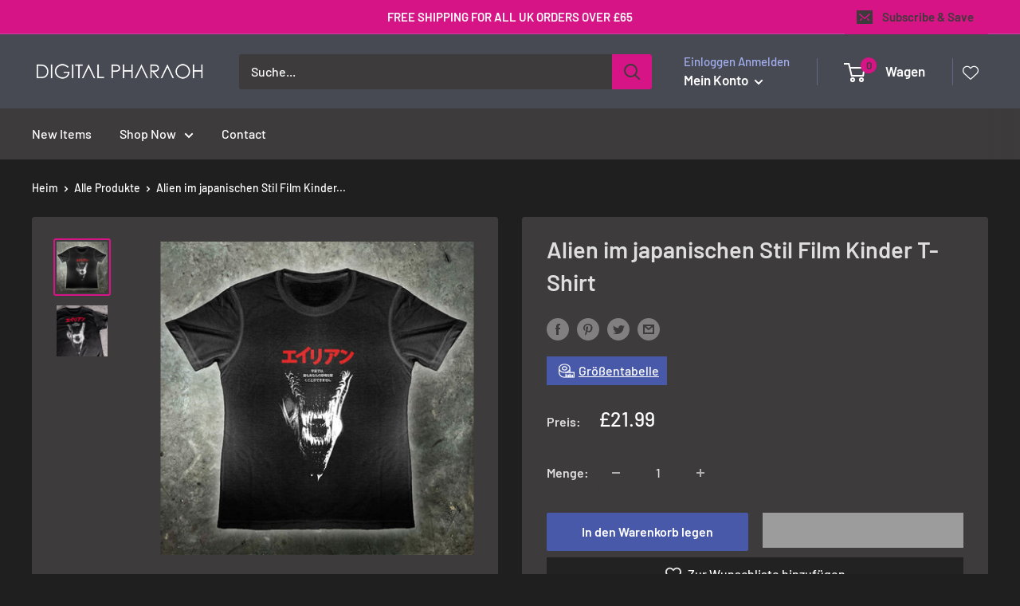

--- FILE ---
content_type: text/html; charset=utf-8
request_url: https://www.digitalpharaoh.co.uk/de/products/alien-japanese-style-film-kinder-t-shirt
body_size: 109986
content:
<!doctype html>
<html class="no-js" lang="de">
  <head>
    <script type="text/worker" id="sweworker">onmessage=function(e){postMessage(`window.SwiftExpert=function(){let e,t=!1;const n=["mouseover","keydown","touchmove","touchstart","wheel"];let i=performance.getEntriesByType("navigation");const r={bubbles:!0,cancelable:!0};let o=[];function a(){window.SwiftObserver.disconnect(),i[0].loadEventEnd>0&&(document.removeEventListener("DOMContentLoaded",null/*TODO: Provide specific callback if available*/)||true,document.removeEventListener("load",null/*TODO: Provide specific callback if available*/)||true),n.forEach((function(e){console.log("Deactivate action >>",e),window.removeEventListener(e,a,{passive:!0})})),function(){let e=document.querySelectorAll('script[type="text/SwiftDisableScript"]'),n=[];e.forEach((function(e){n.push((function(t){!function(e,t){var n=document.createElement("script");n.type="text/javascript",n.async=!1,n.id=e.id||"",Object.assign(n.dataset,e.dataset),e.src?(n.onload=t,n.onerror=t,n.src=e.src,o.push({type:"src",url:e.src})):(n.textContent=e.innerText,o.push({type:"context",context:e.innerText})),f(e),document.body.appendChild(n),e.src||t()}(e,t)}))})),s(n,t?l:c),l(e)}()}function s(e,t,n){e[n=n||0]?e[n]((function(){s(e,t,n+1)})):t&&t()}function c(){if(!(i.length>0&&i[0])||i[0].loadEventEnd<=0)return;d("DOMContentLoaded"),d("readystatechange"),d("load");const e=new UIEvent("resize",Object.assign({view:window,detail:!1},r));window.dispatchEvent(e),document.dispatchEvent(e)}function d(e,t){t=t||r;const n=new Event(e,t);window.dispatchEvent(n),document.dispatchEvent(n)}function l(e){let t=new CustomEvent("SwiftPreInitDelay",{detail:e});window.dispatchEvent(t),document.dispatchEvent(t)}function u(e){throw new URIError("The script"+e.target.src+" didn't load correctly.")}function p(e){const{url:t,content:n="",dataSet:i,id:r,isAsync:o=!1,isDefer:a=!1,isHeader:s=!1}=e;return new Promise(((e,c)=>{let d=document.createElement("script");d.type="text/javascript",o&&(d.async=!0),!o&&a&&(d.defer=a),r&&(d.id=r),i&&"object"==typeof i&&Object.assign(d.dataset,{...i,swiftPreInit:"preinited"}),t?d.src=t:d.textContent=n,d.dataset.swiftPreInit="preinited",d.onload=()=>e(!0),d.onerror=e=>{u(e),c(!0)},s?document.head.append(d):document.body.append(d),t||e(!0)}))}function f(e,t){t?(e.replaceWith(e.cloneNode(!0)),e.remove()):e.parentNode.removeChild(e)}return{getInstance:function(i){return e||(e=function(e){return t=!!e||!1,n.forEach((function(e){console.log("Active action >>",e),window.addEventListener(e,a,{passive:!0})})),n}(i)),e},helper:function(){console.table([["SwiftExpert.getInstance(isUseCustomEvent)","isUseCustomEvent is option params, if not using createAndDispatchPageLoadEvents, just set params is 'true', if using custom event swiftScriptPreInited, document.addEventListener('swiftScriptPreInited', (e)=>console.log(e.detail)) to listen event"],["SwiftExpert.dispatchEventManual('DOMContentLoaded')","Fired when the document has been completely loaded and parsed, without waiting for stylesheets, images, and subframes to finish loading."],["SwiftExpert.dispatchEventManual('readystatechange')","The readystatechange event is fired when the readyState attribute of a document has changed. https://developer.mozilla.org/en-US/docs/Web/API/Document/readystatechange_event"],["SwiftExpert.dispatchEventManual('load')","Fired when the whole page has loaded, including all dependent resources such as stylesheets images."],["SwiftExpert.dispatchEventAll()","dispatch events DOMContentLoaded, readystatechange, load"],["SwiftExpert.loadScript(setup)","Load script manual with argrument setup is object {url, content = '', dataSet, id, isAsync = false, isDefer = false, isHeader = false} "],["SwiftExpert.loadStyleUrl(url)","Load style from url, return promise"],["SwiftExpert.preloadImage(url, hasPriority)","preload link image from url, hasPriority just option, set true if need priority high"],["SwiftExpert.getTrackingDelay()","Tracking delay script"],["SwiftExpert.removeNodeScript()","clear node Script to support load manual"],["SwiftExpert.excuteSwiftPreInit()","excute all script have dataset swift"]]),console.log("More detail at https://developer.mozilla.org/en-US/docs/Web/API/Window#events")},dispatchEventManual:d,dispatchEventAll:c,loadScript:p,loadStyleUrl:function(e){return new Promise(((t,n)=>{let i=document.createElement("link");i.href=e,i.rel="stylesheet",i.onload=()=>t(!0),i.onerror=e=>{u(e),n(!0)},document.head.append(i)}))},preloadImage:function(e,t){return new Promise((resolve,reject)=>{let n=document.createElement("link");n.href=e,n.rel="preload",t&&(n.fetchPriority="high"),n.as="image",n.onerror=e=>{u(e),reject(!0)},document.head.append(n),resolve(!0)})},getTrackingDelay:function(){return o},removeNodeScript:f,excuteSwiftPreInit:async function(){let e=[];return document.querySelectorAll('script[type="text/SwiftDisableScript"][data-swift-pre-init]:not([data-swift-pre-init="preinited"])').forEach((t=>{e.push(t)})),e.length?await async function(e){return await e.reduce((async function(e,t){let n=await e,i="";const r={...t.dataset},o=t.id;return i=t.src?"preinit is "+await p({url:t.src,dataSet:r,id:o,isDefer:!0})+", url >>> "+t.src:"preinit is "+await p({content:t.textContent,dataSet:r,id:o})+", content >>> "+t.textContent,f(t),n.push(i),n}),Promise.resolve([]))}(e):"not found script"}}}(),window.SwiftExpert.getInstance();`);};</script>
<script type="text/javascript">var swex = new Worker('data:text/javascript;base64,' + btoa(document.getElementById('sweworker').textContent));(swex.onmessage = function (t) {var e = document.createElement('script');(e.type = 'text/javascript'), (e.async = true), (e.textContent = t.data), document.head.appendChild(e);}),swex.postMessage('init');</script>
<script>
  (function(){
    function delayScriptByType(node, SwiftPreInit){
    node.type = 'text/SwiftDisableScript';
    if(SwiftPreInit) node.dataset.swiftPreInit = SwiftPreInit;
    }
    function delayStyleByHref(node){
    if(node.rel !== "preload") {
    let lazyHref = node.href;
    node.setAttribute('data-href',lazyHref);
    node.href = '';
    }
    }
    const preloadedImages = [];
    const preloadImgHandle = (node) => {
       if (preloadedImages.length < 4) {
          const image = new Image();
          image.src = node.src || node.srcset;
          image.alt = node.alt;
          node.fetchpriority = 'high';
          node.loading="eager";
  
          const preloadLink = document.createElement('link');
          preloadLink.rel = 'preload';
          preloadLink.as = 'image';
          preloadLink.href = image.src;
          preloadLink.fetchpriority = 'high';
          document.head.appendChild(preloadLink);
  
          preloadedImages.push(image.src);                          
          } else {
         if(!node.classList.contains('not-lazy')){
            node.loading="lazy";
         }
       }
     }
    window.SwiftObserver = new MutationObserver((mutationsList) => {
           const tagAllow = ['IMG','IFRAME','LINK'];
           const scriptTypeExclude = ['application/ld+json', 'application/json'];
           mutationsList.forEach(({ addedNodes }) => {
                addedNodes.forEach((node) => {
                  const isScript = node.nodeType === 1 && node.tagName === 'SCRIPT';
                  const mainRuleScript = isScript && !scriptTypeExclude.includes(node.type);
                  if(!mainRuleScript && !tagAllow.includes(node.tagName) ) return;
                  if (mainRuleScript && node.className == 'analytics') {delayScriptByType(node);}
                   else if (mainRuleScript && node.innerHTML.includes('asyncLoad')) delayScriptByType(node);
                  else if (mainRuleScript && node.innerHTML.includes('hotjar')) delayScriptByType(node);
                   else if (mainRuleScript && node.innerHTML.includes('gtag')) delayScriptByType(node);
                   else if (mainRuleScript && node.innerHTML.includes('gtm')) delayScriptByType(node);
                  else if (mainRuleScript && node.src.includes('googlet')) delayScriptByType(node);
                  else if (mainRuleScript && node.src.includes('facebook.net')) delayScriptByType(node); 
                  else if (mainRuleScript && node.innerHTML.includes('facebook.net')) delayScriptByType(node);
                  else if (mainRuleScript && node.src.includes('shop.app')) delayScriptByType(node);
                  else if (mainRuleScript && node.innerHTML.includes('shop.app')) delayScriptByType(node);
                    
                    else if (node.innerHTML.includes('yotpo')) delayScriptByType(node);
                   else if (node.src.includes('yotpo')) delayScriptByType(node);
                    else if (node.src.includes('extensions')) delayScriptByType(node);
                    else if (node.innerHTML.includes('extensions')) delayScriptByType(node);
                    else if (node.src.includes('pickystory')) delayScriptByType(node);
                    else if (node.innerHTML.includes('pickystory')) delayScriptByType(node);
                    else if (node.src.includes('cloudfront')) delayScriptByType(node);
                    else if (node.innerHTML.includes('cloudfront')) delayScriptByType(node);
                    else if (node.src.includes('doofinder')) delayScriptByType(node);
                    else if (node.innerHTML.includes('doofinder')) delayScriptByType(node);
                    else if (node.src.includes('inspon-app.com')) delayScriptByType(node);
                    else if (node.innerHTML.includes('inspon-app.com')) delayScriptByType(node);
                  else if (node.src.includes('boost')) delayScriptByType(node);
                  else if (node.innerHTML.includes('boost')) delayScriptByType(node);
                    
                   else if (mainRuleScript && node.src.includes('shopifycloud')) delayScriptByType(node);
                  else if (mainRuleScript && node.innerHTML.includes('shopifycloud')) delayScriptByType(node);    
                  else if (mainRuleScript && node.src.includes('/checkouts/internal/preloads.js')) delayScriptByType(node);
                  else if (mainRuleScript && node.innerHTML.includes('/checkouts/internal/preloads.js')) delayScriptByType(node);
                  else if (mainRuleScript && node.textContent.includes('previewBarInjector.init')) {node.textContent = node.textContent.replace("DOMContentLoaded","SwiftPreInitDelay");}
                  else if (mainRuleScript && node.id === 'web-pixels-manager-setup') delayScriptByType(node);
                    
                  else if(node.tagName === 'IMG'){if(!node.src.includes(".svg")) preloadImgHandle(node);}
                  else if (node.tagName === 'IFRAME') {
                    node.loading = 'lazy';  
                  }
                  else if (node.tagName === 'LINK') {
                    if(node.href.includes('extensions')) delayStyleByHref(node);
                    if(node.href.includes('country-flags')) delayStyleByHref(node);
                  }
               });
           });
       });       
           SwiftObserver.observe(document.documentElement, {
               childList: true,
               subtree: true,
           });       
   })();
</script>
<!-- starapps_core_start -->
<!-- This code is automatically managed by StarApps Studio -->
<!-- Please contact support@starapps.studio for any help -->
<!-- File location: snippets/starapps-core.liquid -->


    
<!-- starapps_core_end -->

    <meta charset="utf-8">
    <meta
      name="viewport"
      content="width=device-width, initial-scale=1.0, height=device-height, minimum-scale=1.0, maximum-scale=1.0"
    >
    <meta name="theme-color" content="#d71486"><title>Alien im japanischen Stil Film Kinder T-Shirt
</title><meta name="description" content="Dieses Thermal Predator T-Shirt für Kinder ist der ideale Begleiter für jeden jungen Yautja-Fan! Mit genügend Farben, um sich oder Ihr Kind selbst wie das Wärmespektrum aussehen zu lassen, ist dies die perfekte Ergänzung für ihre Garderobe!"><link rel="canonical" href="https://www.digitalpharaoh.co.uk/de/products/alien-japanese-style-film-kinder-t-shirt"><link rel="shortcut icon" href="//www.digitalpharaoh.co.uk/cdn/shop/files/FAV1_96x96.jpg?v=1652791810" type="image/png"><!--
      <link rel="preload" as="style" href="//www.digitalpharaoh.co.uk/cdn/shop/t/42/assets/theme.css?v=146609014313701089561725546740">
      <link rel="preload" as="script" href="//www.digitalpharaoh.co.uk/cdn/shop/t/42/assets/theme.js?v=163767719702472442551725546740">
    -->
    <link rel="preconnect" href="https://cdn.shopify.com">
    <link rel="preconnect" href="https://fonts.shopifycdn.com">
    <link rel="dns-prefetch" href="https://productreviews.shopifycdn.com">
    <link rel="dns-prefetch" href="https://ajax.googleapis.com">
    <link rel="dns-prefetch" href="https://maps.googleapis.com">
    <link rel="dns-prefetch" href="https://maps.gstatic.com">

    <meta property="og:type" content="product">
  <meta property="og:title" content="Alien im japanischen Stil Film Kinder T-Shirt"><meta property="og:image" content="http://www.digitalpharaoh.co.uk/cdn/shop/files/kids-alien-jap-t-blk.jpg?v=1706190608">
    <meta property="og:image:secure_url" content="https://www.digitalpharaoh.co.uk/cdn/shop/files/kids-alien-jap-t-blk.jpg?v=1706190608">
    <meta property="og:image:width" content="1200">
    <meta property="og:image:height" content="1200"><meta property="product:price:amount" content="21.99">
  <meta property="product:price:currency" content="GBP"><meta property="og:description" content="Dieses Thermal Predator T-Shirt für Kinder ist der ideale Begleiter für jeden jungen Yautja-Fan! Mit genügend Farben, um sich oder Ihr Kind selbst wie das Wärmespektrum aussehen zu lassen, ist dies die perfekte Ergänzung für ihre Garderobe!"><meta property="og:url" content="https://www.digitalpharaoh.co.uk/de/products/alien-japanese-style-film-kinder-t-shirt">
<meta property="og:site_name" content="DPUK Ltd"><meta name="twitter:card" content="summary"><meta name="twitter:title" content="Alien im japanischen Stil Film Kinder T-Shirt">
  <meta name="twitter:description" content="Dieses Thermal Predator T-Shirt für Kinder ist der ideale Begleiter für jeden jungen Yautja-Fan!
Mit genügend Farben, um sich oder Ihr Kind selbst wie das Wärmespektrum aussehen zu lassen, ist dies die perfekte Ergänzung für ihre Garderobe!">
  <meta name="twitter:image" content="https://www.digitalpharaoh.co.uk/cdn/shop/files/kids-alien-jap-t-blk_600x600_crop_center.jpg?v=1706190608">
    <link rel="preload" href="//www.digitalpharaoh.co.uk/cdn/fonts/barlow/barlow_n6.329f582a81f63f125e63c20a5a80ae9477df68e1.woff2" as="font" type="font/woff2" crossorigin><link rel="preload" href="//www.digitalpharaoh.co.uk/cdn/fonts/barlow/barlow_n5.a193a1990790eba0cc5cca569d23799830e90f07.woff2" as="font" type="font/woff2" crossorigin><style>
  @font-face {
  font-family: Barlow;
  font-weight: 600;
  font-style: normal;
  font-display: swap;
  src: url("//www.digitalpharaoh.co.uk/cdn/fonts/barlow/barlow_n6.329f582a81f63f125e63c20a5a80ae9477df68e1.woff2") format("woff2"),
       url("//www.digitalpharaoh.co.uk/cdn/fonts/barlow/barlow_n6.0163402e36247bcb8b02716880d0b39568412e9e.woff") format("woff");
}

  @font-face {
  font-family: Barlow;
  font-weight: 500;
  font-style: normal;
  font-display: swap;
  src: url("//www.digitalpharaoh.co.uk/cdn/fonts/barlow/barlow_n5.a193a1990790eba0cc5cca569d23799830e90f07.woff2") format("woff2"),
       url("//www.digitalpharaoh.co.uk/cdn/fonts/barlow/barlow_n5.ae31c82169b1dc0715609b8cc6a610b917808358.woff") format("woff");
}

@font-face {
  font-family: Barlow;
  font-weight: 600;
  font-style: normal;
  font-display: swap;
  src: url("//www.digitalpharaoh.co.uk/cdn/fonts/barlow/barlow_n6.329f582a81f63f125e63c20a5a80ae9477df68e1.woff2") format("woff2"),
       url("//www.digitalpharaoh.co.uk/cdn/fonts/barlow/barlow_n6.0163402e36247bcb8b02716880d0b39568412e9e.woff") format("woff");
}

@font-face {
  font-family: Barlow;
  font-weight: 600;
  font-style: italic;
  font-display: swap;
  src: url("//www.digitalpharaoh.co.uk/cdn/fonts/barlow/barlow_i6.5a22bd20fb27bad4d7674cc6e666fb9c77d813bb.woff2") format("woff2"),
       url("//www.digitalpharaoh.co.uk/cdn/fonts/barlow/barlow_i6.1c8787fcb59f3add01a87f21b38c7ef797e3b3a1.woff") format("woff");
}


  @font-face {
  font-family: Barlow;
  font-weight: 700;
  font-style: normal;
  font-display: swap;
  src: url("//www.digitalpharaoh.co.uk/cdn/fonts/barlow/barlow_n7.691d1d11f150e857dcbc1c10ef03d825bc378d81.woff2") format("woff2"),
       url("//www.digitalpharaoh.co.uk/cdn/fonts/barlow/barlow_n7.4fdbb1cb7da0e2c2f88492243ffa2b4f91924840.woff") format("woff");
}

  @font-face {
  font-family: Barlow;
  font-weight: 500;
  font-style: italic;
  font-display: swap;
  src: url("//www.digitalpharaoh.co.uk/cdn/fonts/barlow/barlow_i5.714d58286997b65cd479af615cfa9bb0a117a573.woff2") format("woff2"),
       url("//www.digitalpharaoh.co.uk/cdn/fonts/barlow/barlow_i5.0120f77e6447d3b5df4bbec8ad8c2d029d87fb21.woff") format("woff");
}

  @font-face {
  font-family: Barlow;
  font-weight: 700;
  font-style: italic;
  font-display: swap;
  src: url("//www.digitalpharaoh.co.uk/cdn/fonts/barlow/barlow_i7.50e19d6cc2ba5146fa437a5a7443c76d5d730103.woff2") format("woff2"),
       url("//www.digitalpharaoh.co.uk/cdn/fonts/barlow/barlow_i7.47e9f98f1b094d912e6fd631cc3fe93d9f40964f.woff") format("woff");
}


  :root {
    --default-text-font-size : 15px;
    --base-text-font-size    : 16px;
    --heading-font-family    : Barlow, sans-serif;
    --heading-font-weight    : 600;
    --heading-font-style     : normal;
    --text-font-family       : Barlow, sans-serif;
    --text-font-weight       : 500;
    --text-font-style        : normal;
    --text-font-bolder-weight: 600;
    --text-link-decoration   : underline;

    --text-color               : #ffffff;
    --text-color-rgb           : 255, 255, 255;
    --heading-color            : #dedede;
    --border-color             : #3d3b3b;
    --border-color-rgb         : 61, 59, 59;
    --form-border-color        : #302e2e;
    --accent-color             : #d71486;
    --accent-color-rgb         : 215, 20, 134;
    --link-color               : #00badb;
    --link-color-hover         : #00798e;
    --background               : #1f1f1f;
    --secondary-background     : #3d3b3b;
    --secondary-background-rgb : 61, 59, 59;
    --accent-background        : rgba(215, 20, 134, 0.08);

    --input-background: #3d3b3b;

    --error-color       : #ff0000;
    --error-background  : rgba(255, 0, 0, 0.07);
    --success-color     : #d71486;
    --success-background: rgba(215, 20, 134, 0.11);

    --primary-button-background      : #4959aa;
    --primary-button-background-rgb  : 73, 89, 170;
    --primary-button-text-color      : #ffffff;
    --secondary-button-background    : #22a408;
    --secondary-button-background-rgb: 34, 164, 8;
    --secondary-button-text-color    : #ffffff;

    --header-background      : #474953;
    --header-text-color      : #ffffff;
    --header-light-text-color: #a3afef;
    --header-border-color    : rgba(163, 175, 239, 0.3);
    --header-accent-color    : #d71486;

    --footer-background-color:    #494d4e;
    --footer-heading-text-color:  #dedede;
    --footer-body-text-color:     #ffffff;
    --footer-body-text-color-rgb: 255, 255, 255;
    --footer-accent-color:        #00badb;
    --footer-accent-color-rgb:    0, 186, 219;
    --footer-border:              none;
    
    --flickity-arrow-color: #090909;--product-on-sale-accent           : #22a408;
    --product-on-sale-accent-rgb       : 34, 164, 8;
    --product-on-sale-color            : #ffffff;
    --product-in-stock-color           : #008a00;
    --product-low-stock-color          : #ee0000;
    --product-sold-out-color           : #8a9297;
    --product-custom-label-1-background: #008a00;
    --product-custom-label-1-color     : #ffffff;
    --product-custom-label-2-background: #00a500;
    --product-custom-label-2-color     : #ffffff;
    --product-review-star-color        : #ffbd00;

    --mobile-container-gutter : 20px;
    --desktop-container-gutter: 40px;

    /* Shopify related variables */
    --payment-terms-background-color: #1f1f1f;
  }
</style>

<script>
  // IE11 does not have support for CSS variables, so we have to polyfill them
  if (!(((window || {}).CSS || {}).supports && window.CSS.supports('(--a: 0)'))) {
    const script = document.createElement('script');
    script.type = 'text/javascript';
    script.src = 'https://cdn.jsdelivr.net/npm/css-vars-ponyfill@2';
    script.onload = function() {
      cssVars({});
    };

    document.getElementsByTagName('head')[0].appendChild(script);
  }
</script>


    <script>window.performance && window.performance.mark && window.performance.mark('shopify.content_for_header.start');</script><meta name="google-site-verification" content="Xed_G97tQWCJvcfmRCk0uwyoKY7cUHYadhsyxmMMjYk">
<meta name="facebook-domain-verification" content="4sv4dobs9ov4ttm8ggf3c6f80i77r6">
<meta id="shopify-digital-wallet" name="shopify-digital-wallet" content="/58294960180/digital_wallets/dialog">
<meta name="shopify-checkout-api-token" content="243e695efcaf86c406dab85aec670e67">
<meta id="in-context-paypal-metadata" data-shop-id="58294960180" data-venmo-supported="false" data-environment="production" data-locale="de_DE" data-paypal-v4="true" data-currency="GBP">
<link rel="alternate" hreflang="x-default" href="https://www.digitalpharaoh.co.uk/products/alien-japanese-style-movie-kids-t-shirt">
<link rel="alternate" hreflang="en" href="https://www.digitalpharaoh.co.uk/products/alien-japanese-style-movie-kids-t-shirt">
<link rel="alternate" hreflang="de" href="https://www.digitalpharaoh.co.uk/de/products/alien-japanese-style-film-kinder-t-shirt">
<link rel="alternate" hreflang="fr" href="https://www.digitalpharaoh.co.uk/fr/products/alien-japanese-style-movie-kids-t-shirt">
<link rel="alternate" hreflang="nl" href="https://www.digitalpharaoh.co.uk/nl/products/alien-japanese-style-movie-kids-t-shirt">
<link rel="alternate" hreflang="pl" href="https://www.digitalpharaoh.co.uk/pl/products/alien-japanese-style-movie-kids-t-shirt">
<link rel="alternate" hreflang="es" href="https://www.digitalpharaoh.co.uk/es/products/alien-japanese-style-movie-kids-t-shirt">
<link rel="alternate" hreflang="sv" href="https://www.digitalpharaoh.co.uk/sv/products/alien-japanese-style-movie-kids-t-shirt">
<link rel="alternate" type="application/json+oembed" href="https://www.digitalpharaoh.co.uk/de/products/alien-japanese-style-film-kinder-t-shirt.oembed">
<script async="async" src="/checkouts/internal/preloads.js?locale=de-GB"></script>
<link rel="preconnect" href="https://shop.app" crossorigin="anonymous">
<script async="async" src="https://shop.app/checkouts/internal/preloads.js?locale=de-GB&shop_id=58294960180" crossorigin="anonymous"></script>
<script id="apple-pay-shop-capabilities" type="application/json">{"shopId":58294960180,"countryCode":"GB","currencyCode":"GBP","merchantCapabilities":["supports3DS"],"merchantId":"gid:\/\/shopify\/Shop\/58294960180","merchantName":"DPUK Ltd","requiredBillingContactFields":["postalAddress","email","phone"],"requiredShippingContactFields":["postalAddress","email","phone"],"shippingType":"shipping","supportedNetworks":["visa","maestro","masterCard","amex","discover","elo"],"total":{"type":"pending","label":"DPUK Ltd","amount":"1.00"},"shopifyPaymentsEnabled":true,"supportsSubscriptions":true}</script>
<script id="shopify-features" type="application/json">{"accessToken":"243e695efcaf86c406dab85aec670e67","betas":["rich-media-storefront-analytics"],"domain":"www.digitalpharaoh.co.uk","predictiveSearch":true,"shopId":58294960180,"locale":"de"}</script>
<script>var Shopify = Shopify || {};
Shopify.shop = "info-4649.myshopify.com";
Shopify.locale = "de";
Shopify.currency = {"active":"GBP","rate":"1.0"};
Shopify.country = "GB";
Shopify.theme = {"name":"[SWIFT-EXPERT] 11.04.24 - Doo 2","id":170884202792,"schema_name":"Warehouse","schema_version":"2.6.6","theme_store_id":null,"role":"main"};
Shopify.theme.handle = "null";
Shopify.theme.style = {"id":null,"handle":null};
Shopify.cdnHost = "www.digitalpharaoh.co.uk/cdn";
Shopify.routes = Shopify.routes || {};
Shopify.routes.root = "/de/";</script>
<script type="module">!function(o){(o.Shopify=o.Shopify||{}).modules=!0}(window);</script>
<script>!function(o){function n(){var o=[];function n(){o.push(Array.prototype.slice.apply(arguments))}return n.q=o,n}var t=o.Shopify=o.Shopify||{};t.loadFeatures=n(),t.autoloadFeatures=n()}(window);</script>
<script>
  window.ShopifyPay = window.ShopifyPay || {};
  window.ShopifyPay.apiHost = "shop.app\/pay";
  window.ShopifyPay.redirectState = null;
</script>
<script id="shop-js-analytics" type="application/json">{"pageType":"product"}</script>
<script defer="defer" async type="module" src="//www.digitalpharaoh.co.uk/cdn/shopifycloud/shop-js/modules/v2/client.init-shop-cart-sync_e98Ab_XN.de.esm.js"></script>
<script defer="defer" async type="module" src="//www.digitalpharaoh.co.uk/cdn/shopifycloud/shop-js/modules/v2/chunk.common_Pcw9EP95.esm.js"></script>
<script defer="defer" async type="module" src="//www.digitalpharaoh.co.uk/cdn/shopifycloud/shop-js/modules/v2/chunk.modal_CzmY4ZhL.esm.js"></script>
<script type="module">
  await import("//www.digitalpharaoh.co.uk/cdn/shopifycloud/shop-js/modules/v2/client.init-shop-cart-sync_e98Ab_XN.de.esm.js");
await import("//www.digitalpharaoh.co.uk/cdn/shopifycloud/shop-js/modules/v2/chunk.common_Pcw9EP95.esm.js");
await import("//www.digitalpharaoh.co.uk/cdn/shopifycloud/shop-js/modules/v2/chunk.modal_CzmY4ZhL.esm.js");

  window.Shopify.SignInWithShop?.initShopCartSync?.({"fedCMEnabled":true,"windoidEnabled":true});

</script>
<script>
  window.Shopify = window.Shopify || {};
  if (!window.Shopify.featureAssets) window.Shopify.featureAssets = {};
  window.Shopify.featureAssets['shop-js'] = {"shop-cart-sync":["modules/v2/client.shop-cart-sync_DazCVyJ3.de.esm.js","modules/v2/chunk.common_Pcw9EP95.esm.js","modules/v2/chunk.modal_CzmY4ZhL.esm.js"],"init-fed-cm":["modules/v2/client.init-fed-cm_D0AulfmK.de.esm.js","modules/v2/chunk.common_Pcw9EP95.esm.js","modules/v2/chunk.modal_CzmY4ZhL.esm.js"],"shop-cash-offers":["modules/v2/client.shop-cash-offers_BISyWFEA.de.esm.js","modules/v2/chunk.common_Pcw9EP95.esm.js","modules/v2/chunk.modal_CzmY4ZhL.esm.js"],"shop-login-button":["modules/v2/client.shop-login-button_D_c1vx_E.de.esm.js","modules/v2/chunk.common_Pcw9EP95.esm.js","modules/v2/chunk.modal_CzmY4ZhL.esm.js"],"pay-button":["modules/v2/client.pay-button_CHADzJ4g.de.esm.js","modules/v2/chunk.common_Pcw9EP95.esm.js","modules/v2/chunk.modal_CzmY4ZhL.esm.js"],"shop-button":["modules/v2/client.shop-button_CQnD2U3v.de.esm.js","modules/v2/chunk.common_Pcw9EP95.esm.js","modules/v2/chunk.modal_CzmY4ZhL.esm.js"],"avatar":["modules/v2/client.avatar_BTnouDA3.de.esm.js"],"init-windoid":["modules/v2/client.init-windoid_CmA0-hrC.de.esm.js","modules/v2/chunk.common_Pcw9EP95.esm.js","modules/v2/chunk.modal_CzmY4ZhL.esm.js"],"init-shop-for-new-customer-accounts":["modules/v2/client.init-shop-for-new-customer-accounts_BCzC_Mib.de.esm.js","modules/v2/client.shop-login-button_D_c1vx_E.de.esm.js","modules/v2/chunk.common_Pcw9EP95.esm.js","modules/v2/chunk.modal_CzmY4ZhL.esm.js"],"init-shop-email-lookup-coordinator":["modules/v2/client.init-shop-email-lookup-coordinator_DYzOit4u.de.esm.js","modules/v2/chunk.common_Pcw9EP95.esm.js","modules/v2/chunk.modal_CzmY4ZhL.esm.js"],"init-shop-cart-sync":["modules/v2/client.init-shop-cart-sync_e98Ab_XN.de.esm.js","modules/v2/chunk.common_Pcw9EP95.esm.js","modules/v2/chunk.modal_CzmY4ZhL.esm.js"],"shop-toast-manager":["modules/v2/client.shop-toast-manager_Bc-1elH8.de.esm.js","modules/v2/chunk.common_Pcw9EP95.esm.js","modules/v2/chunk.modal_CzmY4ZhL.esm.js"],"init-customer-accounts":["modules/v2/client.init-customer-accounts_CqlRHmZs.de.esm.js","modules/v2/client.shop-login-button_D_c1vx_E.de.esm.js","modules/v2/chunk.common_Pcw9EP95.esm.js","modules/v2/chunk.modal_CzmY4ZhL.esm.js"],"init-customer-accounts-sign-up":["modules/v2/client.init-customer-accounts-sign-up_DZmBw6yB.de.esm.js","modules/v2/client.shop-login-button_D_c1vx_E.de.esm.js","modules/v2/chunk.common_Pcw9EP95.esm.js","modules/v2/chunk.modal_CzmY4ZhL.esm.js"],"shop-follow-button":["modules/v2/client.shop-follow-button_Cx-w7rSq.de.esm.js","modules/v2/chunk.common_Pcw9EP95.esm.js","modules/v2/chunk.modal_CzmY4ZhL.esm.js"],"checkout-modal":["modules/v2/client.checkout-modal_Djjmh8qM.de.esm.js","modules/v2/chunk.common_Pcw9EP95.esm.js","modules/v2/chunk.modal_CzmY4ZhL.esm.js"],"shop-login":["modules/v2/client.shop-login_DMZMgoZf.de.esm.js","modules/v2/chunk.common_Pcw9EP95.esm.js","modules/v2/chunk.modal_CzmY4ZhL.esm.js"],"lead-capture":["modules/v2/client.lead-capture_SqejaEd8.de.esm.js","modules/v2/chunk.common_Pcw9EP95.esm.js","modules/v2/chunk.modal_CzmY4ZhL.esm.js"],"payment-terms":["modules/v2/client.payment-terms_DUeEqFTJ.de.esm.js","modules/v2/chunk.common_Pcw9EP95.esm.js","modules/v2/chunk.modal_CzmY4ZhL.esm.js"]};
</script>
<script>(function() {
  var isLoaded = false;
  function asyncLoad() {
    if (isLoaded) return;
    isLoaded = true;
    var urls = ["https:\/\/chimpstatic.com\/mcjs-connected\/js\/users\/cd2184a96522a34dd943e44f1\/56a6f1be77e0fed5885548230.js?shop=info-4649.myshopify.com","https:\/\/shipsell.laralancer.com\/scripts\/ship-81497bc9d4b03429113e755ce7590b87-sell.js?shop=info-4649.myshopify.com","https:\/\/swift.perfectapps.io\/store\/assets\/dist\/js\/main.min.js?v=1_1653043405\u0026shop=info-4649.myshopify.com","https:\/\/load.csell.co\/assets\/js\/cross-sell.js?shop=info-4649.myshopify.com","https:\/\/load.csell.co\/assets\/v2\/js\/core\/xsell.js?shop=info-4649.myshopify.com","https:\/\/cdn.pickystory.com\/widget\/static\/js\/noop.js?shop=info-4649.myshopify.com"];
    for (var i = 0; i < urls.length; i++) {
      var s = document.createElement('script');
      s.type = 'text/javascript';
      s.async = true;
      s.src = urls[i];
      var x = document.getElementsByTagName('script')[0];
      x.parentNode.insertBefore(s, x);
    }
  };
  if(window.attachEvent) {
    window.attachEvent('onload', asyncLoad);
  } else {
    window.addEventListener('load', asyncLoad, false);
  }
})();</script>
<script id="__st">var __st={"a":58294960180,"offset":0,"reqid":"4464a26f-6fd7-43cc-bf2f-d63c784cacee-1769147128","pageurl":"www.digitalpharaoh.co.uk\/de\/products\/alien-japanese-style-film-kinder-t-shirt","u":"11d2c4173982","p":"product","rtyp":"product","rid":6783737692212};</script>
<script>window.ShopifyPaypalV4VisibilityTracking = true;</script>
<script id="captcha-bootstrap">!function(){'use strict';const t='contact',e='account',n='new_comment',o=[[t,t],['blogs',n],['comments',n],[t,'customer']],c=[[e,'customer_login'],[e,'guest_login'],[e,'recover_customer_password'],[e,'create_customer']],r=t=>t.map((([t,e])=>`form[action*='/${t}']:not([data-nocaptcha='true']) input[name='form_type'][value='${e}']`)).join(','),a=t=>()=>t?[...document.querySelectorAll(t)].map((t=>t.form)):[];function s(){const t=[...o],e=r(t);return a(e)}const i='password',u='form_key',d=['recaptcha-v3-token','g-recaptcha-response','h-captcha-response',i],f=()=>{try{return window.sessionStorage}catch{return}},m='__shopify_v',_=t=>t.elements[u];function p(t,e,n=!1){try{const o=window.sessionStorage,c=JSON.parse(o.getItem(e)),{data:r}=function(t){const{data:e,action:n}=t;return t[m]||n?{data:e,action:n}:{data:t,action:n}}(c);for(const[e,n]of Object.entries(r))t.elements[e]&&(t.elements[e].value=n);n&&o.removeItem(e)}catch(o){console.error('form repopulation failed',{error:o})}}const l='form_type',E='cptcha';function T(t){t.dataset[E]=!0}const w=window,h=w.document,L='Shopify',v='ce_forms',y='captcha';let A=!1;((t,e)=>{const n=(g='f06e6c50-85a8-45c8-87d0-21a2b65856fe',I='https://cdn.shopify.com/shopifycloud/storefront-forms-hcaptcha/ce_storefront_forms_captcha_hcaptcha.v1.5.2.iife.js',D={infoText:'Durch hCaptcha geschützt',privacyText:'Datenschutz',termsText:'Allgemeine Geschäftsbedingungen'},(t,e,n)=>{const o=w[L][v],c=o.bindForm;if(c)return c(t,g,e,D).then(n);var r;o.q.push([[t,g,e,D],n]),r=I,A||(h.body.append(Object.assign(h.createElement('script'),{id:'captcha-provider',async:!0,src:r})),A=!0)});var g,I,D;w[L]=w[L]||{},w[L][v]=w[L][v]||{},w[L][v].q=[],w[L][y]=w[L][y]||{},w[L][y].protect=function(t,e){n(t,void 0,e),T(t)},Object.freeze(w[L][y]),function(t,e,n,w,h,L){const[v,y,A,g]=function(t,e,n){const i=e?o:[],u=t?c:[],d=[...i,...u],f=r(d),m=r(i),_=r(d.filter((([t,e])=>n.includes(e))));return[a(f),a(m),a(_),s()]}(w,h,L),I=t=>{const e=t.target;return e instanceof HTMLFormElement?e:e&&e.form},D=t=>v().includes(t);t.addEventListener('submit',(t=>{const e=I(t);if(!e)return;const n=D(e)&&!e.dataset.hcaptchaBound&&!e.dataset.recaptchaBound,o=_(e),c=g().includes(e)&&(!o||!o.value);(n||c)&&t.preventDefault(),c&&!n&&(function(t){try{if(!f())return;!function(t){const e=f();if(!e)return;const n=_(t);if(!n)return;const o=n.value;o&&e.removeItem(o)}(t);const e=Array.from(Array(32),(()=>Math.random().toString(36)[2])).join('');!function(t,e){_(t)||t.append(Object.assign(document.createElement('input'),{type:'hidden',name:u})),t.elements[u].value=e}(t,e),function(t,e){const n=f();if(!n)return;const o=[...t.querySelectorAll(`input[type='${i}']`)].map((({name:t})=>t)),c=[...d,...o],r={};for(const[a,s]of new FormData(t).entries())c.includes(a)||(r[a]=s);n.setItem(e,JSON.stringify({[m]:1,action:t.action,data:r}))}(t,e)}catch(e){console.error('failed to persist form',e)}}(e),e.submit())}));const S=(t,e)=>{t&&!t.dataset[E]&&(n(t,e.some((e=>e===t))),T(t))};for(const o of['focusin','change'])t.addEventListener(o,(t=>{const e=I(t);D(e)&&S(e,y())}));const B=e.get('form_key'),M=e.get(l),P=B&&M;t.addEventListener('DOMContentLoaded',(()=>{const t=y();if(P)for(const e of t)e.elements[l].value===M&&p(e,B);[...new Set([...A(),...v().filter((t=>'true'===t.dataset.shopifyCaptcha))])].forEach((e=>S(e,t)))}))}(h,new URLSearchParams(w.location.search),n,t,e,['guest_login'])})(!0,!0)}();</script>
<script integrity="sha256-4kQ18oKyAcykRKYeNunJcIwy7WH5gtpwJnB7kiuLZ1E=" data-source-attribution="shopify.loadfeatures" defer="defer" src="//www.digitalpharaoh.co.uk/cdn/shopifycloud/storefront/assets/storefront/load_feature-a0a9edcb.js" crossorigin="anonymous"></script>
<script crossorigin="anonymous" defer="defer" src="//www.digitalpharaoh.co.uk/cdn/shopifycloud/storefront/assets/shopify_pay/storefront-65b4c6d7.js?v=20250812"></script>
<script data-source-attribution="shopify.dynamic_checkout.dynamic.init">var Shopify=Shopify||{};Shopify.PaymentButton=Shopify.PaymentButton||{isStorefrontPortableWallets:!0,init:function(){window.Shopify.PaymentButton.init=function(){};var t=document.createElement("script");t.src="https://www.digitalpharaoh.co.uk/cdn/shopifycloud/portable-wallets/latest/portable-wallets.de.js",t.type="module",document.head.appendChild(t)}};
</script>
<script data-source-attribution="shopify.dynamic_checkout.buyer_consent">
  function portableWalletsHideBuyerConsent(e){var t=document.getElementById("shopify-buyer-consent"),n=document.getElementById("shopify-subscription-policy-button");t&&n&&(t.classList.add("hidden"),t.setAttribute("aria-hidden","true"),n.removeEventListener("click",e))}function portableWalletsShowBuyerConsent(e){var t=document.getElementById("shopify-buyer-consent"),n=document.getElementById("shopify-subscription-policy-button");t&&n&&(t.classList.remove("hidden"),t.removeAttribute("aria-hidden"),n.addEventListener("click",e))}window.Shopify?.PaymentButton&&(window.Shopify.PaymentButton.hideBuyerConsent=portableWalletsHideBuyerConsent,window.Shopify.PaymentButton.showBuyerConsent=portableWalletsShowBuyerConsent);
</script>
<script>
  function portableWalletsCleanup(e){e&&e.src&&console.error("Failed to load portable wallets script "+e.src);var t=document.querySelectorAll("shopify-accelerated-checkout .shopify-payment-button__skeleton, shopify-accelerated-checkout-cart .wallet-cart-button__skeleton"),e=document.getElementById("shopify-buyer-consent");for(let e=0;e<t.length;e++)t[e].remove();e&&e.remove()}function portableWalletsNotLoadedAsModule(e){e instanceof ErrorEvent&&"string"==typeof e.message&&e.message.includes("import.meta")&&"string"==typeof e.filename&&e.filename.includes("portable-wallets")&&(window.removeEventListener("error",portableWalletsNotLoadedAsModule),window.Shopify.PaymentButton.failedToLoad=e,"loading"===document.readyState?document.addEventListener("DOMContentLoaded",window.Shopify.PaymentButton.init):window.Shopify.PaymentButton.init())}window.addEventListener("error",portableWalletsNotLoadedAsModule);
</script>

<script type="module" src="https://www.digitalpharaoh.co.uk/cdn/shopifycloud/portable-wallets/latest/portable-wallets.de.js" onError="portableWalletsCleanup(this)" crossorigin="anonymous"></script>
<script nomodule>
  document.addEventListener("DOMContentLoaded", portableWalletsCleanup);
</script>

<link id="shopify-accelerated-checkout-styles" rel="stylesheet" media="screen" href="https://www.digitalpharaoh.co.uk/cdn/shopifycloud/portable-wallets/latest/accelerated-checkout-backwards-compat.css" crossorigin="anonymous">
<style id="shopify-accelerated-checkout-cart">
        #shopify-buyer-consent {
  margin-top: 1em;
  display: inline-block;
  width: 100%;
}

#shopify-buyer-consent.hidden {
  display: none;
}

#shopify-subscription-policy-button {
  background: none;
  border: none;
  padding: 0;
  text-decoration: underline;
  font-size: inherit;
  cursor: pointer;
}

#shopify-subscription-policy-button::before {
  box-shadow: none;
}

      </style>

<script>window.performance && window.performance.mark && window.performance.mark('shopify.content_for_header.end');</script>

    
      <style>
        @charset "UTF-8";*,*:before,*:after{box-sizing:border-box!important;-webkit-font-smoothing:antialiased;-moz-osx-font-smoothing:grayscale}html{font-family:sans-serif;-webkit-text-size-adjust:100%;-moz-text-size-adjust:100%;text-size-adjust:100%;-ms-overflow-style:-ms-autohiding-scrollbar}body{margin:0}[hidden]{display:none!important}aside,footer,header,main,nav,section{display:block}:active{outline:none}a{color:inherit;background-color:transparent;text-decoration:none}a:active,a:hover{outline:0}strong{font-weight:700}p,h1,h2,h3{margin-top:0;font-size:inherit;font-weight:inherit}p:last-child,h2:last-child{margin-bottom:0}img{max-width:100%;height:auto;border-style:none;vertical-align:top}ul,ol{margin:0;padding:0;list-style-position:inside}button,input,select,textarea{color:inherit;font:inherit;margin:0}button{padding:0;overflow:visible;background:none;border:none;border-radius:0;-webkit-appearance:none}button,select{text-transform:none}button,html input[type=button]{-webkit-appearance:button;cursor:pointer}button[disabled]{cursor:default}button::-moz-focus-inner,input::-moz-focus-inner{border:0;padding:0}input{line-height:normal;-moz-appearance:none;border-radius:0}input[type=radio]{box-sizing:border-box;padding:0}input::-moz-placeholder,textarea::-moz-placeholder{color:inherit}input:-ms-input-placeholder,textarea:-ms-input-placeholder{color:inherit}textarea{overflow:auto}.flickity-enabled{position:relative;overflow:visible!important}.flickity-enabled:focus{outline:none}.flickity-viewport{overflow:hidden;position:relative;height:100%;width:100%}.flickity-slider{position:absolute;width:100%;height:100%;will-change:transform}.flickity-enabled.is-fade .flickity-slider>*{pointer-events:none;z-index:0;visibility:hidden;transition:opacity .3s linear,visibility .3s linear!important;opacity:0!important}.flickity-enabled.is-fade .flickity-slider>.is-selected{pointer-events:auto;z-index:1;visibility:visible;opacity:1!important}.product-gallery__carousel.is-fade .flickity-slider>*{transition:opacity .3s linear!important}/*! PhotoSwipe main CSS by Dmitry Semenov | photoswipe.com | MIT license */.pswp{display:none;position:absolute;width:100%;height:100%;left:0;top:0;overflow:hidden;touch-action:none;z-index:1500;-webkit-backface-visibility:hidden;outline:none}.pswp__bg{position:absolute;left:0;top:0;width:100%;height:100%;background:var(--secondary-background);opacity:0;transform:translateZ(0);-webkit-backface-visibility:hidden;will-change:opacity}.pswp__scroll-wrap{position:absolute;left:0;top:0;width:100%;height:100%;overflow:hidden}.pswp__container{touch-action:none;position:absolute;left:0;right:0;top:0;bottom:0}.pswp__container{-webkit-user-select:none;-moz-user-select:none;-ms-user-select:none;user-select:none;-webkit-tap-highlight-color:transparent;-webkit-touch-callout:none}.pswp__bg{will-change:opacity;transition:opacity 333ms cubic-bezier(.4,0,.22,1)}.pswp__container{-webkit-backface-visibility:hidden}.pswp__item{position:absolute;left:0;right:0;top:0;bottom:0;overflow:hidden}.pswp__ui{position:relative;height:100%;z-index:1550}.pswp__button{display:flex;justify-content:center;align-items:center;border:1px solid var(--border-color);height:32px;width:32px;background:var(--secondary-background);border-radius:100%}.pswp__button--close{position:absolute;top:20px;right:20px}.pswp__button--close svg{width:12px;height:12px}.pswp__prev-next{position:absolute;display:flex;justify-content:space-between;left:0;top:calc(50% - 18px);width:100%;padding:0 20px}.pswp__prev-next svg{position:relative;width:9px;height:13px}.pswp__button--arrow--left svg{left:-1px}.pswp__button--arrow--right svg{right:-1px}.pswp__pagination{position:absolute;padding:1px 13px;bottom:20px;left:50%;transform:translate(-50%);background:var(--secondary-background);border:1px solid var(--border-color);border-radius:20px;font-size:calc(var(--base-text-font-size) - (var(--default-text-font-size) - 12px))}html{font-family:var(--text-font-family);font-weight:var(--text-font-weight);font-style:var(--text-font-style);font-size:calc(var(--base-text-font-size) - 1px);line-height:1.87;color:var(--text-color);background:var(--background)}@media screen and (min-width: 641px){html{font-size:var(--base-text-font-size)}}.heading{font-family:var(--heading-font-family);font-weight:var(--heading-font-weight);font-style:var(--heading-font-style);color:var(--heading-color)}.h1{margin-bottom:20px;font-size:calc(var(--base-text-font-size) - (var(--default-text-font-size) - 24px));line-height:1.45}.h3{margin-bottom:14px;font-size:calc(var(--base-text-font-size) - (var(--default-text-font-size) - 20px));line-height:1.6}.h4{font-size:calc(var(--base-text-font-size) - (var(--default-text-font-size) - 16px));line-height:1.75}.h5{font-size:calc(var(--base-text-font-size) - (var(--default-text-font-size) - 14px));line-height:1.85;text-transform:uppercase}.h6{font-size:calc(var(--base-text-font-size) - (var(--default-text-font-size) - 12px));line-height:1.85;text-transform:uppercase}@media screen and (min-width: 641px){.h1{font-size:calc(var(--base-text-font-size) - (var(--default-text-font-size) - 28px));line-height:1.43}.h3{font-size:calc(var(--base-text-font-size) - (var(--default-text-font-size) - 21px));line-height:1.5}.h4{font-size:calc(var(--base-text-font-size) - (var(--default-text-font-size) - 18px));line-height:1.7}.h5{font-size:calc(var(--base-text-font-size) - (var(--default-text-font-size) - 16px));line-height:1.75}.h6{font-size:calc(var(--base-text-font-size) - (var(--default-text-font-size) - 13px));line-height:1.7}}.text--strong{color:var(--heading-color);font-weight:var(--text-font-bolder-weight)}.text--pull{margin-top:-.435em}.link{transition:color .2s ease-in-out}.link:hover,.link:focus{color:var(--accent-color)}.link--accented{color:var(--accent-color)}.link--accented:hover{text-decoration:underline}@-webkit-keyframes spinnerRotation{0%{transform:rotate(0)}to{transform:rotate(360deg)}}@keyframes spinnerRotation{0%{transform:rotate(0)}to{transform:rotate(360deg)}}.icon{display:inline-block;height:1em;width:1em;fill:currentColor;vertical-align:middle;background:none;pointer-events:none;overflow:visible}.icon--search-loader{-webkit-animation:spinnerRotation .7s infinite linear;animation:spinnerRotation .7s infinite linear}@media (-moz-touch-enabled: 1),(hover: none){.touch-area{position:relative;background:transparent}.touch-area:before{position:absolute;content:"";top:-8px;right:-8px;left:-8px;bottom:-8px;transform:translateZ(0)}}html{overflow-x:hidden}body:not(.is-tabbing) [tabindex]:focus,body:not(.is-tabbing) label:focus,body:not(.is-tabbing) button:focus,body:not(.is-tabbing) input:focus,body:not(.is-tabbing) select:focus,body:not(.is-tabbing) textarea:focus{outline:none}.visually-hidden{position:absolute!important;overflow:hidden;clip:rect(0 0 0 0);height:1px;width:1px;margin:-1px;padding:0;border:0}.container{max-width:1480px;margin-left:auto;margin-right:auto;padding:0 var(--mobile-container-gutter)}.container--extra-narrow{max-width:630px}@supports (--css: variables){}@media screen and (max-width: 640px){.container--flush{padding:0}}@media screen and (min-width: 641px){.container{padding:0 var(--desktop-container-gutter)}}.aspect-ratio{position:relative;margin-left:auto;margin-right:auto}.aspect-ratio img{position:absolute;height:100%;width:100%;max-width:100%;max-height:100%;top:0;left:0}.aspect-ratio--square{padding-bottom:100%!important}@supports ((-o-object-fit: contain) or (object-fit: contain)){}img.lazyload[data-sizes=auto]{width:100%}.image--fade-in{opacity:0;transition:opacity .3s ease-in-out}.lazyloaded.image--fade-in{opacity:1}@media screen and (max-width: 640px){.hidden-phone{display:none!important}}@media screen and (min-width: 641px){.hidden-tablet-and-up{display:none!important}}@media screen and (max-width: 999px){.hidden-pocket{display:none!important}}@media screen and (min-width: 1000px) and (max-width: 1279px){.hidden-lap{display:none!important}}@media screen and (min-width: 1000px){.hidden-lap-and-up{display:none!important}}@media screen and (min-width: 1280px){.hidden-desk{display:none!important}}.button{position:relative;display:inline-block;padding:0 30px;line-height:48px;border-radius:2px;text-align:center;font-weight:var(--text-font-bolder-weight);font-size:var(--base-text-font-size);cursor:pointer;transition:background .25s ease-in-out,color .25s ease-in-out,box-shadow .25s ease-in-out}.button--primary{background:var(--primary-button-background);color:var(--primary-button-text-color)}.button--primary:hover{background:rgba(var(--primary-button-background-rgb),.8)}.button--full{width:100%}.card{position:relative;margin-bottom:18px;background:var(--secondary-background);border-top:1px solid var(--border-color);border-bottom:1px solid var(--border-color)}.card__header{position:relative;padding:20px 20px 0}.card__title{margin-bottom:0}.card__section,.card__collapsible-button{position:relative;padding:20px}.card__collapsible-button{display:flex;align-items:center;justify-content:space-between;text-align:left;width:100%;cursor:pointer}.card__collapsible-button .plus-button{margin-left:10px;color:var(--heading-color)}.card__collapsible{height:0;overflow:hidden;transition:.3s ease-in-out}.card__collapsible-content{padding:0 20px 20px}.card__separator{width:calc(100% + var(--mobile-container-gutter));margin:20px 0;border:none;border-top:1px solid var(--border-color)}@media screen and (max-width: 640px){.card{border-radius:0}}@media screen and (max-width: 999px){.card--collapsed{margin-top:-18px!important;border-top:none!important;box-shadow:0 -1px var(--secondary-background)}.card--collapsed .card__section{padding-top:0}}@media screen and (min-width: 641px) and (max-width: 999px){.card--collapsed{margin-top:-30px!important;border-radius:0 0 3px 3px}}@media screen and (min-width: 641px){.card{margin-bottom:30px;border-radius:3px;border:1px solid var(--border-color)}.card__header{padding:30px 30px 0}.card__section,.card__collapsible-button{padding:30px}.card__collapsible-content{padding:0 30px 30px}.card__separator{width:100%;margin:24px 0}.card__section--tight{padding:20px 25px}}@media screen and (min-width: 1000px){.card--sticky{position:-webkit-sticky;position:sticky;top:0;margin-bottom:0}@supports (--css: variables){.card--sticky{top:calc((var(--header-height) + 30px) * 0);top:calc((var(--header-height) + 30px) * var(--header-is-sticky, 0))}}}.mini-cart{position:absolute;width:100vw;height:100vh;left:0;top:100%;max-height:0;background:var(--secondary-background);color:var(--text-color);z-index:1;visibility:hidden;opacity:0;transform:scale(.9);transition:opacity .25s ease-in-out,transform .25s ease-in-out,visibility .25s ease-in-out,max-height 0s linear .25s;will-change:transform}.mini-cart .icon--nav-triangle-borderless{position:absolute;width:18px;height:8px;right:6px;bottom:100%;z-index:2;filter:drop-shadow(0 -2px 2px rgba(0,0,0,.12))}.mini-cart .alert{margin-bottom:0;flex-shrink:0;font-size:calc(var(--base-text-font-size) - (var(--default-text-font-size) - 14px))}.mini-cart__content--empty{padding:20px 25px 25px}.mini-cart__empty-state{padding:70px 0 60px;text-align:center}.mini-cart__empty-state svg{margin-bottom:10px}@media screen and (max-width: 640px){.mini-cart .icon--nav-triangle-borderless{right:24px}.mini-cart__content{display:flex;flex-direction:column}.mini-cart__content--empty{display:flex;flex-direction:column;justify-content:space-between;height:100%}@supports (padding: max(0px)){.mini-cart__content--empty{padding-bottom:max(25px,env(safe-area-inset-bottom,0px) + 25px)}}}@media screen and (min-width: 641px){.mini-cart{left:auto;right:0;top:calc(100% + 14px);max-height:none;width:470px;height:auto;border-radius:3px;box-shadow:0 1px 5px 2px #0000001a}.mini-cart__content>*{padding-left:25px;padding-right:25px}.mini-cart__content--empty{padding-bottom:25px}}@media screen and (min-width: 1280px){.mini-cart .icon--nav-triangle-borderless{right:58px}}@media screen and (min-width: 1000px){@supports (--css: variables){}}@supports (padding: max(0px)){}@media screen and (min-width: 641px){@supports (display: grid){}}@media screen and (min-width: 1440px){@supports (display: grid){}}.form__field{display:block;padding:12px;border-radius:2px;border:1px solid var(--form-border-color);width:100%;line-height:normal;height:48px;color:var(--heading-color);background:var(--input-background);-webkit-appearance:none;resize:none;font-size:1rem;font-size:max(1rem,16px);box-shadow:0 1px rgba(var(--border-color-rgb),.25) inset;transition:border-color .2s ease-in-out,box-shadow .2s ease-in-out,color .2s ease-in-out}.form__field::-moz-placeholder{color:var(--text-color)}.form__field:-ms-input-placeholder{color:var(--text-color)}.form__field:focus{border-color:var(--accent-color);box-shadow:0 0 0 1px var(--accent-color);color:var(--heading-color);outline:none}.form__submit{display:block;margin-top:20px}.form__submit--tight{margin-top:12px}.form__input-wrapper{position:relative;width:100%;margin-bottom:12px}.form__floating-label{position:absolute;left:13px;top:0;line-height:48px;font-size:1rem;color:var(--text-color);transform:scale(1);transform-origin:left top;transition:transform .2s ease-in-out;pointer-events:none}.form__field:focus+.form__floating-label{transform:translateY(-6px) scale(.8)}.form__input-wrapper--labelled .form__field{padding-top:20px;padding-bottom:3px}.form__input-row{display:flex;flex-direction:column}.form__input-row .form__submit{margin-top:0}@media screen and (min-width: 641px){.form__input-row{flex-direction:row;align-items:flex-end;margin:0 -6px}.form__input-row>.form__input-wrapper{margin-bottom:0}.form__input-row>*{margin-left:6px;margin-right:6px}.form__input-row>.form__submit{margin-top:0}.form__input-row>.form__submit{flex:1 0 auto}}select::-ms-expand{display:none}.select-wrapper{position:relative;color:currentColor;line-height:inherit;vertical-align:middle}.select-wrapper select{-webkit-appearance:none;-moz-appearance:none;display:inline-block;color:inherit;cursor:pointer;border-radius:0}.select-wrapper select:focus::-ms-value{background:transparent;color:var(--text-color)}.select-wrapper option{background:white;color:#000}.select-wrapper--primary{position:relative;background:var(--secondary-background)}.select-wrapper--primary select{width:100%;padding:0 36px 0 12px;height:48px;border:1px solid var(--form-border-color);border-radius:2px;background:transparent;box-shadow:0 -1px 1px rgba(var(--border-color-rgb),.3) inset;font-size:1rem;font-size:max(1rem,16px);transition:border-color .2s ease-in-out,box-shadow .2s ease-in-out}.select-wrapper--primary select:focus{border-color:var(--accent-color);box-shadow:0 0 0 1px var(--accent-color);outline:none}.select-wrapper--primary select:valid{color:var(--heading-color)}select option{background:var(--background);color:var(--text-color)}.input-prefix__field:not(:-moz-placeholder-shown){color:var(--heading-color)}.input-prefix__field:not(:-ms-input-placeholder){color:var(--heading-color)}.footer{padding:10px 0 30px;border-top:var(--footer-border);background-color:var(--footer-background-color);color:var(--footer-body-text-color)}.footer a:hover{color:var(--footer-accent-color)}.footer__block-list{display:flex;flex-direction:column;flex-wrap:wrap}.footer__title{position:relative;display:block;width:100%;margin-bottom:.85em;text-align:left;color:var(--footer-heading-text-color)}.footer__title[disabled]{cursor:text;-webkit-user-select:text;-moz-user-select:text;-ms-user-select:text;user-select:text}.footer__linklist{margin-top:-8px;margin-bottom:-5px;line-height:1.4}.footer__link-item{display:block;padding:5px 0}.footer__newsletter-form{margin-top:20px}.footer__aside{display:flex;flex-direction:column;margin-top:10px;font-size:calc(var(--base-text-font-size) - (var(--default-text-font-size) - 12px))}.footer__aside-item{margin-top:34px}.footer__aside-item--localization,.footer__aside-item--copyright{margin-top:45px}.footer__aside-title{margin-bottom:.8em}.footer .button--primary{background-color:var(--footer-accent-color)}.footer .button--primary:hover{background-color:rgba(var(--footer-accent-color-rgb),.8)}@media screen and (max-width: 640px){.footer__block-item{margin-right:calc(-1 * var(--mobile-container-gutter));padding-right:var(--mobile-container-gutter);border-bottom:1px solid var(--border-color)}.footer__block-item--newsletter{border-bottom:none;order:1}.footer__title{display:flex;align-items:center;justify-content:space-between;margin-bottom:0;padding:19px 0}.footer__collapsible{height:0;overflow:hidden;transition:.3s ease-in-out}.footer__collapsible-content{padding:0 20px 25px 0}.footer__block-item .rte{margin-top:-.425em}}@media screen and (min-width: 641px){.footer{padding:0;border-top:none}.footer__wrapper{padding:50px 0;border-top:var(--footer-border)}.footer__block-list{flex-direction:row;margin:-20px -35px}.footer__block-item{flex:0 0 50%;padding:20px 35px}.footer__block-item--newsletter{max-width:350px}.footer__block-item .plus-button{display:none}.footer__linklist{margin-top:-2px;margin-bottom:0}.footer__aside{flex-direction:row;flex-wrap:wrap;justify-content:space-between;margin-top:60px;font-size:calc(var(--base-text-font-size) - (var(--default-text-font-size) - 13px))}.footer__aside-item{margin-top:0}.footer__aside-item--localization,.footer__aside-item--copyright{width:100%}.footer__aside-item--copyright:not(:only-child){margin-top:34px}}@media screen and (min-width: 1000px){.footer__block-item{flex:1 0 auto}.footer__block-item--text{flex-basis:300px}.footer__block-item--newsletter{flex-basis:350px}.footer__block-item--links{max-width:300px}.footer__aside{align-items:flex-start}.footer__aside-item--copyright{align-self:flex-end;margin-top:0!important;margin-bottom:-8px;text-align:left}.footer__aside-item--localization,.footer__aside-item--copyright{width:auto}}#shopify-section-header:after{content:"";display:table;clear:both}.header{position:relative;padding:13px 0;background:var(--header-background);color:var(--header-text-color);transition:margin-bottom .25s ease-in-out}.header__inner{display:flex;flex-wrap:wrap;align-items:center}.header__logo-link{display:block}.header__logo{display:inline-block;vertical-align:middle;margin-bottom:0}.header__logo-image{display:block;vertical-align:middle;max-height:130px}.header__mobile-nav{display:inline-block;margin-right:20px}.header__mobile-nav-toggle{top:-1px}.header__search-bar-wrapper{flex:1 0 auto}.header .icon--account,.header .icon--hamburger-mobile,.header .icon--search,.header .icon--cart,.header .icon--close{display:block}.header .icon--account{width:20px;height:22px}.header .icon--hamburger-mobile{width:20px;height:16px}.header .icon--cart{width:27px;height:24px}.header .icon--search{width:22px;height:22px;margin:0 auto}.header .icon--close{width:19px;height:19px}@media screen and (max-width: 640px){.header{display:flex;align-items:center;min-height:64px}.header>.container{width:100%}}@media screen and (min-width: 641px){.header{padding:20px 0}.header__inner{flex-wrap:nowrap}.header__logo{margin-right:35px}}@media screen and (min-width: 1280px){.header__logo{margin-right:40px}}.header__action-list{display:flex;align-items:center;margin-left:auto}.header__action-item{padding:0 9px}.header__action-item:last-child{padding-right:4px}.header__action-item-link{display:block;font-weight:var(--text-font-bolder-weight);font-size:calc(var(--base-text-font-size) - (var(--default-text-font-size) - 16px))}.header__action-item-title{display:block;margin-bottom:-6px;color:var(--header-light-text-color);font-size:calc(var(--base-text-font-size) - (var(--default-text-font-size) - 14px));font-weight:400}.header__action-item .icon--arrow-bottom{width:12px;height:8px;margin-left:4px}.header__cart-icon{margin-left:-2px}.header__cart-count{display:inline-flex;position:absolute;right:-14px;top:-7px;align-items:center;justify-content:center;height:20px;min-width:20px;padding:4px;font-size:calc(var(--base-text-font-size) - (var(--default-text-font-size) - 12px));font-weight:var(--text-font-bolder-weight);text-align:center;background:var(--header-accent-color);color:var(--secondary-background);border-radius:1.75em;transition:transform .35s ease-in-out;will-change:transform;transform:scale(1.01);z-index:1}.header__cart-toggle:hover .header__cart-count{transform:scale(1.2)}@media screen and (max-width: 640px){.header__cart-icon .icon-state__secondary.icon-state__secondary{left:8px}.header__search-bar-wrapper{visibility:hidden;position:absolute;padding:0 20px;width:100%;bottom:0;left:0;background:var(--header-background);z-index:-1;transition:visibility .25s ease-in-out,margin-bottom .25s ease-in-out}}@media screen and (min-width: 641px){.header__action-list{padding-left:28px}.header__action-item,.header__action-item-content{position:relative}.header__action-item-content{max-width:-webkit-max-content;max-width:-moz-max-content;max-width:max-content}}@media screen and (min-width: 1000px){.header__action-list{padding-left:5px}.header__action-item:not(:last-child):after{position:absolute;content:"";right:0;top:calc(50% - 17px);background:var(--header-border-color);height:34px;width:1px}}@media screen and (min-width: 1000px) and (max-width: 1279px){.header__action-item:not(.header__action-item--currency):not(.header__action-item--locale):after{display:none}.header__action-item.hidden-tablet-and-up:first-child+.header__action-item{padding-left:35px}}@media screen and (min-width: 1280px){.header__action-item{padding:0 35px}.header__action-item:last-child{padding-right:0}.header__cart-icon{display:inline-block;margin-right:22px;top:-1px}}.search-bar{position:relative;min-width:100%;padding-bottom:15px;z-index:1;font-size:calc(var(--base-text-font-size) - (var(--default-text-font-size) - 15px))}.search-bar__top{position:relative;display:flex;height:44px;align-items:center;border-radius:3px;background:var(--secondary-background);color:var(--text-color);z-index:1}.search-bar__input-wrapper{position:relative;flex:1 0 auto;height:100%}.search-bar__input{height:100%;width:100%;padding:0 15px 1px;border:none;background:transparent;line-height:normal;color:var(--heading-color);-webkit-appearance:none}.search-bar__input::-moz-placeholder{color:var(--text-color);opacity:1}.search-bar__input:-ms-input-placeholder{color:var(--text-color);opacity:1}.search-bar__input::-ms-clear{display:none}.search-bar__input:focus{outline:none}.search-bar__input-clear{position:absolute;right:15px;top:calc(50% - 9px);display:none;opacity:.5}.search-bar__input-clear svg{display:block;width:17px;height:17px}.search-bar__filter{display:none;border-left:1px solid var(--header-border-color)}.search-bar__filter-label{display:block;height:44px;padding:0 30px 0 25px;line-height:43px}.search-bar__filter-label svg{margin-left:11px;width:12px;height:8px}.search-bar__submit{flex:none;width:50px;height:100%;color:var(--secondary-background);background:var(--header-accent-color);border-radius:0 3px 3px 0}.search-bar__submit svg{position:relative}.search-bar__submit .icon--search{width:21px;height:21px}.search-bar__submit .icon--search-loader{display:none;width:24px;height:24px;margin:0 auto}.search-bar__inner{position:absolute;display:none;left:-20px;top:calc(100% + 8px);width:100vw;overflow:hidden;color:var(--text-color);background:none}.search-bar__results{position:relative;left:0;top:0;width:100%;background:var(--secondary-background);box-shadow:0 1px 5px 2px #0000001a;display:none}.search-bar__results .skeleton-container{display:none}.search-bar__results{font-size:calc(var(--base-text-font-size) - (var(--default-text-font-size) - 14px));height:100%;overflow:auto;-ms-scroll-chaining:none;overscroll-behavior:none}.search-bar__result-item{display:flex;align-items:center;padding:15px 20px;transition:background .2s ease-in-out}.search-bar__result-item--skeleton{max-width:300px}.search-bar__image-container{flex:none;width:60px;margin-right:20px}.search-bar__item-info{flex:1 0 0}@media screen and (max-width: 640px){.search-bar{opacity:0;transition:opacity .2s ease-in-out}.search-bar__inner{max-height:0;height:calc(100vh - 26px);top:100%}.search-bar__top-wrapper{display:flex;align-items:center;justify-content:space-between}.search-bar__top{flex-grow:1}.search-bar__close-button{width:0;height:0;overflow:hidden;font-size:calc(var(--base-text-font-size) - (var(--default-text-font-size) - 16px));opacity:0;transition:width .25s ease-in-out,opacity .25s ease-in-out}.search-bar__close-text{padding-left:22px}@supports (padding: max(0px)){}}@media screen and (min-width: 641px){.search-bar{margin-top:0;padding-bottom:0;min-width:0}.search-bar__inner{width:calc(100% - 40px);top:100%;left:-5px}@supports (--css: variables){.search-bar__inner{height:calc(100vh - var(--header-height) - 40px)}}.search-bar__submit .icon--search{top:1px}.search-bar__results{max-height:310px;height:auto}@supports (--css: variables){.search-bar__results{max-height:calc(100vh - var(--header-height) - 40px)}}.search-bar__results{left:5px;width:calc(100% - 10px);border-radius:0 0 3px 3px}}@media screen and (min-width: 1280px){.search-bar__filter{position:relative;display:block;height:100%}.search-bar__filter select{position:absolute;opacity:0;width:100%;height:100%;left:0;top:0;-webkit-appearance:none}}.plyr.plyr--full-ui.plyr--video:fullscreen .plyr__video-wrapper .plyr.plyr--full-ui.plyr--video:fullscreen .plyr__poster{background-color:#000}@supports (--css: variables){}.mega-menu{position:absolute;width:100vw;left:0;top:100%;background:var(--secondary-background);border-radius:0 0 3px 3px;border-top:1px solid var(--border-color);border-bottom:1px solid var(--border-color);visibility:hidden;opacity:0;transition:opacity .2s ease-in-out,visibility .2s ease-in-out}.mega-menu__inner{display:flex;justify-content:space-between;align-items:flex-start;padding:25px 0 0;max-height:100%;min-height:100%;overflow:auto}@supports (display: grid){}.mega-menu__column{display:block;flex:0 1 auto;margin:0 30px 30px}.mega-menu:not(.mega-menu--floating) .mega-menu__column:first-child{margin-left:0!important}.mega-menu:not(.mega-menu--floating) .mega-menu__column:last-child{margin-right:0!important}.mega-menu__title{display:block;margin-bottom:10px}.mega-menu__linklist{list-style:none}.mega-menu__link{display:block;padding:5px 0 6px;line-height:1.4}.nav-bar .mega-menu{max-height:calc(100vh - 40px);max-height:calc(100vh - var(--header-height, 0px) - var(--announcement-bar-height, 0px) - 40px);overflow:auto;-ms-scroll-chaining:none;overscroll-behavior:contain}@media screen and (min-width: 1280px){.mega-menu__column{margin-left:40px;margin-right:40px}}.nav-bar{display:none}@media screen and (min-width: 1000px){.nav-bar{display:block;position:relative;left:0;width:100%;border-bottom:1px solid var(--border-color);background:var(--secondary-background)}.nav-bar:after{content:"";position:absolute;height:100%;width:40px;right:0;top:0;background:linear-gradient(to right,rgba(var(--secondary-background-rgb),.1),rgba(var(--secondary-background-rgb),.6) 35%,var(--secondary-background))}.nav-bar__item{position:relative;display:inline-block;margin-right:35px;padding:17px 0}.nav-bar__item--static{position:static}.nav-bar__link{display:block;cursor:pointer}.nav-bar__link .icon--arrow-bottom{width:12px;height:8px;margin-left:10px}.nav-bar__link .icon--nav-triangle{opacity:0;position:absolute;bottom:-1px;width:20px;height:9px;margin-left:-16px;z-index:2;transition:.2s ease-in-out}}.mobile-menu{position:absolute;width:100vw;height:100vh;left:0;top:100%;visibility:hidden;max-height:0;z-index:1;opacity:0;color:var(--text-color);font-size:calc(var(--base-text-font-size) - (var(--default-text-font-size) - 16px));transform:scale(.9);transition:opacity .25s ease-in-out,transform .25s ease-in-out,visibility .25s ease-in-out,max-height 0s linear .25s;will-change:transform}.mobile-menu .icon--arrow-right,.mobile-menu .icon--arrow-left{width:8px;height:12px}.mobile-menu__inner{position:relative;max-width:100vw;height:100%;overflow:hidden}.mobile-menu .icon--nav-triangle-borderless{position:absolute;bottom:100%;left:20px;width:18px;height:8px;z-index:1}.mobile-menu__panel{position:relative;height:100%;background:var(--secondary-background);overflow-y:auto;overflow-x:hidden;-ms-scroll-chaining:none;overscroll-behavior:none;-webkit-overflow-scrolling:touch;transition:transform .5s cubic-bezier(.23,1,.32,1),visibility .5s cubic-bezier(.23,1,.32,1)}.mobile-menu__panel.is-nested{position:absolute;top:0;left:0;width:100%;height:100%;visibility:hidden;z-index:1;transform:translate(100%)}.mobile-menu__section{padding:16px 20px}.mobile-menu__section--loose{padding-top:18px;padding-bottom:18px}.mobile-menu__section:not(:last-child){border-bottom:1px solid var(--border-color)}.mobile-menu__section.is-sticky{position:-webkit-sticky;position:sticky;top:0;background:var(--secondary-background);z-index:1}.mobile-menu__nav{list-style:none}.mobile-menu__nav-link{display:flex;align-items:center;justify-content:space-between;width:100%;padding:8px 0 7px}.mobile-menu__back-button{display:block;width:100%;text-align:left}.mobile-menu__back-button svg{margin-right:8px;vertical-align:-1px}.mobile-menu__nav-list{margin-top:2px}.mobile-menu__nav-list-toggle{width:100%;text-align:left;padding:4px 0}.mobile-menu__nav-list-toggle svg{width:12px;height:8px;margin-left:12px;transition:transform .3s ease-in-out}.mobile-menu__nav-list-item{margin-bottom:22px}.mobile-menu__nav-collapsible{height:0;overflow:hidden;transition:.3s ease-in-out}.mobile-menu__nav-collapsible-content{margin-top:4px}@supports (padding: max(0px)){.mobile-menu__section:last-child{padding-bottom:max(16px,env(safe-area-inset-bottom,0px) + 16px)}}@media screen and (min-width: 641px){.mobile-menu .icon--nav-triangle-borderless{left:40px}}.mobile-menu__help-wrapper{display:flex;align-items:center}.mobile-menu__help-wrapper .icon--bi-phone{margin-right:16px;width:24px;height:24px}.page__sub-header{display:none;margin:23px 0;font-size:calc(var(--base-text-font-size) - (var(--default-text-font-size) - 13px))}@media screen and (min-width: 641px){.page__sub-header{display:flex;align-items:center;justify-content:space-between}}.popover{position:absolute;width:100vw;left:0;top:100%;background:var(--secondary-background);color:var(--text-color);z-index:1;visibility:hidden;opacity:0;transform:scale(.9);transition:opacity .25s ease-in-out,transform .25s ease-in-out,visibility .25s ease-in-out;will-change:transform}.popover .icon--nav-triangle-borderless{right:67px}.popover--large{text-align:center}.popover__inner{padding:15px 20px 20px}.popover .icon--nav-triangle-borderless{position:absolute;bottom:100%;width:18px;height:8px;z-index:2;filter:drop-shadow(0 -2px 2px rgba(0,0,0,.12))}.popover__header{padding:12px 0 30px}.popover__title{margin-bottom:4px;font-size:calc(var(--base-text-font-size) - (var(--default-text-font-size) - 20px))}.popover__legend{margin-bottom:16px}.popover__secondary-action{margin-top:16px;font-size:calc(var(--base-text-font-size) - (var(--default-text-font-size) - 13px))}.popover__secondary-action>p{margin-bottom:0}@media screen and (max-width: 640px){.popover__panel-list,.popover__panel{height:100%!important}.popover__inner{display:flex;flex-direction:column;justify-content:space-between;height:100%;overflow:auto;-webkit-overflow-scrolling:touch}}@media screen and (min-width: 641px){.popover{width:auto;min-width:160px;right:-2px;top:calc(100% + 15px);left:auto;border-radius:3px;box-shadow:0 1px 5px 2px #0000001a}.popover .icon--nav-triangle-borderless{right:27px}.popover--large{min-width:320px}.popover__inner{padding:15px 25px}.popover__header{padding-bottom:15px}.popover__title{margin-bottom:8px;font-size:calc(var(--base-text-font-size) - (var(--default-text-font-size) - 18px))}}@media screen and (min-width: 1280px){.popover{top:calc(100% + 4px)}}.popover__panel-list{position:relative;overflow:hidden;transition:height .2s ease-in-out}.popover__panel{width:100%;visibility:hidden;transition:transform .5s cubic-bezier(.23,1,.32,1),visibility .5s cubic-bezier(.23,1,.32,1)}.popover__panel--default{transform:translate(-100%)}.popover__panel--sliding{position:absolute;top:0;left:0;transform:translate(100%)}.popover__panel.is-selected{transform:translate(0)}@media screen and (min-width: 641px){.popover--unlogged{right:-5px}.popover--unlogged .icon--nav-triangle-borderless{right:6px}}@media screen and (min-width: 1280px){.popover--unlogged{right:0;transform:scale(.9) translate(calc(50% - 7px))}.popover--unlogged .icon--nav-triangle-borderless{left:calc(50% - 8px)}}.product-gallery{position:relative;margin-bottom:12px}.product-gallery__carousel-wrapper{position:relative;margin-bottom:25px}.product-gallery__carousel .flickity-viewport{transition:height .2s ease-in-out}.product-gallery .flickity-slider{will-change:unset}.product-gallery__carousel-item{width:100%;padding:0 20px}.product-gallery__carousel-item--hidden{visibility:hidden}.product-gallery__size-limiter{margin:0 auto}.product-gallery__zoom-notice{display:none}.product-gallery__zoom-notice svg{width:10px;height:10px;margin-right:10px;vertical-align:baseline}.product-gallery__carousel--zoomable~.product-gallery__zoom-notice{display:block;margin:12px 0 6px;width:100%;text-align:center;font-size:calc(var(--base-text-font-size) - (var(--default-text-font-size) - 12px))}@media screen and (max-width: 640px){.product-gallery__carousel{margin-left:calc(-1 * var(--mobile-container-gutter));margin-right:calc(-1 * var(--mobile-container-gutter))}}@media screen and (min-width: 1000px){.product-gallery__carousel{margin:-4px}.product-gallery__carousel-item{padding:4px}.product-gallery--with-thumbnails{display:flex;flex-direction:row-reverse;align-items:flex-start;width:100%}.product-gallery--with-thumbnails .product-gallery__carousel-wrapper{flex:1 0 auto;margin:10px 5px 0 42px}}@media screen and (min-width: 1000px) and (any-hover: hover){.product-gallery__carousel--zoomable~.product-gallery__zoom-notice{margin-top:26px;font-size:calc(var(--base-text-font-size) - (var(--default-text-font-size) - 14px))}.product-gallery__zoom-notice svg{margin-right:14px}}@media screen and (min-width: 1000px){.product-gallery{margin-bottom:0}}@media screen and (hover: none){.product-gallery__zoom-notice{display:none!important}}.product-gallery__thumbnail{position:relative;display:block;width:60px;padding:2px;margin:0 4px;border:2px solid transparent;border-radius:3px;transition:border .2s ease-in-out;cursor:pointer}.product-gallery__thumbnail.is-nav-selected{border-color:var(--accent-color)}@media screen and (max-width: 999px){.product-gallery__thumbnail-list:after,.product-gallery__thumbnail-list:before{content:"";display:inline-block;vertical-align:middle;width:calc(var(--mobile-container-gutter) - 4px)}.product-gallery__thumbnail{display:inline-block;vertical-align:top}}@media screen and (min-width: 641px) and (max-width: 999px){.product-gallery .scroller{margin:0 -15px}}@media screen and (min-width: 641px){.product-gallery__thumbnail{width:72px}}@media screen and (min-width: 1000px){.product-gallery__thumbnail-list{position:relative;z-index:1;margin:-2px 0 -2px -3px;max-height:450px;width:96px;overflow:auto;-ms-overflow-style:none;scrollbar-width:none;-ms-scroll-chaining:none;overscroll-behavior:contain}.product-gallery__thumbnail-list::-webkit-scrollbar{-webkit-appearance:none}.product-gallery__thumbnail{margin:8px 4px}}.product-meta{position:relative;margin:-11px 0 5px}.product-meta__title{margin-bottom:14px}.product-meta__share-buttons{position:relative;display:flex;align-items:center;justify-content:space-between;margin-top:40px}.product-meta__share-buttons .social-media__item svg{opacity:.35}.product-meta__button{margin-bottom:25px}@media screen and (min-width: 641px){.product-meta__share-buttons{margin-top:0}}.product-form__variants{margin-bottom:24px}.product-form__option{margin-bottom:23px}.product-form__option-name{display:block;margin-bottom:2px}.product-form__selected-value{padding-left:2px;color:var(--text-color)}.product-form__info-list{display:table;width:100%;margin:-22px 0 6px;border-spacing:0 22px}.product-form__info-item{display:table-row}.product-form__info-title{display:table-cell;padding-right:12px;vertical-align:baseline;white-space:nowrap}.product-form__info-item--quantity>*{padding-top:6px;vertical-align:middle}.product-form__info-content{display:table-cell;width:100%}.product-form__price-info{margin-top:5px;font-size:calc(var(--base-text-font-size) - (var(--default-text-font-size) - 14px))}.product-form .select-wrapper{display:inline-block;vertical-align:middle}.product-form__payment-container{display:flex;flex-direction:column}@media screen and (max-width: 640px){.product-form__payment-container .shopify-payment-button{margin-top:16px}}@media screen and (min-width: 641px){.product-form{margin-top:-8px}.product-form__option-name{margin-bottom:7px}.product-form__variants{margin-bottom:26px}.product-form__payment-container{flex-direction:row;align-items:flex-start;flex-wrap:wrap;margin:-9px}.product-form__payment-container>*{flex:none;width:calc(50% - 18px);margin:9px}}.shopify-payment-button__button--unbranded{position:relative;display:inline-block;padding:0 30px!important;line-height:48px!important;border-radius:2px!important;text-align:center;background:var(--secondary-button-background)!important;color:var(--secondary-button-text-color)!important;font-weight:var(--text-font-bolder-weight)!important;font-size:var(--base-text-font-size)!important;cursor:pointer;transition:background .25s ease-in-out,color .25s ease-in-out,box-shadow .25s ease-in-out}.shopify-payment-button__button--unbranded:hover{background:rgba(var(--secondary-button-background-rgb),.8)!important}.shopify-payment-button__more-options{margin-top:8px;color:var(--link-color);transition:color .2s ease-in-out}.shopify-payment-button__more-options:not([disabled]):hover{text-decoration:none;color:var(--link-color-hover)}.shopify-payment-button__more-options[aria-hidden=true]{display:none}@media screen and (max-width: 640px){.product-block-list__item:first-child .card{border-top:none}}@media screen and (max-width: 999px){.product-block-list__wrapper{min-height:0!important}.product-block-list__item--info>.card{top:0!important}}@media screen and (min-width: 1000px){.product-block-list{position:relative}.product-block-list__wrapper{width:calc(50% - 15px);margin-left:0}.product-block-list__item--info{position:absolute;top:0;right:0;width:calc(50% - 15px);height:100%}}.price-list{display:inline-flex;align-items:baseline;line-height:1}.price{font-size:calc(var(--base-text-font-size) - (var(--default-text-font-size) - 24px));color:var(--accent-color)}.block-swatch-list{margin:-3px -4px 0;padding-left:2px}.block-swatch{display:inline-block;margin:4px}.block-swatch__radio{position:absolute;height:0;width:0;opacity:0}.block-swatch__item{display:block;padding:6px 16px 7px;text-align:center;border:1px solid var(--form-border-color);border-radius:3px;vertical-align:middle;cursor:pointer;box-shadow:0 1px 1px rgba(var(--border-color-rgb),.25)}.block-swatch__radio:checked+.block-swatch__item{box-shadow:0 0 0 1px var(--accent-color);border-color:var(--accent-color);background:rgba(var(--accent-color-rgb),.06);color:var(--accent-color)}@supports ((-webkit-mask: url()) or (mask: url())){}.rte{word-break:break-word}.rte:after{content:"";display:block;clear:both}.rte p:not(:last-child){margin-bottom:.7em}.skip-to-content:focus{clip:auto;width:auto;height:auto;margin:0;color:var(--text-color);background-color:var(--secondary-background);padding:10px;opacity:1;z-index:10000;transition:none}.list--unstyled{list-style:none}.social-media__item-list{display:flex;flex-wrap:wrap;margin:-5px}.social-media__item{display:inline-block;margin:5px}.social-media__item>a{display:block}.social-media__item svg{width:28px;height:28px;opacity:.4;transition:color .25s ease-in-out,opacity .25s ease-in-out;will-change:opacity}.social-media__item-list--stack{display:block;margin:-10px 0}.social-media__item-list--stack .social-media__item{display:block;margin:0;padding:7px 0}.social-media__item-list--stack svg{vertical-align:top;margin-right:12px}@media screen and (any-hover: hover){.social-media__item:hover svg{opacity:1}.social-media__item--facebook:hover svg{color:#3b5998}.social-media__item--twitter:hover svg{color:#1da1f2}.social-media__item--pinterest:hover svg{color:#bd081c}.social-media__item--instagram:hover svg{color:#d83776}}.alert{display:block;padding:12px 20px;margin-bottom:20px;border-radius:2px;white-space:normal;font-size:1rem;word-break:break-all;word-break:break-word;background:var(--background);color:var(--heading-color);text-align:left}.alert--center{text-align:center}.alert--tight{padding:6px 14px}@media screen and (max-width: 999px){.scroller{overflow:hidden;margin:0 calc(-1 * var(--mobile-container-gutter))}.scroller__inner{padding-bottom:20px;margin-bottom:-20px;overflow-x:auto;overflow-y:hidden;-webkit-overflow-scrolling:touch;-ms-scroll-snap-type:x mandatory;scroll-snap-type:x mandatory;white-space:nowrap}}@media screen and (min-width: 641px) and (max-width: 999px){.scroller{margin:0 calc(-1 * var(--desktop-container-gutter))}.scroller__inner{scroll-padding-left:var(--desktop-container-gutter)}}@-webkit-keyframes skeletonShimmerAnimation{0%{opacity:.45}to{opacity:.9}}@keyframes skeletonShimmerAnimation{0%{opacity:.45}to{opacity:.9}}.skeleton-container{-webkit-animation:skeletonShimmerAnimation 1s linear infinite alternate;animation:skeletonShimmerAnimation 1s linear infinite alternate;will-change:opacity}.skeleton-text{height:10px;width:100%;background:var(--border-color)}.skeleton-image{position:absolute;top:0;left:0;height:100%;width:100%;background:var(--border-color)}.skeleton-paragraph .skeleton-text{margin-bottom:8px}.skeleton-paragraph .skeleton-text:last-child{width:38%;margin-bottom:0}.plus-button{display:block;position:relative;right:0;top:calc(50% - 5px);width:10px;height:10px}.plus-button:before,.plus-button:after{position:absolute;content:"";top:50%;left:50%;transform:translate(-50%,-50%) rotate(-90deg);background-color:currentColor;transition:transform .35s ease-in-out,opacity .35s ease-in-out}.plus-button:before{width:10px;height:2px;opacity:1}.plus-button:after{width:2px;height:10px}@media screen and (min-width: 641px){.plus-button--large{width:14px;height:14px}.plus-button--large:before{width:14px}.plus-button--large:after{height:14px}}.announcement-bar{position:relative;display:block;font-weight:var(--text-font-bolder-weight);font-size:calc(var(--base-text-font-size) - (var(--default-text-font-size) - 12px));border-bottom:1px solid var(--header-border-color)}.announcement-bar__content{display:block;padding:4px 0;margin-bottom:0}.announcement-bar__content--center{text-align:center}@media screen and (max-width: 640px){.announcement-bar__inner{text-align:center}}@media screen and (min-width: 641px){.announcement-bar{font-size:calc(var(--base-text-font-size) - (var(--default-text-font-size) - 14px));text-align:left}.announcement-bar__inner{display:flex;align-items:center}.announcement-bar__content{padding:7px 0;margin-right:auto}.announcement-bar__content--center{margin-left:auto;padding-left:0;padding-left:var(--announcement-bar-button-width, 0px)}.announcement-bar__button{padding:7px 18px 7px 15px;background:var(--header-accent-color);color:var(--secondary-background);box-shadow:0 1px var(--header-accent-color)}.announcement-bar__button svg{display:inline-block;width:20px;height:17px;margin-right:12px;vertical-align:text-bottom}.announcement-bar__close-container{position:relative}.announcement-bar__close{position:absolute;top:25px;right:0;color:var(--heading-color);transition:color .2s ease-in-out}.announcement-bar__close:hover{color:var(--accent-color)}.announcement-bar__close svg{width:19px;height:19px}.announcement-bar__newsletter{height:0;overflow:hidden;visibility:hidden;text-align:center;transition:height .5s cubic-bezier(.77,0,.175,1),visibility .5s cubic-bezier(.77,0,.175,1)}.announcement-bar__newsletter-inner{margin:50px 0}}.newsletter{margin-top:30px}.newsletter__form{padding-bottom:10px}.breadcrumb__list{display:flex;align-items:center;list-style:none}.breadcrumb__list svg{margin:0 7px;width:6px;height:8px;vertical-align:inherit}.loading-bar{position:fixed;top:0;left:0;height:3px;width:100%;opacity:0;background:var(--accent-color);transform:scaleX(0);transform-origin:left;transition:transform .25s ease-in-out;z-index:50;pointer-events:none}.payment-list{display:flex;flex-wrap:wrap;margin:-4px}.payment-list__item{width:38px;height:24px;margin:4px}.icon-state{position:relative;vertical-align:middle}.icon-state .icon-state__primary,.icon-state .icon-state__secondary{display:block;transition:opacity .35s ease-in-out,transform .35s ease-in-out}.icon-state .icon-state__secondary{position:absolute;top:50%;left:0;opacity:0;transform:translateY(-50%) scale(.3)}.quantity-selector{display:inline-flex;align-items:center;height:38px;font-size:calc(var(--base-text-font-size) - (var(--default-text-font-size) - 15px));border:1px solid var(--border-color);border-radius:3px;box-shadow:0 1px 1px rgba(var(--border-color-rgb),.2);vertical-align:middle}.quantity-selector svg:hover{opacity:1}.quantity-selector .icon--minus{width:10px;height:2px}.quantity-selector .icon--plus{width:10px;height:10px}.quantity-selector__button{display:flex;align-items:center;padding:0 12px;color:rgba(var(--text-color-rgb),.6);height:100%;transition:color .2s ease-in-out;touch-action:manipulation}.quantity-selector__button:not([disabled]):hover{color:var(--heading-color)}.quantity-selector__value{-webkit-appearance:none;-moz-appearance:none;appearance:none;padding:0 5px;min-width:32px;text-align:center;border:none;background:transparent}.quantity-selector__value:focus{outline:none}.quantity-selector--product{height:44px}.quantity-selector--product .quantity-selector__button{padding:0 16px}.quantity-selector--product .quantity-selector__value{height:100%;min-width:64px;border-left:1px solid var(--border-color);border-right:1px solid var(--border-color);box-shadow:0 1px rgba(var(--border-color-rgb),.4) inset;color:var(--heading-color)}@supports (padding: max(0px)){}@supports (--css: variables){}@supports (padding: max(0px)){}.expandable-content[aria-expanded]{position:relative;max-height:320px;overflow:hidden;transition:.2s ease-in-out}.expandable-content__toggle{position:absolute;display:flex;align-items:center;left:0;bottom:0;width:100%;padding:16px 20px;visibility:hidden;opacity:0;color:var(--accent-color);text-align:left;font-weight:var(--text-font-bolder-weight);background:var(--secondary-background);z-index:1;transition:opacity .1s ease-in-out,visibility .1s ease-in-out}.expandable-content__toggle:before{position:absolute;content:"";bottom:100%;left:0;width:100%;height:50px;pointer-events:none;background:linear-gradient(rgba(var(--secondary-background-rgb),0),rgba(var(--secondary-background-rgb),.4) 15%,var(--secondary-background))}.expandable-content__toggle-icon{position:relative;margin-right:15px;width:10px;height:10px;transition:transform .2s ease-in-out}.expandable-content__toggle-icon:before,.expandable-content__toggle-icon:after{content:"";position:absolute;background:currentColor;transition:transform .2s ease-in-out;transform:translate(-50%,-50%);top:50%;left:50%}.expandable-content__toggle-icon:before{width:2px;height:10px}.expandable-content__toggle-icon:after{width:10px;height:2px}.expandable-content--expandable .expandable-content__toggle{visibility:visible;opacity:1}@media screen and (any-hover: hover){.expandable-content[aria-expanded=false] .expandable-content__toggle:hover .expandable-content__toggle-icon{transform:rotate(45deg)}}@media screen and (min-width: 641px){.expandable-content__toggle{padding-left:30px;padding-right:30px}}@supports (padding: max(0px)){}.size-chart-wrap{position:fixed;top:0;left:0;width:100%;height:100%;z-index:22;background:rgba(0,0,0,.5);justify-content:center;align-items:center;display:none}.hc-popup{position:absolute;top:50%;left:50%;transform:translate(-50%,-50%);background:#fff;border-radius:3px;padding:3rem;max-height:700px;overflow-y:scroll;display:flex;flex-direction:column}.close-btn{cursor:pointer;position:absolute;top:1.5rem;right:1.5rem;width:1.5rem;height:1.5rem}.close-btn .icon{width:100%;height:100%}@media only screen and (max-width: 780px){.hc-popup{padding:1rem;width:90%}.close-btn{width:1rem;height:1rem;top:1rem;right:1rem}}.product-tabs{background-color:var(--p-background);color:var(--p-text);border-radius:3px}ul.tabs{list-style:none;width:100%;display:flex;align-items:center;margin-bottom:1rem}.tabs li{width:100%;height:30px;text-align:center}.tabs li a{display:block;background:rgba(158,158,158,1);color:#fff;height:100%;width:100%;transition:all .2s ease}.tabs li a:not(.active):hover{background:#fff;color:var(--heading-color)}.tabs li a.active{background-color:var(--accent-color)}.product-tabs .tab-content{display:flex;flex-direction:column;justify-content:center;align-items:center}@media screen and (min-width: 1000px){.product-block-list__item--info{height:calc(100% + 125px)}}.yotpo.yotpo-main-widget{overflow:hidden;position:relative;transition:.5s ease;max-height:1000px}.shopify-block:not([aria-expanded=true]) .yotpo.yotpo-main-widget{max-height:323px}.yotpo.yotpo-main-widget:after{position:absolute;content:"";background:linear-gradient(rgba(var(--secondary-background-rgb),0),rgba(var(--secondary-background-rgb),.4) 15%,var(--secondary-background));width:100%;height:30px;transition:.3s ease;bottom:0;left:0}.expandable-content--expandable[aria-expanded=false] .expandable-content__toggle:hover .expandable-content__toggle-icon{transform:rotate(45deg)}
      </style>
      <link rel="stylesheet" lazy-href="//www.digitalpharaoh.co.uk/cdn/shop/t/42/assets/theme.css?v=146609014313701089561725546740">
      <script type="text/javascript" src="//www.digitalpharaoh.co.uk/cdn/shop/t/42/assets/jquery.min.js?v=8324501383853434791725546740"></script>
    

    
  <script type="application/ld+json">
  {
    "@context": "http://schema.org",
    "@type": "Product",
    "offers": [{
          "@type": "Offer",
          "name": "5-6 Yrs \/ Black",
          "availability":"https://schema.org/InStock",
          "price": 21.99,
          "priceCurrency": "GBP",
          "priceValidUntil": "2026-02-02","sku": "1006397","url": "/de/products/alien-japanese-style-film-kinder-t-shirt?variant=40110640857140"
        },
{
          "@type": "Offer",
          "name": "7-8 Yrs \/ Black",
          "availability":"https://schema.org/InStock",
          "price": 21.99,
          "priceCurrency": "GBP",
          "priceValidUntil": "2026-02-02","sku": "1006401","url": "/de/products/alien-japanese-style-film-kinder-t-shirt?variant=40110640988212"
        },
{
          "@type": "Offer",
          "name": "9-11 Yrs \/ Black",
          "availability":"https://schema.org/InStock",
          "price": 21.99,
          "priceCurrency": "GBP",
          "priceValidUntil": "2026-02-02","sku": "1006405","url": "/de/products/alien-japanese-style-film-kinder-t-shirt?variant=40110641119284"
        },
{
          "@type": "Offer",
          "name": "12-14 Yrs \/ Black",
          "availability":"https://schema.org/InStock",
          "price": 21.99,
          "priceCurrency": "GBP",
          "priceValidUntil": "2026-02-02","sku": "1006409","url": "/de/products/alien-japanese-style-film-kinder-t-shirt?variant=40110641250356"
        }
],
    "brand": {
      "name": "Digital Pharaoh UK"
    },
    "name": "Alien im japanischen Stil Film Kinder T-Shirt",
    "description": "Dieses Thermal Predator T-Shirt für Kinder ist der ideale Begleiter für jeden jungen Yautja-Fan!\nMit genügend Farben, um sich oder Ihr Kind selbst wie das Wärmespektrum aussehen zu lassen, ist dies die perfekte Ergänzung für ihre Garderobe!",
    "category": "T Shirt",
    "url": "/de/products/alien-japanese-style-film-kinder-t-shirt",
    "sku": "1006397",
    "image": {
      "@type": "ImageObject",
      "url": "https://www.digitalpharaoh.co.uk/cdn/shop/files/kids-alien-jap-t-blk_1024x.jpg?v=1706190608",
      "image": "https://www.digitalpharaoh.co.uk/cdn/shop/files/kids-alien-jap-t-blk_1024x.jpg?v=1706190608",
      "name": "Alien im japanischen Stil Film Kinder T-Shirt",
      "width": "1024",
      "height": "1024"
    }
  }
  </script>



  <script type="application/ld+json">
  {
    "@context": "http://schema.org",
    "@type": "BreadcrumbList",
  "itemListElement": [{
      "@type": "ListItem",
      "position": 1,
      "name": "Heim",
      "item": "https://www.digitalpharaoh.co.uk"
    },{
          "@type": "ListItem",
          "position": 2,
          "name": "Alien im japanischen Stil Film Kinder T-Shirt",
          "item": "https://www.digitalpharaoh.co.uk/de/products/alien-japanese-style-film-kinder-t-shirt"
        }]
  }
  </script>


    <script>
      // This allows to expose several variables to the global scope, to be used in scripts
      window.theme = {
        pageType: "product",
        cartCount: 0,
        moneyFormat: "\u003cspan class=transcy-money\u003e£{{amount}}\u003c\/span\u003e",
        moneyWithCurrencyFormat: "\u003cspan class=transcy-money\u003e£{{amount}} GBP\u003c\/span\u003e",
        currencyCodeEnabled: false,
        showDiscount: true,
        discountMode: "saving",
        searchMode: "product,article",
        searchUnavailableProducts: "last",
        cartType: "drawer"
      };

      window.routes = {
        rootUrl: "\/de",
        rootUrlWithoutSlash: "\/de",
        cartUrl: "\/de\/cart",
        cartAddUrl: "\/de\/cart\/add",
        cartChangeUrl: "\/de\/cart\/change",
        searchUrl: "\/de\/search",
        productRecommendationsUrl: "\/de\/recommendations\/products"
      };

      window.languages = {
        productRegularPrice: "Regulärer Preis",
        productSalePrice: "Verkaufspreis",
        collectionOnSaleLabel: "Speichern Sie {{savings}}",
        productFormUnavailable: "Nicht verfügbar",
        productFormAddToCart: "In den Warenkorb legen",
        productFormSoldOut: "Ausverkauft",
        productAdded: "Das Produkt wurde Ihrem Warenkorb hinzugefügt",
        productAddedShort: "Hinzugefügt!",
        shippingEstimatorNoResults: "Für Ihre Adresse konnte kein Versand gefunden werden.",
        shippingEstimatorOneResult: "Es gibt einen Versandtarif für Ihre Adresse:",
        shippingEstimatorMultipleResults: "Es gibt {{count}} Versandkosten für Ihre Adresse:",
        shippingEstimatorErrors: "Es gibt einige Fehler:"
      };

      window.lazySizesConfig = {
        loadHidden: false,
        hFac: 0.8,
        expFactor: 3,
        customMedia: {
          '--phone': '(max-width: 640px)',
          '--tablet': '(min-width: 641px) and (max-width: 1023px)',
          '--lap': '(min-width: 1024px)'
        }
      };

      document.documentElement.className = document.documentElement.className.replace('no-js', 'js');
    </script><script src="//www.digitalpharaoh.co.uk/cdn/shop/t/42/assets/theme.min.js?v=29936245166116597801725546740" defer></script><script defer>
        (function () {
          window.onpageshow = function() {
            // We force re-freshing the cart content onpageshow, as most browsers will serve a cache copy when hitting the
            // back button, which cause staled data
            document.documentElement.dispatchEvent(new CustomEvent('cart:refresh', {
              bubbles: true,
              detail: {scrollToTop: false}
            }));
          };
        })();
      </script><!-- begin-boost-pfs-filter-css -->
    <link rel="preload" href="//www.digitalpharaoh.co.uk/cdn/shop/t/42/assets/boost-pfs-instant-search.css?v=183571034617391017751725546740" as="style" onload="this.onload=null;this.rel='stylesheet'"/>
<noscript><link href="//www.digitalpharaoh.co.uk/cdn/shop/t/42/assets/boost-pfs-instant-search.css?v=183571034617391017751725546740" rel="stylesheet" type="text/css" media="all" /></noscript><link rel="preload" href="//www.digitalpharaoh.co.uk/cdn/shop/t/42/assets/boost-pfs-custom.css?v=95699964299941463441725546740" as="style" onload="this.onload=null;this.rel='stylesheet'"/>
<noscript><link href="//www.digitalpharaoh.co.uk/cdn/shop/t/42/assets/boost-pfs-custom.css?v=95699964299941463441725546740" rel="stylesheet" type="text/css" media="all" /></noscript><style data-id="boost-pfs-style">
    .boost-pfs-filter-option-title-text {color: rgba(255,255,255,1);}

   .boost-pfs-filter-tree-v .boost-pfs-filter-option-title-text:before {border-top-color: rgba(255,255,255,1);}
    .boost-pfs-filter-tree-v .boost-pfs-filter-option.boost-pfs-filter-option-collapsed .boost-pfs-filter-option-title-text:before {border-bottom-color: rgba(255,255,255,1);}
    .boost-pfs-filter-tree-h .boost-pfs-filter-option-title-heading:before {border-right-color: rgba(255,255,255,1);
        border-bottom-color: rgba(255,255,255,1);}

    .boost-pfs-filter-refine-by .boost-pfs-filter-option-title h3 {color: rgba(255,255,255,1);}

    .boost-pfs-filter-option-content .boost-pfs-filter-option-item-list .boost-pfs-filter-option-item button,
    .boost-pfs-filter-option-content .boost-pfs-filter-option-item-list .boost-pfs-filter-option-item .boost-pfs-filter-button,
    .boost-pfs-filter-option-range-amount input,
    .boost-pfs-filter-tree-v .boost-pfs-filter-refine-by .boost-pfs-filter-refine-by-items .refine-by-item,
    .boost-pfs-filter-refine-by-wrapper-v .boost-pfs-filter-refine-by .boost-pfs-filter-refine-by-items .refine-by-item,
    .boost-pfs-filter-refine-by .boost-pfs-filter-option-title,
    .boost-pfs-filter-refine-by .boost-pfs-filter-refine-by-items .refine-by-item>a,
    .boost-pfs-filter-refine-by>span,
    .boost-pfs-filter-clear,
    .boost-pfs-filter-clear-all{color: rgba(255,255,255,1);}
    .boost-pfs-filter-tree-h .boost-pfs-filter-pc .boost-pfs-filter-refine-by-items .refine-by-item .boost-pfs-filter-clear .refine-by-type,
    .boost-pfs-filter-refine-by-wrapper-h .boost-pfs-filter-pc .boost-pfs-filter-refine-by-items .refine-by-item .boost-pfs-filter-clear .refine-by-type {color: rgba(255,255,255,1);}

    .boost-pfs-filter-option-multi-level-collections .boost-pfs-filter-option-multi-level-list .boost-pfs-filter-option-item .boost-pfs-filter-button-arrow .boost-pfs-arrow:before,
    .boost-pfs-filter-option-multi-level-tag .boost-pfs-filter-option-multi-level-list .boost-pfs-filter-option-item .boost-pfs-filter-button-arrow .boost-pfs-arrow:before {border-right: 1px solid rgba(255,255,255,1);
        border-bottom: 1px solid rgba(255,255,255,1);}

    .boost-pfs-filter-refine-by-wrapper-v .boost-pfs-filter-refine-by .boost-pfs-filter-refine-by-items .refine-by-item .boost-pfs-filter-clear:after,
    .boost-pfs-filter-refine-by-wrapper-v .boost-pfs-filter-refine-by .boost-pfs-filter-refine-by-items .refine-by-item .boost-pfs-filter-clear:before,
    .boost-pfs-filter-tree-v .boost-pfs-filter-refine-by .boost-pfs-filter-refine-by-items .refine-by-item .boost-pfs-filter-clear:after,
    .boost-pfs-filter-tree-v .boost-pfs-filter-refine-by .boost-pfs-filter-refine-by-items .refine-by-item .boost-pfs-filter-clear:before,
    .boost-pfs-filter-refine-by-wrapper-h .boost-pfs-filter-pc .boost-pfs-filter-refine-by-items .refine-by-item .boost-pfs-filter-clear:after,
    .boost-pfs-filter-refine-by-wrapper-h .boost-pfs-filter-pc .boost-pfs-filter-refine-by-items .refine-by-item .boost-pfs-filter-clear:before,
    .boost-pfs-filter-tree-h .boost-pfs-filter-pc .boost-pfs-filter-refine-by-items .refine-by-item .boost-pfs-filter-clear:after,
    .boost-pfs-filter-tree-h .boost-pfs-filter-pc .boost-pfs-filter-refine-by-items .refine-by-item .boost-pfs-filter-clear:before {border-top-color: rgba(255,255,255,1);}
    .boost-pfs-filter-option-range-slider .noUi-value-horizontal {color: rgba(255,255,255,1);}

    .boost-pfs-filter-tree-mobile-button button,
    .boost-pfs-filter-top-sorting-mobile button {background: rgba(0,0,0,1) !important;}
    .boost-pfs-filter-top-sorting-mobile button>span:after {}
  </style>
    <!-- end-boost-pfs-filter-css -->

    


    


  <!-- BEGIN app block: shopify://apps/transcy/blocks/switcher_embed_block/bce4f1c0-c18c-43b0-b0b2-a1aefaa44573 --><!-- BEGIN app snippet: fa_translate_core --><script>
    (function () {
        console.log("transcy ignore convert TC value",typeof transcy_ignoreConvertPrice != "undefined");
        
        function addMoneyTag(mutations, observer) {
            let currencyCookie = getCookieCore("transcy_currency");
            
            let shopifyCurrencyRegex = buildXPathQuery(
                window.ShopifyTC.shopifyCurrency.price_currency
            );
            let currencyRegex = buildCurrencyRegex(window.ShopifyTC.shopifyCurrency.price_currency)
            let tempTranscy = document.evaluate(shopifyCurrencyRegex, document, null, XPathResult.ORDERED_NODE_SNAPSHOT_TYPE, null);
            for (let iTranscy = 0; iTranscy < tempTranscy.snapshotLength; iTranscy++) {
                let elTranscy = tempTranscy.snapshotItem(iTranscy);
                if (elTranscy.innerHTML &&
                !elTranscy.classList.contains('transcy-money') && (typeof transcy_ignoreConvertPrice == "undefined" ||
                !transcy_ignoreConvertPrice?.some(className => elTranscy.classList?.contains(className))) && elTranscy?.childNodes?.length == 1) {
                    if (!window.ShopifyTC?.shopifyCurrency?.price_currency || currencyCookie == window.ShopifyTC?.currency?.active || !currencyCookie) {
                        addClassIfNotExists(elTranscy, 'notranslate');
                        continue;
                    }

                    elTranscy.classList.add('transcy-money');
                    let innerHTML = replaceMatches(elTranscy?.textContent, currencyRegex);
                    elTranscy.innerHTML = innerHTML;
                    if (!innerHTML.includes("tc-money")) {
                        addClassIfNotExists(elTranscy, 'notranslate');
                    }
                } 
                if (elTranscy.classList.contains('transcy-money') && !elTranscy?.innerHTML?.includes("tc-money")) {
                    addClassIfNotExists(elTranscy, 'notranslate');
                }
            }
        }
    
        function logChangesTranscy(mutations, observer) {
            const xpathQuery = `
                //*[text()[contains(.,"•tc")]] |
                //*[text()[contains(.,"tc")]] |
                //*[text()[contains(.,"transcy")]] |
                //textarea[@placeholder[contains(.,"transcy")]] |
                //textarea[@placeholder[contains(.,"tc")]] |
                //select[@placeholder[contains(.,"transcy")]] |
                //select[@placeholder[contains(.,"tc")]] |
                //input[@placeholder[contains(.,"tc")]] |
                //input[@value[contains(.,"tc")]] |
                //input[@value[contains(.,"transcy")]] |
                //*[text()[contains(.,"TC")]] |
                //textarea[@placeholder[contains(.,"TC")]] |
                //select[@placeholder[contains(.,"TC")]] |
                //input[@placeholder[contains(.,"TC")]] |
                //input[@value[contains(.,"TC")]]
            `;
            let tempTranscy = document.evaluate(xpathQuery, document, null, XPathResult.ORDERED_NODE_SNAPSHOT_TYPE, null);
            for (let iTranscy = 0; iTranscy < tempTranscy.snapshotLength; iTranscy++) {
                let elTranscy = tempTranscy.snapshotItem(iTranscy);
                let innerHtmlTranscy = elTranscy?.innerHTML ? elTranscy.innerHTML : "";
                if (innerHtmlTranscy && !["SCRIPT", "LINK", "STYLE"].includes(elTranscy.nodeName)) {
                    const textToReplace = [
                        '&lt;•tc&gt;', '&lt;/•tc&gt;', '&lt;tc&gt;', '&lt;/tc&gt;',
                        '&lt;transcy&gt;', '&lt;/transcy&gt;', '&amp;lt;tc&amp;gt;',
                        '&amp;lt;/tc&amp;gt;', '&lt;TRANSCY&gt;', '&lt;/TRANSCY&gt;',
                        '&lt;TC&gt;', '&lt;/TC&gt;'
                    ];
                    let containsTag = textToReplace.some(tag => innerHtmlTranscy.includes(tag));
                    if (containsTag) {
                        textToReplace.forEach(tag => {
                            innerHtmlTranscy = innerHtmlTranscy.replaceAll(tag, '');
                        });
                        elTranscy.innerHTML = innerHtmlTranscy;
                        elTranscy.setAttribute('translate', 'no');
                    }
    
                    const tagsToReplace = ['<•tc>', '</•tc>', '<tc>', '</tc>', '<transcy>', '</transcy>', '<TC>', '</TC>', '<TRANSCY>', '</TRANSCY>'];
                    if (tagsToReplace.some(tag => innerHtmlTranscy.includes(tag))) {
                        innerHtmlTranscy = innerHtmlTranscy.replace(/<(|\/)transcy>|<(|\/)tc>|<(|\/)•tc>/gi, "");
                        elTranscy.innerHTML = innerHtmlTranscy;
                        elTranscy.setAttribute('translate', 'no');
                    }
                }
                if (["INPUT"].includes(elTranscy.nodeName)) {
                    let valueInputTranscy = elTranscy.value.replaceAll("&lt;tc&gt;", "").replaceAll("&lt;/tc&gt;", "").replace(/<(|\/)transcy>|<(|\/)tc>/gi, "");
                    elTranscy.value = valueInputTranscy
                }
    
                if (["INPUT", "SELECT", "TEXTAREA"].includes(elTranscy.nodeName)) {
                    elTranscy.placeholder = elTranscy.placeholder.replaceAll("&lt;tc&gt;", "").replaceAll("&lt;/tc&gt;", "").replace(/<(|\/)transcy>|<(|\/)tc>/gi, "");
                }
            }
            addMoneyTag(mutations, observer)
        }
        const observerOptionsTranscy = {
            subtree: true,
            childList: true
        };
        const observerTranscy = new MutationObserver(logChangesTranscy);
        observerTranscy.observe(document.documentElement, observerOptionsTranscy);
    })();

    const addClassIfNotExists = (element, className) => {
        if (!element.classList.contains(className)) {
            element.classList.add(className);
        }
    };
    
    const replaceMatches = (content, currencyRegex) => {
        let arrCurrencies = content.match(currencyRegex);
    
        if (arrCurrencies?.length && content === arrCurrencies[0]) {
            return content;
        }
        return (
            arrCurrencies?.reduce((string, oldVal, index) => {
                const hasSpaceBefore = string.match(new RegExp(`\\s${oldVal}`));
                const hasSpaceAfter = string.match(new RegExp(`${oldVal}\\s`));
                let eleCurrencyConvert = `<tc-money translate="no">${arrCurrencies[index]}</tc-money>`;
                if (hasSpaceBefore) eleCurrencyConvert = ` ${eleCurrencyConvert}`;
                if (hasSpaceAfter) eleCurrencyConvert = `${eleCurrencyConvert} `;
                if (string.includes("tc-money")) {
                    return string;
                }
                return string?.replaceAll(oldVal, eleCurrencyConvert);
            }, content) || content
        );
        return result;
    };
    
    const unwrapCurrencySpan = (text) => {
        return text.replace(/<span[^>]*>(.*?)<\/span>/gi, "$1");
    };

    const getSymbolsAndCodes = (text)=>{
        let numberPattern = "\\d+(?:[.,]\\d+)*(?:[.,]\\d+)?(?:\\s?\\d+)?"; // Chỉ tối đa 1 khoảng trắng
        let textWithoutCurrencySpan = unwrapCurrencySpan(text);
        let symbolsAndCodes = textWithoutCurrencySpan
            .trim()
            .replace(new RegExp(numberPattern, "g"), "")
            .split(/\s+/) // Loại bỏ khoảng trắng dư thừa
            .filter((el) => el);

        if (!Array.isArray(symbolsAndCodes) || symbolsAndCodes.length === 0) {
            throw new Error("symbolsAndCodes must be a non-empty array.");
        }

        return symbolsAndCodes;
    }
    
    const buildCurrencyRegex = (text) => {
       let symbolsAndCodes = getSymbolsAndCodes(text)
       let patterns = createCurrencyRegex(symbolsAndCodes)

       return new RegExp(`(${patterns.join("|")})`, "g");
    };

    const createCurrencyRegex = (symbolsAndCodes)=>{
        const escape = (str) => str.replace(/[-/\\^$*+?.()|[\]{}]/g, "\\$&");
        const [s1, s2] = [escape(symbolsAndCodes[0]), escape(symbolsAndCodes[1] || "")];
        const space = "\\s?";
        const numberPattern = "\\d+(?:[.,]\\d+)*(?:[.,]\\d+)?(?:\\s?\\d+)?"; 
        const patterns = [];
        if (s1 && s2) {
            patterns.push(
                `${s1}${space}${numberPattern}${space}${s2}`,
                `${s2}${space}${numberPattern}${space}${s1}`,
                `${s2}${space}${s1}${space}${numberPattern}`,
                `${s1}${space}${s2}${space}${numberPattern}`
            );
        }
        if (s1) {
            patterns.push(`${s1}${space}${numberPattern}`);
            patterns.push(`${numberPattern}${space}${s1}`);
        }

        if (s2) {
            patterns.push(`${s2}${space}${numberPattern}`);
            patterns.push(`${numberPattern}${space}${s2}`);
        }
        return patterns;
    }
    
    const getCookieCore = function (name) {
        var nameEQ = name + "=";
        var ca = document.cookie.split(';');
        for (var i = 0; i < ca.length; i++) {
            var c = ca[i];
            while (c.charAt(0) == ' ') c = c.substring(1, c.length);
            if (c.indexOf(nameEQ) == 0) return c.substring(nameEQ.length, c.length);
        }
        return null;
    };
    
    const buildXPathQuery = (text) => {
        let numberPattern = "\\d+(?:[.,]\\d+)*"; // Bỏ `matches()`
        let symbolAndCodes = text.replace(/<span[^>]*>(.*?)<\/span>/gi, "$1")
            .trim()
            .replace(new RegExp(numberPattern, "g"), "")
            .split(" ")
            ?.filter((el) => el);
    
        if (!symbolAndCodes || !Array.isArray(symbolAndCodes) || symbolAndCodes.length === 0) {
            throw new Error("symbolAndCodes must be a non-empty array.");
        }
    
        // Escape ký tự đặc biệt trong XPath
        const escapeXPath = (str) => str.replace(/(["'])/g, "\\$1");
    
        // Danh sách thẻ HTML cần tìm
        const allowedTags = ["div", "span", "p", "strong", "b", "h1", "h2", "h3", "h4", "h5", "h6", "td", "li", "font", "dd", 'a', 'font', 's'];
    
        // Tạo điều kiện contains() cho từng symbol hoặc code
        const conditions = symbolAndCodes
            .map((symbol) =>
                `(contains(text(), "${escapeXPath(symbol)}") and (contains(text(), "0") or contains(text(), "1") or contains(text(), "2") or contains(text(), "3") or contains(text(), "4") or contains(text(), "5") or contains(text(), "6") or contains(text(), "7") or contains(text(), "8") or contains(text(), "9")) )`
            )
            .join(" or ");
    
        // Tạo XPath Query (Chỉ tìm trong các thẻ HTML, không tìm trong input)
        const xpathQuery = allowedTags
            .map((tag) => `//${tag}[${conditions}]`)
            .join(" | ");
    
        return xpathQuery;
    };
    
    window.ShopifyTC = {};
    ShopifyTC.shop = "www.digitalpharaoh.co.uk";
    ShopifyTC.locale = "de";
    ShopifyTC.currency = {"active":"GBP", "rate":""};
    ShopifyTC.country = "GB";
    ShopifyTC.designMode = false;
    ShopifyTC.theme = {};
    ShopifyTC.cdnHost = "";
    ShopifyTC.routes = {};
    ShopifyTC.routes.root = "/de";
    ShopifyTC.store_id = 58294960180;
    ShopifyTC.page_type = "product";
    ShopifyTC.resource_id = "";
    ShopifyTC.resource_description = "";
    ShopifyTC.market_id = 4551147572;
    switch (ShopifyTC.page_type) {
        case "product":
            ShopifyTC.resource_id = 6783737692212;
            ShopifyTC.resource_description = "\u003cp\u003eDieses Thermal Predator T-Shirt für Kinder ist der ideale Begleiter für jeden jungen Yautja-Fan!\u003c\/p\u003e\n\u003cp\u003eMit genügend Farben, um sich oder Ihr Kind selbst wie das Wärmespektrum aussehen zu lassen, ist dies die perfekte Ergänzung für ihre Garderobe!\u003c\/p\u003e"
            break;
        case "article":
            ShopifyTC.resource_id = null;
            ShopifyTC.resource_description = null
            break;
        case "blog":
            ShopifyTC.resource_id = null;
            break;
        case "collection":
            ShopifyTC.resource_id = null;
            ShopifyTC.resource_description = null
            break;
        case "policy":
            ShopifyTC.resource_id = null;
            ShopifyTC.resource_description = null
            break;
        case "page":
            ShopifyTC.resource_id = null;
            ShopifyTC.resource_description = null
            break;
        default:
            break;
    }

    window.ShopifyTC.shopifyCurrency={
        "price": `0.01`,
        "price_currency": `<span class=transcy-money>£0.01 GBP</span>`,
        "currency": `GBP`
    }


    if(typeof(transcy_appEmbed) == 'undefined'){
        transcy_switcherVersion = "1759393165";
        transcy_productMediaVersion = "";
        transcy_collectionMediaVersion = "";
        transcy_otherMediaVersion = "";
        transcy_productId = "6783737692212";
        transcy_shopName = "DPUK Ltd";
        transcy_currenciesPaymentPublish = [];
        transcy_curencyDefault = "GBP";transcy_currenciesPaymentPublish.push("AED");transcy_currenciesPaymentPublish.push("AUD");transcy_currenciesPaymentPublish.push("CAD");transcy_currenciesPaymentPublish.push("CHF");transcy_currenciesPaymentPublish.push("CZK");transcy_currenciesPaymentPublish.push("DKK");transcy_currenciesPaymentPublish.push("EUR");transcy_currenciesPaymentPublish.push("GBP");transcy_currenciesPaymentPublish.push("HUF");transcy_currenciesPaymentPublish.push("ILS");transcy_currenciesPaymentPublish.push("ISK");transcy_currenciesPaymentPublish.push("JPY");transcy_currenciesPaymentPublish.push("KRW");transcy_currenciesPaymentPublish.push("NZD");transcy_currenciesPaymentPublish.push("PLN");transcy_currenciesPaymentPublish.push("SEK");transcy_currenciesPaymentPublish.push("SGD");transcy_currenciesPaymentPublish.push("UAH");transcy_currenciesPaymentPublish.push("USD");
        transcy_shopifyLocales = [{"shop_locale":{"locale":"en","enabled":true,"primary":true,"published":true}},{"shop_locale":{"locale":"de","enabled":true,"primary":false,"published":true}},{"shop_locale":{"locale":"fr","enabled":true,"primary":false,"published":true}},{"shop_locale":{"locale":"nl","enabled":true,"primary":false,"published":true}},{"shop_locale":{"locale":"pl","enabled":true,"primary":false,"published":true}},{"shop_locale":{"locale":"es","enabled":true,"primary":false,"published":true}},{"shop_locale":{"locale":"sv","enabled":true,"primary":false,"published":true}}];
        transcy_moneyFormat = "<span class=transcy-money>£{{amount}}</span>";

        function domLoadedTranscy () {
            let cdnScriptTC = typeof(transcy_cdn) != 'undefined' ? (transcy_cdn+'/transcy.js') : "https://cdn.shopify.com/extensions/019bbfa6-be8b-7e64-b8d4-927a6591272a/transcy-294/assets/transcy.js";
            let cdnLinkTC = typeof(transcy_cdn) != 'undefined' ? (transcy_cdn+'/transcy.css') :  "https://cdn.shopify.com/extensions/019bbfa6-be8b-7e64-b8d4-927a6591272a/transcy-294/assets/transcy.css";
            let scriptTC = document.createElement('script');
            scriptTC.type = 'text/javascript';
            scriptTC.defer = true;
            scriptTC.src = cdnScriptTC;
            scriptTC.id = "transcy-script";
            document.head.appendChild(scriptTC);

            let linkTC = document.createElement('link');
            linkTC.rel = 'stylesheet'; 
            linkTC.type = 'text/css';
            linkTC.href = cdnLinkTC;
            linkTC.id = "transcy-style";
            document.head.appendChild(linkTC); 
        }


        if (document.readyState === 'interactive' || document.readyState === 'complete') {
            domLoadedTranscy();
        } else {
            document.addEventListener("DOMContentLoaded", function () {
                domLoadedTranscy();
            });
        }
    }
</script>
<!-- END app snippet -->


<!-- END app block --><!-- BEGIN app block: shopify://apps/gift-card-hero-all-in-one/blocks/app-embed/57babc6a-ae2b-46cf-b565-dd8395b0276b --><!-- BEGIN app snippet: gift-hero-snippet -->

<script async>
  (function() {
    window.ScCommon = {
      shop: {
        moneyFormat: window?.GiftCardHeroCustom?.moneyFormat || '<span class=transcy-money>£{{amount}}</span>',
        customer: null,
      },
    };
    
      window.GiftCardHero = {
        common: {
          translations: {
            preview: 'Vorschau',
            mycards: 'Meine Geschenkkarten',
            account: 'Mein Konto',
            details: 'Einzelheiten',
            noRegisteredCards: 'No registered gift cards',
            checkBalance: 'Prüfen Sie das Gleichgewicht',
            customAmount: 'Benutzerdefinierte',
            giftCard: 'Geschenkkarte',
            expiresOn: 'Läuft ab am {{ expiry }}',
          },
        },
        shop: {
          items: [],
          currency: 'GBP',
          mainCurrency: 'GBP',
        },
        balance: {
          design: {"checkerBtnBg":"#8533fc","checkerBtnColor":"#ffffff","checkerModalBorderRadius":5,"checkerButtonBorderRadius":36,"checkerModalBg":"#ffffff","bubbleBg":"#ffce33","bubbleColor":"#0D0D2A","bubbleBorderRadius":5,"textColor":"#000000","inputBg":"#ffffff","inputBorderRadius":2,"inputBorderColor":"#acacac","inputColor":"#000000","submitBg":"#000000","submitBorder":"#000000","submitBorderRadius":2,"submitColor":"#ffffff","findBtnBg":"#4e63df","findBtnBorder":"#4e63df","findBtnColor":"#ffffff","fintBtnRadius":6,"progressBg":"#d5dae3","progressRadius":10,"applyBg":"#D4D8EF","applyColor":"#242445","applyRadius":6},
          translations: {
            'de': {"checkerBtnText":"GUTHABEN-CHECK FÜR GESCHENKKARTEN","inputLabel":"Guthaben von Geschenkkarten einlösen oder überprüfen","submitLabel":"Check","placeholder":"Geben Sie hier Ihren Geschenkcode ein","more":"Finden Sie Produkte zu einem ähnlichen Preis","cartSubotal":"Zwischensumme des Warenkorbs: ","usedBalance":"Angewandter Saldo:","unusedBalance":"Nicht angewendeter Saldo:","cardBalance":"Guthaben auf Geschenkkarten","apply":"Guthaben auf einen Warenkorb anwenden","notFound":"Geschenkkarte nicht gefunden"} || {"checkerBtnText":"GIFT CARD BALANCE CHECK","inputLabel":"Redeem or check balance of gift cards","submitLabel":"Check","placeholder":"Enter your gift code here","more":"Find products at a similar price","cartSubotal":"Cart subtotal: ","usedBalance":"Applied balance:","unusedBalance":"Unapplied balance:","cardBalance":"Gift card balance","apply":"Apply balance to a cart","notFound":"Gift card not found"},
          },
        },
        settings: {"balance":{"enabled":false,"recommendProducts":true,"showProgressCart":true,"showBubble":true,"showProgressTime":"4","allowApply":true,"showProgress":true,"allowMultiple":true,"showWidget":"5","title":"Gift card balance check","beforeText":"\u003cp\u003eNot sure how much let on your gift card? Enter you gift card number in the input field below in order to check your gift card balance.\u003c\/p\u003e","afterText":"\u003ch3\u003e\u003cstrong\u003eAdditional information\u003c\/strong\u003e\u003c\/h3\u003e\u003cul\u003e\u003cli\u003eYou may apply your gift card at a checkout page.\u003c\/li\u003e\u003cli\u003eYou may use your gift card multiple times if your gift card has a remaining balance.\u003c\/li\u003e\u003cli\u003eYou may apply multiple gift cards at a checkout page.\u003c\/li\u003e\u003cli\u003eYou can't use a gift card to buy another gift card.\u003c\/li\u003e\u003c\/ul\u003e\u003cp\u003e\u003cbr\u003e\u003c\/p\u003e","version":"v2"}},
        isGiftProduct: false,
        productId: 6783737692212,
        img: 'files/kids-alien-jap-t-blk.jpg',
        options: [{"name":"Größe","position":1,"values":["5-6 Yrs","7-8 Yrs","9-11 Yrs","12-14 Yrs"]},{"name":"Farbe","position":2,"values":["Black"]}],
        hideMyGiftcards: false,
        giftcards: true,
      };
    
    
  })();
</script>


<!-- END app snippet -->






  
  <script
    src="https://cdn.shopify.com/extensions/019bda79-5636-71a3-8356-fee1d27cd556/giftcard-hero-443/assets/storefront.min.js"
    defer
    data-cmp-ignore
    data-cmp-ab="2"
    data-cookieconsent="ignore"></script>
  





<!-- END app block --><!-- BEGIN app block: shopify://apps/swatch-king/blocks/variant-swatch-king/0850b1e4-ba30-4a0d-a8f4-f9a939276d7d -->


















































  <script>
    window.vsk_data = function(){
      return {
        "block_collection_settings": {"alignment":"left","enable":true,"swatch_location":"After title","switch_on_hover":true,"preselect_variant":false,"current_template":"product"},
        "currency": "GBP",
        "currency_symbol": "£",
        "primary_locale": "en",
        "localized_string": {},
        "app_setting_styles": {"products_swatch_presentation":{"slide_left_button_svg":"","slide_right_button_svg":""},"collections_swatch_presentation":{"minified":false,"minified_products":false,"minified_template":"+{count}","slide_left_button_svg":"","minified_display_count":[3,6],"slide_right_button_svg":""}},
        "app_setting": {"display_logs":false,"default_preset":5136,"pre_hide_strategy":"hide-all-theme-selectors","swatch_url_source":"cdn","product_data_source":"storefront","data_url_source":"cdn","new_script":true},
        "app_setting_config": {"app_execution_strategy":"all","collections_options_disabled":null,"default_swatch_image":"","do_not_select_an_option":{"text":"Select a {{ option_name }}","status":true,"control_add_to_cart":true,"allow_virtual_trigger":true,"make_a_selection_text":"Select a {{ option_name }}","auto_select_options_list":[]},"history_free_group_navigation":false,"notranslate":false,"products_options_disabled":null,"size_chart":{"type":"theme","labels":"size,sizes,taille,größe,tamanho,tamaño,koko,サイズ","position":"right","size_chart_app":"","size_chart_app_css":"","size_chart_app_selector":""},"session_storage_timeout_seconds":60,"enable_swatch":{"cart":{"enable_on_cart_product_grid":true,"enable_on_cart_featured_product":true},"home":{"enable_on_home_product_grid":true,"enable_on_home_featured_product":true},"pages":{"enable_on_custom_product_grid":true,"enable_on_custom_featured_product":true},"article":{"enable_on_article_product_grid":true,"enable_on_article_featured_product":true},"products":{"enable_on_main_product":true,"enable_on_product_grid":true},"collections":{"enable_on_collection_quick_view":true,"enable_on_collection_product_grid":true},"list_collections":{"enable_on_list_collection_quick_view":true,"enable_on_list_collection_product_grid":true}},"product_template":{"group_swatches":true,"variant_swatches":true},"product_batch_size":250,"use_optimized_urls":true,"enable_error_tracking":true,"enable_event_tracking":false,"preset_badge":{"order":[{"name":"sold_out","order":0},{"name":"sale","order":1},{"name":"new","order":2}],"new_badge_text":"NEW","new_badge_color":"#FFFFFF","sale_badge_text":"SALE","sale_badge_color":"#FFFFFF","new_badge_bg_color":"#121212D1","sale_badge_bg_color":"#D91C01D1","sold_out_badge_text":"SOLD OUT","sold_out_badge_color":"#FFFFFF","new_show_when_all_same":false,"sale_show_when_all_same":false,"sold_out_badge_bg_color":"#BBBBBBD1","new_product_max_duration":90,"sold_out_show_when_all_same":false,"min_price_diff_for_sale_badge":5}},
        "theme_settings_map": {"151819583784":37178,"157364781352":37178,"180659552635":37178,"150825533736":37178,"166803439912":37178,"161847017768":37178,"161898037544":37178,"161970651432":37178,"166801080616":37178,"161968652584":37178,"126112333876":37178,"149801697576":37178,"166981402920":37178,"166921797928":37178,"166952796456":37178,"161413398824":37178,"170884202792":37178},
        "theme_settings": {"37178":{"id":37178,"configurations":{"products":{"theme_type":"dawn","swatch_root":{"position":"before","selector":".product-form__variants, .sa-variant-selector","groups_selector":"","section_selector":"body.template-product [data-section-type=\"product\"], [aria-hidden=\"false\"] [data-section-type=\"product\"], body.template-index [data-section-type=\"product\"]","secondary_position":"","secondary_selector":"","use_section_as_root":true},"option_selectors":".product-form__option input, select.product-form__single-selector","selectors_to_hide":[".product-form__variants"],"json_data_selector":"","add_to_cart_selector":"[data-action=\"add-to-cart\"]","custom_button_params":{"data":[{"value_attribute":"data-value","option_attribute":"data-name"}],"selected_selector":".active"},"option_index_attributes":["data-index","data-option-position","data-object","data-product-option","data-option-index","name"],"add_to_cart_text_selector":"[data-action=\"add-to-cart\"]","selectors_to_hide_override":"","add_to_cart_enabled_classes":"product-form__add-button button button--primary","add_to_cart_disabled_classes":"product-form__add-button button button--disabled"},"collections":{"grid_updates":[{"name":"On sale","template":"\u003cdiv class=\"product-item__label-list\" {{display_on_available}} {{display_on_sale}}\u003e\u003cspan class=\"product-label product-label--on-sale\"\u003eSave {{ percentage_difference }}%\u003c\/span\u003e\u003c\/div\u003e","display_position":"before","display_selector":".product-item__image-wrapper","element_selector":".product-label--on-sale"},{"name":"price","template":"\u003cspan class=\"price price--highlight\"\u003e{price_with_format}\u003c\/span\u003e\n\u003cspan class=\"price price--compare\" {display_on_sale}\u003e{{compare_at_price_with_format}}\u003c\/span\u003e","display_position":"replace","display_selector":".product-item__price-list","element_selector":""}],"data_selectors":{"url":"a.product-item__image-wrapper, a.product-item__title, form a ","title":".product-item__title","attributes":["data-product-url:handle"],"form_input":"[name=\"id\"]","featured_image":"img.product-item__primary-image","secondary_image":"img.product-item__secondary-image"},"swatch_position":"after","attribute_updates":[{"selector":null,"template":null,"attribute":null}],"selectors_to_hide":[".product-item__swatch-list",".product-list .product-item .product-item__inventory"],"json_data_selector":"[sa-swatch-json]","swatch_root_selector":".product-list .product-item, .boost-sd__product-list .boost-sd__product-item ","swatch_display_options":[{"label":"After image","position":"before","selector":".product-item__info, .boost-sd__product-link"},{"label":"After price","position":"after","selector":".product-item__price-list, .boost-sd__product-price"},{"label":"After title","position":"after","selector":".product-item__title, .boost-sd__product-title"}],"swatch_display_selector":".product-item__title"}},"settings":{"products":{"handleize":false,"init_deferred":false,"label_split_symbol":"-","size_chart_selector":"","persist_group_variant":true,"hide_single_value_option":"none"},"collections":{"layer_index":12,"display_label":false,"continuous_lookup":3000,"json_data_from_api":true,"label_split_symbol":"-","price_trailing_zeroes":true,"hide_single_value_option":"none"}},"custom_scripts":[],"custom_css":"div.swatches.hover-enabled div.swatch-preset-5137 li.swatch-view-item:hover div.star-set-btn:not(.swatch-selected), div.swatches.hover-enabled div.swatch-preset-5137 li.swatch-view-item:focus div.star-set-btn:not(.swatch-selected) {border-color: #ADACAC!important;}","theme_store_ids":[],"schema_theme_names":["Warehouse"],"pre_hide_css_code":null},"37178":{"id":37178,"configurations":{"products":{"theme_type":"dawn","swatch_root":{"position":"before","selector":".product-form__variants, .sa-variant-selector","groups_selector":"","section_selector":"body.template-product [data-section-type=\"product\"], [aria-hidden=\"false\"] [data-section-type=\"product\"], body.template-index [data-section-type=\"product\"]","secondary_position":"","secondary_selector":"","use_section_as_root":true},"option_selectors":".product-form__option input, select.product-form__single-selector","selectors_to_hide":[".product-form__variants"],"json_data_selector":"","add_to_cart_selector":"[data-action=\"add-to-cart\"]","custom_button_params":{"data":[{"value_attribute":"data-value","option_attribute":"data-name"}],"selected_selector":".active"},"option_index_attributes":["data-index","data-option-position","data-object","data-product-option","data-option-index","name"],"add_to_cart_text_selector":"[data-action=\"add-to-cart\"]","selectors_to_hide_override":"","add_to_cart_enabled_classes":"product-form__add-button button button--primary","add_to_cart_disabled_classes":"product-form__add-button button button--disabled"},"collections":{"grid_updates":[{"name":"On sale","template":"\u003cdiv class=\"product-item__label-list\" {{display_on_available}} {{display_on_sale}}\u003e\u003cspan class=\"product-label product-label--on-sale\"\u003eSave {{ percentage_difference }}%\u003c\/span\u003e\u003c\/div\u003e","display_position":"before","display_selector":".product-item__image-wrapper","element_selector":".product-label--on-sale"},{"name":"price","template":"\u003cspan class=\"price price--highlight\"\u003e{price_with_format}\u003c\/span\u003e\n\u003cspan class=\"price price--compare\" {display_on_sale}\u003e{{compare_at_price_with_format}}\u003c\/span\u003e","display_position":"replace","display_selector":".product-item__price-list","element_selector":""}],"data_selectors":{"url":"a.product-item__image-wrapper, a.product-item__title, form a ","title":".product-item__title","attributes":["data-product-url:handle"],"form_input":"[name=\"id\"]","featured_image":"img.product-item__primary-image","secondary_image":"img.product-item__secondary-image"},"swatch_position":"after","attribute_updates":[{"selector":null,"template":null,"attribute":null}],"selectors_to_hide":[".product-item__swatch-list",".product-list .product-item .product-item__inventory"],"json_data_selector":"[sa-swatch-json]","swatch_root_selector":".product-list .product-item, .boost-sd__product-list .boost-sd__product-item ","swatch_display_options":[{"label":"After image","position":"before","selector":".product-item__info, .boost-sd__product-link"},{"label":"After price","position":"after","selector":".product-item__price-list, .boost-sd__product-price"},{"label":"After title","position":"after","selector":".product-item__title, .boost-sd__product-title"}],"swatch_display_selector":".product-item__title"}},"settings":{"products":{"handleize":false,"init_deferred":false,"label_split_symbol":"-","size_chart_selector":"","persist_group_variant":true,"hide_single_value_option":"none"},"collections":{"layer_index":12,"display_label":false,"continuous_lookup":3000,"json_data_from_api":true,"label_split_symbol":"-","price_trailing_zeroes":true,"hide_single_value_option":"none"}},"custom_scripts":[],"custom_css":"div.swatches.hover-enabled div.swatch-preset-5137 li.swatch-view-item:hover div.star-set-btn:not(.swatch-selected), div.swatches.hover-enabled div.swatch-preset-5137 li.swatch-view-item:focus div.star-set-btn:not(.swatch-selected) {border-color: #ADACAC!important;}","theme_store_ids":[],"schema_theme_names":["Warehouse"],"pre_hide_css_code":null},"37178":{"id":37178,"configurations":{"products":{"theme_type":"dawn","swatch_root":{"position":"before","selector":".product-form__variants, .sa-variant-selector","groups_selector":"","section_selector":"body.template-product [data-section-type=\"product\"], [aria-hidden=\"false\"] [data-section-type=\"product\"], body.template-index [data-section-type=\"product\"]","secondary_position":"","secondary_selector":"","use_section_as_root":true},"option_selectors":".product-form__option input, select.product-form__single-selector","selectors_to_hide":[".product-form__variants"],"json_data_selector":"","add_to_cart_selector":"[data-action=\"add-to-cart\"]","custom_button_params":{"data":[{"value_attribute":"data-value","option_attribute":"data-name"}],"selected_selector":".active"},"option_index_attributes":["data-index","data-option-position","data-object","data-product-option","data-option-index","name"],"add_to_cart_text_selector":"[data-action=\"add-to-cart\"]","selectors_to_hide_override":"","add_to_cart_enabled_classes":"product-form__add-button button button--primary","add_to_cart_disabled_classes":"product-form__add-button button button--disabled"},"collections":{"grid_updates":[{"name":"On sale","template":"\u003cdiv class=\"product-item__label-list\" {{display_on_available}} {{display_on_sale}}\u003e\u003cspan class=\"product-label product-label--on-sale\"\u003eSave {{ percentage_difference }}%\u003c\/span\u003e\u003c\/div\u003e","display_position":"before","display_selector":".product-item__image-wrapper","element_selector":".product-label--on-sale"},{"name":"price","template":"\u003cspan class=\"price price--highlight\"\u003e{price_with_format}\u003c\/span\u003e\n\u003cspan class=\"price price--compare\" {display_on_sale}\u003e{{compare_at_price_with_format}}\u003c\/span\u003e","display_position":"replace","display_selector":".product-item__price-list","element_selector":""}],"data_selectors":{"url":"a.product-item__image-wrapper, a.product-item__title, form a ","title":".product-item__title","attributes":["data-product-url:handle"],"form_input":"[name=\"id\"]","featured_image":"img.product-item__primary-image","secondary_image":"img.product-item__secondary-image"},"swatch_position":"after","attribute_updates":[{"selector":null,"template":null,"attribute":null}],"selectors_to_hide":[".product-item__swatch-list",".product-list .product-item .product-item__inventory"],"json_data_selector":"[sa-swatch-json]","swatch_root_selector":".product-list .product-item, .boost-sd__product-list .boost-sd__product-item ","swatch_display_options":[{"label":"After image","position":"before","selector":".product-item__info, .boost-sd__product-link"},{"label":"After price","position":"after","selector":".product-item__price-list, .boost-sd__product-price"},{"label":"After title","position":"after","selector":".product-item__title, .boost-sd__product-title"}],"swatch_display_selector":".product-item__title"}},"settings":{"products":{"handleize":false,"init_deferred":false,"label_split_symbol":"-","size_chart_selector":"","persist_group_variant":true,"hide_single_value_option":"none"},"collections":{"layer_index":12,"display_label":false,"continuous_lookup":3000,"json_data_from_api":true,"label_split_symbol":"-","price_trailing_zeroes":true,"hide_single_value_option":"none"}},"custom_scripts":[],"custom_css":"div.swatches.hover-enabled div.swatch-preset-5137 li.swatch-view-item:hover div.star-set-btn:not(.swatch-selected), div.swatches.hover-enabled div.swatch-preset-5137 li.swatch-view-item:focus div.star-set-btn:not(.swatch-selected) {border-color: #ADACAC!important;}","theme_store_ids":[],"schema_theme_names":["Warehouse"],"pre_hide_css_code":null},"37178":{"id":37178,"configurations":{"products":{"theme_type":"dawn","swatch_root":{"position":"before","selector":".product-form__variants, .sa-variant-selector","groups_selector":"","section_selector":"body.template-product [data-section-type=\"product\"], [aria-hidden=\"false\"] [data-section-type=\"product\"], body.template-index [data-section-type=\"product\"]","secondary_position":"","secondary_selector":"","use_section_as_root":true},"option_selectors":".product-form__option input, select.product-form__single-selector","selectors_to_hide":[".product-form__variants"],"json_data_selector":"","add_to_cart_selector":"[data-action=\"add-to-cart\"]","custom_button_params":{"data":[{"value_attribute":"data-value","option_attribute":"data-name"}],"selected_selector":".active"},"option_index_attributes":["data-index","data-option-position","data-object","data-product-option","data-option-index","name"],"add_to_cart_text_selector":"[data-action=\"add-to-cart\"]","selectors_to_hide_override":"","add_to_cart_enabled_classes":"product-form__add-button button button--primary","add_to_cart_disabled_classes":"product-form__add-button button button--disabled"},"collections":{"grid_updates":[{"name":"On sale","template":"\u003cdiv class=\"product-item__label-list\" {{display_on_available}} {{display_on_sale}}\u003e\u003cspan class=\"product-label product-label--on-sale\"\u003eSave {{ percentage_difference }}%\u003c\/span\u003e\u003c\/div\u003e","display_position":"before","display_selector":".product-item__image-wrapper","element_selector":".product-label--on-sale"},{"name":"price","template":"\u003cspan class=\"price price--highlight\"\u003e{price_with_format}\u003c\/span\u003e\n\u003cspan class=\"price price--compare\" {display_on_sale}\u003e{{compare_at_price_with_format}}\u003c\/span\u003e","display_position":"replace","display_selector":".product-item__price-list","element_selector":""}],"data_selectors":{"url":"a.product-item__image-wrapper, a.product-item__title, form a ","title":".product-item__title","attributes":["data-product-url:handle"],"form_input":"[name=\"id\"]","featured_image":"img.product-item__primary-image","secondary_image":"img.product-item__secondary-image"},"swatch_position":"after","attribute_updates":[{"selector":null,"template":null,"attribute":null}],"selectors_to_hide":[".product-item__swatch-list",".product-list .product-item .product-item__inventory"],"json_data_selector":"[sa-swatch-json]","swatch_root_selector":".product-list .product-item, .boost-sd__product-list .boost-sd__product-item ","swatch_display_options":[{"label":"After image","position":"before","selector":".product-item__info, .boost-sd__product-link"},{"label":"After price","position":"after","selector":".product-item__price-list, .boost-sd__product-price"},{"label":"After title","position":"after","selector":".product-item__title, .boost-sd__product-title"}],"swatch_display_selector":".product-item__title"}},"settings":{"products":{"handleize":false,"init_deferred":false,"label_split_symbol":"-","size_chart_selector":"","persist_group_variant":true,"hide_single_value_option":"none"},"collections":{"layer_index":12,"display_label":false,"continuous_lookup":3000,"json_data_from_api":true,"label_split_symbol":"-","price_trailing_zeroes":true,"hide_single_value_option":"none"}},"custom_scripts":[],"custom_css":"div.swatches.hover-enabled div.swatch-preset-5137 li.swatch-view-item:hover div.star-set-btn:not(.swatch-selected), div.swatches.hover-enabled div.swatch-preset-5137 li.swatch-view-item:focus div.star-set-btn:not(.swatch-selected) {border-color: #ADACAC!important;}","theme_store_ids":[],"schema_theme_names":["Warehouse"],"pre_hide_css_code":null},"37178":{"id":37178,"configurations":{"products":{"theme_type":"dawn","swatch_root":{"position":"before","selector":".product-form__variants, .sa-variant-selector","groups_selector":"","section_selector":"body.template-product [data-section-type=\"product\"], [aria-hidden=\"false\"] [data-section-type=\"product\"], body.template-index [data-section-type=\"product\"]","secondary_position":"","secondary_selector":"","use_section_as_root":true},"option_selectors":".product-form__option input, select.product-form__single-selector","selectors_to_hide":[".product-form__variants"],"json_data_selector":"","add_to_cart_selector":"[data-action=\"add-to-cart\"]","custom_button_params":{"data":[{"value_attribute":"data-value","option_attribute":"data-name"}],"selected_selector":".active"},"option_index_attributes":["data-index","data-option-position","data-object","data-product-option","data-option-index","name"],"add_to_cart_text_selector":"[data-action=\"add-to-cart\"]","selectors_to_hide_override":"","add_to_cart_enabled_classes":"product-form__add-button button button--primary","add_to_cart_disabled_classes":"product-form__add-button button button--disabled"},"collections":{"grid_updates":[{"name":"On sale","template":"\u003cdiv class=\"product-item__label-list\" {{display_on_available}} {{display_on_sale}}\u003e\u003cspan class=\"product-label product-label--on-sale\"\u003eSave {{ percentage_difference }}%\u003c\/span\u003e\u003c\/div\u003e","display_position":"before","display_selector":".product-item__image-wrapper","element_selector":".product-label--on-sale"},{"name":"price","template":"\u003cspan class=\"price price--highlight\"\u003e{price_with_format}\u003c\/span\u003e\n\u003cspan class=\"price price--compare\" {display_on_sale}\u003e{{compare_at_price_with_format}}\u003c\/span\u003e","display_position":"replace","display_selector":".product-item__price-list","element_selector":""}],"data_selectors":{"url":"a.product-item__image-wrapper, a.product-item__title, form a ","title":".product-item__title","attributes":["data-product-url:handle"],"form_input":"[name=\"id\"]","featured_image":"img.product-item__primary-image","secondary_image":"img.product-item__secondary-image"},"swatch_position":"after","attribute_updates":[{"selector":null,"template":null,"attribute":null}],"selectors_to_hide":[".product-item__swatch-list",".product-list .product-item .product-item__inventory"],"json_data_selector":"[sa-swatch-json]","swatch_root_selector":".product-list .product-item, .boost-sd__product-list .boost-sd__product-item ","swatch_display_options":[{"label":"After image","position":"before","selector":".product-item__info, .boost-sd__product-link"},{"label":"After price","position":"after","selector":".product-item__price-list, .boost-sd__product-price"},{"label":"After title","position":"after","selector":".product-item__title, .boost-sd__product-title"}],"swatch_display_selector":".product-item__title"}},"settings":{"products":{"handleize":false,"init_deferred":false,"label_split_symbol":"-","size_chart_selector":"","persist_group_variant":true,"hide_single_value_option":"none"},"collections":{"layer_index":12,"display_label":false,"continuous_lookup":3000,"json_data_from_api":true,"label_split_symbol":"-","price_trailing_zeroes":true,"hide_single_value_option":"none"}},"custom_scripts":[],"custom_css":"div.swatches.hover-enabled div.swatch-preset-5137 li.swatch-view-item:hover div.star-set-btn:not(.swatch-selected), div.swatches.hover-enabled div.swatch-preset-5137 li.swatch-view-item:focus div.star-set-btn:not(.swatch-selected) {border-color: #ADACAC!important;}","theme_store_ids":[],"schema_theme_names":["Warehouse"],"pre_hide_css_code":null},"37178":{"id":37178,"configurations":{"products":{"theme_type":"dawn","swatch_root":{"position":"before","selector":".product-form__variants, .sa-variant-selector","groups_selector":"","section_selector":"body.template-product [data-section-type=\"product\"], [aria-hidden=\"false\"] [data-section-type=\"product\"], body.template-index [data-section-type=\"product\"]","secondary_position":"","secondary_selector":"","use_section_as_root":true},"option_selectors":".product-form__option input, select.product-form__single-selector","selectors_to_hide":[".product-form__variants"],"json_data_selector":"","add_to_cart_selector":"[data-action=\"add-to-cart\"]","custom_button_params":{"data":[{"value_attribute":"data-value","option_attribute":"data-name"}],"selected_selector":".active"},"option_index_attributes":["data-index","data-option-position","data-object","data-product-option","data-option-index","name"],"add_to_cart_text_selector":"[data-action=\"add-to-cart\"]","selectors_to_hide_override":"","add_to_cart_enabled_classes":"product-form__add-button button button--primary","add_to_cart_disabled_classes":"product-form__add-button button button--disabled"},"collections":{"grid_updates":[{"name":"On sale","template":"\u003cdiv class=\"product-item__label-list\" {{display_on_available}} {{display_on_sale}}\u003e\u003cspan class=\"product-label product-label--on-sale\"\u003eSave {{ percentage_difference }}%\u003c\/span\u003e\u003c\/div\u003e","display_position":"before","display_selector":".product-item__image-wrapper","element_selector":".product-label--on-sale"},{"name":"price","template":"\u003cspan class=\"price price--highlight\"\u003e{price_with_format}\u003c\/span\u003e\n\u003cspan class=\"price price--compare\" {display_on_sale}\u003e{{compare_at_price_with_format}}\u003c\/span\u003e","display_position":"replace","display_selector":".product-item__price-list","element_selector":""}],"data_selectors":{"url":"a.product-item__image-wrapper, a.product-item__title, form a ","title":".product-item__title","attributes":["data-product-url:handle"],"form_input":"[name=\"id\"]","featured_image":"img.product-item__primary-image","secondary_image":"img.product-item__secondary-image"},"swatch_position":"after","attribute_updates":[{"selector":null,"template":null,"attribute":null}],"selectors_to_hide":[".product-item__swatch-list",".product-list .product-item .product-item__inventory"],"json_data_selector":"[sa-swatch-json]","swatch_root_selector":".product-list .product-item, .boost-sd__product-list .boost-sd__product-item ","swatch_display_options":[{"label":"After image","position":"before","selector":".product-item__info, .boost-sd__product-link"},{"label":"After price","position":"after","selector":".product-item__price-list, .boost-sd__product-price"},{"label":"After title","position":"after","selector":".product-item__title, .boost-sd__product-title"}],"swatch_display_selector":".product-item__title"}},"settings":{"products":{"handleize":false,"init_deferred":false,"label_split_symbol":"-","size_chart_selector":"","persist_group_variant":true,"hide_single_value_option":"none"},"collections":{"layer_index":12,"display_label":false,"continuous_lookup":3000,"json_data_from_api":true,"label_split_symbol":"-","price_trailing_zeroes":true,"hide_single_value_option":"none"}},"custom_scripts":[],"custom_css":"div.swatches.hover-enabled div.swatch-preset-5137 li.swatch-view-item:hover div.star-set-btn:not(.swatch-selected), div.swatches.hover-enabled div.swatch-preset-5137 li.swatch-view-item:focus div.star-set-btn:not(.swatch-selected) {border-color: #ADACAC!important;}","theme_store_ids":[],"schema_theme_names":["Warehouse"],"pre_hide_css_code":null},"37178":{"id":37178,"configurations":{"products":{"theme_type":"dawn","swatch_root":{"position":"before","selector":".product-form__variants, .sa-variant-selector","groups_selector":"","section_selector":"body.template-product [data-section-type=\"product\"], [aria-hidden=\"false\"] [data-section-type=\"product\"], body.template-index [data-section-type=\"product\"]","secondary_position":"","secondary_selector":"","use_section_as_root":true},"option_selectors":".product-form__option input, select.product-form__single-selector","selectors_to_hide":[".product-form__variants"],"json_data_selector":"","add_to_cart_selector":"[data-action=\"add-to-cart\"]","custom_button_params":{"data":[{"value_attribute":"data-value","option_attribute":"data-name"}],"selected_selector":".active"},"option_index_attributes":["data-index","data-option-position","data-object","data-product-option","data-option-index","name"],"add_to_cart_text_selector":"[data-action=\"add-to-cart\"]","selectors_to_hide_override":"","add_to_cart_enabled_classes":"product-form__add-button button button--primary","add_to_cart_disabled_classes":"product-form__add-button button button--disabled"},"collections":{"grid_updates":[{"name":"On sale","template":"\u003cdiv class=\"product-item__label-list\" {{display_on_available}} {{display_on_sale}}\u003e\u003cspan class=\"product-label product-label--on-sale\"\u003eSave {{ percentage_difference }}%\u003c\/span\u003e\u003c\/div\u003e","display_position":"before","display_selector":".product-item__image-wrapper","element_selector":".product-label--on-sale"},{"name":"price","template":"\u003cspan class=\"price price--highlight\"\u003e{price_with_format}\u003c\/span\u003e\n\u003cspan class=\"price price--compare\" {display_on_sale}\u003e{{compare_at_price_with_format}}\u003c\/span\u003e","display_position":"replace","display_selector":".product-item__price-list","element_selector":""}],"data_selectors":{"url":"a.product-item__image-wrapper, a.product-item__title, form a ","title":".product-item__title","attributes":["data-product-url:handle"],"form_input":"[name=\"id\"]","featured_image":"img.product-item__primary-image","secondary_image":"img.product-item__secondary-image"},"swatch_position":"after","attribute_updates":[{"selector":null,"template":null,"attribute":null}],"selectors_to_hide":[".product-item__swatch-list",".product-list .product-item .product-item__inventory"],"json_data_selector":"[sa-swatch-json]","swatch_root_selector":".product-list .product-item, .boost-sd__product-list .boost-sd__product-item ","swatch_display_options":[{"label":"After image","position":"before","selector":".product-item__info, .boost-sd__product-link"},{"label":"After price","position":"after","selector":".product-item__price-list, .boost-sd__product-price"},{"label":"After title","position":"after","selector":".product-item__title, .boost-sd__product-title"}],"swatch_display_selector":".product-item__title"}},"settings":{"products":{"handleize":false,"init_deferred":false,"label_split_symbol":"-","size_chart_selector":"","persist_group_variant":true,"hide_single_value_option":"none"},"collections":{"layer_index":12,"display_label":false,"continuous_lookup":3000,"json_data_from_api":true,"label_split_symbol":"-","price_trailing_zeroes":true,"hide_single_value_option":"none"}},"custom_scripts":[],"custom_css":"div.swatches.hover-enabled div.swatch-preset-5137 li.swatch-view-item:hover div.star-set-btn:not(.swatch-selected), div.swatches.hover-enabled div.swatch-preset-5137 li.swatch-view-item:focus div.star-set-btn:not(.swatch-selected) {border-color: #ADACAC!important;}","theme_store_ids":[],"schema_theme_names":["Warehouse"],"pre_hide_css_code":null},"37178":{"id":37178,"configurations":{"products":{"theme_type":"dawn","swatch_root":{"position":"before","selector":".product-form__variants, .sa-variant-selector","groups_selector":"","section_selector":"body.template-product [data-section-type=\"product\"], [aria-hidden=\"false\"] [data-section-type=\"product\"], body.template-index [data-section-type=\"product\"]","secondary_position":"","secondary_selector":"","use_section_as_root":true},"option_selectors":".product-form__option input, select.product-form__single-selector","selectors_to_hide":[".product-form__variants"],"json_data_selector":"","add_to_cart_selector":"[data-action=\"add-to-cart\"]","custom_button_params":{"data":[{"value_attribute":"data-value","option_attribute":"data-name"}],"selected_selector":".active"},"option_index_attributes":["data-index","data-option-position","data-object","data-product-option","data-option-index","name"],"add_to_cart_text_selector":"[data-action=\"add-to-cart\"]","selectors_to_hide_override":"","add_to_cart_enabled_classes":"product-form__add-button button button--primary","add_to_cart_disabled_classes":"product-form__add-button button button--disabled"},"collections":{"grid_updates":[{"name":"On sale","template":"\u003cdiv class=\"product-item__label-list\" {{display_on_available}} {{display_on_sale}}\u003e\u003cspan class=\"product-label product-label--on-sale\"\u003eSave {{ percentage_difference }}%\u003c\/span\u003e\u003c\/div\u003e","display_position":"before","display_selector":".product-item__image-wrapper","element_selector":".product-label--on-sale"},{"name":"price","template":"\u003cspan class=\"price price--highlight\"\u003e{price_with_format}\u003c\/span\u003e\n\u003cspan class=\"price price--compare\" {display_on_sale}\u003e{{compare_at_price_with_format}}\u003c\/span\u003e","display_position":"replace","display_selector":".product-item__price-list","element_selector":""}],"data_selectors":{"url":"a.product-item__image-wrapper, a.product-item__title, form a ","title":".product-item__title","attributes":["data-product-url:handle"],"form_input":"[name=\"id\"]","featured_image":"img.product-item__primary-image","secondary_image":"img.product-item__secondary-image"},"swatch_position":"after","attribute_updates":[{"selector":null,"template":null,"attribute":null}],"selectors_to_hide":[".product-item__swatch-list",".product-list .product-item .product-item__inventory"],"json_data_selector":"[sa-swatch-json]","swatch_root_selector":".product-list .product-item, .boost-sd__product-list .boost-sd__product-item ","swatch_display_options":[{"label":"After image","position":"before","selector":".product-item__info, .boost-sd__product-link"},{"label":"After price","position":"after","selector":".product-item__price-list, .boost-sd__product-price"},{"label":"After title","position":"after","selector":".product-item__title, .boost-sd__product-title"}],"swatch_display_selector":".product-item__title"}},"settings":{"products":{"handleize":false,"init_deferred":false,"label_split_symbol":"-","size_chart_selector":"","persist_group_variant":true,"hide_single_value_option":"none"},"collections":{"layer_index":12,"display_label":false,"continuous_lookup":3000,"json_data_from_api":true,"label_split_symbol":"-","price_trailing_zeroes":true,"hide_single_value_option":"none"}},"custom_scripts":[],"custom_css":"div.swatches.hover-enabled div.swatch-preset-5137 li.swatch-view-item:hover div.star-set-btn:not(.swatch-selected), div.swatches.hover-enabled div.swatch-preset-5137 li.swatch-view-item:focus div.star-set-btn:not(.swatch-selected) {border-color: #ADACAC!important;}","theme_store_ids":[],"schema_theme_names":["Warehouse"],"pre_hide_css_code":null},"37178":{"id":37178,"configurations":{"products":{"theme_type":"dawn","swatch_root":{"position":"before","selector":".product-form__variants, .sa-variant-selector","groups_selector":"","section_selector":"body.template-product [data-section-type=\"product\"], [aria-hidden=\"false\"] [data-section-type=\"product\"], body.template-index [data-section-type=\"product\"]","secondary_position":"","secondary_selector":"","use_section_as_root":true},"option_selectors":".product-form__option input, select.product-form__single-selector","selectors_to_hide":[".product-form__variants"],"json_data_selector":"","add_to_cart_selector":"[data-action=\"add-to-cart\"]","custom_button_params":{"data":[{"value_attribute":"data-value","option_attribute":"data-name"}],"selected_selector":".active"},"option_index_attributes":["data-index","data-option-position","data-object","data-product-option","data-option-index","name"],"add_to_cart_text_selector":"[data-action=\"add-to-cart\"]","selectors_to_hide_override":"","add_to_cart_enabled_classes":"product-form__add-button button button--primary","add_to_cart_disabled_classes":"product-form__add-button button button--disabled"},"collections":{"grid_updates":[{"name":"On sale","template":"\u003cdiv class=\"product-item__label-list\" {{display_on_available}} {{display_on_sale}}\u003e\u003cspan class=\"product-label product-label--on-sale\"\u003eSave {{ percentage_difference }}%\u003c\/span\u003e\u003c\/div\u003e","display_position":"before","display_selector":".product-item__image-wrapper","element_selector":".product-label--on-sale"},{"name":"price","template":"\u003cspan class=\"price price--highlight\"\u003e{price_with_format}\u003c\/span\u003e\n\u003cspan class=\"price price--compare\" {display_on_sale}\u003e{{compare_at_price_with_format}}\u003c\/span\u003e","display_position":"replace","display_selector":".product-item__price-list","element_selector":""}],"data_selectors":{"url":"a.product-item__image-wrapper, a.product-item__title, form a ","title":".product-item__title","attributes":["data-product-url:handle"],"form_input":"[name=\"id\"]","featured_image":"img.product-item__primary-image","secondary_image":"img.product-item__secondary-image"},"swatch_position":"after","attribute_updates":[{"selector":null,"template":null,"attribute":null}],"selectors_to_hide":[".product-item__swatch-list",".product-list .product-item .product-item__inventory"],"json_data_selector":"[sa-swatch-json]","swatch_root_selector":".product-list .product-item, .boost-sd__product-list .boost-sd__product-item ","swatch_display_options":[{"label":"After image","position":"before","selector":".product-item__info, .boost-sd__product-link"},{"label":"After price","position":"after","selector":".product-item__price-list, .boost-sd__product-price"},{"label":"After title","position":"after","selector":".product-item__title, .boost-sd__product-title"}],"swatch_display_selector":".product-item__title"}},"settings":{"products":{"handleize":false,"init_deferred":false,"label_split_symbol":"-","size_chart_selector":"","persist_group_variant":true,"hide_single_value_option":"none"},"collections":{"layer_index":12,"display_label":false,"continuous_lookup":3000,"json_data_from_api":true,"label_split_symbol":"-","price_trailing_zeroes":true,"hide_single_value_option":"none"}},"custom_scripts":[],"custom_css":"div.swatches.hover-enabled div.swatch-preset-5137 li.swatch-view-item:hover div.star-set-btn:not(.swatch-selected), div.swatches.hover-enabled div.swatch-preset-5137 li.swatch-view-item:focus div.star-set-btn:not(.swatch-selected) {border-color: #ADACAC!important;}","theme_store_ids":[],"schema_theme_names":["Warehouse"],"pre_hide_css_code":null},"37178":{"id":37178,"configurations":{"products":{"theme_type":"dawn","swatch_root":{"position":"before","selector":".product-form__variants, .sa-variant-selector","groups_selector":"","section_selector":"body.template-product [data-section-type=\"product\"], [aria-hidden=\"false\"] [data-section-type=\"product\"], body.template-index [data-section-type=\"product\"]","secondary_position":"","secondary_selector":"","use_section_as_root":true},"option_selectors":".product-form__option input, select.product-form__single-selector","selectors_to_hide":[".product-form__variants"],"json_data_selector":"","add_to_cart_selector":"[data-action=\"add-to-cart\"]","custom_button_params":{"data":[{"value_attribute":"data-value","option_attribute":"data-name"}],"selected_selector":".active"},"option_index_attributes":["data-index","data-option-position","data-object","data-product-option","data-option-index","name"],"add_to_cart_text_selector":"[data-action=\"add-to-cart\"]","selectors_to_hide_override":"","add_to_cart_enabled_classes":"product-form__add-button button button--primary","add_to_cart_disabled_classes":"product-form__add-button button button--disabled"},"collections":{"grid_updates":[{"name":"On sale","template":"\u003cdiv class=\"product-item__label-list\" {{display_on_available}} {{display_on_sale}}\u003e\u003cspan class=\"product-label product-label--on-sale\"\u003eSave {{ percentage_difference }}%\u003c\/span\u003e\u003c\/div\u003e","display_position":"before","display_selector":".product-item__image-wrapper","element_selector":".product-label--on-sale"},{"name":"price","template":"\u003cspan class=\"price price--highlight\"\u003e{price_with_format}\u003c\/span\u003e\n\u003cspan class=\"price price--compare\" {display_on_sale}\u003e{{compare_at_price_with_format}}\u003c\/span\u003e","display_position":"replace","display_selector":".product-item__price-list","element_selector":""}],"data_selectors":{"url":"a.product-item__image-wrapper, a.product-item__title, form a ","title":".product-item__title","attributes":["data-product-url:handle"],"form_input":"[name=\"id\"]","featured_image":"img.product-item__primary-image","secondary_image":"img.product-item__secondary-image"},"swatch_position":"after","attribute_updates":[{"selector":null,"template":null,"attribute":null}],"selectors_to_hide":[".product-item__swatch-list",".product-list .product-item .product-item__inventory"],"json_data_selector":"[sa-swatch-json]","swatch_root_selector":".product-list .product-item, .boost-sd__product-list .boost-sd__product-item ","swatch_display_options":[{"label":"After image","position":"before","selector":".product-item__info, .boost-sd__product-link"},{"label":"After price","position":"after","selector":".product-item__price-list, .boost-sd__product-price"},{"label":"After title","position":"after","selector":".product-item__title, .boost-sd__product-title"}],"swatch_display_selector":".product-item__title"}},"settings":{"products":{"handleize":false,"init_deferred":false,"label_split_symbol":"-","size_chart_selector":"","persist_group_variant":true,"hide_single_value_option":"none"},"collections":{"layer_index":12,"display_label":false,"continuous_lookup":3000,"json_data_from_api":true,"label_split_symbol":"-","price_trailing_zeroes":true,"hide_single_value_option":"none"}},"custom_scripts":[],"custom_css":"div.swatches.hover-enabled div.swatch-preset-5137 li.swatch-view-item:hover div.star-set-btn:not(.swatch-selected), div.swatches.hover-enabled div.swatch-preset-5137 li.swatch-view-item:focus div.star-set-btn:not(.swatch-selected) {border-color: #ADACAC!important;}","theme_store_ids":[],"schema_theme_names":["Warehouse"],"pre_hide_css_code":null},"37178":{"id":37178,"configurations":{"products":{"theme_type":"dawn","swatch_root":{"position":"before","selector":".product-form__variants, .sa-variant-selector","groups_selector":"","section_selector":"body.template-product [data-section-type=\"product\"], [aria-hidden=\"false\"] [data-section-type=\"product\"], body.template-index [data-section-type=\"product\"]","secondary_position":"","secondary_selector":"","use_section_as_root":true},"option_selectors":".product-form__option input, select.product-form__single-selector","selectors_to_hide":[".product-form__variants"],"json_data_selector":"","add_to_cart_selector":"[data-action=\"add-to-cart\"]","custom_button_params":{"data":[{"value_attribute":"data-value","option_attribute":"data-name"}],"selected_selector":".active"},"option_index_attributes":["data-index","data-option-position","data-object","data-product-option","data-option-index","name"],"add_to_cart_text_selector":"[data-action=\"add-to-cart\"]","selectors_to_hide_override":"","add_to_cart_enabled_classes":"product-form__add-button button button--primary","add_to_cart_disabled_classes":"product-form__add-button button button--disabled"},"collections":{"grid_updates":[{"name":"On sale","template":"\u003cdiv class=\"product-item__label-list\" {{display_on_available}} {{display_on_sale}}\u003e\u003cspan class=\"product-label product-label--on-sale\"\u003eSave {{ percentage_difference }}%\u003c\/span\u003e\u003c\/div\u003e","display_position":"before","display_selector":".product-item__image-wrapper","element_selector":".product-label--on-sale"},{"name":"price","template":"\u003cspan class=\"price price--highlight\"\u003e{price_with_format}\u003c\/span\u003e\n\u003cspan class=\"price price--compare\" {display_on_sale}\u003e{{compare_at_price_with_format}}\u003c\/span\u003e","display_position":"replace","display_selector":".product-item__price-list","element_selector":""}],"data_selectors":{"url":"a.product-item__image-wrapper, a.product-item__title, form a ","title":".product-item__title","attributes":["data-product-url:handle"],"form_input":"[name=\"id\"]","featured_image":"img.product-item__primary-image","secondary_image":"img.product-item__secondary-image"},"swatch_position":"after","attribute_updates":[{"selector":null,"template":null,"attribute":null}],"selectors_to_hide":[".product-item__swatch-list",".product-list .product-item .product-item__inventory"],"json_data_selector":"[sa-swatch-json]","swatch_root_selector":".product-list .product-item, .boost-sd__product-list .boost-sd__product-item ","swatch_display_options":[{"label":"After image","position":"before","selector":".product-item__info, .boost-sd__product-link"},{"label":"After price","position":"after","selector":".product-item__price-list, .boost-sd__product-price"},{"label":"After title","position":"after","selector":".product-item__title, .boost-sd__product-title"}],"swatch_display_selector":".product-item__title"}},"settings":{"products":{"handleize":false,"init_deferred":false,"label_split_symbol":"-","size_chart_selector":"","persist_group_variant":true,"hide_single_value_option":"none"},"collections":{"layer_index":12,"display_label":false,"continuous_lookup":3000,"json_data_from_api":true,"label_split_symbol":"-","price_trailing_zeroes":true,"hide_single_value_option":"none"}},"custom_scripts":[],"custom_css":"div.swatches.hover-enabled div.swatch-preset-5137 li.swatch-view-item:hover div.star-set-btn:not(.swatch-selected), div.swatches.hover-enabled div.swatch-preset-5137 li.swatch-view-item:focus div.star-set-btn:not(.swatch-selected) {border-color: #ADACAC!important;}","theme_store_ids":[],"schema_theme_names":["Warehouse"],"pre_hide_css_code":null},"37178":{"id":37178,"configurations":{"products":{"theme_type":"dawn","swatch_root":{"position":"before","selector":".product-form__variants, .sa-variant-selector","groups_selector":"","section_selector":"body.template-product [data-section-type=\"product\"], [aria-hidden=\"false\"] [data-section-type=\"product\"], body.template-index [data-section-type=\"product\"]","secondary_position":"","secondary_selector":"","use_section_as_root":true},"option_selectors":".product-form__option input, select.product-form__single-selector","selectors_to_hide":[".product-form__variants"],"json_data_selector":"","add_to_cart_selector":"[data-action=\"add-to-cart\"]","custom_button_params":{"data":[{"value_attribute":"data-value","option_attribute":"data-name"}],"selected_selector":".active"},"option_index_attributes":["data-index","data-option-position","data-object","data-product-option","data-option-index","name"],"add_to_cart_text_selector":"[data-action=\"add-to-cart\"]","selectors_to_hide_override":"","add_to_cart_enabled_classes":"product-form__add-button button button--primary","add_to_cart_disabled_classes":"product-form__add-button button button--disabled"},"collections":{"grid_updates":[{"name":"On sale","template":"\u003cdiv class=\"product-item__label-list\" {{display_on_available}} {{display_on_sale}}\u003e\u003cspan class=\"product-label product-label--on-sale\"\u003eSave {{ percentage_difference }}%\u003c\/span\u003e\u003c\/div\u003e","display_position":"before","display_selector":".product-item__image-wrapper","element_selector":".product-label--on-sale"},{"name":"price","template":"\u003cspan class=\"price price--highlight\"\u003e{price_with_format}\u003c\/span\u003e\n\u003cspan class=\"price price--compare\" {display_on_sale}\u003e{{compare_at_price_with_format}}\u003c\/span\u003e","display_position":"replace","display_selector":".product-item__price-list","element_selector":""}],"data_selectors":{"url":"a.product-item__image-wrapper, a.product-item__title, form a ","title":".product-item__title","attributes":["data-product-url:handle"],"form_input":"[name=\"id\"]","featured_image":"img.product-item__primary-image","secondary_image":"img.product-item__secondary-image"},"swatch_position":"after","attribute_updates":[{"selector":null,"template":null,"attribute":null}],"selectors_to_hide":[".product-item__swatch-list",".product-list .product-item .product-item__inventory"],"json_data_selector":"[sa-swatch-json]","swatch_root_selector":".product-list .product-item, .boost-sd__product-list .boost-sd__product-item ","swatch_display_options":[{"label":"After image","position":"before","selector":".product-item__info, .boost-sd__product-link"},{"label":"After price","position":"after","selector":".product-item__price-list, .boost-sd__product-price"},{"label":"After title","position":"after","selector":".product-item__title, .boost-sd__product-title"}],"swatch_display_selector":".product-item__title"}},"settings":{"products":{"handleize":false,"init_deferred":false,"label_split_symbol":"-","size_chart_selector":"","persist_group_variant":true,"hide_single_value_option":"none"},"collections":{"layer_index":12,"display_label":false,"continuous_lookup":3000,"json_data_from_api":true,"label_split_symbol":"-","price_trailing_zeroes":true,"hide_single_value_option":"none"}},"custom_scripts":[],"custom_css":"div.swatches.hover-enabled div.swatch-preset-5137 li.swatch-view-item:hover div.star-set-btn:not(.swatch-selected), div.swatches.hover-enabled div.swatch-preset-5137 li.swatch-view-item:focus div.star-set-btn:not(.swatch-selected) {border-color: #ADACAC!important;}","theme_store_ids":[],"schema_theme_names":["Warehouse"],"pre_hide_css_code":null},"37178":{"id":37178,"configurations":{"products":{"theme_type":"dawn","swatch_root":{"position":"before","selector":".product-form__variants, .sa-variant-selector","groups_selector":"","section_selector":"body.template-product [data-section-type=\"product\"], [aria-hidden=\"false\"] [data-section-type=\"product\"], body.template-index [data-section-type=\"product\"]","secondary_position":"","secondary_selector":"","use_section_as_root":true},"option_selectors":".product-form__option input, select.product-form__single-selector","selectors_to_hide":[".product-form__variants"],"json_data_selector":"","add_to_cart_selector":"[data-action=\"add-to-cart\"]","custom_button_params":{"data":[{"value_attribute":"data-value","option_attribute":"data-name"}],"selected_selector":".active"},"option_index_attributes":["data-index","data-option-position","data-object","data-product-option","data-option-index","name"],"add_to_cart_text_selector":"[data-action=\"add-to-cart\"]","selectors_to_hide_override":"","add_to_cart_enabled_classes":"product-form__add-button button button--primary","add_to_cart_disabled_classes":"product-form__add-button button button--disabled"},"collections":{"grid_updates":[{"name":"On sale","template":"\u003cdiv class=\"product-item__label-list\" {{display_on_available}} {{display_on_sale}}\u003e\u003cspan class=\"product-label product-label--on-sale\"\u003eSave {{ percentage_difference }}%\u003c\/span\u003e\u003c\/div\u003e","display_position":"before","display_selector":".product-item__image-wrapper","element_selector":".product-label--on-sale"},{"name":"price","template":"\u003cspan class=\"price price--highlight\"\u003e{price_with_format}\u003c\/span\u003e\n\u003cspan class=\"price price--compare\" {display_on_sale}\u003e{{compare_at_price_with_format}}\u003c\/span\u003e","display_position":"replace","display_selector":".product-item__price-list","element_selector":""}],"data_selectors":{"url":"a.product-item__image-wrapper, a.product-item__title, form a ","title":".product-item__title","attributes":["data-product-url:handle"],"form_input":"[name=\"id\"]","featured_image":"img.product-item__primary-image","secondary_image":"img.product-item__secondary-image"},"swatch_position":"after","attribute_updates":[{"selector":null,"template":null,"attribute":null}],"selectors_to_hide":[".product-item__swatch-list",".product-list .product-item .product-item__inventory"],"json_data_selector":"[sa-swatch-json]","swatch_root_selector":".product-list .product-item, .boost-sd__product-list .boost-sd__product-item ","swatch_display_options":[{"label":"After image","position":"before","selector":".product-item__info, .boost-sd__product-link"},{"label":"After price","position":"after","selector":".product-item__price-list, .boost-sd__product-price"},{"label":"After title","position":"after","selector":".product-item__title, .boost-sd__product-title"}],"swatch_display_selector":".product-item__title"}},"settings":{"products":{"handleize":false,"init_deferred":false,"label_split_symbol":"-","size_chart_selector":"","persist_group_variant":true,"hide_single_value_option":"none"},"collections":{"layer_index":12,"display_label":false,"continuous_lookup":3000,"json_data_from_api":true,"label_split_symbol":"-","price_trailing_zeroes":true,"hide_single_value_option":"none"}},"custom_scripts":[],"custom_css":"div.swatches.hover-enabled div.swatch-preset-5137 li.swatch-view-item:hover div.star-set-btn:not(.swatch-selected), div.swatches.hover-enabled div.swatch-preset-5137 li.swatch-view-item:focus div.star-set-btn:not(.swatch-selected) {border-color: #ADACAC!important;}","theme_store_ids":[],"schema_theme_names":["Warehouse"],"pre_hide_css_code":null},"37178":{"id":37178,"configurations":{"products":{"theme_type":"dawn","swatch_root":{"position":"before","selector":".product-form__variants, .sa-variant-selector","groups_selector":"","section_selector":"body.template-product [data-section-type=\"product\"], [aria-hidden=\"false\"] [data-section-type=\"product\"], body.template-index [data-section-type=\"product\"]","secondary_position":"","secondary_selector":"","use_section_as_root":true},"option_selectors":".product-form__option input, select.product-form__single-selector","selectors_to_hide":[".product-form__variants"],"json_data_selector":"","add_to_cart_selector":"[data-action=\"add-to-cart\"]","custom_button_params":{"data":[{"value_attribute":"data-value","option_attribute":"data-name"}],"selected_selector":".active"},"option_index_attributes":["data-index","data-option-position","data-object","data-product-option","data-option-index","name"],"add_to_cart_text_selector":"[data-action=\"add-to-cart\"]","selectors_to_hide_override":"","add_to_cart_enabled_classes":"product-form__add-button button button--primary","add_to_cart_disabled_classes":"product-form__add-button button button--disabled"},"collections":{"grid_updates":[{"name":"On sale","template":"\u003cdiv class=\"product-item__label-list\" {{display_on_available}} {{display_on_sale}}\u003e\u003cspan class=\"product-label product-label--on-sale\"\u003eSave {{ percentage_difference }}%\u003c\/span\u003e\u003c\/div\u003e","display_position":"before","display_selector":".product-item__image-wrapper","element_selector":".product-label--on-sale"},{"name":"price","template":"\u003cspan class=\"price price--highlight\"\u003e{price_with_format}\u003c\/span\u003e\n\u003cspan class=\"price price--compare\" {display_on_sale}\u003e{{compare_at_price_with_format}}\u003c\/span\u003e","display_position":"replace","display_selector":".product-item__price-list","element_selector":""}],"data_selectors":{"url":"a.product-item__image-wrapper, a.product-item__title, form a ","title":".product-item__title","attributes":["data-product-url:handle"],"form_input":"[name=\"id\"]","featured_image":"img.product-item__primary-image","secondary_image":"img.product-item__secondary-image"},"swatch_position":"after","attribute_updates":[{"selector":null,"template":null,"attribute":null}],"selectors_to_hide":[".product-item__swatch-list",".product-list .product-item .product-item__inventory"],"json_data_selector":"[sa-swatch-json]","swatch_root_selector":".product-list .product-item, .boost-sd__product-list .boost-sd__product-item ","swatch_display_options":[{"label":"After image","position":"before","selector":".product-item__info, .boost-sd__product-link"},{"label":"After price","position":"after","selector":".product-item__price-list, .boost-sd__product-price"},{"label":"After title","position":"after","selector":".product-item__title, .boost-sd__product-title"}],"swatch_display_selector":".product-item__title"}},"settings":{"products":{"handleize":false,"init_deferred":false,"label_split_symbol":"-","size_chart_selector":"","persist_group_variant":true,"hide_single_value_option":"none"},"collections":{"layer_index":12,"display_label":false,"continuous_lookup":3000,"json_data_from_api":true,"label_split_symbol":"-","price_trailing_zeroes":true,"hide_single_value_option":"none"}},"custom_scripts":[],"custom_css":"div.swatches.hover-enabled div.swatch-preset-5137 li.swatch-view-item:hover div.star-set-btn:not(.swatch-selected), div.swatches.hover-enabled div.swatch-preset-5137 li.swatch-view-item:focus div.star-set-btn:not(.swatch-selected) {border-color: #ADACAC!important;}","theme_store_ids":[],"schema_theme_names":["Warehouse"],"pre_hide_css_code":null},"37178":{"id":37178,"configurations":{"products":{"theme_type":"dawn","swatch_root":{"position":"before","selector":".product-form__variants, .sa-variant-selector","groups_selector":"","section_selector":"body.template-product [data-section-type=\"product\"], [aria-hidden=\"false\"] [data-section-type=\"product\"], body.template-index [data-section-type=\"product\"]","secondary_position":"","secondary_selector":"","use_section_as_root":true},"option_selectors":".product-form__option input, select.product-form__single-selector","selectors_to_hide":[".product-form__variants"],"json_data_selector":"","add_to_cart_selector":"[data-action=\"add-to-cart\"]","custom_button_params":{"data":[{"value_attribute":"data-value","option_attribute":"data-name"}],"selected_selector":".active"},"option_index_attributes":["data-index","data-option-position","data-object","data-product-option","data-option-index","name"],"add_to_cart_text_selector":"[data-action=\"add-to-cart\"]","selectors_to_hide_override":"","add_to_cart_enabled_classes":"product-form__add-button button button--primary","add_to_cart_disabled_classes":"product-form__add-button button button--disabled"},"collections":{"grid_updates":[{"name":"On sale","template":"\u003cdiv class=\"product-item__label-list\" {{display_on_available}} {{display_on_sale}}\u003e\u003cspan class=\"product-label product-label--on-sale\"\u003eSave {{ percentage_difference }}%\u003c\/span\u003e\u003c\/div\u003e","display_position":"before","display_selector":".product-item__image-wrapper","element_selector":".product-label--on-sale"},{"name":"price","template":"\u003cspan class=\"price price--highlight\"\u003e{price_with_format}\u003c\/span\u003e\n\u003cspan class=\"price price--compare\" {display_on_sale}\u003e{{compare_at_price_with_format}}\u003c\/span\u003e","display_position":"replace","display_selector":".product-item__price-list","element_selector":""}],"data_selectors":{"url":"a.product-item__image-wrapper, a.product-item__title, form a ","title":".product-item__title","attributes":["data-product-url:handle"],"form_input":"[name=\"id\"]","featured_image":"img.product-item__primary-image","secondary_image":"img.product-item__secondary-image"},"swatch_position":"after","attribute_updates":[{"selector":null,"template":null,"attribute":null}],"selectors_to_hide":[".product-item__swatch-list",".product-list .product-item .product-item__inventory"],"json_data_selector":"[sa-swatch-json]","swatch_root_selector":".product-list .product-item, .boost-sd__product-list .boost-sd__product-item ","swatch_display_options":[{"label":"After image","position":"before","selector":".product-item__info, .boost-sd__product-link"},{"label":"After price","position":"after","selector":".product-item__price-list, .boost-sd__product-price"},{"label":"After title","position":"after","selector":".product-item__title, .boost-sd__product-title"}],"swatch_display_selector":".product-item__title"}},"settings":{"products":{"handleize":false,"init_deferred":false,"label_split_symbol":"-","size_chart_selector":"","persist_group_variant":true,"hide_single_value_option":"none"},"collections":{"layer_index":12,"display_label":false,"continuous_lookup":3000,"json_data_from_api":true,"label_split_symbol":"-","price_trailing_zeroes":true,"hide_single_value_option":"none"}},"custom_scripts":[],"custom_css":"div.swatches.hover-enabled div.swatch-preset-5137 li.swatch-view-item:hover div.star-set-btn:not(.swatch-selected), div.swatches.hover-enabled div.swatch-preset-5137 li.swatch-view-item:focus div.star-set-btn:not(.swatch-selected) {border-color: #ADACAC!important;}","theme_store_ids":[],"schema_theme_names":["Warehouse"],"pre_hide_css_code":null},"37178":{"id":37178,"configurations":{"products":{"theme_type":"dawn","swatch_root":{"position":"before","selector":".product-form__variants, .sa-variant-selector","groups_selector":"","section_selector":"body.template-product [data-section-type=\"product\"], [aria-hidden=\"false\"] [data-section-type=\"product\"], body.template-index [data-section-type=\"product\"]","secondary_position":"","secondary_selector":"","use_section_as_root":true},"option_selectors":".product-form__option input, select.product-form__single-selector","selectors_to_hide":[".product-form__variants"],"json_data_selector":"","add_to_cart_selector":"[data-action=\"add-to-cart\"]","custom_button_params":{"data":[{"value_attribute":"data-value","option_attribute":"data-name"}],"selected_selector":".active"},"option_index_attributes":["data-index","data-option-position","data-object","data-product-option","data-option-index","name"],"add_to_cart_text_selector":"[data-action=\"add-to-cart\"]","selectors_to_hide_override":"","add_to_cart_enabled_classes":"product-form__add-button button button--primary","add_to_cart_disabled_classes":"product-form__add-button button button--disabled"},"collections":{"grid_updates":[{"name":"On sale","template":"\u003cdiv class=\"product-item__label-list\" {{display_on_available}} {{display_on_sale}}\u003e\u003cspan class=\"product-label product-label--on-sale\"\u003eSave {{ percentage_difference }}%\u003c\/span\u003e\u003c\/div\u003e","display_position":"before","display_selector":".product-item__image-wrapper","element_selector":".product-label--on-sale"},{"name":"price","template":"\u003cspan class=\"price price--highlight\"\u003e{price_with_format}\u003c\/span\u003e\n\u003cspan class=\"price price--compare\" {display_on_sale}\u003e{{compare_at_price_with_format}}\u003c\/span\u003e","display_position":"replace","display_selector":".product-item__price-list","element_selector":""}],"data_selectors":{"url":"a.product-item__image-wrapper, a.product-item__title, form a ","title":".product-item__title","attributes":["data-product-url:handle"],"form_input":"[name=\"id\"]","featured_image":"img.product-item__primary-image","secondary_image":"img.product-item__secondary-image"},"swatch_position":"after","attribute_updates":[{"selector":null,"template":null,"attribute":null}],"selectors_to_hide":[".product-item__swatch-list",".product-list .product-item .product-item__inventory"],"json_data_selector":"[sa-swatch-json]","swatch_root_selector":".product-list .product-item, .boost-sd__product-list .boost-sd__product-item ","swatch_display_options":[{"label":"After image","position":"before","selector":".product-item__info, .boost-sd__product-link"},{"label":"After price","position":"after","selector":".product-item__price-list, .boost-sd__product-price"},{"label":"After title","position":"after","selector":".product-item__title, .boost-sd__product-title"}],"swatch_display_selector":".product-item__title"}},"settings":{"products":{"handleize":false,"init_deferred":false,"label_split_symbol":"-","size_chart_selector":"","persist_group_variant":true,"hide_single_value_option":"none"},"collections":{"layer_index":12,"display_label":false,"continuous_lookup":3000,"json_data_from_api":true,"label_split_symbol":"-","price_trailing_zeroes":true,"hide_single_value_option":"none"}},"custom_scripts":[],"custom_css":"div.swatches.hover-enabled div.swatch-preset-5137 li.swatch-view-item:hover div.star-set-btn:not(.swatch-selected), div.swatches.hover-enabled div.swatch-preset-5137 li.swatch-view-item:focus div.star-set-btn:not(.swatch-selected) {border-color: #ADACAC!important;}","theme_store_ids":[],"schema_theme_names":["Warehouse"],"pre_hide_css_code":null},"37178":{"id":37178,"configurations":{"products":{"theme_type":"dawn","swatch_root":{"position":"before","selector":".product-form__variants, .sa-variant-selector","groups_selector":"","section_selector":"body.template-product [data-section-type=\"product\"], [aria-hidden=\"false\"] [data-section-type=\"product\"], body.template-index [data-section-type=\"product\"]","secondary_position":"","secondary_selector":"","use_section_as_root":true},"option_selectors":".product-form__option input, select.product-form__single-selector","selectors_to_hide":[".product-form__variants"],"json_data_selector":"","add_to_cart_selector":"[data-action=\"add-to-cart\"]","custom_button_params":{"data":[{"value_attribute":"data-value","option_attribute":"data-name"}],"selected_selector":".active"},"option_index_attributes":["data-index","data-option-position","data-object","data-product-option","data-option-index","name"],"add_to_cart_text_selector":"[data-action=\"add-to-cart\"]","selectors_to_hide_override":"","add_to_cart_enabled_classes":"product-form__add-button button button--primary","add_to_cart_disabled_classes":"product-form__add-button button button--disabled"},"collections":{"grid_updates":[{"name":"On sale","template":"\u003cdiv class=\"product-item__label-list\" {{display_on_available}} {{display_on_sale}}\u003e\u003cspan class=\"product-label product-label--on-sale\"\u003eSave {{ percentage_difference }}%\u003c\/span\u003e\u003c\/div\u003e","display_position":"before","display_selector":".product-item__image-wrapper","element_selector":".product-label--on-sale"},{"name":"price","template":"\u003cspan class=\"price price--highlight\"\u003e{price_with_format}\u003c\/span\u003e\n\u003cspan class=\"price price--compare\" {display_on_sale}\u003e{{compare_at_price_with_format}}\u003c\/span\u003e","display_position":"replace","display_selector":".product-item__price-list","element_selector":""}],"data_selectors":{"url":"a.product-item__image-wrapper, a.product-item__title, form a ","title":".product-item__title","attributes":["data-product-url:handle"],"form_input":"[name=\"id\"]","featured_image":"img.product-item__primary-image","secondary_image":"img.product-item__secondary-image"},"swatch_position":"after","attribute_updates":[{"selector":null,"template":null,"attribute":null}],"selectors_to_hide":[".product-item__swatch-list",".product-list .product-item .product-item__inventory"],"json_data_selector":"[sa-swatch-json]","swatch_root_selector":".product-list .product-item, .boost-sd__product-list .boost-sd__product-item ","swatch_display_options":[{"label":"After image","position":"before","selector":".product-item__info, .boost-sd__product-link"},{"label":"After price","position":"after","selector":".product-item__price-list, .boost-sd__product-price"},{"label":"After title","position":"after","selector":".product-item__title, .boost-sd__product-title"}],"swatch_display_selector":".product-item__title"}},"settings":{"products":{"handleize":false,"init_deferred":false,"label_split_symbol":"-","size_chart_selector":"","persist_group_variant":true,"hide_single_value_option":"none"},"collections":{"layer_index":12,"display_label":false,"continuous_lookup":3000,"json_data_from_api":true,"label_split_symbol":"-","price_trailing_zeroes":true,"hide_single_value_option":"none"}},"custom_scripts":[],"custom_css":"div.swatches.hover-enabled div.swatch-preset-5137 li.swatch-view-item:hover div.star-set-btn:not(.swatch-selected), div.swatches.hover-enabled div.swatch-preset-5137 li.swatch-view-item:focus div.star-set-btn:not(.swatch-selected) {border-color: #ADACAC!important;}","theme_store_ids":[],"schema_theme_names":["Warehouse"],"pre_hide_css_code":null}},
        "product_options": [{"id":240779,"name":"Design Colour","products_preset_id":810115,"products_swatch":"first_variant_image","collections_preset_id":5129,"collections_swatch":"first_variant_image","trigger_action":"auto","mobile_products_preset_id":810115,"mobile_products_swatch":"first_variant_image","mobile_collections_preset_id":5129,"mobile_collections_swatch":"first_variant_image","same_products_preset_for_mobile":true,"same_collections_preset_for_mobile":true},{"id":249607,"name":"Unisex Jacket size","products_preset_id":5127,"products_swatch":"first_variant_image","collections_preset_id":null,"collections_swatch":"first_variant_image","trigger_action":"auto","mobile_products_preset_id":5127,"mobile_products_swatch":"first_variant_image","mobile_collections_preset_id":null,"mobile_collections_swatch":"first_variant_image","same_products_preset_for_mobile":true,"same_collections_preset_for_mobile":true},{"id":249609,"name":"Badge Style","products_preset_id":5130,"products_swatch":"first_variant_image","collections_preset_id":5129,"collections_swatch":"first_variant_image","trigger_action":"auto","mobile_products_preset_id":5130,"mobile_products_swatch":"first_variant_image","mobile_collections_preset_id":5129,"mobile_collections_swatch":"first_variant_image","same_products_preset_for_mobile":true,"same_collections_preset_for_mobile":true},{"id":365928,"name":"Tee Style","products_preset_id":null,"products_swatch":"first_variant_image","collections_preset_id":5134,"collections_swatch":"first_variant_image","trigger_action":"auto","mobile_products_preset_id":null,"mobile_products_swatch":"first_variant_image","mobile_collections_preset_id":5134,"mobile_collections_swatch":"first_variant_image","same_products_preset_for_mobile":true,"same_collections_preset_for_mobile":true},{"id":240169,"name":"Size","products_preset_id":5136,"products_swatch":"first_variant_image","collections_preset_id":null,"collections_swatch":"first_variant_image","trigger_action":"auto","mobile_products_preset_id":5136,"mobile_products_swatch":"first_variant_image","mobile_collections_preset_id":null,"mobile_collections_swatch":"first_variant_image","same_products_preset_for_mobile":true,"same_collections_preset_for_mobile":true},{"id":249610,"name":"Mask Style","products_preset_id":5130,"products_swatch":"first_variant_image","collections_preset_id":5129,"collections_swatch":"first_variant_image","trigger_action":"auto","mobile_products_preset_id":5130,"mobile_products_swatch":"first_variant_image","mobile_collections_preset_id":5129,"mobile_collections_swatch":"first_variant_image","same_products_preset_for_mobile":true,"same_collections_preset_for_mobile":true},{"id":240173,"name":"Jacket Size","products_preset_id":5130,"products_swatch":"first_variant_image","collections_preset_id":null,"collections_swatch":"first_variant_image","trigger_action":"auto","mobile_products_preset_id":5130,"mobile_products_swatch":"first_variant_image","mobile_collections_preset_id":null,"mobile_collections_swatch":"first_variant_image","same_products_preset_for_mobile":true,"same_collections_preset_for_mobile":true},{"id":249608,"name":"Logo Colour","products_preset_id":5130,"products_swatch":"first_variant_image","collections_preset_id":5129,"collections_swatch":"first_variant_image","trigger_action":"auto","mobile_products_preset_id":5130,"mobile_products_swatch":"first_variant_image","mobile_collections_preset_id":5129,"mobile_collections_swatch":"first_variant_image","same_products_preset_for_mobile":true,"same_collections_preset_for_mobile":true},{"id":250488,"name":"Skull Style","products_preset_id":5130,"products_swatch":"first_variant_image","collections_preset_id":5129,"collections_swatch":"first_variant_image","trigger_action":"auto","mobile_products_preset_id":5130,"mobile_products_swatch":"first_variant_image","mobile_collections_preset_id":5129,"mobile_collections_swatch":"first_variant_image","same_products_preset_for_mobile":true,"same_collections_preset_for_mobile":true},{"id":33058484,"name":"Design Size","products_preset_id":5136,"products_swatch":"first_variant_image","collections_preset_id":5137,"collections_swatch":"first_variant_image","trigger_action":"auto","mobile_products_preset_id":5136,"mobile_products_swatch":"first_variant_image","mobile_collections_preset_id":5137,"mobile_collections_swatch":"first_variant_image","same_products_preset_for_mobile":true,"same_collections_preset_for_mobile":true},{"id":240780,"name":"Design Text","products_preset_id":5130,"products_swatch":"first_variant_image","collections_preset_id":null,"collections_swatch":"first_variant_image","trigger_action":"auto","mobile_products_preset_id":5130,"mobile_products_swatch":"first_variant_image","mobile_collections_preset_id":null,"mobile_collections_swatch":"first_variant_image","same_products_preset_for_mobile":true,"same_collections_preset_for_mobile":true},{"id":365923,"name":"Hoodie Style","products_preset_id":null,"products_swatch":"first_variant_image","collections_preset_id":5134,"collections_swatch":"first_variant_image","trigger_action":"auto","mobile_products_preset_id":null,"mobile_products_swatch":"first_variant_image","mobile_collections_preset_id":5134,"mobile_collections_swatch":"first_variant_image","same_products_preset_for_mobile":true,"same_collections_preset_for_mobile":true},{"id":240426,"name":"Primary color","products_preset_id":5130,"products_swatch":"custom_swatch","collections_preset_id":5129,"collections_swatch":"custom_swatch","trigger_action":"auto","mobile_products_preset_id":5130,"mobile_products_swatch":"custom_swatch","mobile_collections_preset_id":5129,"mobile_collections_swatch":"custom_swatch","same_products_preset_for_mobile":true,"same_collections_preset_for_mobile":true},{"id":240534,"name":"Colour","products_preset_id":810115,"products_swatch":"custom_swatch","collections_preset_id":5134,"collections_swatch":"custom_swatch","trigger_action":"auto","mobile_products_preset_id":810115,"mobile_products_swatch":"custom_swatch","mobile_collections_preset_id":5134,"mobile_collections_swatch":"custom_swatch","same_products_preset_for_mobile":true,"same_collections_preset_for_mobile":true},{"id":240172,"name":"Unisex shirt size","products_preset_id":5136,"products_swatch":"first_variant_image","collections_preset_id":null,"collections_swatch":"custom_swatch","trigger_action":"auto","mobile_products_preset_id":5136,"mobile_products_swatch":"first_variant_image","mobile_collections_preset_id":null,"mobile_collections_swatch":"custom_swatch","same_products_preset_for_mobile":true,"same_collections_preset_for_mobile":true},{"id":240174,"name":"Design Style","products_preset_id":5130,"products_swatch":"first_variant_image","collections_preset_id":null,"collections_swatch":"first_variant_image","trigger_action":"auto","mobile_products_preset_id":5130,"mobile_products_swatch":"first_variant_image","mobile_collections_preset_id":null,"mobile_collections_swatch":"first_variant_image","same_products_preset_for_mobile":true,"same_collections_preset_for_mobile":true}],
        "swatch_dir": "vsk",
        "presets": {"1448000":{"id":1448000,"name":"Circular swatch - Mobile","params":{"hover":{"effect":"grow","transform_type":false},"width":"46px","height":"46px","new_badge":{"enable":false},"arrow_mode":"mode_0","sale_badge":{"enable":false},"button_size":null,"migrated_to":11.39,"border_space":"3px","border_width":"2px","button_shape":null,"margin_right":"8px","preview_type":"custom_image","swatch_style":"slide","display_label":true,"badge_position":"outside_swatch","sold_out_badge":{"enable":false},"stock_out_type":"cross-out","background_size":"cover","mobile_arrow_mode":"mode_0","adjust_margin_right":false,"background_position":"top","last_swatch_preview":"half","mobile_swatch_style":"slide","option_value_display":"none","display_variant_label":true,"mobile_last_swatch_preview":"half"},"assoc_view_type":"swatch","apply_to":"products"},"1447995":{"id":1447995,"name":"Circular swatch - Mobile","params":{"hover":{"effect":"none","transform_type":false},"width":"20px","height":"20px","arrow_mode":"mode_0","button_size":null,"migrated_to":11.39,"border_space":"2.5px","border_width":"1px","button_shape":null,"margin_right":"4px","preview_type":"custom_image","swatch_style":"slide","display_label":false,"stock_out_type":"cross-out","background_size":"cover","mobile_arrow_mode":"mode_0","adjust_margin_right":true,"background_position":"top","last_swatch_preview":"half","minification_action":"do_nothing","mobile_swatch_style":"slide","option_value_display":"none","display_variant_label":true,"minification_template":"+{{count}}","swatch_minification_count":"3","mobile_last_swatch_preview":"half","minification_admin_template":""},"assoc_view_type":"swatch","apply_to":"collections"},"1447993":{"id":1447993,"name":"Old swatch - Mobile","params":{"hover":{"effect":"none","transform_type":false},"width":"46px","height":"46px","new_badge":{"enable":false},"arrow_mode":"mode_0","sale_badge":{"enable":false},"button_size":null,"migrated_to":11.39,"swatch_size":"30px","border_space":"3px","border_width":"1px","button_shape":null,"margin_right":"2px","preview_type":"custom_image","swatch_style":"stack","display_label":true,"badge_position":"outside_swatch","sold_out_badge":{"enable":false},"stock_out_type":"cross-out","background_size":"cover","mobile_arrow_mode":"mode_0","adjust_margin_right":true,"background_position":"top","last_swatch_preview":"half","mobile_swatch_style":"stack","option_value_display":null,"display_variant_label":true,"mobile_last_swatch_preview":"half"},"assoc_view_type":"swatch","apply_to":"products"},"1447991":{"id":1447991,"name":"Old swatches - Mobile","params":{"hover":{"effect":"none","transform_type":false},"width":"36px","height":"36px","arrow_mode":"mode_0","button_size":null,"migrated_to":11.39,"swatch_size":"30px","border_space":"2px","border_width":"1px","button_shape":null,"margin_right":"8px","preview_type":"variant_image","swatch_style":"slide","display_label":false,"stock_out_type":"cross-out","background_size":"cover","mobile_arrow_mode":"mode_0","adjust_margin_right":true,"background_position":"top","last_swatch_preview":"half","minification_action":"do_nothing","mobile_swatch_style":"slide","option_value_display":"none","display_variant_label":true,"minification_template":"+{{count}}","swatch_minification_count":"3","mobile_last_swatch_preview":"half","minification_admin_template":""},"assoc_view_type":"swatch","apply_to":"collections"},"810115":{"id":810115,"name":"Circular swatch - Desktop","params":{"hover":{"effect":"grow","transform_type":false},"width":"46px","height":"46px","new_badge":{"enable":false},"arrow_mode":"mode_1","sale_badge":{"enable":false},"migrated_to":11.39,"border_space":"3px","border_width":"2px","margin_right":"8px","preview_type":"custom_image","swatch_style":"stack","display_label":true,"badge_position":"outside_swatch","sold_out_badge":{"enable":false},"stock_out_type":"cross-out","background_size":"cover","mobile_arrow_mode":"mode_0","adjust_margin_right":false,"background_position":"top","last_swatch_preview":"full","mobile_swatch_style":"slide","option_value_display":"none","display_variant_label":true,"mobile_last_swatch_preview":"half"},"assoc_view_type":"swatch","apply_to":"products"},"5130":{"id":5130,"name":"Old swatch - Desktop","params":{"hover":{"effect":"none","transform_type":false},"width":"46px","height":"46px","new_badge":{"enable":false},"arrow_mode":"mode_1","sale_badge":{"enable":false},"migrated_to":11.39,"swatch_size":"30px","border_space":"3px","border_width":"1px","margin_right":"2px","preview_type":"custom_image","swatch_style":"stack","display_label":true,"badge_position":"outside_swatch","sold_out_badge":{"enable":false},"stock_out_type":"cross-out","background_size":"cover","mobile_arrow_mode":"mode_0","adjust_margin_right":true,"background_position":"top","last_swatch_preview":"full","mobile_swatch_style":"stack","option_value_display":null,"display_variant_label":true,"mobile_last_swatch_preview":"half"},"assoc_view_type":"swatch","apply_to":"products"},"5129":{"id":5129,"name":"Old swatches - Desktop","params":{"hover":{"effect":"none","transform_type":false},"width":"36px","height":"36px","arrow_mode":"mode_2","migrated_to":11.39,"swatch_size":"30px","border_space":"2px","border_width":"1px","margin_right":"8px","preview_type":"variant_image","swatch_style":"slide","display_label":false,"stock_out_type":"cross-out","background_size":"cover","mobile_arrow_mode":"mode_0","adjust_margin_right":true,"background_position":"top","last_swatch_preview":"full","minification_action":"do_nothing","mobile_swatch_style":"slide","option_value_display":"none","display_variant_label":true,"minification_template":"+{{count}}","swatch_minification_count":"3","mobile_last_swatch_preview":"half","minification_admin_template":""},"assoc_view_type":"swatch","apply_to":"collections"},"1447998":{"id":1447998,"name":"Text only button - Mobile","params":{"hover":{"animation":"none"},"arrow_mode":"mode_0","button_size":null,"border_width":"2px","button_shape":null,"button_style":"stack","margin_right":"12px","preview_type":"small_values","display_label":false,"stock_out_type":"strike-out","mobile_arrow_mode":"mode_0","last_swatch_preview":null,"minification_action":"do_nothing","mobile_button_style":"stack","display_variant_label":false,"minification_template":"+{{count}}","swatch_minification_count":"3","minification_admin_template":""},"assoc_view_type":"button","apply_to":"collections"},"1447997":{"id":1447997,"name":"Button pill - Mobile","params":{"hover":{"animation":"grow"},"width":"10px","min-width":"20px","arrow_mode":"mode_0","width_type":"auto","button_size":null,"button_type":"normal-button","price_badge":{"price_enabled":false},"border_width":"1px","button_shape":null,"button_style":"stack","margin_right":"12px","preview_type":"small_values","display_label":true,"stock_out_type":"cross-out","padding_vertical":"8.7px","mobile_arrow_mode":"mode_0","last_swatch_preview":null,"mobile_button_style":"stack","display_variant_label":false},"assoc_view_type":"button","apply_to":"products"},"1447996":{"id":1447996,"name":"Swatch in pill - Mobile","params":{"hover":{"effect":"none","transform_type":false},"pill_size":"40px","arrow_mode":"mode_0","button_size":null,"swatch_size":"20px","swatch_type":"swatch-pill","border_space":"4px","border_width":"1px","button_shape":null,"margin_right":"12px","preview_type":"custom_image","swatch_style":"stack","display_label":true,"button_padding":"10px","stock_out_type":"cross-out","background_size":"cover","mobile_arrow_mode":"mode_0","background_position":"top","last_swatch_preview":null,"mobile_swatch_style":"stack","option_value_display":"adjacent","display_variant_label":false},"assoc_view_type":"swatch","apply_to":"products"},"1447989":{"id":1447989,"name":"Old buttons - Mobile","params":{"hover":{"animation":"none"},"width":"10px","min-width":"20px","arrow_mode":"mode_0","width_type":"auto","button_size":null,"button_type":"normal-button","price_badge":{"price_enabled":false},"border_width":"1px","button_shape":null,"button_style":"stack","margin_right":"12px","preview_type":"small_values","display_label":false,"stock_out_type":"cross-out","padding_vertical":"-0.8px","mobile_arrow_mode":"mode_0","last_swatch_preview":null,"minification_action":"do_nothing","mobile_button_style":"stack","display_variant_label":false,"minification_template":"+{{count}}","swatch_minification_count":"3","minification_admin_template":""},"assoc_view_type":"button","apply_to":"collections"},"1447987":{"id":1447987,"name":"Old button - Mobile","params":{"hover":{"animation":"none"},"width":"10px","height":"40px","min-width":"20px","arrow_mode":"mode_0","width_type":"auto","button_size":null,"button_type":"normal-button","price_badge":{"price_enabled":false},"border_width":"1px","button_shape":null,"button_style":"stack","margin_right":"13px","preview_type":"small_values","display_label":true,"stock_out_type":"cross-out","padding_vertical":"11.2px","mobile_arrow_mode":"mode_0","last_swatch_preview":null,"mobile_button_style":"stack","display_variant_label":false},"assoc_view_type":"button","apply_to":"products"},"810114":{"id":810114,"name":"Text only button - Desktop","params":{"hover":{"animation":"none"},"height":"22px","arrow_mode":"mode_1","button_style":"stack","margin_right":"12px","preview_type":"color_values","display_label":true,"stock_out_type":"strike-out","mobile_arrow_mode":"mode_0","mobile_button_style":"stack","display_variant_label":false},"assoc_view_type":"button","apply_to":"products"},"5137":{"id":5137,"name":"Text only button - Desktop","params":{"hover":{"animation":"none"},"arrow_mode":"mode_2","border_width":"2px","button_style":"stack","margin_right":"12px","preview_type":"small_values","display_label":false,"stock_out_type":"strike-out","mobile_arrow_mode":"mode_0","minification_action":"do_nothing","mobile_button_style":"stack","display_variant_label":false,"minification_template":"+{{count}}","swatch_minification_count":"3","minification_admin_template":""},"assoc_view_type":"button","apply_to":"collections"},"5136":{"id":5136,"name":"Button pill - Desktop","params":{"hover":{"animation":"grow"},"width":"10px","min-width":"20px","arrow_mode":"mode_1","width_type":"auto","button_type":"normal-button","price_badge":{"price_enabled":false},"border_width":"1px","button_style":"stack","margin_right":"12px","preview_type":"small_values","display_label":true,"stock_out_type":"cross-out","padding_vertical":"8.7px","mobile_arrow_mode":"mode_0","mobile_button_style":"stack","display_variant_label":false},"assoc_view_type":"button","apply_to":"products"},"5135":{"id":5135,"name":"Swatch in pill - Desktop","params":{"hover":{"effect":"none","transform_type":false},"pill_size":"40px","arrow_mode":"mode_1","swatch_size":"20px","swatch_type":"swatch-pill","border_space":"4px","border_width":"1px","margin_right":"12px","preview_type":"custom_image","swatch_style":"stack","display_label":true,"button_padding":"10px","stock_out_type":"cross-out","background_size":"cover","mobile_arrow_mode":"mode_0","background_position":"top","mobile_swatch_style":"stack","option_value_display":"adjacent","display_variant_label":false},"assoc_view_type":"swatch","apply_to":"products"},"5134":{"id":5134,"name":"Circular swatch - Desktop","params":{"hover":{"effect":"none","transform_type":false},"width":"20px","height":"20px","arrow_mode":"mode_2","migrated_to":11.39,"border_space":"2.5px","border_width":"1px","margin_right":"4px","preview_type":"custom_image","swatch_style":"slide","display_label":false,"stock_out_type":"cross-out","background_size":"cover","mobile_arrow_mode":"mode_0","adjust_margin_right":true,"background_position":"top","last_swatch_preview":"full","minification_action":"do_nothing","mobile_swatch_style":"slide","option_value_display":"none","display_variant_label":true,"minification_template":"+{{count}}","swatch_minification_count":"3","mobile_last_swatch_preview":"half","minification_admin_template":""},"assoc_view_type":"swatch","apply_to":"collections"},"5128":{"id":5128,"name":"Old buttons - Desktop","params":{"hover":{"animation":"none"},"width":"10px","min-width":"20px","arrow_mode":"mode_2","width_type":"auto","button_type":"normal-button","price_badge":{"price_enabled":false},"border_width":"1px","button_style":"stack","margin_right":"12px","preview_type":"small_values","display_label":false,"stock_out_type":"cross-out","padding_vertical":"-0.8px","mobile_arrow_mode":"mode_0","minification_action":"do_nothing","mobile_button_style":"stack","display_variant_label":false,"minification_template":"+{{count}}","swatch_minification_count":"3","minification_admin_template":""},"assoc_view_type":"button","apply_to":"collections"},"5127":{"id":5127,"name":"Old button - Desktop","params":{"hover":{"animation":"none"},"width":"10px","height":"40px","min-width":"20px","arrow_mode":"mode_1","width_type":"auto","button_type":"normal-button","price_badge":{"price_enabled":false},"border_width":"1px","button_style":"stack","margin_right":"13px","preview_type":"small_values","display_label":true,"stock_out_type":"cross-out","padding_vertical":"11.2px","mobile_arrow_mode":"mode_0","mobile_button_style":"stack","display_variant_label":false},"assoc_view_type":"button","apply_to":"products"},"1447999":{"id":1447999,"name":"Text only button - Mobile","params":{"hover":{"animation":"none"},"height":"22px","arrow_mode":"mode_0","button_size":null,"button_shape":null,"button_style":"stack","margin_right":"12px","preview_type":"color_values","display_label":true,"stock_out_type":"strike-out","mobile_arrow_mode":"mode_0","last_swatch_preview":null,"mobile_button_style":"stack","display_variant_label":false},"assoc_view_type":"button","apply_to":"products"},"5131":{"id":5131,"name":"Old dropdown","params":{"seperator":"","icon_style":"arrow","label_size":"14px","label_weight":"inherit","padding_left":"10px","display_label":true,"display_price":false,"display_style":"block","dropdown_type":"default","stock_out_type":"cross-out","label_padding_left":"0px","display_variant_label":false},"assoc_view_type":"drop_down","apply_to":"products"},"5132":{"id":5132,"name":"Old dropdowns","params":{"seperator":"","icon_style":"arrow","label_size":"14px","label_weight":"inherit","padding_left":"10px","display_label":true,"display_price":false,"display_style":"block","dropdown_type":"default","stock_out_type":"cross-out","label_padding_left":"0px","display_variant_label":false},"assoc_view_type":"drop_down","apply_to":"collections"},"5133":{"id":5133,"name":"Old swatch in dropdown","params":{"swatch_size":"41px","preview_type":"variant_image","display_label":true,"display_price":false,"display_style":"block","stock_out_type":"none","background_size":"cover","background_position":"top","display_variant_label":false},"assoc_view_type":"swatch_drop_down","apply_to":"products"}},
        "storefront_key": "cadd199ffae1a52aeb5447bf50eb8232",
        "lambda_cloudfront_url": "https://api.starapps.studio",
        "api_endpoints": null,
        "published_locales": [{"shop_locale":{"locale":"en","enabled":true,"primary":true,"published":true}}],
        "money_format": "\u003cspan class=transcy-money\u003e£{{amount}}\u003c\/span\u003e",
        "data_url_source": "",
        "published_theme_setting": "37178",
        "product_data_source": "storefront",
        "is_b2b": false,
        "inventory_config": {"config":{"message":"\u003cp style=\"color:red;\"\u003e🔥 🔥 Only {{inventory}} left\u003c\/p\u003e","alignment":"inherit","threshold":10},"localized_strings":{}},
        "show_groups": true,
        "app_block_enabled": true
      }
    }

    window.vskData = {
        "block_collection_settings": {"alignment":"left","enable":true,"swatch_location":"After title","switch_on_hover":true,"preselect_variant":false,"current_template":"product"},
        "currency": "GBP",
        "currency_symbol": "£",
        "primary_locale": "en",
        "localized_string": {},
        "app_setting_styles": {"products_swatch_presentation":{"slide_left_button_svg":"","slide_right_button_svg":""},"collections_swatch_presentation":{"minified":false,"minified_products":false,"minified_template":"+{count}","slide_left_button_svg":"","minified_display_count":[3,6],"slide_right_button_svg":""}},
        "app_setting": {"display_logs":false,"default_preset":5136,"pre_hide_strategy":"hide-all-theme-selectors","swatch_url_source":"cdn","product_data_source":"storefront","data_url_source":"cdn","new_script":true},
        "app_setting_config": {"app_execution_strategy":"all","collections_options_disabled":null,"default_swatch_image":"","do_not_select_an_option":{"text":"Select a {{ option_name }}","status":true,"control_add_to_cart":true,"allow_virtual_trigger":true,"make_a_selection_text":"Select a {{ option_name }}","auto_select_options_list":[]},"history_free_group_navigation":false,"notranslate":false,"products_options_disabled":null,"size_chart":{"type":"theme","labels":"size,sizes,taille,größe,tamanho,tamaño,koko,サイズ","position":"right","size_chart_app":"","size_chart_app_css":"","size_chart_app_selector":""},"session_storage_timeout_seconds":60,"enable_swatch":{"cart":{"enable_on_cart_product_grid":true,"enable_on_cart_featured_product":true},"home":{"enable_on_home_product_grid":true,"enable_on_home_featured_product":true},"pages":{"enable_on_custom_product_grid":true,"enable_on_custom_featured_product":true},"article":{"enable_on_article_product_grid":true,"enable_on_article_featured_product":true},"products":{"enable_on_main_product":true,"enable_on_product_grid":true},"collections":{"enable_on_collection_quick_view":true,"enable_on_collection_product_grid":true},"list_collections":{"enable_on_list_collection_quick_view":true,"enable_on_list_collection_product_grid":true}},"product_template":{"group_swatches":true,"variant_swatches":true},"product_batch_size":250,"use_optimized_urls":true,"enable_error_tracking":true,"enable_event_tracking":false,"preset_badge":{"order":[{"name":"sold_out","order":0},{"name":"sale","order":1},{"name":"new","order":2}],"new_badge_text":"NEW","new_badge_color":"#FFFFFF","sale_badge_text":"SALE","sale_badge_color":"#FFFFFF","new_badge_bg_color":"#121212D1","sale_badge_bg_color":"#D91C01D1","sold_out_badge_text":"SOLD OUT","sold_out_badge_color":"#FFFFFF","new_show_when_all_same":false,"sale_show_when_all_same":false,"sold_out_badge_bg_color":"#BBBBBBD1","new_product_max_duration":90,"sold_out_show_when_all_same":false,"min_price_diff_for_sale_badge":5}},
        "theme_settings_map": {"151819583784":37178,"157364781352":37178,"180659552635":37178,"150825533736":37178,"166803439912":37178,"161847017768":37178,"161898037544":37178,"161970651432":37178,"166801080616":37178,"161968652584":37178,"126112333876":37178,"149801697576":37178,"166981402920":37178,"166921797928":37178,"166952796456":37178,"161413398824":37178,"170884202792":37178},
        "theme_settings": {"37178":{"id":37178,"configurations":{"products":{"theme_type":"dawn","swatch_root":{"position":"before","selector":".product-form__variants, .sa-variant-selector","groups_selector":"","section_selector":"body.template-product [data-section-type=\"product\"], [aria-hidden=\"false\"] [data-section-type=\"product\"], body.template-index [data-section-type=\"product\"]","secondary_position":"","secondary_selector":"","use_section_as_root":true},"option_selectors":".product-form__option input, select.product-form__single-selector","selectors_to_hide":[".product-form__variants"],"json_data_selector":"","add_to_cart_selector":"[data-action=\"add-to-cart\"]","custom_button_params":{"data":[{"value_attribute":"data-value","option_attribute":"data-name"}],"selected_selector":".active"},"option_index_attributes":["data-index","data-option-position","data-object","data-product-option","data-option-index","name"],"add_to_cart_text_selector":"[data-action=\"add-to-cart\"]","selectors_to_hide_override":"","add_to_cart_enabled_classes":"product-form__add-button button button--primary","add_to_cart_disabled_classes":"product-form__add-button button button--disabled"},"collections":{"grid_updates":[{"name":"On sale","template":"\u003cdiv class=\"product-item__label-list\" {{display_on_available}} {{display_on_sale}}\u003e\u003cspan class=\"product-label product-label--on-sale\"\u003eSave {{ percentage_difference }}%\u003c\/span\u003e\u003c\/div\u003e","display_position":"before","display_selector":".product-item__image-wrapper","element_selector":".product-label--on-sale"},{"name":"price","template":"\u003cspan class=\"price price--highlight\"\u003e{price_with_format}\u003c\/span\u003e\n\u003cspan class=\"price price--compare\" {display_on_sale}\u003e{{compare_at_price_with_format}}\u003c\/span\u003e","display_position":"replace","display_selector":".product-item__price-list","element_selector":""}],"data_selectors":{"url":"a.product-item__image-wrapper, a.product-item__title, form a ","title":".product-item__title","attributes":["data-product-url:handle"],"form_input":"[name=\"id\"]","featured_image":"img.product-item__primary-image","secondary_image":"img.product-item__secondary-image"},"swatch_position":"after","attribute_updates":[{"selector":null,"template":null,"attribute":null}],"selectors_to_hide":[".product-item__swatch-list",".product-list .product-item .product-item__inventory"],"json_data_selector":"[sa-swatch-json]","swatch_root_selector":".product-list .product-item, .boost-sd__product-list .boost-sd__product-item ","swatch_display_options":[{"label":"After image","position":"before","selector":".product-item__info, .boost-sd__product-link"},{"label":"After price","position":"after","selector":".product-item__price-list, .boost-sd__product-price"},{"label":"After title","position":"after","selector":".product-item__title, .boost-sd__product-title"}],"swatch_display_selector":".product-item__title"}},"settings":{"products":{"handleize":false,"init_deferred":false,"label_split_symbol":"-","size_chart_selector":"","persist_group_variant":true,"hide_single_value_option":"none"},"collections":{"layer_index":12,"display_label":false,"continuous_lookup":3000,"json_data_from_api":true,"label_split_symbol":"-","price_trailing_zeroes":true,"hide_single_value_option":"none"}},"custom_scripts":[],"custom_css":"div.swatches.hover-enabled div.swatch-preset-5137 li.swatch-view-item:hover div.star-set-btn:not(.swatch-selected), div.swatches.hover-enabled div.swatch-preset-5137 li.swatch-view-item:focus div.star-set-btn:not(.swatch-selected) {border-color: #ADACAC!important;}","theme_store_ids":[],"schema_theme_names":["Warehouse"],"pre_hide_css_code":null},"37178":{"id":37178,"configurations":{"products":{"theme_type":"dawn","swatch_root":{"position":"before","selector":".product-form__variants, .sa-variant-selector","groups_selector":"","section_selector":"body.template-product [data-section-type=\"product\"], [aria-hidden=\"false\"] [data-section-type=\"product\"], body.template-index [data-section-type=\"product\"]","secondary_position":"","secondary_selector":"","use_section_as_root":true},"option_selectors":".product-form__option input, select.product-form__single-selector","selectors_to_hide":[".product-form__variants"],"json_data_selector":"","add_to_cart_selector":"[data-action=\"add-to-cart\"]","custom_button_params":{"data":[{"value_attribute":"data-value","option_attribute":"data-name"}],"selected_selector":".active"},"option_index_attributes":["data-index","data-option-position","data-object","data-product-option","data-option-index","name"],"add_to_cart_text_selector":"[data-action=\"add-to-cart\"]","selectors_to_hide_override":"","add_to_cart_enabled_classes":"product-form__add-button button button--primary","add_to_cart_disabled_classes":"product-form__add-button button button--disabled"},"collections":{"grid_updates":[{"name":"On sale","template":"\u003cdiv class=\"product-item__label-list\" {{display_on_available}} {{display_on_sale}}\u003e\u003cspan class=\"product-label product-label--on-sale\"\u003eSave {{ percentage_difference }}%\u003c\/span\u003e\u003c\/div\u003e","display_position":"before","display_selector":".product-item__image-wrapper","element_selector":".product-label--on-sale"},{"name":"price","template":"\u003cspan class=\"price price--highlight\"\u003e{price_with_format}\u003c\/span\u003e\n\u003cspan class=\"price price--compare\" {display_on_sale}\u003e{{compare_at_price_with_format}}\u003c\/span\u003e","display_position":"replace","display_selector":".product-item__price-list","element_selector":""}],"data_selectors":{"url":"a.product-item__image-wrapper, a.product-item__title, form a ","title":".product-item__title","attributes":["data-product-url:handle"],"form_input":"[name=\"id\"]","featured_image":"img.product-item__primary-image","secondary_image":"img.product-item__secondary-image"},"swatch_position":"after","attribute_updates":[{"selector":null,"template":null,"attribute":null}],"selectors_to_hide":[".product-item__swatch-list",".product-list .product-item .product-item__inventory"],"json_data_selector":"[sa-swatch-json]","swatch_root_selector":".product-list .product-item, .boost-sd__product-list .boost-sd__product-item ","swatch_display_options":[{"label":"After image","position":"before","selector":".product-item__info, .boost-sd__product-link"},{"label":"After price","position":"after","selector":".product-item__price-list, .boost-sd__product-price"},{"label":"After title","position":"after","selector":".product-item__title, .boost-sd__product-title"}],"swatch_display_selector":".product-item__title"}},"settings":{"products":{"handleize":false,"init_deferred":false,"label_split_symbol":"-","size_chart_selector":"","persist_group_variant":true,"hide_single_value_option":"none"},"collections":{"layer_index":12,"display_label":false,"continuous_lookup":3000,"json_data_from_api":true,"label_split_symbol":"-","price_trailing_zeroes":true,"hide_single_value_option":"none"}},"custom_scripts":[],"custom_css":"div.swatches.hover-enabled div.swatch-preset-5137 li.swatch-view-item:hover div.star-set-btn:not(.swatch-selected), div.swatches.hover-enabled div.swatch-preset-5137 li.swatch-view-item:focus div.star-set-btn:not(.swatch-selected) {border-color: #ADACAC!important;}","theme_store_ids":[],"schema_theme_names":["Warehouse"],"pre_hide_css_code":null},"37178":{"id":37178,"configurations":{"products":{"theme_type":"dawn","swatch_root":{"position":"before","selector":".product-form__variants, .sa-variant-selector","groups_selector":"","section_selector":"body.template-product [data-section-type=\"product\"], [aria-hidden=\"false\"] [data-section-type=\"product\"], body.template-index [data-section-type=\"product\"]","secondary_position":"","secondary_selector":"","use_section_as_root":true},"option_selectors":".product-form__option input, select.product-form__single-selector","selectors_to_hide":[".product-form__variants"],"json_data_selector":"","add_to_cart_selector":"[data-action=\"add-to-cart\"]","custom_button_params":{"data":[{"value_attribute":"data-value","option_attribute":"data-name"}],"selected_selector":".active"},"option_index_attributes":["data-index","data-option-position","data-object","data-product-option","data-option-index","name"],"add_to_cart_text_selector":"[data-action=\"add-to-cart\"]","selectors_to_hide_override":"","add_to_cart_enabled_classes":"product-form__add-button button button--primary","add_to_cart_disabled_classes":"product-form__add-button button button--disabled"},"collections":{"grid_updates":[{"name":"On sale","template":"\u003cdiv class=\"product-item__label-list\" {{display_on_available}} {{display_on_sale}}\u003e\u003cspan class=\"product-label product-label--on-sale\"\u003eSave {{ percentage_difference }}%\u003c\/span\u003e\u003c\/div\u003e","display_position":"before","display_selector":".product-item__image-wrapper","element_selector":".product-label--on-sale"},{"name":"price","template":"\u003cspan class=\"price price--highlight\"\u003e{price_with_format}\u003c\/span\u003e\n\u003cspan class=\"price price--compare\" {display_on_sale}\u003e{{compare_at_price_with_format}}\u003c\/span\u003e","display_position":"replace","display_selector":".product-item__price-list","element_selector":""}],"data_selectors":{"url":"a.product-item__image-wrapper, a.product-item__title, form a ","title":".product-item__title","attributes":["data-product-url:handle"],"form_input":"[name=\"id\"]","featured_image":"img.product-item__primary-image","secondary_image":"img.product-item__secondary-image"},"swatch_position":"after","attribute_updates":[{"selector":null,"template":null,"attribute":null}],"selectors_to_hide":[".product-item__swatch-list",".product-list .product-item .product-item__inventory"],"json_data_selector":"[sa-swatch-json]","swatch_root_selector":".product-list .product-item, .boost-sd__product-list .boost-sd__product-item ","swatch_display_options":[{"label":"After image","position":"before","selector":".product-item__info, .boost-sd__product-link"},{"label":"After price","position":"after","selector":".product-item__price-list, .boost-sd__product-price"},{"label":"After title","position":"after","selector":".product-item__title, .boost-sd__product-title"}],"swatch_display_selector":".product-item__title"}},"settings":{"products":{"handleize":false,"init_deferred":false,"label_split_symbol":"-","size_chart_selector":"","persist_group_variant":true,"hide_single_value_option":"none"},"collections":{"layer_index":12,"display_label":false,"continuous_lookup":3000,"json_data_from_api":true,"label_split_symbol":"-","price_trailing_zeroes":true,"hide_single_value_option":"none"}},"custom_scripts":[],"custom_css":"div.swatches.hover-enabled div.swatch-preset-5137 li.swatch-view-item:hover div.star-set-btn:not(.swatch-selected), div.swatches.hover-enabled div.swatch-preset-5137 li.swatch-view-item:focus div.star-set-btn:not(.swatch-selected) {border-color: #ADACAC!important;}","theme_store_ids":[],"schema_theme_names":["Warehouse"],"pre_hide_css_code":null},"37178":{"id":37178,"configurations":{"products":{"theme_type":"dawn","swatch_root":{"position":"before","selector":".product-form__variants, .sa-variant-selector","groups_selector":"","section_selector":"body.template-product [data-section-type=\"product\"], [aria-hidden=\"false\"] [data-section-type=\"product\"], body.template-index [data-section-type=\"product\"]","secondary_position":"","secondary_selector":"","use_section_as_root":true},"option_selectors":".product-form__option input, select.product-form__single-selector","selectors_to_hide":[".product-form__variants"],"json_data_selector":"","add_to_cart_selector":"[data-action=\"add-to-cart\"]","custom_button_params":{"data":[{"value_attribute":"data-value","option_attribute":"data-name"}],"selected_selector":".active"},"option_index_attributes":["data-index","data-option-position","data-object","data-product-option","data-option-index","name"],"add_to_cart_text_selector":"[data-action=\"add-to-cart\"]","selectors_to_hide_override":"","add_to_cart_enabled_classes":"product-form__add-button button button--primary","add_to_cart_disabled_classes":"product-form__add-button button button--disabled"},"collections":{"grid_updates":[{"name":"On sale","template":"\u003cdiv class=\"product-item__label-list\" {{display_on_available}} {{display_on_sale}}\u003e\u003cspan class=\"product-label product-label--on-sale\"\u003eSave {{ percentage_difference }}%\u003c\/span\u003e\u003c\/div\u003e","display_position":"before","display_selector":".product-item__image-wrapper","element_selector":".product-label--on-sale"},{"name":"price","template":"\u003cspan class=\"price price--highlight\"\u003e{price_with_format}\u003c\/span\u003e\n\u003cspan class=\"price price--compare\" {display_on_sale}\u003e{{compare_at_price_with_format}}\u003c\/span\u003e","display_position":"replace","display_selector":".product-item__price-list","element_selector":""}],"data_selectors":{"url":"a.product-item__image-wrapper, a.product-item__title, form a ","title":".product-item__title","attributes":["data-product-url:handle"],"form_input":"[name=\"id\"]","featured_image":"img.product-item__primary-image","secondary_image":"img.product-item__secondary-image"},"swatch_position":"after","attribute_updates":[{"selector":null,"template":null,"attribute":null}],"selectors_to_hide":[".product-item__swatch-list",".product-list .product-item .product-item__inventory"],"json_data_selector":"[sa-swatch-json]","swatch_root_selector":".product-list .product-item, .boost-sd__product-list .boost-sd__product-item ","swatch_display_options":[{"label":"After image","position":"before","selector":".product-item__info, .boost-sd__product-link"},{"label":"After price","position":"after","selector":".product-item__price-list, .boost-sd__product-price"},{"label":"After title","position":"after","selector":".product-item__title, .boost-sd__product-title"}],"swatch_display_selector":".product-item__title"}},"settings":{"products":{"handleize":false,"init_deferred":false,"label_split_symbol":"-","size_chart_selector":"","persist_group_variant":true,"hide_single_value_option":"none"},"collections":{"layer_index":12,"display_label":false,"continuous_lookup":3000,"json_data_from_api":true,"label_split_symbol":"-","price_trailing_zeroes":true,"hide_single_value_option":"none"}},"custom_scripts":[],"custom_css":"div.swatches.hover-enabled div.swatch-preset-5137 li.swatch-view-item:hover div.star-set-btn:not(.swatch-selected), div.swatches.hover-enabled div.swatch-preset-5137 li.swatch-view-item:focus div.star-set-btn:not(.swatch-selected) {border-color: #ADACAC!important;}","theme_store_ids":[],"schema_theme_names":["Warehouse"],"pre_hide_css_code":null},"37178":{"id":37178,"configurations":{"products":{"theme_type":"dawn","swatch_root":{"position":"before","selector":".product-form__variants, .sa-variant-selector","groups_selector":"","section_selector":"body.template-product [data-section-type=\"product\"], [aria-hidden=\"false\"] [data-section-type=\"product\"], body.template-index [data-section-type=\"product\"]","secondary_position":"","secondary_selector":"","use_section_as_root":true},"option_selectors":".product-form__option input, select.product-form__single-selector","selectors_to_hide":[".product-form__variants"],"json_data_selector":"","add_to_cart_selector":"[data-action=\"add-to-cart\"]","custom_button_params":{"data":[{"value_attribute":"data-value","option_attribute":"data-name"}],"selected_selector":".active"},"option_index_attributes":["data-index","data-option-position","data-object","data-product-option","data-option-index","name"],"add_to_cart_text_selector":"[data-action=\"add-to-cart\"]","selectors_to_hide_override":"","add_to_cart_enabled_classes":"product-form__add-button button button--primary","add_to_cart_disabled_classes":"product-form__add-button button button--disabled"},"collections":{"grid_updates":[{"name":"On sale","template":"\u003cdiv class=\"product-item__label-list\" {{display_on_available}} {{display_on_sale}}\u003e\u003cspan class=\"product-label product-label--on-sale\"\u003eSave {{ percentage_difference }}%\u003c\/span\u003e\u003c\/div\u003e","display_position":"before","display_selector":".product-item__image-wrapper","element_selector":".product-label--on-sale"},{"name":"price","template":"\u003cspan class=\"price price--highlight\"\u003e{price_with_format}\u003c\/span\u003e\n\u003cspan class=\"price price--compare\" {display_on_sale}\u003e{{compare_at_price_with_format}}\u003c\/span\u003e","display_position":"replace","display_selector":".product-item__price-list","element_selector":""}],"data_selectors":{"url":"a.product-item__image-wrapper, a.product-item__title, form a ","title":".product-item__title","attributes":["data-product-url:handle"],"form_input":"[name=\"id\"]","featured_image":"img.product-item__primary-image","secondary_image":"img.product-item__secondary-image"},"swatch_position":"after","attribute_updates":[{"selector":null,"template":null,"attribute":null}],"selectors_to_hide":[".product-item__swatch-list",".product-list .product-item .product-item__inventory"],"json_data_selector":"[sa-swatch-json]","swatch_root_selector":".product-list .product-item, .boost-sd__product-list .boost-sd__product-item ","swatch_display_options":[{"label":"After image","position":"before","selector":".product-item__info, .boost-sd__product-link"},{"label":"After price","position":"after","selector":".product-item__price-list, .boost-sd__product-price"},{"label":"After title","position":"after","selector":".product-item__title, .boost-sd__product-title"}],"swatch_display_selector":".product-item__title"}},"settings":{"products":{"handleize":false,"init_deferred":false,"label_split_symbol":"-","size_chart_selector":"","persist_group_variant":true,"hide_single_value_option":"none"},"collections":{"layer_index":12,"display_label":false,"continuous_lookup":3000,"json_data_from_api":true,"label_split_symbol":"-","price_trailing_zeroes":true,"hide_single_value_option":"none"}},"custom_scripts":[],"custom_css":"div.swatches.hover-enabled div.swatch-preset-5137 li.swatch-view-item:hover div.star-set-btn:not(.swatch-selected), div.swatches.hover-enabled div.swatch-preset-5137 li.swatch-view-item:focus div.star-set-btn:not(.swatch-selected) {border-color: #ADACAC!important;}","theme_store_ids":[],"schema_theme_names":["Warehouse"],"pre_hide_css_code":null},"37178":{"id":37178,"configurations":{"products":{"theme_type":"dawn","swatch_root":{"position":"before","selector":".product-form__variants, .sa-variant-selector","groups_selector":"","section_selector":"body.template-product [data-section-type=\"product\"], [aria-hidden=\"false\"] [data-section-type=\"product\"], body.template-index [data-section-type=\"product\"]","secondary_position":"","secondary_selector":"","use_section_as_root":true},"option_selectors":".product-form__option input, select.product-form__single-selector","selectors_to_hide":[".product-form__variants"],"json_data_selector":"","add_to_cart_selector":"[data-action=\"add-to-cart\"]","custom_button_params":{"data":[{"value_attribute":"data-value","option_attribute":"data-name"}],"selected_selector":".active"},"option_index_attributes":["data-index","data-option-position","data-object","data-product-option","data-option-index","name"],"add_to_cart_text_selector":"[data-action=\"add-to-cart\"]","selectors_to_hide_override":"","add_to_cart_enabled_classes":"product-form__add-button button button--primary","add_to_cart_disabled_classes":"product-form__add-button button button--disabled"},"collections":{"grid_updates":[{"name":"On sale","template":"\u003cdiv class=\"product-item__label-list\" {{display_on_available}} {{display_on_sale}}\u003e\u003cspan class=\"product-label product-label--on-sale\"\u003eSave {{ percentage_difference }}%\u003c\/span\u003e\u003c\/div\u003e","display_position":"before","display_selector":".product-item__image-wrapper","element_selector":".product-label--on-sale"},{"name":"price","template":"\u003cspan class=\"price price--highlight\"\u003e{price_with_format}\u003c\/span\u003e\n\u003cspan class=\"price price--compare\" {display_on_sale}\u003e{{compare_at_price_with_format}}\u003c\/span\u003e","display_position":"replace","display_selector":".product-item__price-list","element_selector":""}],"data_selectors":{"url":"a.product-item__image-wrapper, a.product-item__title, form a ","title":".product-item__title","attributes":["data-product-url:handle"],"form_input":"[name=\"id\"]","featured_image":"img.product-item__primary-image","secondary_image":"img.product-item__secondary-image"},"swatch_position":"after","attribute_updates":[{"selector":null,"template":null,"attribute":null}],"selectors_to_hide":[".product-item__swatch-list",".product-list .product-item .product-item__inventory"],"json_data_selector":"[sa-swatch-json]","swatch_root_selector":".product-list .product-item, .boost-sd__product-list .boost-sd__product-item ","swatch_display_options":[{"label":"After image","position":"before","selector":".product-item__info, .boost-sd__product-link"},{"label":"After price","position":"after","selector":".product-item__price-list, .boost-sd__product-price"},{"label":"After title","position":"after","selector":".product-item__title, .boost-sd__product-title"}],"swatch_display_selector":".product-item__title"}},"settings":{"products":{"handleize":false,"init_deferred":false,"label_split_symbol":"-","size_chart_selector":"","persist_group_variant":true,"hide_single_value_option":"none"},"collections":{"layer_index":12,"display_label":false,"continuous_lookup":3000,"json_data_from_api":true,"label_split_symbol":"-","price_trailing_zeroes":true,"hide_single_value_option":"none"}},"custom_scripts":[],"custom_css":"div.swatches.hover-enabled div.swatch-preset-5137 li.swatch-view-item:hover div.star-set-btn:not(.swatch-selected), div.swatches.hover-enabled div.swatch-preset-5137 li.swatch-view-item:focus div.star-set-btn:not(.swatch-selected) {border-color: #ADACAC!important;}","theme_store_ids":[],"schema_theme_names":["Warehouse"],"pre_hide_css_code":null},"37178":{"id":37178,"configurations":{"products":{"theme_type":"dawn","swatch_root":{"position":"before","selector":".product-form__variants, .sa-variant-selector","groups_selector":"","section_selector":"body.template-product [data-section-type=\"product\"], [aria-hidden=\"false\"] [data-section-type=\"product\"], body.template-index [data-section-type=\"product\"]","secondary_position":"","secondary_selector":"","use_section_as_root":true},"option_selectors":".product-form__option input, select.product-form__single-selector","selectors_to_hide":[".product-form__variants"],"json_data_selector":"","add_to_cart_selector":"[data-action=\"add-to-cart\"]","custom_button_params":{"data":[{"value_attribute":"data-value","option_attribute":"data-name"}],"selected_selector":".active"},"option_index_attributes":["data-index","data-option-position","data-object","data-product-option","data-option-index","name"],"add_to_cart_text_selector":"[data-action=\"add-to-cart\"]","selectors_to_hide_override":"","add_to_cart_enabled_classes":"product-form__add-button button button--primary","add_to_cart_disabled_classes":"product-form__add-button button button--disabled"},"collections":{"grid_updates":[{"name":"On sale","template":"\u003cdiv class=\"product-item__label-list\" {{display_on_available}} {{display_on_sale}}\u003e\u003cspan class=\"product-label product-label--on-sale\"\u003eSave {{ percentage_difference }}%\u003c\/span\u003e\u003c\/div\u003e","display_position":"before","display_selector":".product-item__image-wrapper","element_selector":".product-label--on-sale"},{"name":"price","template":"\u003cspan class=\"price price--highlight\"\u003e{price_with_format}\u003c\/span\u003e\n\u003cspan class=\"price price--compare\" {display_on_sale}\u003e{{compare_at_price_with_format}}\u003c\/span\u003e","display_position":"replace","display_selector":".product-item__price-list","element_selector":""}],"data_selectors":{"url":"a.product-item__image-wrapper, a.product-item__title, form a ","title":".product-item__title","attributes":["data-product-url:handle"],"form_input":"[name=\"id\"]","featured_image":"img.product-item__primary-image","secondary_image":"img.product-item__secondary-image"},"swatch_position":"after","attribute_updates":[{"selector":null,"template":null,"attribute":null}],"selectors_to_hide":[".product-item__swatch-list",".product-list .product-item .product-item__inventory"],"json_data_selector":"[sa-swatch-json]","swatch_root_selector":".product-list .product-item, .boost-sd__product-list .boost-sd__product-item ","swatch_display_options":[{"label":"After image","position":"before","selector":".product-item__info, .boost-sd__product-link"},{"label":"After price","position":"after","selector":".product-item__price-list, .boost-sd__product-price"},{"label":"After title","position":"after","selector":".product-item__title, .boost-sd__product-title"}],"swatch_display_selector":".product-item__title"}},"settings":{"products":{"handleize":false,"init_deferred":false,"label_split_symbol":"-","size_chart_selector":"","persist_group_variant":true,"hide_single_value_option":"none"},"collections":{"layer_index":12,"display_label":false,"continuous_lookup":3000,"json_data_from_api":true,"label_split_symbol":"-","price_trailing_zeroes":true,"hide_single_value_option":"none"}},"custom_scripts":[],"custom_css":"div.swatches.hover-enabled div.swatch-preset-5137 li.swatch-view-item:hover div.star-set-btn:not(.swatch-selected), div.swatches.hover-enabled div.swatch-preset-5137 li.swatch-view-item:focus div.star-set-btn:not(.swatch-selected) {border-color: #ADACAC!important;}","theme_store_ids":[],"schema_theme_names":["Warehouse"],"pre_hide_css_code":null},"37178":{"id":37178,"configurations":{"products":{"theme_type":"dawn","swatch_root":{"position":"before","selector":".product-form__variants, .sa-variant-selector","groups_selector":"","section_selector":"body.template-product [data-section-type=\"product\"], [aria-hidden=\"false\"] [data-section-type=\"product\"], body.template-index [data-section-type=\"product\"]","secondary_position":"","secondary_selector":"","use_section_as_root":true},"option_selectors":".product-form__option input, select.product-form__single-selector","selectors_to_hide":[".product-form__variants"],"json_data_selector":"","add_to_cart_selector":"[data-action=\"add-to-cart\"]","custom_button_params":{"data":[{"value_attribute":"data-value","option_attribute":"data-name"}],"selected_selector":".active"},"option_index_attributes":["data-index","data-option-position","data-object","data-product-option","data-option-index","name"],"add_to_cart_text_selector":"[data-action=\"add-to-cart\"]","selectors_to_hide_override":"","add_to_cart_enabled_classes":"product-form__add-button button button--primary","add_to_cart_disabled_classes":"product-form__add-button button button--disabled"},"collections":{"grid_updates":[{"name":"On sale","template":"\u003cdiv class=\"product-item__label-list\" {{display_on_available}} {{display_on_sale}}\u003e\u003cspan class=\"product-label product-label--on-sale\"\u003eSave {{ percentage_difference }}%\u003c\/span\u003e\u003c\/div\u003e","display_position":"before","display_selector":".product-item__image-wrapper","element_selector":".product-label--on-sale"},{"name":"price","template":"\u003cspan class=\"price price--highlight\"\u003e{price_with_format}\u003c\/span\u003e\n\u003cspan class=\"price price--compare\" {display_on_sale}\u003e{{compare_at_price_with_format}}\u003c\/span\u003e","display_position":"replace","display_selector":".product-item__price-list","element_selector":""}],"data_selectors":{"url":"a.product-item__image-wrapper, a.product-item__title, form a ","title":".product-item__title","attributes":["data-product-url:handle"],"form_input":"[name=\"id\"]","featured_image":"img.product-item__primary-image","secondary_image":"img.product-item__secondary-image"},"swatch_position":"after","attribute_updates":[{"selector":null,"template":null,"attribute":null}],"selectors_to_hide":[".product-item__swatch-list",".product-list .product-item .product-item__inventory"],"json_data_selector":"[sa-swatch-json]","swatch_root_selector":".product-list .product-item, .boost-sd__product-list .boost-sd__product-item ","swatch_display_options":[{"label":"After image","position":"before","selector":".product-item__info, .boost-sd__product-link"},{"label":"After price","position":"after","selector":".product-item__price-list, .boost-sd__product-price"},{"label":"After title","position":"after","selector":".product-item__title, .boost-sd__product-title"}],"swatch_display_selector":".product-item__title"}},"settings":{"products":{"handleize":false,"init_deferred":false,"label_split_symbol":"-","size_chart_selector":"","persist_group_variant":true,"hide_single_value_option":"none"},"collections":{"layer_index":12,"display_label":false,"continuous_lookup":3000,"json_data_from_api":true,"label_split_symbol":"-","price_trailing_zeroes":true,"hide_single_value_option":"none"}},"custom_scripts":[],"custom_css":"div.swatches.hover-enabled div.swatch-preset-5137 li.swatch-view-item:hover div.star-set-btn:not(.swatch-selected), div.swatches.hover-enabled div.swatch-preset-5137 li.swatch-view-item:focus div.star-set-btn:not(.swatch-selected) {border-color: #ADACAC!important;}","theme_store_ids":[],"schema_theme_names":["Warehouse"],"pre_hide_css_code":null},"37178":{"id":37178,"configurations":{"products":{"theme_type":"dawn","swatch_root":{"position":"before","selector":".product-form__variants, .sa-variant-selector","groups_selector":"","section_selector":"body.template-product [data-section-type=\"product\"], [aria-hidden=\"false\"] [data-section-type=\"product\"], body.template-index [data-section-type=\"product\"]","secondary_position":"","secondary_selector":"","use_section_as_root":true},"option_selectors":".product-form__option input, select.product-form__single-selector","selectors_to_hide":[".product-form__variants"],"json_data_selector":"","add_to_cart_selector":"[data-action=\"add-to-cart\"]","custom_button_params":{"data":[{"value_attribute":"data-value","option_attribute":"data-name"}],"selected_selector":".active"},"option_index_attributes":["data-index","data-option-position","data-object","data-product-option","data-option-index","name"],"add_to_cart_text_selector":"[data-action=\"add-to-cart\"]","selectors_to_hide_override":"","add_to_cart_enabled_classes":"product-form__add-button button button--primary","add_to_cart_disabled_classes":"product-form__add-button button button--disabled"},"collections":{"grid_updates":[{"name":"On sale","template":"\u003cdiv class=\"product-item__label-list\" {{display_on_available}} {{display_on_sale}}\u003e\u003cspan class=\"product-label product-label--on-sale\"\u003eSave {{ percentage_difference }}%\u003c\/span\u003e\u003c\/div\u003e","display_position":"before","display_selector":".product-item__image-wrapper","element_selector":".product-label--on-sale"},{"name":"price","template":"\u003cspan class=\"price price--highlight\"\u003e{price_with_format}\u003c\/span\u003e\n\u003cspan class=\"price price--compare\" {display_on_sale}\u003e{{compare_at_price_with_format}}\u003c\/span\u003e","display_position":"replace","display_selector":".product-item__price-list","element_selector":""}],"data_selectors":{"url":"a.product-item__image-wrapper, a.product-item__title, form a ","title":".product-item__title","attributes":["data-product-url:handle"],"form_input":"[name=\"id\"]","featured_image":"img.product-item__primary-image","secondary_image":"img.product-item__secondary-image"},"swatch_position":"after","attribute_updates":[{"selector":null,"template":null,"attribute":null}],"selectors_to_hide":[".product-item__swatch-list",".product-list .product-item .product-item__inventory"],"json_data_selector":"[sa-swatch-json]","swatch_root_selector":".product-list .product-item, .boost-sd__product-list .boost-sd__product-item ","swatch_display_options":[{"label":"After image","position":"before","selector":".product-item__info, .boost-sd__product-link"},{"label":"After price","position":"after","selector":".product-item__price-list, .boost-sd__product-price"},{"label":"After title","position":"after","selector":".product-item__title, .boost-sd__product-title"}],"swatch_display_selector":".product-item__title"}},"settings":{"products":{"handleize":false,"init_deferred":false,"label_split_symbol":"-","size_chart_selector":"","persist_group_variant":true,"hide_single_value_option":"none"},"collections":{"layer_index":12,"display_label":false,"continuous_lookup":3000,"json_data_from_api":true,"label_split_symbol":"-","price_trailing_zeroes":true,"hide_single_value_option":"none"}},"custom_scripts":[],"custom_css":"div.swatches.hover-enabled div.swatch-preset-5137 li.swatch-view-item:hover div.star-set-btn:not(.swatch-selected), div.swatches.hover-enabled div.swatch-preset-5137 li.swatch-view-item:focus div.star-set-btn:not(.swatch-selected) {border-color: #ADACAC!important;}","theme_store_ids":[],"schema_theme_names":["Warehouse"],"pre_hide_css_code":null},"37178":{"id":37178,"configurations":{"products":{"theme_type":"dawn","swatch_root":{"position":"before","selector":".product-form__variants, .sa-variant-selector","groups_selector":"","section_selector":"body.template-product [data-section-type=\"product\"], [aria-hidden=\"false\"] [data-section-type=\"product\"], body.template-index [data-section-type=\"product\"]","secondary_position":"","secondary_selector":"","use_section_as_root":true},"option_selectors":".product-form__option input, select.product-form__single-selector","selectors_to_hide":[".product-form__variants"],"json_data_selector":"","add_to_cart_selector":"[data-action=\"add-to-cart\"]","custom_button_params":{"data":[{"value_attribute":"data-value","option_attribute":"data-name"}],"selected_selector":".active"},"option_index_attributes":["data-index","data-option-position","data-object","data-product-option","data-option-index","name"],"add_to_cart_text_selector":"[data-action=\"add-to-cart\"]","selectors_to_hide_override":"","add_to_cart_enabled_classes":"product-form__add-button button button--primary","add_to_cart_disabled_classes":"product-form__add-button button button--disabled"},"collections":{"grid_updates":[{"name":"On sale","template":"\u003cdiv class=\"product-item__label-list\" {{display_on_available}} {{display_on_sale}}\u003e\u003cspan class=\"product-label product-label--on-sale\"\u003eSave {{ percentage_difference }}%\u003c\/span\u003e\u003c\/div\u003e","display_position":"before","display_selector":".product-item__image-wrapper","element_selector":".product-label--on-sale"},{"name":"price","template":"\u003cspan class=\"price price--highlight\"\u003e{price_with_format}\u003c\/span\u003e\n\u003cspan class=\"price price--compare\" {display_on_sale}\u003e{{compare_at_price_with_format}}\u003c\/span\u003e","display_position":"replace","display_selector":".product-item__price-list","element_selector":""}],"data_selectors":{"url":"a.product-item__image-wrapper, a.product-item__title, form a ","title":".product-item__title","attributes":["data-product-url:handle"],"form_input":"[name=\"id\"]","featured_image":"img.product-item__primary-image","secondary_image":"img.product-item__secondary-image"},"swatch_position":"after","attribute_updates":[{"selector":null,"template":null,"attribute":null}],"selectors_to_hide":[".product-item__swatch-list",".product-list .product-item .product-item__inventory"],"json_data_selector":"[sa-swatch-json]","swatch_root_selector":".product-list .product-item, .boost-sd__product-list .boost-sd__product-item ","swatch_display_options":[{"label":"After image","position":"before","selector":".product-item__info, .boost-sd__product-link"},{"label":"After price","position":"after","selector":".product-item__price-list, .boost-sd__product-price"},{"label":"After title","position":"after","selector":".product-item__title, .boost-sd__product-title"}],"swatch_display_selector":".product-item__title"}},"settings":{"products":{"handleize":false,"init_deferred":false,"label_split_symbol":"-","size_chart_selector":"","persist_group_variant":true,"hide_single_value_option":"none"},"collections":{"layer_index":12,"display_label":false,"continuous_lookup":3000,"json_data_from_api":true,"label_split_symbol":"-","price_trailing_zeroes":true,"hide_single_value_option":"none"}},"custom_scripts":[],"custom_css":"div.swatches.hover-enabled div.swatch-preset-5137 li.swatch-view-item:hover div.star-set-btn:not(.swatch-selected), div.swatches.hover-enabled div.swatch-preset-5137 li.swatch-view-item:focus div.star-set-btn:not(.swatch-selected) {border-color: #ADACAC!important;}","theme_store_ids":[],"schema_theme_names":["Warehouse"],"pre_hide_css_code":null},"37178":{"id":37178,"configurations":{"products":{"theme_type":"dawn","swatch_root":{"position":"before","selector":".product-form__variants, .sa-variant-selector","groups_selector":"","section_selector":"body.template-product [data-section-type=\"product\"], [aria-hidden=\"false\"] [data-section-type=\"product\"], body.template-index [data-section-type=\"product\"]","secondary_position":"","secondary_selector":"","use_section_as_root":true},"option_selectors":".product-form__option input, select.product-form__single-selector","selectors_to_hide":[".product-form__variants"],"json_data_selector":"","add_to_cart_selector":"[data-action=\"add-to-cart\"]","custom_button_params":{"data":[{"value_attribute":"data-value","option_attribute":"data-name"}],"selected_selector":".active"},"option_index_attributes":["data-index","data-option-position","data-object","data-product-option","data-option-index","name"],"add_to_cart_text_selector":"[data-action=\"add-to-cart\"]","selectors_to_hide_override":"","add_to_cart_enabled_classes":"product-form__add-button button button--primary","add_to_cart_disabled_classes":"product-form__add-button button button--disabled"},"collections":{"grid_updates":[{"name":"On sale","template":"\u003cdiv class=\"product-item__label-list\" {{display_on_available}} {{display_on_sale}}\u003e\u003cspan class=\"product-label product-label--on-sale\"\u003eSave {{ percentage_difference }}%\u003c\/span\u003e\u003c\/div\u003e","display_position":"before","display_selector":".product-item__image-wrapper","element_selector":".product-label--on-sale"},{"name":"price","template":"\u003cspan class=\"price price--highlight\"\u003e{price_with_format}\u003c\/span\u003e\n\u003cspan class=\"price price--compare\" {display_on_sale}\u003e{{compare_at_price_with_format}}\u003c\/span\u003e","display_position":"replace","display_selector":".product-item__price-list","element_selector":""}],"data_selectors":{"url":"a.product-item__image-wrapper, a.product-item__title, form a ","title":".product-item__title","attributes":["data-product-url:handle"],"form_input":"[name=\"id\"]","featured_image":"img.product-item__primary-image","secondary_image":"img.product-item__secondary-image"},"swatch_position":"after","attribute_updates":[{"selector":null,"template":null,"attribute":null}],"selectors_to_hide":[".product-item__swatch-list",".product-list .product-item .product-item__inventory"],"json_data_selector":"[sa-swatch-json]","swatch_root_selector":".product-list .product-item, .boost-sd__product-list .boost-sd__product-item ","swatch_display_options":[{"label":"After image","position":"before","selector":".product-item__info, .boost-sd__product-link"},{"label":"After price","position":"after","selector":".product-item__price-list, .boost-sd__product-price"},{"label":"After title","position":"after","selector":".product-item__title, .boost-sd__product-title"}],"swatch_display_selector":".product-item__title"}},"settings":{"products":{"handleize":false,"init_deferred":false,"label_split_symbol":"-","size_chart_selector":"","persist_group_variant":true,"hide_single_value_option":"none"},"collections":{"layer_index":12,"display_label":false,"continuous_lookup":3000,"json_data_from_api":true,"label_split_symbol":"-","price_trailing_zeroes":true,"hide_single_value_option":"none"}},"custom_scripts":[],"custom_css":"div.swatches.hover-enabled div.swatch-preset-5137 li.swatch-view-item:hover div.star-set-btn:not(.swatch-selected), div.swatches.hover-enabled div.swatch-preset-5137 li.swatch-view-item:focus div.star-set-btn:not(.swatch-selected) {border-color: #ADACAC!important;}","theme_store_ids":[],"schema_theme_names":["Warehouse"],"pre_hide_css_code":null},"37178":{"id":37178,"configurations":{"products":{"theme_type":"dawn","swatch_root":{"position":"before","selector":".product-form__variants, .sa-variant-selector","groups_selector":"","section_selector":"body.template-product [data-section-type=\"product\"], [aria-hidden=\"false\"] [data-section-type=\"product\"], body.template-index [data-section-type=\"product\"]","secondary_position":"","secondary_selector":"","use_section_as_root":true},"option_selectors":".product-form__option input, select.product-form__single-selector","selectors_to_hide":[".product-form__variants"],"json_data_selector":"","add_to_cart_selector":"[data-action=\"add-to-cart\"]","custom_button_params":{"data":[{"value_attribute":"data-value","option_attribute":"data-name"}],"selected_selector":".active"},"option_index_attributes":["data-index","data-option-position","data-object","data-product-option","data-option-index","name"],"add_to_cart_text_selector":"[data-action=\"add-to-cart\"]","selectors_to_hide_override":"","add_to_cart_enabled_classes":"product-form__add-button button button--primary","add_to_cart_disabled_classes":"product-form__add-button button button--disabled"},"collections":{"grid_updates":[{"name":"On sale","template":"\u003cdiv class=\"product-item__label-list\" {{display_on_available}} {{display_on_sale}}\u003e\u003cspan class=\"product-label product-label--on-sale\"\u003eSave {{ percentage_difference }}%\u003c\/span\u003e\u003c\/div\u003e","display_position":"before","display_selector":".product-item__image-wrapper","element_selector":".product-label--on-sale"},{"name":"price","template":"\u003cspan class=\"price price--highlight\"\u003e{price_with_format}\u003c\/span\u003e\n\u003cspan class=\"price price--compare\" {display_on_sale}\u003e{{compare_at_price_with_format}}\u003c\/span\u003e","display_position":"replace","display_selector":".product-item__price-list","element_selector":""}],"data_selectors":{"url":"a.product-item__image-wrapper, a.product-item__title, form a ","title":".product-item__title","attributes":["data-product-url:handle"],"form_input":"[name=\"id\"]","featured_image":"img.product-item__primary-image","secondary_image":"img.product-item__secondary-image"},"swatch_position":"after","attribute_updates":[{"selector":null,"template":null,"attribute":null}],"selectors_to_hide":[".product-item__swatch-list",".product-list .product-item .product-item__inventory"],"json_data_selector":"[sa-swatch-json]","swatch_root_selector":".product-list .product-item, .boost-sd__product-list .boost-sd__product-item ","swatch_display_options":[{"label":"After image","position":"before","selector":".product-item__info, .boost-sd__product-link"},{"label":"After price","position":"after","selector":".product-item__price-list, .boost-sd__product-price"},{"label":"After title","position":"after","selector":".product-item__title, .boost-sd__product-title"}],"swatch_display_selector":".product-item__title"}},"settings":{"products":{"handleize":false,"init_deferred":false,"label_split_symbol":"-","size_chart_selector":"","persist_group_variant":true,"hide_single_value_option":"none"},"collections":{"layer_index":12,"display_label":false,"continuous_lookup":3000,"json_data_from_api":true,"label_split_symbol":"-","price_trailing_zeroes":true,"hide_single_value_option":"none"}},"custom_scripts":[],"custom_css":"div.swatches.hover-enabled div.swatch-preset-5137 li.swatch-view-item:hover div.star-set-btn:not(.swatch-selected), div.swatches.hover-enabled div.swatch-preset-5137 li.swatch-view-item:focus div.star-set-btn:not(.swatch-selected) {border-color: #ADACAC!important;}","theme_store_ids":[],"schema_theme_names":["Warehouse"],"pre_hide_css_code":null},"37178":{"id":37178,"configurations":{"products":{"theme_type":"dawn","swatch_root":{"position":"before","selector":".product-form__variants, .sa-variant-selector","groups_selector":"","section_selector":"body.template-product [data-section-type=\"product\"], [aria-hidden=\"false\"] [data-section-type=\"product\"], body.template-index [data-section-type=\"product\"]","secondary_position":"","secondary_selector":"","use_section_as_root":true},"option_selectors":".product-form__option input, select.product-form__single-selector","selectors_to_hide":[".product-form__variants"],"json_data_selector":"","add_to_cart_selector":"[data-action=\"add-to-cart\"]","custom_button_params":{"data":[{"value_attribute":"data-value","option_attribute":"data-name"}],"selected_selector":".active"},"option_index_attributes":["data-index","data-option-position","data-object","data-product-option","data-option-index","name"],"add_to_cart_text_selector":"[data-action=\"add-to-cart\"]","selectors_to_hide_override":"","add_to_cart_enabled_classes":"product-form__add-button button button--primary","add_to_cart_disabled_classes":"product-form__add-button button button--disabled"},"collections":{"grid_updates":[{"name":"On sale","template":"\u003cdiv class=\"product-item__label-list\" {{display_on_available}} {{display_on_sale}}\u003e\u003cspan class=\"product-label product-label--on-sale\"\u003eSave {{ percentage_difference }}%\u003c\/span\u003e\u003c\/div\u003e","display_position":"before","display_selector":".product-item__image-wrapper","element_selector":".product-label--on-sale"},{"name":"price","template":"\u003cspan class=\"price price--highlight\"\u003e{price_with_format}\u003c\/span\u003e\n\u003cspan class=\"price price--compare\" {display_on_sale}\u003e{{compare_at_price_with_format}}\u003c\/span\u003e","display_position":"replace","display_selector":".product-item__price-list","element_selector":""}],"data_selectors":{"url":"a.product-item__image-wrapper, a.product-item__title, form a ","title":".product-item__title","attributes":["data-product-url:handle"],"form_input":"[name=\"id\"]","featured_image":"img.product-item__primary-image","secondary_image":"img.product-item__secondary-image"},"swatch_position":"after","attribute_updates":[{"selector":null,"template":null,"attribute":null}],"selectors_to_hide":[".product-item__swatch-list",".product-list .product-item .product-item__inventory"],"json_data_selector":"[sa-swatch-json]","swatch_root_selector":".product-list .product-item, .boost-sd__product-list .boost-sd__product-item ","swatch_display_options":[{"label":"After image","position":"before","selector":".product-item__info, .boost-sd__product-link"},{"label":"After price","position":"after","selector":".product-item__price-list, .boost-sd__product-price"},{"label":"After title","position":"after","selector":".product-item__title, .boost-sd__product-title"}],"swatch_display_selector":".product-item__title"}},"settings":{"products":{"handleize":false,"init_deferred":false,"label_split_symbol":"-","size_chart_selector":"","persist_group_variant":true,"hide_single_value_option":"none"},"collections":{"layer_index":12,"display_label":false,"continuous_lookup":3000,"json_data_from_api":true,"label_split_symbol":"-","price_trailing_zeroes":true,"hide_single_value_option":"none"}},"custom_scripts":[],"custom_css":"div.swatches.hover-enabled div.swatch-preset-5137 li.swatch-view-item:hover div.star-set-btn:not(.swatch-selected), div.swatches.hover-enabled div.swatch-preset-5137 li.swatch-view-item:focus div.star-set-btn:not(.swatch-selected) {border-color: #ADACAC!important;}","theme_store_ids":[],"schema_theme_names":["Warehouse"],"pre_hide_css_code":null},"37178":{"id":37178,"configurations":{"products":{"theme_type":"dawn","swatch_root":{"position":"before","selector":".product-form__variants, .sa-variant-selector","groups_selector":"","section_selector":"body.template-product [data-section-type=\"product\"], [aria-hidden=\"false\"] [data-section-type=\"product\"], body.template-index [data-section-type=\"product\"]","secondary_position":"","secondary_selector":"","use_section_as_root":true},"option_selectors":".product-form__option input, select.product-form__single-selector","selectors_to_hide":[".product-form__variants"],"json_data_selector":"","add_to_cart_selector":"[data-action=\"add-to-cart\"]","custom_button_params":{"data":[{"value_attribute":"data-value","option_attribute":"data-name"}],"selected_selector":".active"},"option_index_attributes":["data-index","data-option-position","data-object","data-product-option","data-option-index","name"],"add_to_cart_text_selector":"[data-action=\"add-to-cart\"]","selectors_to_hide_override":"","add_to_cart_enabled_classes":"product-form__add-button button button--primary","add_to_cart_disabled_classes":"product-form__add-button button button--disabled"},"collections":{"grid_updates":[{"name":"On sale","template":"\u003cdiv class=\"product-item__label-list\" {{display_on_available}} {{display_on_sale}}\u003e\u003cspan class=\"product-label product-label--on-sale\"\u003eSave {{ percentage_difference }}%\u003c\/span\u003e\u003c\/div\u003e","display_position":"before","display_selector":".product-item__image-wrapper","element_selector":".product-label--on-sale"},{"name":"price","template":"\u003cspan class=\"price price--highlight\"\u003e{price_with_format}\u003c\/span\u003e\n\u003cspan class=\"price price--compare\" {display_on_sale}\u003e{{compare_at_price_with_format}}\u003c\/span\u003e","display_position":"replace","display_selector":".product-item__price-list","element_selector":""}],"data_selectors":{"url":"a.product-item__image-wrapper, a.product-item__title, form a ","title":".product-item__title","attributes":["data-product-url:handle"],"form_input":"[name=\"id\"]","featured_image":"img.product-item__primary-image","secondary_image":"img.product-item__secondary-image"},"swatch_position":"after","attribute_updates":[{"selector":null,"template":null,"attribute":null}],"selectors_to_hide":[".product-item__swatch-list",".product-list .product-item .product-item__inventory"],"json_data_selector":"[sa-swatch-json]","swatch_root_selector":".product-list .product-item, .boost-sd__product-list .boost-sd__product-item ","swatch_display_options":[{"label":"After image","position":"before","selector":".product-item__info, .boost-sd__product-link"},{"label":"After price","position":"after","selector":".product-item__price-list, .boost-sd__product-price"},{"label":"After title","position":"after","selector":".product-item__title, .boost-sd__product-title"}],"swatch_display_selector":".product-item__title"}},"settings":{"products":{"handleize":false,"init_deferred":false,"label_split_symbol":"-","size_chart_selector":"","persist_group_variant":true,"hide_single_value_option":"none"},"collections":{"layer_index":12,"display_label":false,"continuous_lookup":3000,"json_data_from_api":true,"label_split_symbol":"-","price_trailing_zeroes":true,"hide_single_value_option":"none"}},"custom_scripts":[],"custom_css":"div.swatches.hover-enabled div.swatch-preset-5137 li.swatch-view-item:hover div.star-set-btn:not(.swatch-selected), div.swatches.hover-enabled div.swatch-preset-5137 li.swatch-view-item:focus div.star-set-btn:not(.swatch-selected) {border-color: #ADACAC!important;}","theme_store_ids":[],"schema_theme_names":["Warehouse"],"pre_hide_css_code":null},"37178":{"id":37178,"configurations":{"products":{"theme_type":"dawn","swatch_root":{"position":"before","selector":".product-form__variants, .sa-variant-selector","groups_selector":"","section_selector":"body.template-product [data-section-type=\"product\"], [aria-hidden=\"false\"] [data-section-type=\"product\"], body.template-index [data-section-type=\"product\"]","secondary_position":"","secondary_selector":"","use_section_as_root":true},"option_selectors":".product-form__option input, select.product-form__single-selector","selectors_to_hide":[".product-form__variants"],"json_data_selector":"","add_to_cart_selector":"[data-action=\"add-to-cart\"]","custom_button_params":{"data":[{"value_attribute":"data-value","option_attribute":"data-name"}],"selected_selector":".active"},"option_index_attributes":["data-index","data-option-position","data-object","data-product-option","data-option-index","name"],"add_to_cart_text_selector":"[data-action=\"add-to-cart\"]","selectors_to_hide_override":"","add_to_cart_enabled_classes":"product-form__add-button button button--primary","add_to_cart_disabled_classes":"product-form__add-button button button--disabled"},"collections":{"grid_updates":[{"name":"On sale","template":"\u003cdiv class=\"product-item__label-list\" {{display_on_available}} {{display_on_sale}}\u003e\u003cspan class=\"product-label product-label--on-sale\"\u003eSave {{ percentage_difference }}%\u003c\/span\u003e\u003c\/div\u003e","display_position":"before","display_selector":".product-item__image-wrapper","element_selector":".product-label--on-sale"},{"name":"price","template":"\u003cspan class=\"price price--highlight\"\u003e{price_with_format}\u003c\/span\u003e\n\u003cspan class=\"price price--compare\" {display_on_sale}\u003e{{compare_at_price_with_format}}\u003c\/span\u003e","display_position":"replace","display_selector":".product-item__price-list","element_selector":""}],"data_selectors":{"url":"a.product-item__image-wrapper, a.product-item__title, form a ","title":".product-item__title","attributes":["data-product-url:handle"],"form_input":"[name=\"id\"]","featured_image":"img.product-item__primary-image","secondary_image":"img.product-item__secondary-image"},"swatch_position":"after","attribute_updates":[{"selector":null,"template":null,"attribute":null}],"selectors_to_hide":[".product-item__swatch-list",".product-list .product-item .product-item__inventory"],"json_data_selector":"[sa-swatch-json]","swatch_root_selector":".product-list .product-item, .boost-sd__product-list .boost-sd__product-item ","swatch_display_options":[{"label":"After image","position":"before","selector":".product-item__info, .boost-sd__product-link"},{"label":"After price","position":"after","selector":".product-item__price-list, .boost-sd__product-price"},{"label":"After title","position":"after","selector":".product-item__title, .boost-sd__product-title"}],"swatch_display_selector":".product-item__title"}},"settings":{"products":{"handleize":false,"init_deferred":false,"label_split_symbol":"-","size_chart_selector":"","persist_group_variant":true,"hide_single_value_option":"none"},"collections":{"layer_index":12,"display_label":false,"continuous_lookup":3000,"json_data_from_api":true,"label_split_symbol":"-","price_trailing_zeroes":true,"hide_single_value_option":"none"}},"custom_scripts":[],"custom_css":"div.swatches.hover-enabled div.swatch-preset-5137 li.swatch-view-item:hover div.star-set-btn:not(.swatch-selected), div.swatches.hover-enabled div.swatch-preset-5137 li.swatch-view-item:focus div.star-set-btn:not(.swatch-selected) {border-color: #ADACAC!important;}","theme_store_ids":[],"schema_theme_names":["Warehouse"],"pre_hide_css_code":null},"37178":{"id":37178,"configurations":{"products":{"theme_type":"dawn","swatch_root":{"position":"before","selector":".product-form__variants, .sa-variant-selector","groups_selector":"","section_selector":"body.template-product [data-section-type=\"product\"], [aria-hidden=\"false\"] [data-section-type=\"product\"], body.template-index [data-section-type=\"product\"]","secondary_position":"","secondary_selector":"","use_section_as_root":true},"option_selectors":".product-form__option input, select.product-form__single-selector","selectors_to_hide":[".product-form__variants"],"json_data_selector":"","add_to_cart_selector":"[data-action=\"add-to-cart\"]","custom_button_params":{"data":[{"value_attribute":"data-value","option_attribute":"data-name"}],"selected_selector":".active"},"option_index_attributes":["data-index","data-option-position","data-object","data-product-option","data-option-index","name"],"add_to_cart_text_selector":"[data-action=\"add-to-cart\"]","selectors_to_hide_override":"","add_to_cart_enabled_classes":"product-form__add-button button button--primary","add_to_cart_disabled_classes":"product-form__add-button button button--disabled"},"collections":{"grid_updates":[{"name":"On sale","template":"\u003cdiv class=\"product-item__label-list\" {{display_on_available}} {{display_on_sale}}\u003e\u003cspan class=\"product-label product-label--on-sale\"\u003eSave {{ percentage_difference }}%\u003c\/span\u003e\u003c\/div\u003e","display_position":"before","display_selector":".product-item__image-wrapper","element_selector":".product-label--on-sale"},{"name":"price","template":"\u003cspan class=\"price price--highlight\"\u003e{price_with_format}\u003c\/span\u003e\n\u003cspan class=\"price price--compare\" {display_on_sale}\u003e{{compare_at_price_with_format}}\u003c\/span\u003e","display_position":"replace","display_selector":".product-item__price-list","element_selector":""}],"data_selectors":{"url":"a.product-item__image-wrapper, a.product-item__title, form a ","title":".product-item__title","attributes":["data-product-url:handle"],"form_input":"[name=\"id\"]","featured_image":"img.product-item__primary-image","secondary_image":"img.product-item__secondary-image"},"swatch_position":"after","attribute_updates":[{"selector":null,"template":null,"attribute":null}],"selectors_to_hide":[".product-item__swatch-list",".product-list .product-item .product-item__inventory"],"json_data_selector":"[sa-swatch-json]","swatch_root_selector":".product-list .product-item, .boost-sd__product-list .boost-sd__product-item ","swatch_display_options":[{"label":"After image","position":"before","selector":".product-item__info, .boost-sd__product-link"},{"label":"After price","position":"after","selector":".product-item__price-list, .boost-sd__product-price"},{"label":"After title","position":"after","selector":".product-item__title, .boost-sd__product-title"}],"swatch_display_selector":".product-item__title"}},"settings":{"products":{"handleize":false,"init_deferred":false,"label_split_symbol":"-","size_chart_selector":"","persist_group_variant":true,"hide_single_value_option":"none"},"collections":{"layer_index":12,"display_label":false,"continuous_lookup":3000,"json_data_from_api":true,"label_split_symbol":"-","price_trailing_zeroes":true,"hide_single_value_option":"none"}},"custom_scripts":[],"custom_css":"div.swatches.hover-enabled div.swatch-preset-5137 li.swatch-view-item:hover div.star-set-btn:not(.swatch-selected), div.swatches.hover-enabled div.swatch-preset-5137 li.swatch-view-item:focus div.star-set-btn:not(.swatch-selected) {border-color: #ADACAC!important;}","theme_store_ids":[],"schema_theme_names":["Warehouse"],"pre_hide_css_code":null},"37178":{"id":37178,"configurations":{"products":{"theme_type":"dawn","swatch_root":{"position":"before","selector":".product-form__variants, .sa-variant-selector","groups_selector":"","section_selector":"body.template-product [data-section-type=\"product\"], [aria-hidden=\"false\"] [data-section-type=\"product\"], body.template-index [data-section-type=\"product\"]","secondary_position":"","secondary_selector":"","use_section_as_root":true},"option_selectors":".product-form__option input, select.product-form__single-selector","selectors_to_hide":[".product-form__variants"],"json_data_selector":"","add_to_cart_selector":"[data-action=\"add-to-cart\"]","custom_button_params":{"data":[{"value_attribute":"data-value","option_attribute":"data-name"}],"selected_selector":".active"},"option_index_attributes":["data-index","data-option-position","data-object","data-product-option","data-option-index","name"],"add_to_cart_text_selector":"[data-action=\"add-to-cart\"]","selectors_to_hide_override":"","add_to_cart_enabled_classes":"product-form__add-button button button--primary","add_to_cart_disabled_classes":"product-form__add-button button button--disabled"},"collections":{"grid_updates":[{"name":"On sale","template":"\u003cdiv class=\"product-item__label-list\" {{display_on_available}} {{display_on_sale}}\u003e\u003cspan class=\"product-label product-label--on-sale\"\u003eSave {{ percentage_difference }}%\u003c\/span\u003e\u003c\/div\u003e","display_position":"before","display_selector":".product-item__image-wrapper","element_selector":".product-label--on-sale"},{"name":"price","template":"\u003cspan class=\"price price--highlight\"\u003e{price_with_format}\u003c\/span\u003e\n\u003cspan class=\"price price--compare\" {display_on_sale}\u003e{{compare_at_price_with_format}}\u003c\/span\u003e","display_position":"replace","display_selector":".product-item__price-list","element_selector":""}],"data_selectors":{"url":"a.product-item__image-wrapper, a.product-item__title, form a ","title":".product-item__title","attributes":["data-product-url:handle"],"form_input":"[name=\"id\"]","featured_image":"img.product-item__primary-image","secondary_image":"img.product-item__secondary-image"},"swatch_position":"after","attribute_updates":[{"selector":null,"template":null,"attribute":null}],"selectors_to_hide":[".product-item__swatch-list",".product-list .product-item .product-item__inventory"],"json_data_selector":"[sa-swatch-json]","swatch_root_selector":".product-list .product-item, .boost-sd__product-list .boost-sd__product-item ","swatch_display_options":[{"label":"After image","position":"before","selector":".product-item__info, .boost-sd__product-link"},{"label":"After price","position":"after","selector":".product-item__price-list, .boost-sd__product-price"},{"label":"After title","position":"after","selector":".product-item__title, .boost-sd__product-title"}],"swatch_display_selector":".product-item__title"}},"settings":{"products":{"handleize":false,"init_deferred":false,"label_split_symbol":"-","size_chart_selector":"","persist_group_variant":true,"hide_single_value_option":"none"},"collections":{"layer_index":12,"display_label":false,"continuous_lookup":3000,"json_data_from_api":true,"label_split_symbol":"-","price_trailing_zeroes":true,"hide_single_value_option":"none"}},"custom_scripts":[],"custom_css":"div.swatches.hover-enabled div.swatch-preset-5137 li.swatch-view-item:hover div.star-set-btn:not(.swatch-selected), div.swatches.hover-enabled div.swatch-preset-5137 li.swatch-view-item:focus div.star-set-btn:not(.swatch-selected) {border-color: #ADACAC!important;}","theme_store_ids":[],"schema_theme_names":["Warehouse"],"pre_hide_css_code":null}},
        "product_options": [{"id":240779,"name":"Design Colour","products_preset_id":810115,"products_swatch":"first_variant_image","collections_preset_id":5129,"collections_swatch":"first_variant_image","trigger_action":"auto","mobile_products_preset_id":810115,"mobile_products_swatch":"first_variant_image","mobile_collections_preset_id":5129,"mobile_collections_swatch":"first_variant_image","same_products_preset_for_mobile":true,"same_collections_preset_for_mobile":true},{"id":249607,"name":"Unisex Jacket size","products_preset_id":5127,"products_swatch":"first_variant_image","collections_preset_id":null,"collections_swatch":"first_variant_image","trigger_action":"auto","mobile_products_preset_id":5127,"mobile_products_swatch":"first_variant_image","mobile_collections_preset_id":null,"mobile_collections_swatch":"first_variant_image","same_products_preset_for_mobile":true,"same_collections_preset_for_mobile":true},{"id":249609,"name":"Badge Style","products_preset_id":5130,"products_swatch":"first_variant_image","collections_preset_id":5129,"collections_swatch":"first_variant_image","trigger_action":"auto","mobile_products_preset_id":5130,"mobile_products_swatch":"first_variant_image","mobile_collections_preset_id":5129,"mobile_collections_swatch":"first_variant_image","same_products_preset_for_mobile":true,"same_collections_preset_for_mobile":true},{"id":365928,"name":"Tee Style","products_preset_id":null,"products_swatch":"first_variant_image","collections_preset_id":5134,"collections_swatch":"first_variant_image","trigger_action":"auto","mobile_products_preset_id":null,"mobile_products_swatch":"first_variant_image","mobile_collections_preset_id":5134,"mobile_collections_swatch":"first_variant_image","same_products_preset_for_mobile":true,"same_collections_preset_for_mobile":true},{"id":240169,"name":"Size","products_preset_id":5136,"products_swatch":"first_variant_image","collections_preset_id":null,"collections_swatch":"first_variant_image","trigger_action":"auto","mobile_products_preset_id":5136,"mobile_products_swatch":"first_variant_image","mobile_collections_preset_id":null,"mobile_collections_swatch":"first_variant_image","same_products_preset_for_mobile":true,"same_collections_preset_for_mobile":true},{"id":249610,"name":"Mask Style","products_preset_id":5130,"products_swatch":"first_variant_image","collections_preset_id":5129,"collections_swatch":"first_variant_image","trigger_action":"auto","mobile_products_preset_id":5130,"mobile_products_swatch":"first_variant_image","mobile_collections_preset_id":5129,"mobile_collections_swatch":"first_variant_image","same_products_preset_for_mobile":true,"same_collections_preset_for_mobile":true},{"id":240173,"name":"Jacket Size","products_preset_id":5130,"products_swatch":"first_variant_image","collections_preset_id":null,"collections_swatch":"first_variant_image","trigger_action":"auto","mobile_products_preset_id":5130,"mobile_products_swatch":"first_variant_image","mobile_collections_preset_id":null,"mobile_collections_swatch":"first_variant_image","same_products_preset_for_mobile":true,"same_collections_preset_for_mobile":true},{"id":249608,"name":"Logo Colour","products_preset_id":5130,"products_swatch":"first_variant_image","collections_preset_id":5129,"collections_swatch":"first_variant_image","trigger_action":"auto","mobile_products_preset_id":5130,"mobile_products_swatch":"first_variant_image","mobile_collections_preset_id":5129,"mobile_collections_swatch":"first_variant_image","same_products_preset_for_mobile":true,"same_collections_preset_for_mobile":true},{"id":250488,"name":"Skull Style","products_preset_id":5130,"products_swatch":"first_variant_image","collections_preset_id":5129,"collections_swatch":"first_variant_image","trigger_action":"auto","mobile_products_preset_id":5130,"mobile_products_swatch":"first_variant_image","mobile_collections_preset_id":5129,"mobile_collections_swatch":"first_variant_image","same_products_preset_for_mobile":true,"same_collections_preset_for_mobile":true},{"id":33058484,"name":"Design Size","products_preset_id":5136,"products_swatch":"first_variant_image","collections_preset_id":5137,"collections_swatch":"first_variant_image","trigger_action":"auto","mobile_products_preset_id":5136,"mobile_products_swatch":"first_variant_image","mobile_collections_preset_id":5137,"mobile_collections_swatch":"first_variant_image","same_products_preset_for_mobile":true,"same_collections_preset_for_mobile":true},{"id":240780,"name":"Design Text","products_preset_id":5130,"products_swatch":"first_variant_image","collections_preset_id":null,"collections_swatch":"first_variant_image","trigger_action":"auto","mobile_products_preset_id":5130,"mobile_products_swatch":"first_variant_image","mobile_collections_preset_id":null,"mobile_collections_swatch":"first_variant_image","same_products_preset_for_mobile":true,"same_collections_preset_for_mobile":true},{"id":365923,"name":"Hoodie Style","products_preset_id":null,"products_swatch":"first_variant_image","collections_preset_id":5134,"collections_swatch":"first_variant_image","trigger_action":"auto","mobile_products_preset_id":null,"mobile_products_swatch":"first_variant_image","mobile_collections_preset_id":5134,"mobile_collections_swatch":"first_variant_image","same_products_preset_for_mobile":true,"same_collections_preset_for_mobile":true},{"id":240426,"name":"Primary color","products_preset_id":5130,"products_swatch":"custom_swatch","collections_preset_id":5129,"collections_swatch":"custom_swatch","trigger_action":"auto","mobile_products_preset_id":5130,"mobile_products_swatch":"custom_swatch","mobile_collections_preset_id":5129,"mobile_collections_swatch":"custom_swatch","same_products_preset_for_mobile":true,"same_collections_preset_for_mobile":true},{"id":240534,"name":"Colour","products_preset_id":810115,"products_swatch":"custom_swatch","collections_preset_id":5134,"collections_swatch":"custom_swatch","trigger_action":"auto","mobile_products_preset_id":810115,"mobile_products_swatch":"custom_swatch","mobile_collections_preset_id":5134,"mobile_collections_swatch":"custom_swatch","same_products_preset_for_mobile":true,"same_collections_preset_for_mobile":true},{"id":240172,"name":"Unisex shirt size","products_preset_id":5136,"products_swatch":"first_variant_image","collections_preset_id":null,"collections_swatch":"custom_swatch","trigger_action":"auto","mobile_products_preset_id":5136,"mobile_products_swatch":"first_variant_image","mobile_collections_preset_id":null,"mobile_collections_swatch":"custom_swatch","same_products_preset_for_mobile":true,"same_collections_preset_for_mobile":true},{"id":240174,"name":"Design Style","products_preset_id":5130,"products_swatch":"first_variant_image","collections_preset_id":null,"collections_swatch":"first_variant_image","trigger_action":"auto","mobile_products_preset_id":5130,"mobile_products_swatch":"first_variant_image","mobile_collections_preset_id":null,"mobile_collections_swatch":"first_variant_image","same_products_preset_for_mobile":true,"same_collections_preset_for_mobile":true}],
        "swatch_dir": "vsk",
        "presets": {"1448000":{"id":1448000,"name":"Circular swatch - Mobile","params":{"hover":{"effect":"grow","transform_type":false},"width":"46px","height":"46px","new_badge":{"enable":false},"arrow_mode":"mode_0","sale_badge":{"enable":false},"button_size":null,"migrated_to":11.39,"border_space":"3px","border_width":"2px","button_shape":null,"margin_right":"8px","preview_type":"custom_image","swatch_style":"slide","display_label":true,"badge_position":"outside_swatch","sold_out_badge":{"enable":false},"stock_out_type":"cross-out","background_size":"cover","mobile_arrow_mode":"mode_0","adjust_margin_right":false,"background_position":"top","last_swatch_preview":"half","mobile_swatch_style":"slide","option_value_display":"none","display_variant_label":true,"mobile_last_swatch_preview":"half"},"assoc_view_type":"swatch","apply_to":"products"},"1447995":{"id":1447995,"name":"Circular swatch - Mobile","params":{"hover":{"effect":"none","transform_type":false},"width":"20px","height":"20px","arrow_mode":"mode_0","button_size":null,"migrated_to":11.39,"border_space":"2.5px","border_width":"1px","button_shape":null,"margin_right":"4px","preview_type":"custom_image","swatch_style":"slide","display_label":false,"stock_out_type":"cross-out","background_size":"cover","mobile_arrow_mode":"mode_0","adjust_margin_right":true,"background_position":"top","last_swatch_preview":"half","minification_action":"do_nothing","mobile_swatch_style":"slide","option_value_display":"none","display_variant_label":true,"minification_template":"+{{count}}","swatch_minification_count":"3","mobile_last_swatch_preview":"half","minification_admin_template":""},"assoc_view_type":"swatch","apply_to":"collections"},"1447993":{"id":1447993,"name":"Old swatch - Mobile","params":{"hover":{"effect":"none","transform_type":false},"width":"46px","height":"46px","new_badge":{"enable":false},"arrow_mode":"mode_0","sale_badge":{"enable":false},"button_size":null,"migrated_to":11.39,"swatch_size":"30px","border_space":"3px","border_width":"1px","button_shape":null,"margin_right":"2px","preview_type":"custom_image","swatch_style":"stack","display_label":true,"badge_position":"outside_swatch","sold_out_badge":{"enable":false},"stock_out_type":"cross-out","background_size":"cover","mobile_arrow_mode":"mode_0","adjust_margin_right":true,"background_position":"top","last_swatch_preview":"half","mobile_swatch_style":"stack","option_value_display":null,"display_variant_label":true,"mobile_last_swatch_preview":"half"},"assoc_view_type":"swatch","apply_to":"products"},"1447991":{"id":1447991,"name":"Old swatches - Mobile","params":{"hover":{"effect":"none","transform_type":false},"width":"36px","height":"36px","arrow_mode":"mode_0","button_size":null,"migrated_to":11.39,"swatch_size":"30px","border_space":"2px","border_width":"1px","button_shape":null,"margin_right":"8px","preview_type":"variant_image","swatch_style":"slide","display_label":false,"stock_out_type":"cross-out","background_size":"cover","mobile_arrow_mode":"mode_0","adjust_margin_right":true,"background_position":"top","last_swatch_preview":"half","minification_action":"do_nothing","mobile_swatch_style":"slide","option_value_display":"none","display_variant_label":true,"minification_template":"+{{count}}","swatch_minification_count":"3","mobile_last_swatch_preview":"half","minification_admin_template":""},"assoc_view_type":"swatch","apply_to":"collections"},"810115":{"id":810115,"name":"Circular swatch - Desktop","params":{"hover":{"effect":"grow","transform_type":false},"width":"46px","height":"46px","new_badge":{"enable":false},"arrow_mode":"mode_1","sale_badge":{"enable":false},"migrated_to":11.39,"border_space":"3px","border_width":"2px","margin_right":"8px","preview_type":"custom_image","swatch_style":"stack","display_label":true,"badge_position":"outside_swatch","sold_out_badge":{"enable":false},"stock_out_type":"cross-out","background_size":"cover","mobile_arrow_mode":"mode_0","adjust_margin_right":false,"background_position":"top","last_swatch_preview":"full","mobile_swatch_style":"slide","option_value_display":"none","display_variant_label":true,"mobile_last_swatch_preview":"half"},"assoc_view_type":"swatch","apply_to":"products"},"5130":{"id":5130,"name":"Old swatch - Desktop","params":{"hover":{"effect":"none","transform_type":false},"width":"46px","height":"46px","new_badge":{"enable":false},"arrow_mode":"mode_1","sale_badge":{"enable":false},"migrated_to":11.39,"swatch_size":"30px","border_space":"3px","border_width":"1px","margin_right":"2px","preview_type":"custom_image","swatch_style":"stack","display_label":true,"badge_position":"outside_swatch","sold_out_badge":{"enable":false},"stock_out_type":"cross-out","background_size":"cover","mobile_arrow_mode":"mode_0","adjust_margin_right":true,"background_position":"top","last_swatch_preview":"full","mobile_swatch_style":"stack","option_value_display":null,"display_variant_label":true,"mobile_last_swatch_preview":"half"},"assoc_view_type":"swatch","apply_to":"products"},"5129":{"id":5129,"name":"Old swatches - Desktop","params":{"hover":{"effect":"none","transform_type":false},"width":"36px","height":"36px","arrow_mode":"mode_2","migrated_to":11.39,"swatch_size":"30px","border_space":"2px","border_width":"1px","margin_right":"8px","preview_type":"variant_image","swatch_style":"slide","display_label":false,"stock_out_type":"cross-out","background_size":"cover","mobile_arrow_mode":"mode_0","adjust_margin_right":true,"background_position":"top","last_swatch_preview":"full","minification_action":"do_nothing","mobile_swatch_style":"slide","option_value_display":"none","display_variant_label":true,"minification_template":"+{{count}}","swatch_minification_count":"3","mobile_last_swatch_preview":"half","minification_admin_template":""},"assoc_view_type":"swatch","apply_to":"collections"},"1447998":{"id":1447998,"name":"Text only button - Mobile","params":{"hover":{"animation":"none"},"arrow_mode":"mode_0","button_size":null,"border_width":"2px","button_shape":null,"button_style":"stack","margin_right":"12px","preview_type":"small_values","display_label":false,"stock_out_type":"strike-out","mobile_arrow_mode":"mode_0","last_swatch_preview":null,"minification_action":"do_nothing","mobile_button_style":"stack","display_variant_label":false,"minification_template":"+{{count}}","swatch_minification_count":"3","minification_admin_template":""},"assoc_view_type":"button","apply_to":"collections"},"1447997":{"id":1447997,"name":"Button pill - Mobile","params":{"hover":{"animation":"grow"},"width":"10px","min-width":"20px","arrow_mode":"mode_0","width_type":"auto","button_size":null,"button_type":"normal-button","price_badge":{"price_enabled":false},"border_width":"1px","button_shape":null,"button_style":"stack","margin_right":"12px","preview_type":"small_values","display_label":true,"stock_out_type":"cross-out","padding_vertical":"8.7px","mobile_arrow_mode":"mode_0","last_swatch_preview":null,"mobile_button_style":"stack","display_variant_label":false},"assoc_view_type":"button","apply_to":"products"},"1447996":{"id":1447996,"name":"Swatch in pill - Mobile","params":{"hover":{"effect":"none","transform_type":false},"pill_size":"40px","arrow_mode":"mode_0","button_size":null,"swatch_size":"20px","swatch_type":"swatch-pill","border_space":"4px","border_width":"1px","button_shape":null,"margin_right":"12px","preview_type":"custom_image","swatch_style":"stack","display_label":true,"button_padding":"10px","stock_out_type":"cross-out","background_size":"cover","mobile_arrow_mode":"mode_0","background_position":"top","last_swatch_preview":null,"mobile_swatch_style":"stack","option_value_display":"adjacent","display_variant_label":false},"assoc_view_type":"swatch","apply_to":"products"},"1447989":{"id":1447989,"name":"Old buttons - Mobile","params":{"hover":{"animation":"none"},"width":"10px","min-width":"20px","arrow_mode":"mode_0","width_type":"auto","button_size":null,"button_type":"normal-button","price_badge":{"price_enabled":false},"border_width":"1px","button_shape":null,"button_style":"stack","margin_right":"12px","preview_type":"small_values","display_label":false,"stock_out_type":"cross-out","padding_vertical":"-0.8px","mobile_arrow_mode":"mode_0","last_swatch_preview":null,"minification_action":"do_nothing","mobile_button_style":"stack","display_variant_label":false,"minification_template":"+{{count}}","swatch_minification_count":"3","minification_admin_template":""},"assoc_view_type":"button","apply_to":"collections"},"1447987":{"id":1447987,"name":"Old button - Mobile","params":{"hover":{"animation":"none"},"width":"10px","height":"40px","min-width":"20px","arrow_mode":"mode_0","width_type":"auto","button_size":null,"button_type":"normal-button","price_badge":{"price_enabled":false},"border_width":"1px","button_shape":null,"button_style":"stack","margin_right":"13px","preview_type":"small_values","display_label":true,"stock_out_type":"cross-out","padding_vertical":"11.2px","mobile_arrow_mode":"mode_0","last_swatch_preview":null,"mobile_button_style":"stack","display_variant_label":false},"assoc_view_type":"button","apply_to":"products"},"810114":{"id":810114,"name":"Text only button - Desktop","params":{"hover":{"animation":"none"},"height":"22px","arrow_mode":"mode_1","button_style":"stack","margin_right":"12px","preview_type":"color_values","display_label":true,"stock_out_type":"strike-out","mobile_arrow_mode":"mode_0","mobile_button_style":"stack","display_variant_label":false},"assoc_view_type":"button","apply_to":"products"},"5137":{"id":5137,"name":"Text only button - Desktop","params":{"hover":{"animation":"none"},"arrow_mode":"mode_2","border_width":"2px","button_style":"stack","margin_right":"12px","preview_type":"small_values","display_label":false,"stock_out_type":"strike-out","mobile_arrow_mode":"mode_0","minification_action":"do_nothing","mobile_button_style":"stack","display_variant_label":false,"minification_template":"+{{count}}","swatch_minification_count":"3","minification_admin_template":""},"assoc_view_type":"button","apply_to":"collections"},"5136":{"id":5136,"name":"Button pill - Desktop","params":{"hover":{"animation":"grow"},"width":"10px","min-width":"20px","arrow_mode":"mode_1","width_type":"auto","button_type":"normal-button","price_badge":{"price_enabled":false},"border_width":"1px","button_style":"stack","margin_right":"12px","preview_type":"small_values","display_label":true,"stock_out_type":"cross-out","padding_vertical":"8.7px","mobile_arrow_mode":"mode_0","mobile_button_style":"stack","display_variant_label":false},"assoc_view_type":"button","apply_to":"products"},"5135":{"id":5135,"name":"Swatch in pill - Desktop","params":{"hover":{"effect":"none","transform_type":false},"pill_size":"40px","arrow_mode":"mode_1","swatch_size":"20px","swatch_type":"swatch-pill","border_space":"4px","border_width":"1px","margin_right":"12px","preview_type":"custom_image","swatch_style":"stack","display_label":true,"button_padding":"10px","stock_out_type":"cross-out","background_size":"cover","mobile_arrow_mode":"mode_0","background_position":"top","mobile_swatch_style":"stack","option_value_display":"adjacent","display_variant_label":false},"assoc_view_type":"swatch","apply_to":"products"},"5134":{"id":5134,"name":"Circular swatch - Desktop","params":{"hover":{"effect":"none","transform_type":false},"width":"20px","height":"20px","arrow_mode":"mode_2","migrated_to":11.39,"border_space":"2.5px","border_width":"1px","margin_right":"4px","preview_type":"custom_image","swatch_style":"slide","display_label":false,"stock_out_type":"cross-out","background_size":"cover","mobile_arrow_mode":"mode_0","adjust_margin_right":true,"background_position":"top","last_swatch_preview":"full","minification_action":"do_nothing","mobile_swatch_style":"slide","option_value_display":"none","display_variant_label":true,"minification_template":"+{{count}}","swatch_minification_count":"3","mobile_last_swatch_preview":"half","minification_admin_template":""},"assoc_view_type":"swatch","apply_to":"collections"},"5128":{"id":5128,"name":"Old buttons - Desktop","params":{"hover":{"animation":"none"},"width":"10px","min-width":"20px","arrow_mode":"mode_2","width_type":"auto","button_type":"normal-button","price_badge":{"price_enabled":false},"border_width":"1px","button_style":"stack","margin_right":"12px","preview_type":"small_values","display_label":false,"stock_out_type":"cross-out","padding_vertical":"-0.8px","mobile_arrow_mode":"mode_0","minification_action":"do_nothing","mobile_button_style":"stack","display_variant_label":false,"minification_template":"+{{count}}","swatch_minification_count":"3","minification_admin_template":""},"assoc_view_type":"button","apply_to":"collections"},"5127":{"id":5127,"name":"Old button - Desktop","params":{"hover":{"animation":"none"},"width":"10px","height":"40px","min-width":"20px","arrow_mode":"mode_1","width_type":"auto","button_type":"normal-button","price_badge":{"price_enabled":false},"border_width":"1px","button_style":"stack","margin_right":"13px","preview_type":"small_values","display_label":true,"stock_out_type":"cross-out","padding_vertical":"11.2px","mobile_arrow_mode":"mode_0","mobile_button_style":"stack","display_variant_label":false},"assoc_view_type":"button","apply_to":"products"},"1447999":{"id":1447999,"name":"Text only button - Mobile","params":{"hover":{"animation":"none"},"height":"22px","arrow_mode":"mode_0","button_size":null,"button_shape":null,"button_style":"stack","margin_right":"12px","preview_type":"color_values","display_label":true,"stock_out_type":"strike-out","mobile_arrow_mode":"mode_0","last_swatch_preview":null,"mobile_button_style":"stack","display_variant_label":false},"assoc_view_type":"button","apply_to":"products"},"5131":{"id":5131,"name":"Old dropdown","params":{"seperator":"","icon_style":"arrow","label_size":"14px","label_weight":"inherit","padding_left":"10px","display_label":true,"display_price":false,"display_style":"block","dropdown_type":"default","stock_out_type":"cross-out","label_padding_left":"0px","display_variant_label":false},"assoc_view_type":"drop_down","apply_to":"products"},"5132":{"id":5132,"name":"Old dropdowns","params":{"seperator":"","icon_style":"arrow","label_size":"14px","label_weight":"inherit","padding_left":"10px","display_label":true,"display_price":false,"display_style":"block","dropdown_type":"default","stock_out_type":"cross-out","label_padding_left":"0px","display_variant_label":false},"assoc_view_type":"drop_down","apply_to":"collections"},"5133":{"id":5133,"name":"Old swatch in dropdown","params":{"swatch_size":"41px","preview_type":"variant_image","display_label":true,"display_price":false,"display_style":"block","stock_out_type":"none","background_size":"cover","background_position":"top","display_variant_label":false},"assoc_view_type":"swatch_drop_down","apply_to":"products"}},
        "storefront_key": "cadd199ffae1a52aeb5447bf50eb8232",
        "lambda_cloudfront_url": "https://api.starapps.studio",
        "api_endpoints": null,
        "published_locales": [{"shop_locale":{"locale":"en","enabled":true,"primary":true,"published":true}}],
        "money_format": "\u003cspan class=transcy-money\u003e£{{amount}}\u003c\/span\u003e",
        "data_url_source": "",
        "published_theme_setting": "37178",
        "product_data_source": "storefront",
        "is_b2b": false,
        "inventory_config": {"config":{"message":"\u003cp style=\"color:red;\"\u003e🔥 🔥 Only {{inventory}} left\u003c\/p\u003e","alignment":"inherit","threshold":10},"localized_strings":{}},
        "show_groups": true,
        "app_block_enabled": true
    }
  </script>

  
  <script src="https://cdn.shopify.com/extensions/019b466a-48c4-72b0-b942-f0c61d329516/variant_swatch_king-230/assets/session-storage-clear.min.js" vsk-js-type="session-clear" defer></script>

  
  
    <script src="https://cdn.shopify.com/extensions/019b466a-48c4-72b0-b942-f0c61d329516/variant_swatch_king-230/assets/store-front-error-tracking.min.js" vsk-js-type="error-tracking" defer></script>
  

  
  

  
  

  
  
    
      <!-- BEGIN app snippet: pre-hide-snippets -->

  <style  data-vsk-hide="data-vsk-hide">
    html:not(.nojs):not(.no-js) .product-form__variants,html:not(.nojs):not(.no-js) variant-radios,html:not(.nojs):not(.no-js) variant-selects,html:not(.nojs):not(.no-js) product-recommendations .card__badge{opacity:0;max-height:0}

  </style>

<script src="https://cdn.shopify.com/extensions/019b466a-48c4-72b0-b942-f0c61d329516/variant_swatch_king-230/assets/pre-hide.min.js" async></script>
<!-- END app snippet -->
    
  
  

  
  <style type="text/css" app="vsk" role="main">variant-swatch-king div.swatch-preset-1448000 .star-set-image{height:40px;width:40px;background-position:top;border-radius:80px;background-color:#fff;background-size:cover}variant-swatch-king div.swatch-preset-1448000 .swatch-image-wrapper{border-style:solid;border-width:2px;border-color:#3D3B3B;border-radius:80px;padding:3px}variant-swatch-king div.swatch-preset-1448000 .star-set-image{border-style:solid;border-width:1px;border-color:#3D3B3B}variant-swatch-king div.swatches div.swatch-preset-1448000 ul.swatch-view li{margin:0 8px 0.5rem 0}variant-swatch-king div.swatch-preset-1448000 ul.swatch-view{margin-top:10px}variant-swatch-king div.swatch-preset-1448000 .swatches-type-collections .swatch-view-slide ul.swatch-view{margin:0}variant-swatch-king div.swatch-preset-1448000 ul.swatch-view{margin-top:10px}variant-swatch-king div.swatch-preset-1448000 label.swatch-label{font-size:14px;text-transform:none;font-weight:inherit;margin:0}variant-swatch-king div.swatch-preset-1448000 label.swatch-label .swatch-variant-name{text-transform:none;font-weight:normal}variant-swatch-king div.swatch-preset-1448000 li .swatch-selected .star-set-image::after{border-color:#fff}variant-swatch-king div.swatch-preset-1448000 li .swatch-selected .swatch-img-text-adjacent{color:#fff}variant-swatch-king div.swatch-preset-1448000 li .swatch-selected .star-set-image{border-color:#3D3B3B}variant-swatch-king div.swatch-preset-1448000 li .swatch-image-wrapper:has(.swatch-selected){border-color:#fff}variant-swatch-king div.swatches div.swatch-preset-1448000 li.swatch-view-item:hover .swatch-tool-tip{color:#000;border-color:#fff}variant-swatch-king div.swatches div.swatch-preset-1448000 li.swatch-view-item:hover .swatch-tool-tip-pointer{border-color:transparent transparent #fff transparent}variant-swatch-king div.swatches.hover-enabled div.swatch-preset-1448000 li.swatch-view-item:hover .swatch-image-wrapper{z-index:12;transform:scale(1.2)}variant-swatch-king div.swatches.hover-enabled div.swatch-preset-1448000 li.swatch-view-item:hover .swatch-image-wrapper .star-set-image::after{border-color:#fff}variant-swatch-king div.swatches.hover-enabled div.swatch-preset-1448000 li.swatch-view-item:hover .swatch-image-wrapper:has(.swatch-image:not(.swatch-selected)),variant-swatch-king div.swatches.hover-enabled div.swatch-preset-1448000 li.swatch-view-item:hover .swatch-image-wrapper:has(.swatch-custom-image:not(.swatch-selected)){border-color:#fff}variant-swatch-king div.swatches.hover-enabled div.swatch-preset-1448000 li.swatch-view-item:hover .swatch-image-wrapper:has(.swatch-image:not(.swatch-selected)) .star-set-image,variant-swatch-king div.swatches.hover-enabled div.swatch-preset-1448000 li.swatch-view-item:hover .swatch-image-wrapper:has(.swatch-custom-image:not(.swatch-selected)) .star-set-image{border-color:#ddd}variant-swatch-king div.swatches.hover-enabled div.swatch-preset-1448000 li.swatch-view-item:hover .swatch-image-wrapper:has(.swatch-image:not(.swatch-selected)) .swatch-img-text-adjacent,variant-swatch-king div.swatches.hover-enabled div.swatch-preset-1448000 li.swatch-view-item:hover .swatch-image-wrapper:has(.swatch-custom-image:not(.swatch-selected)) .swatch-img-text-adjacent{color:#fff}variant-swatch-king div.swatch-preset-1448000 .swatch-navigable ul.swatch-view.swatch-with-tooltip{padding-bottom:28px}variant-swatch-king div.swatch-preset-1448000 .swatch-navigable-wrapper{position:relative}variant-swatch-king div.swatch-preset-1448000 .swatch-navigable{width:100%;margin:unset}variant-swatch-king div.swatch-preset-1448000 .swatch-navigable .swatch-navigation-wrapper{top:10px;padding:0 3px}variant-swatch-king div.swatch-preset-1448000 .swatch-navigable .swatch-navigation-wrapper[navigation="left"]{left:0;right:unset}variant-swatch-king div.swatch-preset-1448000 .swatch-navigable .swatch-navigation-wrapper .swatch-navigation{height:25px}variant-swatch-king div.swatch-preset-1448000 .swatch-navigable .swatch-navigation-wrapper .swatch-navigation{border-radius:50px;width:25px}variant-swatch-king div.swatch-preset-1448000 .swatch-navigable.star-remove-margin{width:100% !important}variant-swatch-king div.swatch-preset-1448000.swatch-view-slide,variant-swatch-king div.swatch-preset-1448000.swatch-view-stack{padding-right:0px}variant-swatch-king div.swatch-preset-1448000 .swatch-tool-tip{display:block;position:absolute;cursor:pointer;width:max-content;min-width:100%;opacity:0;color:#fff;border-width:1px;border-style:solid;border-color:#3D3B3B;background-color:#fff;text-align:center;border-radius:4px;left:0;right:0;top:105%;top:calc(100% + 10px);padding:2px 6px;font-size:10px;text-transform:none;-webkit-transition:0.3s all ease-in-out !important;transition:0.3s all ease-in-out !important;z-index:13}variant-swatch-king div.swatch-preset-1448000 .swatch-tool-tip-pointer{content:"";position:absolute;bottom:-10px;left:50%;margin-left:-5px;border-width:5px;border-style:solid;border-color:transparent transparent #3D3B3B transparent;opacity:0;pointer-events:none !important;-webkit-transition:0.3s all ease-in-out !important;transition:0.3s all ease-in-out !important;z-index:99999}variant-swatch-king div.swatch-preset-1448000 .swatch-img-text-adjacent{display:inline-block;vertical-align:middle;padding:0 0.5em;color:#3D3B3B;font-size:10px;text-transform:none}variant-swatch-king div.swatch-preset-1448000 .swatch-img-text-adjacent p{margin:0 !important;padding:0 !important}variant-swatch-king div.swatches div.swatch-preset-1448000 li.swatch-view-item.swatch-item-unavailable div.star-set-image{overflow:hidden}variant-swatch-king div.swatches div.swatch-preset-1448000 li.swatch-view-item.swatch-item-unavailable div.star-set-image::after{content:'';position:absolute;height:100%;width:0;right:0;left:0;top:0;bottom:0;border-right:1.5px solid;border-color:#3D3B3B;transform:rotate(45deg);margin:auto}variant-swatch-king div.swatch-preset-1448000 .new-badge{transform:rotate(0deg);border-radius:0;white-space:nowrap;text-transform:none;top:100%;right:50%;padding:2px !important;overflow:visible;border-radius:3px !important;width:75%;transform:translate(50%, calc(-0.29 * 46px - 0.3px));font-weight:600;border-radius:2px;position:absolute;text-align:center;max-width:100%;overflow:hidden;text-overflow:ellipsis;padding:0 8px;min-width:50%;line-height:11.5px !important;font-size:9.2px !important;z-index:15;-webkit-transition:0.3s transform ease-in-out !important;transition:0.3s transform ease-in-out !important}variant-swatch-king div.swatch-preset-1448000 .sold-out-badge{transform:rotate(0deg);border-radius:0;white-space:nowrap;text-transform:none;top:100%;right:50%;padding:2px !important;overflow:visible;border-radius:3px !important;width:75%;transform:translate(50%, calc(-0.29 * 46px - 0.3px));font-weight:600;border-radius:2px;position:absolute;text-align:center;max-width:100%;overflow:hidden;text-overflow:ellipsis;padding:0 8px;min-width:50%;line-height:11.5px !important;font-size:9.2px !important;z-index:15;-webkit-transition:0.3s transform ease-in-out !important;transition:0.3s transform ease-in-out !important}variant-swatch-king div.swatch-preset-1448000 .sale-badge{transform:rotate(0deg);border-radius:0;white-space:nowrap;text-transform:none;top:100%;right:50%;padding:2px !important;overflow:visible;border-radius:3px !important;width:75%;transform:translate(50%, calc(-0.29 * 46px - 0.3px));font-weight:600;border-radius:2px;position:absolute;text-align:center;max-width:100%;overflow:hidden;text-overflow:ellipsis;padding:0 8px;min-width:50%;line-height:11.5px !important;font-size:9.2px !important;z-index:15;-webkit-transition:0.3s transform ease-in-out !important;transition:0.3s transform ease-in-out !important}variant-swatch-king div.swatch-preset-1448000 .swatch-view-item{position:relative;overflow:visible !important}variant-swatch-king div.swatch-preset-1448000 .swatch-view-item{margin-bottom:10.2222222222px !important}variant-swatch-king div.swatch-preset-1448000 .swatch-image-wrapper{-webkit-transition:0.3s all ease-in-out !important;transition:0.3s all ease-in-out !important}variant-swatch-king div.swatch-preset-1448000 .swatch-image,variant-swatch-king div.swatch-preset-1448000 .swatch-custom-image{position:relative;display:grid;grid-template-columns:auto auto auto;align-items:center;-webkit-appearance:none !important;background-color:inherit;overflow:visible}variant-swatch-king div.swatch-preset-1448000 .minification-btn{margin:0 !important;display:flex}variant-swatch-king div.swatch-preset-1448000 .btn-with-count .star-set-image{border:none !important;min-width:fit-content !important;width:fit-content !important;text-transform:none !important}variant-swatch-king div.swatch-preset-1448000 .btn-with-count .star-set-image .swatch-button-title-text{padding-left:0 !important}variant-swatch-king div.swatch-preset-1448000 .minification-text{display:flex;justify-content:center;align-items:center;background-image:none;color:black !important}
variant-swatch-king div.swatch-preset-1447995 .star-set-image{height:15px;width:15px;background-position:top;border-radius:20px;background-color:transparent;background-size:cover}variant-swatch-king div.swatch-preset-1447995 .swatch-image-wrapper{border-style:solid;border-width:1px;border-color:#fff;border-radius:20px;padding:2.5px}variant-swatch-king div.swatch-preset-1447995 .star-set-image{border-style:solid;border-width:1px;border-color:#ddd}variant-swatch-king div.swatches div.swatch-preset-1447995 ul.swatch-view li{margin:0 4px 0.5rem 0}variant-swatch-king div.swatch-preset-1447995 ul.swatch-view{margin-top:0px}variant-swatch-king div.swatch-preset-1447995 .swatches-type-collections .swatch-view-slide ul.swatch-view{margin:0}variant-swatch-king div.swatch-preset-1447995 ul.swatch-view{margin-top:0px}variant-swatch-king div.swatch-preset-1447995 label.swatch-label{font-size:14px;text-transform:none;font-weight:inherit;margin:0}variant-swatch-king div.swatch-preset-1447995 label.swatch-label .swatch-variant-name{text-transform:none;font-weight:normal}variant-swatch-king div.swatch-preset-1447995 li .swatch-selected .star-set-image::after{border-color:#292929}variant-swatch-king div.swatch-preset-1447995 li .swatch-selected .swatch-img-text-adjacent{color:#ddd}variant-swatch-king div.swatch-preset-1447995 li .swatch-selected .star-set-image{border-color:#ddd}variant-swatch-king div.swatch-preset-1447995 li .swatch-image-wrapper:has(.swatch-selected){border-color:#292929}variant-swatch-king div.swatches div.swatch-preset-1447995 li.swatch-view-item:hover .swatch-tool-tip{color:#000;border-color:#ddd}variant-swatch-king div.swatches div.swatch-preset-1447995 li.swatch-view-item:hover .swatch-tool-tip-pointer{border-color:transparent transparent #ddd transparent}variant-swatch-king div.swatches.hover-enabled div.swatch-preset-1447995 li.swatch-view-item:hover .swatch-image-wrapper .star-set-image::after{border-color:#ddd}variant-swatch-king div.swatches.hover-enabled div.swatch-preset-1447995 li.swatch-view-item:hover .swatch-image-wrapper:has(.swatch-image:not(.swatch-selected)),variant-swatch-king div.swatches.hover-enabled div.swatch-preset-1447995 li.swatch-view-item:hover .swatch-image-wrapper:has(.swatch-custom-image:not(.swatch-selected)){border-color:#ddd}variant-swatch-king div.swatches.hover-enabled div.swatch-preset-1447995 li.swatch-view-item:hover .swatch-image-wrapper:has(.swatch-image:not(.swatch-selected)) .star-set-image,variant-swatch-king div.swatches.hover-enabled div.swatch-preset-1447995 li.swatch-view-item:hover .swatch-image-wrapper:has(.swatch-custom-image:not(.swatch-selected)) .star-set-image{border-color:#ddd}variant-swatch-king div.swatches.hover-enabled div.swatch-preset-1447995 li.swatch-view-item:hover .swatch-image-wrapper:has(.swatch-image:not(.swatch-selected)) .swatch-img-text-adjacent,variant-swatch-king div.swatches.hover-enabled div.swatch-preset-1447995 li.swatch-view-item:hover .swatch-image-wrapper:has(.swatch-custom-image:not(.swatch-selected)) .swatch-img-text-adjacent{color:#ddd}variant-swatch-king div.swatch-preset-1447995 .swatch-navigable ul.swatch-view.swatch-with-tooltip{padding-bottom:26px}variant-swatch-king div.swatch-preset-1447995 .swatch-navigable-wrapper{position:relative}variant-swatch-king div.swatch-preset-1447995 .swatch-navigable{width:100%;margin:unset}variant-swatch-king div.swatch-preset-1447995 .swatch-navigable .swatch-navigation-wrapper{top:0px;padding:0 3px}variant-swatch-king div.swatch-preset-1447995 .swatch-navigable .swatch-navigation-wrapper[navigation="left"]{left:0;right:unset}variant-swatch-king div.swatch-preset-1447995 .swatch-navigable .swatch-navigation-wrapper .swatch-navigation{height:5.5px}variant-swatch-king div.swatch-preset-1447995 .swatch-navigable .swatch-navigation-wrapper .swatch-navigation{border-radius:22px;width:5.5px}variant-swatch-king div.swatch-preset-1447995 .swatch-navigable.star-remove-margin{width:100% !important}variant-swatch-king div.swatch-preset-1447995.swatch-view-slide,variant-swatch-king div.swatch-preset-1447995.swatch-view-stack{padding-right:0px}variant-swatch-king div.swatch-preset-1447995 .swatch-tool-tip{display:block;position:absolute;cursor:pointer;width:max-content;min-width:100%;opacity:0;color:#fff;border-width:1px;border-style:solid;border-color:#fff;background-color:#fff;text-align:center;border-radius:4px;left:0;right:0;top:105%;top:calc(100% + 10px);padding:2px 6px;font-size:8px;text-transform:none;-webkit-transition:0.3s all ease-in-out !important;transition:0.3s all ease-in-out !important;z-index:13}variant-swatch-king div.swatch-preset-1447995 .swatch-tool-tip-pointer{content:"";position:absolute;bottom:-10px;left:50%;margin-left:-5px;border-width:5px;border-style:solid;border-color:transparent transparent #fff transparent;opacity:0;pointer-events:none !important;-webkit-transition:0.3s all ease-in-out !important;transition:0.3s all ease-in-out !important;z-index:99999}variant-swatch-king div.swatch-preset-1447995 .swatch-img-text-adjacent{display:inline-block;vertical-align:middle;padding:0 0.5em;color:#fff;font-size:8px;text-transform:none}variant-swatch-king div.swatch-preset-1447995 .swatch-img-text-adjacent p{margin:0 !important;padding:0 !important}variant-swatch-king div.swatches div.swatch-preset-1447995 li.swatch-view-item.swatch-item-unavailable div.star-set-image{overflow:hidden}variant-swatch-king div.swatches div.swatch-preset-1447995 li.swatch-view-item.swatch-item-unavailable div.star-set-image::after{content:'';position:absolute;height:100%;width:0;right:0;left:0;top:0;bottom:0;border-right:1.5px solid;border-color:#fff;transform:rotate(45deg);margin:auto}variant-swatch-king div.swatch-preset-1447995 .new-badge{transform:rotate(0deg);border-radius:0;white-space:nowrap;text-transform:none;font-weight:600;border-radius:2px;position:absolute;text-align:center;max-width:100%;overflow:hidden;text-overflow:ellipsis;padding:0 8px;min-width:50%;line-height:5px !important;font-size:4px !important;z-index:15;-webkit-transition:0.3s transform ease-in-out !important;transition:0.3s transform ease-in-out !important}variant-swatch-king div.swatch-preset-1447995 .sold-out-badge{transform:rotate(0deg);border-radius:0;white-space:nowrap;text-transform:none;font-weight:600;border-radius:2px;position:absolute;text-align:center;max-width:100%;overflow:hidden;text-overflow:ellipsis;padding:0 8px;min-width:50%;line-height:5px !important;font-size:4px !important;z-index:15;-webkit-transition:0.3s transform ease-in-out !important;transition:0.3s transform ease-in-out !important}variant-swatch-king div.swatch-preset-1447995 .sale-badge{transform:rotate(0deg);border-radius:0;white-space:nowrap;text-transform:none;font-weight:600;border-radius:2px;position:absolute;text-align:center;max-width:100%;overflow:hidden;text-overflow:ellipsis;padding:0 8px;min-width:50%;line-height:5px !important;font-size:4px !important;z-index:15;-webkit-transition:0.3s transform ease-in-out !important;transition:0.3s transform ease-in-out !important}variant-swatch-king div.swatch-preset-1447995 .swatch-image-wrapper{-webkit-transition:0.3s all ease-in-out !important;transition:0.3s all ease-in-out !important}variant-swatch-king div.swatch-preset-1447995 .swatch-image,variant-swatch-king div.swatch-preset-1447995 .swatch-custom-image{position:relative;display:grid;grid-template-columns:auto auto auto;align-items:center;-webkit-appearance:none !important;background-color:inherit;overflow:visible}variant-swatch-king div.swatch-preset-1447995 .minification-btn{margin:0 !important;display:flex}variant-swatch-king div.swatch-preset-1447995 .btn-with-count .star-set-image{border:none !important;min-width:fit-content !important;width:fit-content !important;text-transform:none !important}variant-swatch-king div.swatch-preset-1447995 .btn-with-count .star-set-image .swatch-button-title-text{padding-left:0 !important}variant-swatch-king div.swatch-preset-1447995 .minification-text{display:flex;justify-content:center;align-items:center;background-image:none;color:black !important}
variant-swatch-king div.swatch-preset-1447993 .star-set-image{height:40px;width:40px;background-position:top;border-radius:0px;background-color:#fff;background-size:cover}variant-swatch-king div.swatch-preset-1447993 .swatch-image-wrapper{border-style:solid;border-width:1px;border-color:#ddd;border-radius:0px;padding:3px}variant-swatch-king div.swatch-preset-1447993 .star-set-image{border-style:solid;border-width:1px;border-color:#3D3B3B}variant-swatch-king div.swatches div.swatch-preset-1447993 ul.swatch-view li{margin:0 2px 0.5rem 0}variant-swatch-king div.swatch-preset-1447993 ul.swatch-view{margin-top:10px}variant-swatch-king div.swatch-preset-1447993 label.swatch-label{font-size:14px;text-transform:none;font-weight:inherit;margin:0}variant-swatch-king div.swatch-preset-1447993 label.swatch-label .swatch-variant-name{text-transform:none;font-weight:normal}variant-swatch-king div.swatch-preset-1447993 li .swatch-selected .star-set-image::after{border-color:#000}variant-swatch-king div.swatch-preset-1447993 li .swatch-selected .swatch-img-text-adjacent{color:#000}variant-swatch-king div.swatch-preset-1447993 li .swatch-selected .star-set-image{border-color:#ddd}variant-swatch-king div.swatch-preset-1447993 li .swatch-image-wrapper:has(.swatch-selected){border-color:#000}variant-swatch-king div.swatches div.swatch-preset-1447993 li.swatch-view-item:hover .swatch-tool-tip{color:#000;border-color:#000}variant-swatch-king div.swatches div.swatch-preset-1447993 li.swatch-view-item:hover .swatch-tool-tip-pointer{border-color:transparent transparent #000 transparent}variant-swatch-king div.swatches.hover-enabled div.swatch-preset-1447993 li.swatch-view-item:hover .swatch-image-wrapper .star-set-image::after{border-color:#000}variant-swatch-king div.swatches.hover-enabled div.swatch-preset-1447993 li.swatch-view-item:hover .swatch-image-wrapper:has(.swatch-image:not(.swatch-selected)),variant-swatch-king div.swatches.hover-enabled div.swatch-preset-1447993 li.swatch-view-item:hover .swatch-image-wrapper:has(.swatch-custom-image:not(.swatch-selected)){border-color:#000}variant-swatch-king div.swatches.hover-enabled div.swatch-preset-1447993 li.swatch-view-item:hover .swatch-image-wrapper:has(.swatch-image:not(.swatch-selected)) .star-set-image,variant-swatch-king div.swatches.hover-enabled div.swatch-preset-1447993 li.swatch-view-item:hover .swatch-image-wrapper:has(.swatch-custom-image:not(.swatch-selected)) .star-set-image{border-color:#ddd}variant-swatch-king div.swatches.hover-enabled div.swatch-preset-1447993 li.swatch-view-item:hover .swatch-image-wrapper:has(.swatch-image:not(.swatch-selected)) .swatch-img-text-adjacent,variant-swatch-king div.swatches.hover-enabled div.swatch-preset-1447993 li.swatch-view-item:hover .swatch-image-wrapper:has(.swatch-custom-image:not(.swatch-selected)) .swatch-img-text-adjacent{color:#000}variant-swatch-king div.swatch-preset-1447993 .swatch-navigable ul.swatch-view.swatch-with-tooltip{padding-bottom:28px}variant-swatch-king div.swatch-preset-1447993 .swatch-navigable-wrapper{position:relative}variant-swatch-king div.swatch-preset-1447993 .swatch-navigable{width:100%;margin:unset}variant-swatch-king div.swatch-preset-1447993 .swatch-navigable .swatch-navigation-wrapper{top:10px;padding:0 3px}variant-swatch-king div.swatch-preset-1447993 .swatch-navigable .swatch-navigation-wrapper[navigation="left"]{left:0;right:unset}variant-swatch-king div.swatch-preset-1447993 .swatch-navigable .swatch-navigation-wrapper .swatch-navigation{height:12px}variant-swatch-king div.swatch-preset-1447993 .swatch-navigable .swatch-navigation-wrapper .swatch-navigation{border-radius:48px;width:12px}variant-swatch-king div.swatch-preset-1447993 .swatch-navigable.star-remove-margin{width:100% !important}variant-swatch-king div.swatch-preset-1447993.swatch-view-slide,variant-swatch-king div.swatch-preset-1447993.swatch-view-stack{padding-right:0px}variant-swatch-king div.swatch-preset-1447993 .swatch-tool-tip{display:block;position:absolute;cursor:pointer;width:max-content;min-width:100%;opacity:0;color:#ddd;border-width:1px;border-style:solid;border-color:#ddd;background-color:#fff;text-align:center;border-radius:4px;left:0;right:0;top:105%;top:calc(100% + 10px);padding:2px 6px;font-size:10px;text-transform:none;-webkit-transition:0.3s all ease-in-out !important;transition:0.3s all ease-in-out !important;z-index:13}variant-swatch-king div.swatch-preset-1447993 .swatch-tool-tip-pointer{content:"";position:absolute;bottom:-10px;left:50%;margin-left:-5px;border-width:5px;border-style:solid;border-color:transparent transparent #ddd transparent;opacity:0;pointer-events:none !important;-webkit-transition:0.3s all ease-in-out !important;transition:0.3s all ease-in-out !important;z-index:99999}variant-swatch-king div.swatch-preset-1447993 .swatch-img-text-adjacent{display:inline-block;vertical-align:middle;padding:0 0.5em;color:#ddd;font-size:10px;text-transform:none}variant-swatch-king div.swatch-preset-1447993 .swatch-img-text-adjacent p{margin:0 !important;padding:0 !important}variant-swatch-king div.swatches div.swatch-preset-1447993 li.swatch-view-item.swatch-item-unavailable div.star-set-image{overflow:hidden}variant-swatch-king div.swatches div.swatch-preset-1447993 li.swatch-view-item.swatch-item-unavailable div.star-set-image::after{content:'';position:absolute;height:100%;width:0;right:0;left:0;top:0;bottom:0;border-right:1.5px solid;border-color:#ddd;transform:rotate(45deg);margin:auto}variant-swatch-king div.swatch-preset-1447993 .new-badge{transform:rotate(0deg);border-radius:0;white-space:nowrap;text-transform:none;bottom:0%;left:0;width:100%;opacity:0.85;border-radius:0 !important;font-weight:600;border-radius:2px;position:absolute;text-align:center;max-width:100%;overflow:hidden;text-overflow:ellipsis;padding:0 8px;min-width:50%;line-height:11.5px !important;font-size:9.2px !important;z-index:15;-webkit-transition:0.3s transform ease-in-out !important;transition:0.3s transform ease-in-out !important}variant-swatch-king div.swatch-preset-1447993 .sold-out-badge{transform:rotate(0deg);border-radius:0;white-space:nowrap;text-transform:none;bottom:0%;left:0;width:100%;opacity:0.85;border-radius:0 !important;font-weight:600;border-radius:2px;position:absolute;text-align:center;max-width:100%;overflow:hidden;text-overflow:ellipsis;padding:0 8px;min-width:50%;line-height:11.5px !important;font-size:9.2px !important;z-index:15;-webkit-transition:0.3s transform ease-in-out !important;transition:0.3s transform ease-in-out !important}variant-swatch-king div.swatch-preset-1447993 .sale-badge{transform:rotate(0deg);border-radius:0;white-space:nowrap;text-transform:none;bottom:0%;left:0;width:100%;opacity:0.85;border-radius:0 !important;font-weight:600;border-radius:2px;position:absolute;text-align:center;max-width:100%;overflow:hidden;text-overflow:ellipsis;padding:0 8px;min-width:50%;line-height:11.5px !important;font-size:9.2px !important;z-index:15;-webkit-transition:0.3s transform ease-in-out !important;transition:0.3s transform ease-in-out !important}variant-swatch-king div.swatch-preset-1447993 .swatch-image-wrapper{-webkit-transition:0.3s all ease-in-out !important;transition:0.3s all ease-in-out !important}variant-swatch-king div.swatch-preset-1447993 .swatch-image,variant-swatch-king div.swatch-preset-1447993 .swatch-custom-image{position:relative;display:grid;grid-template-columns:auto auto auto;align-items:center;-webkit-appearance:none !important;background-color:inherit;overflow:visible}variant-swatch-king div.swatch-preset-1447993 .minification-btn{margin:0 !important;display:flex}variant-swatch-king div.swatch-preset-1447993 .btn-with-count .star-set-image{border:none !important;min-width:fit-content !important;width:fit-content !important;text-transform:none !important}variant-swatch-king div.swatch-preset-1447993 .btn-with-count .star-set-image .swatch-button-title-text{padding-left:0 !important}variant-swatch-king div.swatch-preset-1447993 .minification-text{display:flex;justify-content:center;align-items:center;background-image:none;color:black !important}
variant-swatch-king div.swatch-preset-1447991 .star-set-image{height:32px;width:32px;background-position:top;border-radius:0px;background-color:#fff;background-size:cover}variant-swatch-king div.swatch-preset-1447991 .swatch-image-wrapper{border-style:solid;border-width:1px;border-color:#ddd;border-radius:0px;padding:2px}variant-swatch-king div.swatch-preset-1447991 .star-set-image{border-style:solid;border-width:1px;border-color:#ddd}variant-swatch-king div.swatches div.swatch-preset-1447991 ul.swatch-view li{margin:0 8px 0.5rem 0}variant-swatch-king div.swatch-preset-1447991 ul.swatch-view{margin-top:10px}variant-swatch-king div.swatch-preset-1447991 .swatches-type-collections .swatch-view-slide ul.swatch-view{margin:0}variant-swatch-king div.swatch-preset-1447991 ul.swatch-view{margin-top:10px}variant-swatch-king div.swatch-preset-1447991 label.swatch-label{font-size:14px;text-transform:none;font-weight:inherit;margin:0}variant-swatch-king div.swatch-preset-1447991 label.swatch-label .swatch-variant-name{text-transform:none;font-weight:normal}variant-swatch-king div.swatch-preset-1447991 li .swatch-selected .star-set-image::after{border-color:#000}variant-swatch-king div.swatch-preset-1447991 li .swatch-selected .swatch-img-text-adjacent{color:#000}variant-swatch-king div.swatch-preset-1447991 li .swatch-selected .star-set-image{border-color:#ddd}variant-swatch-king div.swatch-preset-1447991 li .swatch-image-wrapper:has(.swatch-selected){border-color:#000}variant-swatch-king div.swatches div.swatch-preset-1447991 li.swatch-view-item:hover .swatch-tool-tip{color:#000;border-color:#000}variant-swatch-king div.swatches div.swatch-preset-1447991 li.swatch-view-item:hover .swatch-tool-tip-pointer{border-color:transparent transparent #000 transparent}variant-swatch-king div.swatches.hover-enabled div.swatch-preset-1447991 li.swatch-view-item:hover .swatch-image-wrapper .star-set-image::after{border-color:#000}variant-swatch-king div.swatches.hover-enabled div.swatch-preset-1447991 li.swatch-view-item:hover .swatch-image-wrapper:has(.swatch-image:not(.swatch-selected)),variant-swatch-king div.swatches.hover-enabled div.swatch-preset-1447991 li.swatch-view-item:hover .swatch-image-wrapper:has(.swatch-custom-image:not(.swatch-selected)){border-color:#000}variant-swatch-king div.swatches.hover-enabled div.swatch-preset-1447991 li.swatch-view-item:hover .swatch-image-wrapper:has(.swatch-image:not(.swatch-selected)) .star-set-image,variant-swatch-king div.swatches.hover-enabled div.swatch-preset-1447991 li.swatch-view-item:hover .swatch-image-wrapper:has(.swatch-custom-image:not(.swatch-selected)) .star-set-image{border-color:#ddd}variant-swatch-king div.swatches.hover-enabled div.swatch-preset-1447991 li.swatch-view-item:hover .swatch-image-wrapper:has(.swatch-image:not(.swatch-selected)) .swatch-img-text-adjacent,variant-swatch-king div.swatches.hover-enabled div.swatch-preset-1447991 li.swatch-view-item:hover .swatch-image-wrapper:has(.swatch-custom-image:not(.swatch-selected)) .swatch-img-text-adjacent{color:#000}variant-swatch-king div.swatch-preset-1447991 .swatch-navigable ul.swatch-view.swatch-with-tooltip{padding-bottom:28px}variant-swatch-king div.swatch-preset-1447991 .swatch-navigable-wrapper{position:relative}variant-swatch-king div.swatch-preset-1447991 .swatch-navigable{width:100%;margin:unset}variant-swatch-king div.swatch-preset-1447991 .swatch-navigable .swatch-navigation-wrapper{top:10px;padding:0 3px}variant-swatch-king div.swatch-preset-1447991 .swatch-navigable .swatch-navigation-wrapper[navigation="left"]{left:0;right:unset}variant-swatch-king div.swatch-preset-1447991 .swatch-navigable .swatch-navigation-wrapper .swatch-navigation{height:9.5px}variant-swatch-king div.swatch-preset-1447991 .swatch-navigable .swatch-navigation-wrapper .swatch-navigation{border-radius:38px;width:9.5px}variant-swatch-king div.swatch-preset-1447991 .swatch-navigable.star-remove-margin{width:100% !important}variant-swatch-king div.swatch-preset-1447991.swatch-view-slide,variant-swatch-king div.swatch-preset-1447991.swatch-view-stack{padding-right:0px}variant-swatch-king div.swatch-preset-1447991 .swatch-tool-tip{display:block;position:absolute;cursor:pointer;width:max-content;min-width:100%;opacity:0;color:#ddd;border-width:1px;border-style:solid;border-color:#ddd;background-color:#fff;text-align:center;border-radius:4px;left:0;right:0;top:105%;top:calc(100% + 10px);padding:2px 6px;font-size:10px;text-transform:none;-webkit-transition:0.3s all ease-in-out !important;transition:0.3s all ease-in-out !important;z-index:13}variant-swatch-king div.swatch-preset-1447991 .swatch-tool-tip-pointer{content:"";position:absolute;bottom:-10px;left:50%;margin-left:-5px;border-width:5px;border-style:solid;border-color:transparent transparent #ddd transparent;opacity:0;pointer-events:none !important;-webkit-transition:0.3s all ease-in-out !important;transition:0.3s all ease-in-out !important;z-index:99999}variant-swatch-king div.swatch-preset-1447991 .swatch-img-text-adjacent{display:inline-block;vertical-align:middle;padding:0 0.5em;color:#ddd;font-size:10px;text-transform:none}variant-swatch-king div.swatch-preset-1447991 .swatch-img-text-adjacent p{margin:0 !important;padding:0 !important}variant-swatch-king div.swatches div.swatch-preset-1447991 li.swatch-view-item.swatch-item-unavailable div.star-set-image{overflow:hidden}variant-swatch-king div.swatches div.swatch-preset-1447991 li.swatch-view-item.swatch-item-unavailable div.star-set-image::after{content:'';position:absolute;height:100%;width:0;right:0;left:0;top:0;bottom:0;border-right:1.5px solid;border-color:#ddd;transform:rotate(45deg);margin:auto}variant-swatch-king div.swatch-preset-1447991 .new-badge{transform:rotate(0deg);border-radius:0;white-space:nowrap;text-transform:none;font-weight:600;border-radius:2px;position:absolute;text-align:center;max-width:100%;overflow:hidden;text-overflow:ellipsis;padding:0 8px;min-width:50%;line-height:9px !important;font-size:7.2px !important;z-index:15;-webkit-transition:0.3s transform ease-in-out !important;transition:0.3s transform ease-in-out !important}variant-swatch-king div.swatch-preset-1447991 .sold-out-badge{transform:rotate(0deg);border-radius:0;white-space:nowrap;text-transform:none;font-weight:600;border-radius:2px;position:absolute;text-align:center;max-width:100%;overflow:hidden;text-overflow:ellipsis;padding:0 8px;min-width:50%;line-height:9px !important;font-size:7.2px !important;z-index:15;-webkit-transition:0.3s transform ease-in-out !important;transition:0.3s transform ease-in-out !important}variant-swatch-king div.swatch-preset-1447991 .sale-badge{transform:rotate(0deg);border-radius:0;white-space:nowrap;text-transform:none;font-weight:600;border-radius:2px;position:absolute;text-align:center;max-width:100%;overflow:hidden;text-overflow:ellipsis;padding:0 8px;min-width:50%;line-height:9px !important;font-size:7.2px !important;z-index:15;-webkit-transition:0.3s transform ease-in-out !important;transition:0.3s transform ease-in-out !important}variant-swatch-king div.swatch-preset-1447991 .swatch-image-wrapper{-webkit-transition:0.3s all ease-in-out !important;transition:0.3s all ease-in-out !important}variant-swatch-king div.swatch-preset-1447991 .swatch-image,variant-swatch-king div.swatch-preset-1447991 .swatch-custom-image{position:relative;display:grid;grid-template-columns:auto auto auto;align-items:center;-webkit-appearance:none !important;background-color:inherit;overflow:visible}variant-swatch-king div.swatch-preset-1447991 .minification-btn{margin:0 !important;display:flex}variant-swatch-king div.swatch-preset-1447991 .btn-with-count .star-set-image{border:none !important;min-width:fit-content !important;width:fit-content !important;text-transform:none !important}variant-swatch-king div.swatch-preset-1447991 .btn-with-count .star-set-image .swatch-button-title-text{padding-left:0 !important}variant-swatch-king div.swatch-preset-1447991 .minification-text{display:flex;justify-content:center;align-items:center;background-image:none;color:black !important}
variant-swatch-king div.swatch-preset-810115 .star-set-image{height:40px;width:40px;background-position:top;border-radius:80px;background-color:#fff;background-size:cover}variant-swatch-king div.swatch-preset-810115 .swatch-image-wrapper{border-style:solid;border-width:2px;border-color:#3D3B3B;border-radius:80px;padding:3px}variant-swatch-king div.swatch-preset-810115 .star-set-image{border-style:solid;border-width:1px;border-color:#3D3B3B}variant-swatch-king div.swatches div.swatch-preset-810115 ul.swatch-view li{margin:0 8px 0.5rem 0}variant-swatch-king div.swatch-preset-810115 ul.swatch-view{margin-top:10px}variant-swatch-king div.swatch-preset-810115 label.swatch-label{font-size:14px;text-transform:none;font-weight:inherit;margin:0}variant-swatch-king div.swatch-preset-810115 label.swatch-label .swatch-variant-name{text-transform:none;font-weight:normal}variant-swatch-king div.swatch-preset-810115 li .swatch-selected .star-set-image::after{border-color:#fff}variant-swatch-king div.swatch-preset-810115 li .swatch-selected .swatch-img-text-adjacent{color:#fff}variant-swatch-king div.swatch-preset-810115 li .swatch-selected .star-set-image{border-color:#3D3B3B}variant-swatch-king div.swatch-preset-810115 li .swatch-image-wrapper:has(.swatch-selected){border-color:#fff}variant-swatch-king div.swatches div.swatch-preset-810115 li.swatch-view-item:hover .swatch-tool-tip{color:#000;border-color:#fff}variant-swatch-king div.swatches div.swatch-preset-810115 li.swatch-view-item:hover .swatch-tool-tip-pointer{border-color:transparent transparent #fff transparent}variant-swatch-king div.swatches.hover-enabled div.swatch-preset-810115 li.swatch-view-item:hover .swatch-image-wrapper{z-index:12;transform:scale(1.2)}variant-swatch-king div.swatches.hover-enabled div.swatch-preset-810115 li.swatch-view-item:hover .swatch-image-wrapper .star-set-image::after{border-color:#fff}variant-swatch-king div.swatches.hover-enabled div.swatch-preset-810115 li.swatch-view-item:hover .swatch-image-wrapper:has(.swatch-image:not(.swatch-selected)),variant-swatch-king div.swatches.hover-enabled div.swatch-preset-810115 li.swatch-view-item:hover .swatch-image-wrapper:has(.swatch-custom-image:not(.swatch-selected)){border-color:#fff}variant-swatch-king div.swatches.hover-enabled div.swatch-preset-810115 li.swatch-view-item:hover .swatch-image-wrapper:has(.swatch-image:not(.swatch-selected)) .star-set-image,variant-swatch-king div.swatches.hover-enabled div.swatch-preset-810115 li.swatch-view-item:hover .swatch-image-wrapper:has(.swatch-custom-image:not(.swatch-selected)) .star-set-image{border-color:#ddd}variant-swatch-king div.swatches.hover-enabled div.swatch-preset-810115 li.swatch-view-item:hover .swatch-image-wrapper:has(.swatch-image:not(.swatch-selected)) .swatch-img-text-adjacent,variant-swatch-king div.swatches.hover-enabled div.swatch-preset-810115 li.swatch-view-item:hover .swatch-image-wrapper:has(.swatch-custom-image:not(.swatch-selected)) .swatch-img-text-adjacent{color:#fff}variant-swatch-king div.swatch-preset-810115 .swatch-navigable ul.swatch-view.swatch-with-tooltip{padding-bottom:28px}variant-swatch-king div.swatch-preset-810115 .swatch-navigable-wrapper{position:relative}variant-swatch-king div.swatch-preset-810115 .swatch-navigable{width:100%;margin:unset}variant-swatch-king div.swatch-preset-810115 .swatch-navigable .swatch-navigation-wrapper{top:10px;padding:0 3px}variant-swatch-king div.swatch-preset-810115 .swatch-navigable .swatch-navigation-wrapper[navigation="left"]{left:0;right:unset}variant-swatch-king div.swatch-preset-810115 .swatch-navigable .swatch-navigation-wrapper .swatch-navigation{height:25px}variant-swatch-king div.swatch-preset-810115 .swatch-navigable .swatch-navigation-wrapper .swatch-navigation{border-radius:50px;width:25px}variant-swatch-king div.swatch-preset-810115 .swatch-navigable.star-remove-margin{width:100% !important}variant-swatch-king div.swatch-preset-810115.swatch-view-slide,variant-swatch-king div.swatch-preset-810115.swatch-view-stack{padding-right:0px}variant-swatch-king div.swatch-preset-810115 .swatch-tool-tip{display:block;position:absolute;cursor:pointer;width:max-content;min-width:100%;opacity:0;color:#fff;border-width:1px;border-style:solid;border-color:#3D3B3B;background-color:#fff;text-align:center;border-radius:4px;left:0;right:0;top:105%;top:calc(100% + 10px);padding:2px 6px;font-size:10px;text-transform:none;-webkit-transition:0.3s all ease-in-out !important;transition:0.3s all ease-in-out !important;z-index:13}variant-swatch-king div.swatch-preset-810115 .swatch-tool-tip-pointer{content:"";position:absolute;bottom:-10px;left:50%;margin-left:-5px;border-width:5px;border-style:solid;border-color:transparent transparent #3D3B3B transparent;opacity:0;pointer-events:none !important;-webkit-transition:0.3s all ease-in-out !important;transition:0.3s all ease-in-out !important;z-index:99999}variant-swatch-king div.swatch-preset-810115 .swatch-img-text-adjacent{display:inline-block;vertical-align:middle;padding:0 0.5em;color:#3D3B3B;font-size:10px;text-transform:none}variant-swatch-king div.swatch-preset-810115 .swatch-img-text-adjacent p{margin:0 !important;padding:0 !important}variant-swatch-king div.swatches div.swatch-preset-810115 li.swatch-view-item.swatch-item-unavailable div.star-set-image{overflow:hidden}variant-swatch-king div.swatches div.swatch-preset-810115 li.swatch-view-item.swatch-item-unavailable div.star-set-image::after{content:'';position:absolute;height:100%;width:0;right:0;left:0;top:0;bottom:0;border-right:1.5px solid;border-color:#3D3B3B;transform:rotate(45deg);margin:auto}variant-swatch-king div.swatch-preset-810115 .new-badge{transform:rotate(0deg);border-radius:0;white-space:nowrap;text-transform:none;top:100%;right:50%;padding:2px !important;overflow:visible;border-radius:3px !important;width:75%;transform:translate(50%, calc(-0.29 * 46px - 0.3px));font-weight:600;border-radius:2px;position:absolute;text-align:center;max-width:100%;overflow:hidden;text-overflow:ellipsis;padding:0 8px;min-width:50%;line-height:11.5px !important;font-size:9.2px !important;z-index:15;-webkit-transition:0.3s transform ease-in-out !important;transition:0.3s transform ease-in-out !important}variant-swatch-king div.swatch-preset-810115 .sold-out-badge{transform:rotate(0deg);border-radius:0;white-space:nowrap;text-transform:none;top:100%;right:50%;padding:2px !important;overflow:visible;border-radius:3px !important;width:75%;transform:translate(50%, calc(-0.29 * 46px - 0.3px));font-weight:600;border-radius:2px;position:absolute;text-align:center;max-width:100%;overflow:hidden;text-overflow:ellipsis;padding:0 8px;min-width:50%;line-height:11.5px !important;font-size:9.2px !important;z-index:15;-webkit-transition:0.3s transform ease-in-out !important;transition:0.3s transform ease-in-out !important}variant-swatch-king div.swatch-preset-810115 .sale-badge{transform:rotate(0deg);border-radius:0;white-space:nowrap;text-transform:none;top:100%;right:50%;padding:2px !important;overflow:visible;border-radius:3px !important;width:75%;transform:translate(50%, calc(-0.29 * 46px - 0.3px));font-weight:600;border-radius:2px;position:absolute;text-align:center;max-width:100%;overflow:hidden;text-overflow:ellipsis;padding:0 8px;min-width:50%;line-height:11.5px !important;font-size:9.2px !important;z-index:15;-webkit-transition:0.3s transform ease-in-out !important;transition:0.3s transform ease-in-out !important}variant-swatch-king div.swatch-preset-810115 .swatch-view-item{position:relative;overflow:visible !important}variant-swatch-king div.swatch-preset-810115 .swatch-view-item{margin-bottom:10.2222222222px !important}variant-swatch-king div.swatch-preset-810115 .swatch-image-wrapper{-webkit-transition:0.3s all ease-in-out !important;transition:0.3s all ease-in-out !important}variant-swatch-king div.swatch-preset-810115 .swatch-image,variant-swatch-king div.swatch-preset-810115 .swatch-custom-image{position:relative;display:grid;grid-template-columns:auto auto auto;align-items:center;-webkit-appearance:none !important;background-color:inherit;overflow:visible}variant-swatch-king div.swatch-preset-810115 .minification-btn{margin:0 !important;display:flex}variant-swatch-king div.swatch-preset-810115 .btn-with-count .star-set-image{border:none !important;min-width:fit-content !important;width:fit-content !important;text-transform:none !important}variant-swatch-king div.swatch-preset-810115 .btn-with-count .star-set-image .swatch-button-title-text{padding-left:0 !important}variant-swatch-king div.swatch-preset-810115 .minification-text{display:flex;justify-content:center;align-items:center;background-image:none;color:black !important}
variant-swatch-king div.swatch-preset-5130 .star-set-image{height:40px;width:40px;background-position:top;border-radius:0px;background-color:#fff;background-size:cover}variant-swatch-king div.swatch-preset-5130 .swatch-image-wrapper{border-style:solid;border-width:1px;border-color:#ddd;border-radius:0px;padding:3px}variant-swatch-king div.swatch-preset-5130 .star-set-image{border-style:solid;border-width:1px;border-color:#3D3B3B}variant-swatch-king div.swatches div.swatch-preset-5130 ul.swatch-view li{margin:0 2px 0.5rem 0}variant-swatch-king div.swatch-preset-5130 ul.swatch-view{margin-top:10px}variant-swatch-king div.swatch-preset-5130 label.swatch-label{font-size:14px;text-transform:none;font-weight:inherit;margin:0}variant-swatch-king div.swatch-preset-5130 label.swatch-label .swatch-variant-name{text-transform:none;font-weight:normal}variant-swatch-king div.swatch-preset-5130 li .swatch-selected .star-set-image::after{border-color:#000}variant-swatch-king div.swatch-preset-5130 li .swatch-selected .swatch-img-text-adjacent{color:#000}variant-swatch-king div.swatch-preset-5130 li .swatch-selected .star-set-image{border-color:#ddd}variant-swatch-king div.swatch-preset-5130 li .swatch-image-wrapper:has(.swatch-selected){border-color:#000}variant-swatch-king div.swatches div.swatch-preset-5130 li.swatch-view-item:hover .swatch-tool-tip{color:#000;border-color:#000}variant-swatch-king div.swatches div.swatch-preset-5130 li.swatch-view-item:hover .swatch-tool-tip-pointer{border-color:transparent transparent #000 transparent}variant-swatch-king div.swatches.hover-enabled div.swatch-preset-5130 li.swatch-view-item:hover .swatch-image-wrapper .star-set-image::after{border-color:#000}variant-swatch-king div.swatches.hover-enabled div.swatch-preset-5130 li.swatch-view-item:hover .swatch-image-wrapper:has(.swatch-image:not(.swatch-selected)),variant-swatch-king div.swatches.hover-enabled div.swatch-preset-5130 li.swatch-view-item:hover .swatch-image-wrapper:has(.swatch-custom-image:not(.swatch-selected)){border-color:#000}variant-swatch-king div.swatches.hover-enabled div.swatch-preset-5130 li.swatch-view-item:hover .swatch-image-wrapper:has(.swatch-image:not(.swatch-selected)) .star-set-image,variant-swatch-king div.swatches.hover-enabled div.swatch-preset-5130 li.swatch-view-item:hover .swatch-image-wrapper:has(.swatch-custom-image:not(.swatch-selected)) .star-set-image{border-color:#ddd}variant-swatch-king div.swatches.hover-enabled div.swatch-preset-5130 li.swatch-view-item:hover .swatch-image-wrapper:has(.swatch-image:not(.swatch-selected)) .swatch-img-text-adjacent,variant-swatch-king div.swatches.hover-enabled div.swatch-preset-5130 li.swatch-view-item:hover .swatch-image-wrapper:has(.swatch-custom-image:not(.swatch-selected)) .swatch-img-text-adjacent{color:#000}variant-swatch-king div.swatch-preset-5130 .swatch-navigable ul.swatch-view.swatch-with-tooltip{padding-bottom:28px}variant-swatch-king div.swatch-preset-5130 .swatch-navigable-wrapper{position:relative}variant-swatch-king div.swatch-preset-5130 .swatch-navigable{width:100%;margin:unset}variant-swatch-king div.swatch-preset-5130 .swatch-navigable .swatch-navigation-wrapper{top:10px;padding:0 3px}variant-swatch-king div.swatch-preset-5130 .swatch-navigable .swatch-navigation-wrapper[navigation="left"]{left:0;right:unset}variant-swatch-king div.swatch-preset-5130 .swatch-navigable .swatch-navigation-wrapper .swatch-navigation{height:12px}variant-swatch-king div.swatch-preset-5130 .swatch-navigable .swatch-navigation-wrapper .swatch-navigation{border-radius:48px;width:12px}variant-swatch-king div.swatch-preset-5130 .swatch-navigable.star-remove-margin{width:100% !important}variant-swatch-king div.swatch-preset-5130.swatch-view-slide,variant-swatch-king div.swatch-preset-5130.swatch-view-stack{padding-right:0px}variant-swatch-king div.swatch-preset-5130 .swatch-tool-tip{display:block;position:absolute;cursor:pointer;width:max-content;min-width:100%;opacity:0;color:#ddd;border-width:1px;border-style:solid;border-color:#ddd;background-color:#fff;text-align:center;border-radius:4px;left:0;right:0;top:105%;top:calc(100% + 10px);padding:2px 6px;font-size:10px;text-transform:none;-webkit-transition:0.3s all ease-in-out !important;transition:0.3s all ease-in-out !important;z-index:13}variant-swatch-king div.swatch-preset-5130 .swatch-tool-tip-pointer{content:"";position:absolute;bottom:-10px;left:50%;margin-left:-5px;border-width:5px;border-style:solid;border-color:transparent transparent #ddd transparent;opacity:0;pointer-events:none !important;-webkit-transition:0.3s all ease-in-out !important;transition:0.3s all ease-in-out !important;z-index:99999}variant-swatch-king div.swatch-preset-5130 .swatch-img-text-adjacent{display:inline-block;vertical-align:middle;padding:0 0.5em;color:#ddd;font-size:10px;text-transform:none}variant-swatch-king div.swatch-preset-5130 .swatch-img-text-adjacent p{margin:0 !important;padding:0 !important}variant-swatch-king div.swatches div.swatch-preset-5130 li.swatch-view-item.swatch-item-unavailable div.star-set-image{overflow:hidden}variant-swatch-king div.swatches div.swatch-preset-5130 li.swatch-view-item.swatch-item-unavailable div.star-set-image::after{content:'';position:absolute;height:100%;width:0;right:0;left:0;top:0;bottom:0;border-right:1.5px solid;border-color:#ddd;transform:rotate(45deg);margin:auto}variant-swatch-king div.swatch-preset-5130 .new-badge{transform:rotate(0deg);border-radius:0;white-space:nowrap;text-transform:none;bottom:0%;left:0;width:100%;opacity:0.85;border-radius:0 !important;font-weight:600;border-radius:2px;position:absolute;text-align:center;max-width:100%;overflow:hidden;text-overflow:ellipsis;padding:0 8px;min-width:50%;line-height:11.5px !important;font-size:9.2px !important;z-index:15;-webkit-transition:0.3s transform ease-in-out !important;transition:0.3s transform ease-in-out !important}variant-swatch-king div.swatch-preset-5130 .sold-out-badge{transform:rotate(0deg);border-radius:0;white-space:nowrap;text-transform:none;bottom:0%;left:0;width:100%;opacity:0.85;border-radius:0 !important;font-weight:600;border-radius:2px;position:absolute;text-align:center;max-width:100%;overflow:hidden;text-overflow:ellipsis;padding:0 8px;min-width:50%;line-height:11.5px !important;font-size:9.2px !important;z-index:15;-webkit-transition:0.3s transform ease-in-out !important;transition:0.3s transform ease-in-out !important}variant-swatch-king div.swatch-preset-5130 .sale-badge{transform:rotate(0deg);border-radius:0;white-space:nowrap;text-transform:none;bottom:0%;left:0;width:100%;opacity:0.85;border-radius:0 !important;font-weight:600;border-radius:2px;position:absolute;text-align:center;max-width:100%;overflow:hidden;text-overflow:ellipsis;padding:0 8px;min-width:50%;line-height:11.5px !important;font-size:9.2px !important;z-index:15;-webkit-transition:0.3s transform ease-in-out !important;transition:0.3s transform ease-in-out !important}variant-swatch-king div.swatch-preset-5130 .swatch-image-wrapper{-webkit-transition:0.3s all ease-in-out !important;transition:0.3s all ease-in-out !important}variant-swatch-king div.swatch-preset-5130 .swatch-image,variant-swatch-king div.swatch-preset-5130 .swatch-custom-image{position:relative;display:grid;grid-template-columns:auto auto auto;align-items:center;-webkit-appearance:none !important;background-color:inherit;overflow:visible}variant-swatch-king div.swatch-preset-5130 .minification-btn{margin:0 !important;display:flex}variant-swatch-king div.swatch-preset-5130 .btn-with-count .star-set-image{border:none !important;min-width:fit-content !important;width:fit-content !important;text-transform:none !important}variant-swatch-king div.swatch-preset-5130 .btn-with-count .star-set-image .swatch-button-title-text{padding-left:0 !important}variant-swatch-king div.swatch-preset-5130 .minification-text{display:flex;justify-content:center;align-items:center;background-image:none;color:black !important}
variant-swatch-king div.swatch-preset-5129 .star-set-image{height:32px;width:32px;background-position:top;border-radius:0px;background-color:#fff;background-size:cover}variant-swatch-king div.swatch-preset-5129 .swatch-image-wrapper{border-style:solid;border-width:1px;border-color:#ddd;border-radius:0px;padding:2px}variant-swatch-king div.swatch-preset-5129 .star-set-image{border-style:solid;border-width:1px;border-color:#ddd}variant-swatch-king div.swatches div.swatch-preset-5129 ul.swatch-view li{margin:0 8px 0.5rem 0}variant-swatch-king div.swatch-preset-5129 ul.swatch-view{margin-top:10px}variant-swatch-king div.swatch-preset-5129 .swatches-type-collections .swatch-view-slide ul.swatch-view{margin:0}variant-swatch-king div.swatch-preset-5129 ul.swatch-view{margin-top:10px}variant-swatch-king div.swatch-preset-5129.swatch-view-slide{position:relative}variant-swatch-king div.swatch-preset-5129 label.swatch-label{font-size:14px;text-transform:none;font-weight:inherit;margin:0}variant-swatch-king div.swatch-preset-5129 label.swatch-label .swatch-variant-name{text-transform:none;font-weight:normal}variant-swatch-king div.swatch-preset-5129 li .swatch-selected .star-set-image::after{border-color:#000}variant-swatch-king div.swatch-preset-5129 li .swatch-selected .swatch-img-text-adjacent{color:#000}variant-swatch-king div.swatch-preset-5129 li .swatch-selected .star-set-image{border-color:#ddd}variant-swatch-king div.swatch-preset-5129 li .swatch-image-wrapper:has(.swatch-selected){border-color:#000}variant-swatch-king div.swatches div.swatch-preset-5129 li.swatch-view-item:hover .swatch-tool-tip{color:#000;border-color:#000}variant-swatch-king div.swatches div.swatch-preset-5129 li.swatch-view-item:hover .swatch-tool-tip-pointer{border-color:transparent transparent #000 transparent}variant-swatch-king div.swatches.hover-enabled div.swatch-preset-5129 li.swatch-view-item:hover .swatch-image-wrapper .star-set-image::after{border-color:#000}variant-swatch-king div.swatches.hover-enabled div.swatch-preset-5129 li.swatch-view-item:hover .swatch-image-wrapper:has(.swatch-image:not(.swatch-selected)),variant-swatch-king div.swatches.hover-enabled div.swatch-preset-5129 li.swatch-view-item:hover .swatch-image-wrapper:has(.swatch-custom-image:not(.swatch-selected)){border-color:#000}variant-swatch-king div.swatches.hover-enabled div.swatch-preset-5129 li.swatch-view-item:hover .swatch-image-wrapper:has(.swatch-image:not(.swatch-selected)) .star-set-image,variant-swatch-king div.swatches.hover-enabled div.swatch-preset-5129 li.swatch-view-item:hover .swatch-image-wrapper:has(.swatch-custom-image:not(.swatch-selected)) .star-set-image{border-color:#ddd}variant-swatch-king div.swatches.hover-enabled div.swatch-preset-5129 li.swatch-view-item:hover .swatch-image-wrapper:has(.swatch-image:not(.swatch-selected)) .swatch-img-text-adjacent,variant-swatch-king div.swatches.hover-enabled div.swatch-preset-5129 li.swatch-view-item:hover .swatch-image-wrapper:has(.swatch-custom-image:not(.swatch-selected)) .swatch-img-text-adjacent{color:#000}variant-swatch-king div.swatch-preset-5129 .swatch-navigable ul.swatch-view.swatch-with-tooltip{padding-bottom:28px}variant-swatch-king div.swatch-preset-5129 .swatch-navigable-wrapper{position:relative}variant-swatch-king div.swatch-preset-5129 .swatch-navigable{width:calc(100% - 42px);margin:auto;float:none !important}variant-swatch-king div.swatch-preset-5129 .swatch-navigable .swatch-navigation-wrapper{top:10px;padding:0 3px}variant-swatch-king div.swatch-preset-5129 .swatch-navigable .swatch-navigation-wrapper[navigation="left"]{left:0;right:unset}variant-swatch-king div.swatch-preset-5129 .swatch-navigable .swatch-navigation-wrapper .swatch-navigation{height:9.5px}variant-swatch-king div.swatch-preset-5129 .swatch-navigable .swatch-navigation-wrapper .swatch-navigation{border-radius:38px;width:9.5px}variant-swatch-king div.swatch-preset-5129 .swatch-navigable.star-remove-margin{width:100% !important}variant-swatch-king div.swatch-preset-5129.swatch-view-slide,variant-swatch-king div.swatch-preset-5129.swatch-view-stack{padding-right:0px}variant-swatch-king div.swatch-preset-5129 .swatch-tool-tip{display:block;position:absolute;cursor:pointer;width:max-content;min-width:100%;opacity:0;color:#ddd;border-width:1px;border-style:solid;border-color:#ddd;background-color:#fff;text-align:center;border-radius:4px;left:0;right:0;top:105%;top:calc(100% + 10px);padding:2px 6px;font-size:10px;text-transform:none;-webkit-transition:0.3s all ease-in-out !important;transition:0.3s all ease-in-out !important;z-index:13}variant-swatch-king div.swatch-preset-5129 .swatch-tool-tip-pointer{content:"";position:absolute;bottom:-10px;left:50%;margin-left:-5px;border-width:5px;border-style:solid;border-color:transparent transparent #ddd transparent;opacity:0;pointer-events:none !important;-webkit-transition:0.3s all ease-in-out !important;transition:0.3s all ease-in-out !important;z-index:99999}variant-swatch-king div.swatch-preset-5129 .swatch-img-text-adjacent{display:inline-block;vertical-align:middle;padding:0 0.5em;color:#ddd;font-size:10px;text-transform:none}variant-swatch-king div.swatch-preset-5129 .swatch-img-text-adjacent p{margin:0 !important;padding:0 !important}variant-swatch-king div.swatches div.swatch-preset-5129 li.swatch-view-item.swatch-item-unavailable div.star-set-image{overflow:hidden}variant-swatch-king div.swatches div.swatch-preset-5129 li.swatch-view-item.swatch-item-unavailable div.star-set-image::after{content:'';position:absolute;height:100%;width:0;right:0;left:0;top:0;bottom:0;border-right:1.5px solid;border-color:#ddd;transform:rotate(45deg);margin:auto}variant-swatch-king div.swatch-preset-5129 .new-badge{transform:rotate(0deg);border-radius:0;white-space:nowrap;text-transform:none;font-weight:600;border-radius:2px;position:absolute;text-align:center;max-width:100%;overflow:hidden;text-overflow:ellipsis;padding:0 8px;min-width:50%;line-height:9px !important;font-size:7.2px !important;z-index:15;-webkit-transition:0.3s transform ease-in-out !important;transition:0.3s transform ease-in-out !important}variant-swatch-king div.swatch-preset-5129 .sold-out-badge{transform:rotate(0deg);border-radius:0;white-space:nowrap;text-transform:none;font-weight:600;border-radius:2px;position:absolute;text-align:center;max-width:100%;overflow:hidden;text-overflow:ellipsis;padding:0 8px;min-width:50%;line-height:9px !important;font-size:7.2px !important;z-index:15;-webkit-transition:0.3s transform ease-in-out !important;transition:0.3s transform ease-in-out !important}variant-swatch-king div.swatch-preset-5129 .sale-badge{transform:rotate(0deg);border-radius:0;white-space:nowrap;text-transform:none;font-weight:600;border-radius:2px;position:absolute;text-align:center;max-width:100%;overflow:hidden;text-overflow:ellipsis;padding:0 8px;min-width:50%;line-height:9px !important;font-size:7.2px !important;z-index:15;-webkit-transition:0.3s transform ease-in-out !important;transition:0.3s transform ease-in-out !important}variant-swatch-king div.swatch-preset-5129 .swatch-image-wrapper{-webkit-transition:0.3s all ease-in-out !important;transition:0.3s all ease-in-out !important}variant-swatch-king div.swatch-preset-5129 .swatch-image,variant-swatch-king div.swatch-preset-5129 .swatch-custom-image{position:relative;display:grid;grid-template-columns:auto auto auto;align-items:center;-webkit-appearance:none !important;background-color:inherit;overflow:visible}variant-swatch-king div.swatch-preset-5129 .minification-btn{margin:0 !important;display:flex}variant-swatch-king div.swatch-preset-5129 .btn-with-count .star-set-image{border:none !important;min-width:fit-content !important;width:fit-content !important;text-transform:none !important}variant-swatch-king div.swatch-preset-5129 .btn-with-count .star-set-image .swatch-button-title-text{padding-left:0 !important}variant-swatch-king div.swatch-preset-5129 .minification-text{display:flex;justify-content:center;align-items:center;background-image:none;color:black !important}
variant-swatch-king div.swatch-preset-1447998 .star-set-btn{height:18px;padding:0 0 3px 0;font-size:15px;line-height:13px}variant-swatch-king div.swatch-preset-1447998 div.star-set-btn{border-bottom:2px solid #fff;color:#fff;text-decoration-color:#fff;text-transform:none}variant-swatch-king div.swatch-preset-1447998 label.swatch-label{font-size:14px;text-transform:none;font-weight:inherit;margin:0}variant-swatch-king div.swatch-preset-1447998 label.swatch-label .swatch-variant-name{text-transform:none;font-weight:normal}variant-swatch-king div.swatch-preset-1447998 div.star-set-btn.swatch-selected{color:#F8FF00;border-color:#FF00FC;text-decoration-color:#F8FF00}variant-swatch-king div.swatch-preset-1447998 div.star-set-btn.swatch-selected::before{border-color:#F8FF00 !important}variant-swatch-king div.swatches div.swatch-preset-1447998 ul.swatch-view li{margin:0 12px 0.5rem 0}variant-swatch-king div.swatch-preset-1447998.swatch-single{display:-webkit-box;display:-ms-flexbox;display:flex;-webkit-box-align:center;-ms-flex-align:center;align-items:center}variant-swatch-king div.swatch-preset-1447998.swatch-single label.swatch-label{padding-bottom:0.5rem}variant-swatch-king div.swatch-preset-1447998.swatch-single ul.swatch-view{max-width:100%;margin:0 0 0 10px}variant-swatch-king div.swatch-preset-1447998 .swatch-navigable-wrapper{position:relative}variant-swatch-king div.swatch-preset-1447998 .swatch-navigable{width:100%;margin:unset}variant-swatch-king div.swatch-preset-1447998 .swatch-navigable .swatch-navigation-wrapper{top:10px;padding:0 3px}variant-swatch-king div.swatch-preset-1447998 .swatch-navigable .swatch-navigation-wrapper[navigation="left"]{left:0;right:unset}variant-swatch-king div.swatch-preset-1447998 .swatch-navigable .swatch-navigation-wrapper .swatch-navigation{height:4.5px}variant-swatch-king div.swatch-preset-1447998 .swatch-navigable .swatch-navigation-wrapper .swatch-navigation{border-radius:18px;width:4.5px}variant-swatch-king div.swatch-preset-1447998 .swatch-navigable.star-remove-margin{width:100% !important}variant-swatch-king div.swatch-preset-1447998 .swatch-view-slide,variant-swatch-king div.swatch-preset-1447998 .swatch-view-stack{padding-right:0px}variant-swatch-king div.swatches.hover-enabled div.swatch-preset-1447998 li.swatch-view-item:hover div.star-set-btn:not(.swatch-selected){color:#E400FF;border-color:#df0;text-decoration-color:#E400FF}variant-swatch-king div.swatches.hover-enabled div.swatch-preset-1447998 li.swatch-view-item:hover div.star-set-btn:not(.swatch-selected)::before{border-color:#E400FF}variant-swatch-king div.swatches div.swatch-preset-1447998 li.swatch-view-item.swatch-item-unavailable div.star-set-btn div.swatch-button-title-text{text-decoration-line:line-through}variant-swatch-king div.swatches div.swatch-preset-1447998 li.swatch-view-item.swatch-item-unavailable div.star-set-btn div.swatch-button-title-text::before,variant-swatch-king div.swatches div.swatch-preset-1447998 li.swatch-view-item.swatch-item-unavailable div.star-set-btn div.swatch-button-title-text::after{content:"_" !important;color:transparent;color:transparent}variant-swatch-king div.swatch-preset-1447998 div.swatch-button-title-text span{margin:0 !important;padding:0 !important}variant-swatch-king div.swatch-preset-1447998 .minification-btn{margin:0 !important;height:18px;width:18px}variant-swatch-king div.swatch-preset-1447998 .minification-btn div{height:100%}variant-swatch-king div.swatch-preset-1447998 .btn-with-count .star-set-btn{border:none !important;min-width:fit-content !important}variant-swatch-king div.swatch-preset-1447998 .btn-with-count .star-set-btn .swatch-button-title-text{padding-left:0 !important}variant-swatch-king div.swatch-preset-1447998 .minification-text{display:flex;justify-content:center;align-items:center;height:100%;color:black !important}
variant-swatch-king div.swatch-preset-1447997 .star-set-btn{min-width:20px;line-height:18px}variant-swatch-king div.swatch-preset-1447997 div.star-set-btn{border:1px solid #3D3B3B}variant-swatch-king div.swatch-preset-1447997 div.star-set-btn{border-color:#3D3B3B;border-radius:25px;text-align:center}variant-swatch-king div.swatch-preset-1447997 div.star-set-btn div.swatch-button-title-text{color:#fff;background-color:#3D3B3B;text-decoration-color:#fff;text-transform:none;font-size:15px;font-weight:inherit;border-bottom:0px solid #000;padding:8.7px 10px}variant-swatch-king div.swatch-preset-1447997 div.star-set-btn div.swatch-button-price{color:#7A7A7A;font-size:13px;font-weight:inherit;background-color:#fff;padding:0px 10px 8.7px 10px;display:flex;justify-content:center}variant-swatch-king div.swatch-preset-1447997 label.swatch-label{font-size:14px;text-transform:none;font-weight:inherit;margin:0}variant-swatch-king div.swatch-preset-1447997 label.swatch-label .swatch-variant-name{text-transform:none;font-weight:normal}variant-swatch-king div.swatch-preset-1447997 div.star-set-btn.swatch-selected{border-color:#3D3B3B;z-index:12;transform:scale(1.25)}variant-swatch-king div.swatch-preset-1447997 div.star-set-btn.swatch-selected div.swatch-button-title-text{color:#fff;background-color:#FF00CE;text-decoration-color:#fff}variant-swatch-king div.swatch-preset-1447997 div.star-set-btn.swatch-selected::before{border-color:#fff !important}variant-swatch-king div.swatch-preset-1447997 div.star-set-btn.swatch-selected div.swatch-button-price{color:#6A6A6A;background-color:#fff;text-decoration-color:#6A6A6A}variant-swatch-king div.swatches div.swatch-preset-1447997 ul.swatch-view li{margin:0 12px 0.5rem 0}variant-swatch-king div.swatch-preset-1447997 ul.swatch-view{margin-top:10px}variant-swatch-king div.swatch-preset-1447997 .swatch-navigable-wrapper{position:relative}variant-swatch-king div.swatch-preset-1447997 .swatch-navigable{width:100%;margin:unset}variant-swatch-king div.swatch-preset-1447997 .swatch-navigable .swatch-navigation-wrapper{top:10px;padding:0 3px}variant-swatch-king div.swatch-preset-1447997 .swatch-navigable .swatch-navigation-wrapper[navigation="left"]{right:unset;left:0}variant-swatch-king div.swatch-preset-1447997 .swatch-navigable .swatch-navigation-wrapper .swatch-navigation{height:13.25px}variant-swatch-king div.swatch-preset-1447997 .swatch-navigable .swatch-navigation-wrapper .swatch-navigation{border-radius:53px;width:13.25px}variant-swatch-king div.swatch-preset-1447997 .swatch-navigable.star-remove-margin{width:100% !important}variant-swatch-king div.swatch-preset-1447997 .swatch-view-slide,variant-swatch-king div.swatch-preset-1447997 .swatch-view-stack{padding-right:0px}variant-swatch-king div.swatches.hover-enabled div.swatch-preset-1447997 li.swatch-view-item:hover div.star-set-btn{z-index:12;transform:scale(1.25)}variant-swatch-king div.swatches.hover-enabled div.swatch-preset-1447997 li.swatch-view-item:hover div.star-set-btn:not(.swatch-selected){border-color:#3D3B3B}variant-swatch-king div.swatches.hover-enabled div.swatch-preset-1447997 li.swatch-view-item:hover div.star-set-btn:not(.swatch-selected) div.swatch-button-title-text{color:#000;background-color:#FF00CE;text-decoration-color:#000}variant-swatch-king div.swatches.hover-enabled div.swatch-preset-1447997 li.swatch-view-item:hover div.star-set-btn:not(.swatch-selected)::before{border-color:#000}variant-swatch-king div.swatches.hover-enabled div.swatch-preset-1447997 li.swatch-view-item:hover div.star-set-btn:not(.swatch-selected) div.swatch-button-price{color:#7A7A7A;background-color:#fff;text-decoration-color:#7A7A7A}variant-swatch-king div.swatches div.swatch-preset-1447997 li.swatch-view-item.swatch-item-unavailable div.star-set-btn::before{content:'';position:absolute;height:100%;width:0;right:0;left:0;top:0;bottom:0;border-right:1.5px solid;border-color:#fff;transform:rotate(45deg);margin:auto}variant-swatch-king div.swatch-preset-1447997 div.swatch-button-price-hidden{display:none}variant-swatch-king div.swatch-preset-1447997 .minification-btn{margin:0 !important;height:35.4px}variant-swatch-king div.swatch-preset-1447997 .minification-btn div{height:100%}variant-swatch-king div.swatch-preset-1447997 .minification-btn .star-set-btn{min-width:0 !important;height:100% !important;width:20px}variant-swatch-king div.swatch-preset-1447997 .btn-with-count .star-set-btn{border:none !important;min-width:fit-content !important}variant-swatch-king div.swatch-preset-1447997 .btn-with-count .star-set-btn .swatch-button-title-text{padding-left:0 !important}variant-swatch-king div.swatch-preset-1447997 .minification-text{display:flex;justify-content:center;align-items:center;height:100%;color:black !important}
variant-swatch-king div.swatch-preset-1447996 label.swatch-label{font-size:14px;text-transform:none;font-weight:inherit;margin:0}variant-swatch-king div.swatch-preset-1447996 label.swatch-label .swatch-variant-name{text-transform:none;font-weight:normal}variant-swatch-king div.swatch-preset-1447996 .star-set-image{height:20px;width:20px;background-position:top;border-radius:10px;background-color:#fff;background-size:cover;background-repeat:no-repeat;background-size:cover !important}variant-swatch-king div.swatch-preset-1447996 .swatch-image-wrapper{border-style:solid;border-width:1px;border-color:#3D3B3B;border-radius:18px;background-color:#3D3B3B;height:42px}variant-swatch-king div.swatch-preset-1447996 .star-set-image{border-style:solid;border-width:1px;border-color:#9C9C9C}variant-swatch-king div.swatches div.swatch-preset-1447996 ul.swatch-view li{margin:0 12px 0.5rem 0}variant-swatch-king div.swatch-preset-1447996 ul.swatch-view{margin-top:10px !important}variant-swatch-king div.swatch-preset-1447996 .swatch-navigable-wrapper{position:relative}variant-swatch-king div.swatch-preset-1447996 .swatch-navigable{width:100%;margin:unset}variant-swatch-king div.swatch-preset-1447996 .swatch-navigable .swatch-navigation-wrapper{top:10px;padding:0 3px}variant-swatch-king div.swatch-preset-1447996 .swatch-navigable .swatch-navigation-wrapper[navigation="left"]{left:0;right:unset}variant-swatch-king div.swatch-preset-1447996 .swatch-navigable .swatch-navigation-wrapper .swatch-navigation{height:10.5px}variant-swatch-king div.swatch-preset-1447996 .swatch-navigable .swatch-navigation-wrapper .swatch-navigation{border-radius:42px;width:10.5px}variant-swatch-king div.swatch-preset-1447996 .swatch-navigable.star-remove-margin{width:100% !important}variant-swatch-king div.swatch-preset-1447996 .swatch-view-slide,variant-swatch-king div.swatch-preset-1447996 .swatch-view-stack{padding-right:0px}variant-swatch-king div.swatch-preset-1447996 .swatch-selected .swatch-img-text-adjacent::after{border-color:#fff !important}variant-swatch-king div.swatch-preset-1447996 .swatch-selected .swatch-img-text-adjacent{color:#fff}variant-swatch-king div.swatch-preset-1447996 .swatch-selected .swatch-price-adjacent{color:#6A6A6A}variant-swatch-king div.swatch-preset-1447996 .swatch-selected .star-set-image{border-color:#989898}variant-swatch-king div.swatch-preset-1447996 .swatch-image-wrapper:has(.swatch-selected){border-color:#F700FF;background-color:#3D3B3B}variant-swatch-king div.swatches.hover-enabled div.swatch-preset-1447996 li.swatch-view-item:hover .swatch-img-text-adjacent::after{border-color:#6A6A6A}variant-swatch-king div.swatches.hover-enabled div.swatch-preset-1447996 li.swatch-view-item:hover .swatch-image-wrapper:has(.swatch-image:not(.swatch-selected)),variant-swatch-king div.swatches.hover-enabled div.swatch-preset-1447996 li.swatch-view-item:hover .swatch-image-wrapper:has(.swatch-custom-image:not(.swatch-selected)){background-color:#fff;border-color:#6A6A6A}variant-swatch-king div.swatches.hover-enabled div.swatch-preset-1447996 li.swatch-view-item:hover .swatch-image-wrapper:has(.swatch-image:not(.swatch-selected)) .swatch-img-text-adjacent,variant-swatch-king div.swatches.hover-enabled div.swatch-preset-1447996 li.swatch-view-item:hover .swatch-image-wrapper:has(.swatch-custom-image:not(.swatch-selected)) .swatch-img-text-adjacent{color:#6A6A6A}variant-swatch-king div.swatches.hover-enabled div.swatch-preset-1447996 li.swatch-view-item:hover .swatch-image-wrapper:has(.swatch-image:not(.swatch-selected)) .swatch-price-adjacent,variant-swatch-king div.swatches.hover-enabled div.swatch-preset-1447996 li.swatch-view-item:hover .swatch-image-wrapper:has(.swatch-custom-image:not(.swatch-selected)) .swatch-price-adjacent{color:#7A7A7A}variant-swatch-king div.swatches.hover-enabled div.swatch-preset-1447996 li.swatch-view-item:hover .swatch-image-wrapper:has(.swatch-image:not(.swatch-selected)) .star-set-image,variant-swatch-king div.swatches.hover-enabled div.swatch-preset-1447996 li.swatch-view-item:hover .swatch-image-wrapper:has(.swatch-custom-image:not(.swatch-selected)) .star-set-image{border-color:#CFCFCF}variant-swatch-king div.swatch-preset-1447996 .swatch-img-text-adjacent{position:relative;display:inline-block;vertical-align:middle;padding:0 0.5rem;color:#fff;font-size:13px;text-transform:none;overflow:hidden}variant-swatch-king div.swatch-preset-1447996 .swatch-img-text-adjacent p{margin:0 !important;padding:0 !important;white-space:nowrap;overflow:hidden;text-overflow:ellipsis;line-height:13px}variant-swatch-king div.swatch-preset-1447996 .swatch-price-adjacent{color:#7A7A7A}variant-swatch-king div.swatches div.swatch-preset-1447996 li.swatch-view-item.swatch-item-unavailable .swatch-img-text-adjacent p::after{content:'';position:absolute;height:26px;width:0;right:0;left:0;bottom:0;border-right:1.5px solid;border-color:#fff;transform:rotate(45deg);margin:auto;top:0;bottom:0}variant-swatch-king div.swatch-preset-1447996 .swatch-price-adjacent{font-size:13px;font-weight:400}variant-swatch-king div.swatch-preset-1447996 .swatch-img-text-adjacent{height:calc(100% - 2px);display:flex;align-items:center}variant-swatch-king div.swatch-preset-1447996 .swatch-image-wrapper{padding:10px !important;overflow:hidden !important}variant-swatch-king div.swatch-preset-1447996 .swatch-image,variant-swatch-king div.swatch-preset-1447996 .swatch-custom-image{position:relative;display:grid;grid-template-columns:auto auto auto;align-items:center;-webkit-appearance:none !important;background-color:inherit;overflow:visible}variant-swatch-king div.swatch-preset-1447996 .swatch-image-wrapper{-webkit-transition:0.3s all ease-in-out !important;transition:0.3s all ease-in-out !important}
variant-swatch-king div.swatch-preset-1447989 .star-set-btn{min-width:20px;line-height:15.6px}variant-swatch-king div.swatch-preset-1447989 div.star-set-btn{border:1px solid #000}variant-swatch-king div.swatch-preset-1447989 div.star-set-btn{border-color:#000;border-radius:0px;text-align:center}variant-swatch-king div.swatch-preset-1447989 div.star-set-btn div.swatch-button-title-text{color:#000;background-color:#fff;text-decoration-color:#000;text-transform:uppercase;font-size:13px;font-weight:inherit;border-bottom:0px solid #000;padding:-.8px 4px}variant-swatch-king div.swatch-preset-1447989 div.star-set-btn div.swatch-button-price{color:#7A7A7A;font-size:13px;font-weight:inherit;background-color:#fff;padding:0px 4px -.8px 4px;display:flex;justify-content:center}variant-swatch-king div.swatch-preset-1447989 label.swatch-label{font-size:14px;text-transform:none;font-weight:inherit;margin:0}variant-swatch-king div.swatch-preset-1447989 label.swatch-label .swatch-variant-name{text-transform:uppercase;font-weight:normal}variant-swatch-king div.swatch-preset-1447989 div.star-set-btn.swatch-selected{border-color:#000}variant-swatch-king div.swatch-preset-1447989 div.star-set-btn.swatch-selected div.swatch-button-title-text{color:#fff;background-color:#000;text-decoration-color:#fff}variant-swatch-king div.swatch-preset-1447989 div.star-set-btn.swatch-selected::before{border-color:#fff !important}variant-swatch-king div.swatch-preset-1447989 div.star-set-btn.swatch-selected div.swatch-button-price{color:#6A6A6A;background-color:#fff;text-decoration-color:#6A6A6A}variant-swatch-king div.swatches div.swatch-preset-1447989 ul.swatch-view li{margin:0 12px 0.5rem 0}variant-swatch-king div.swatch-preset-1447989 ul.swatch-view{margin-top:10px}variant-swatch-king div.swatch-preset-1447989 .swatch-navigable-wrapper{position:relative}variant-swatch-king div.swatch-preset-1447989 .swatch-navigable{width:100%;margin:unset}variant-swatch-king div.swatch-preset-1447989 .swatch-navigable .swatch-navigation-wrapper{top:10px;padding:0 3px}variant-swatch-king div.swatch-preset-1447989 .swatch-navigable .swatch-navigation-wrapper[navigation="left"]{right:unset;left:0}variant-swatch-king div.swatch-preset-1447989 .swatch-navigable .swatch-navigation-wrapper .swatch-navigation{height:7.9px}variant-swatch-king div.swatch-preset-1447989 .swatch-navigable .swatch-navigation-wrapper .swatch-navigation{border-radius:31.6px;width:7.9px}variant-swatch-king div.swatch-preset-1447989 .swatch-navigable.star-remove-margin{width:100% !important}variant-swatch-king div.swatch-preset-1447989 .swatch-view-slide,variant-swatch-king div.swatch-preset-1447989 .swatch-view-stack{padding-right:0px}variant-swatch-king div.swatches.hover-enabled div.swatch-preset-1447989 li.swatch-view-item:hover div.star-set-btn:not(.swatch-selected){border-color:#000}variant-swatch-king div.swatches.hover-enabled div.swatch-preset-1447989 li.swatch-view-item:hover div.star-set-btn:not(.swatch-selected) div.swatch-button-title-text{color:#fff;background-color:#000;text-decoration-color:#fff}variant-swatch-king div.swatches.hover-enabled div.swatch-preset-1447989 li.swatch-view-item:hover div.star-set-btn:not(.swatch-selected)::before{border-color:#fff}variant-swatch-king div.swatches.hover-enabled div.swatch-preset-1447989 li.swatch-view-item:hover div.star-set-btn:not(.swatch-selected) div.swatch-button-price{color:#7A7A7A;background-color:#fff;text-decoration-color:#7A7A7A}variant-swatch-king div.swatches div.swatch-preset-1447989 li.swatch-view-item.swatch-item-unavailable div.star-set-btn::before{content:'';position:absolute;height:100%;width:0;right:0;left:0;top:0;bottom:0;border-right:1.5px solid;border-color:#000;transform:rotate(45deg);margin:auto}variant-swatch-king div.swatch-preset-1447989 div.swatch-button-price-hidden{display:none}variant-swatch-king div.swatch-preset-1447989 .minification-btn{margin:0 !important;height:14px}variant-swatch-king div.swatch-preset-1447989 .minification-btn div{height:100%}variant-swatch-king div.swatch-preset-1447989 .minification-btn .star-set-btn{min-width:0 !important;height:100% !important;width:14px}variant-swatch-king div.swatch-preset-1447989 .btn-with-count .star-set-btn{border:none !important;min-width:fit-content !important}variant-swatch-king div.swatch-preset-1447989 .btn-with-count .star-set-btn .swatch-button-title-text{padding-left:0 !important}variant-swatch-king div.swatch-preset-1447989 .minification-text{display:flex;justify-content:center;align-items:center;height:100%;color:black !important}
variant-swatch-king div.swatch-preset-1447987 .star-set-btn{min-width:20px;line-height:14.4px}variant-swatch-king div.swatch-preset-1447987 div.star-set-btn{border:1px solid #000}variant-swatch-king div.swatch-preset-1447987 div.star-set-btn{border-color:#000;border-radius:0px;text-align:center}variant-swatch-king div.swatch-preset-1447987 div.star-set-btn div.swatch-button-title-text{color:#000;background-color:#fff;text-decoration-color:#000;text-transform:uppercase;font-size:12px;font-weight:inherit;border-bottom:0px solid #000;padding:11.2px 10px}variant-swatch-king div.swatch-preset-1447987 div.star-set-btn div.swatch-button-price{color:#7A7A7A;font-size:13px;font-weight:inherit;background-color:#fff;padding:0px 10px 11.2px 10px;display:flex;justify-content:center}variant-swatch-king div.swatch-preset-1447987 label.swatch-label{font-size:14px;text-transform:none;font-weight:inherit;margin:0}variant-swatch-king div.swatch-preset-1447987 label.swatch-label .swatch-variant-name{text-transform:uppercase;font-weight:normal}variant-swatch-king div.swatch-preset-1447987 div.star-set-btn.swatch-selected{border-color:#FF00B8}variant-swatch-king div.swatch-preset-1447987 div.star-set-btn.swatch-selected div.swatch-button-title-text{color:#fff;background-color:#000;text-decoration-color:#fff}variant-swatch-king div.swatch-preset-1447987 div.star-set-btn.swatch-selected::before{border-color:#fff !important}variant-swatch-king div.swatch-preset-1447987 div.star-set-btn.swatch-selected div.swatch-button-price{color:#6A6A6A;background-color:#fff;text-decoration-color:#6A6A6A}variant-swatch-king div.swatches div.swatch-preset-1447987 ul.swatch-view li{margin:0 13px 0.5rem 0}variant-swatch-king div.swatch-preset-1447987 ul.swatch-view{margin-top:10px}variant-swatch-king div.swatch-preset-1447987 .swatch-navigable-wrapper{position:relative}variant-swatch-king div.swatch-preset-1447987 .swatch-navigable{width:100%;margin:unset}variant-swatch-king div.swatch-preset-1447987 .swatch-navigable .swatch-navigation-wrapper{top:10px;padding:0 3px}variant-swatch-king div.swatch-preset-1447987 .swatch-navigable .swatch-navigation-wrapper[navigation="left"]{right:unset;left:0}variant-swatch-king div.swatch-preset-1447987 .swatch-navigable .swatch-navigation-wrapper .swatch-navigation{height:13.6px}variant-swatch-king div.swatch-preset-1447987 .swatch-navigable .swatch-navigation-wrapper .swatch-navigation{border-radius:54.4px;width:13.6px}variant-swatch-king div.swatch-preset-1447987 .swatch-navigable.star-remove-margin{width:100% !important}variant-swatch-king div.swatch-preset-1447987 .swatch-view-slide,variant-swatch-king div.swatch-preset-1447987 .swatch-view-stack{padding-right:0px}variant-swatch-king div.swatches.hover-enabled div.swatch-preset-1447987 li.swatch-view-item:hover div.star-set-btn:not(.swatch-selected){border-color:#000}variant-swatch-king div.swatches.hover-enabled div.swatch-preset-1447987 li.swatch-view-item:hover div.star-set-btn:not(.swatch-selected) div.swatch-button-title-text{color:#fff;background-color:#000;text-decoration-color:#fff}variant-swatch-king div.swatches.hover-enabled div.swatch-preset-1447987 li.swatch-view-item:hover div.star-set-btn:not(.swatch-selected)::before{border-color:#fff}variant-swatch-king div.swatches.hover-enabled div.swatch-preset-1447987 li.swatch-view-item:hover div.star-set-btn:not(.swatch-selected) div.swatch-button-price{color:#7A7A7A;background-color:#fff;text-decoration-color:#7A7A7A}variant-swatch-king div.swatches div.swatch-preset-1447987 li.swatch-view-item.swatch-item-unavailable div.star-set-btn::before{content:'';position:absolute;height:100%;width:0;right:0;left:0;top:0;bottom:0;border-right:1.5px solid;border-color:#000;transform:rotate(45deg);margin:auto}variant-swatch-king div.swatch-preset-1447987 div.swatch-button-price-hidden{display:none}variant-swatch-king div.swatch-preset-1447987 .minification-btn{margin:0 !important;height:36.8px}variant-swatch-king div.swatch-preset-1447987 .minification-btn div{height:100%}variant-swatch-king div.swatch-preset-1447987 .minification-btn .star-set-btn{min-width:0 !important;height:100% !important;width:20px}variant-swatch-king div.swatch-preset-1447987 .btn-with-count .star-set-btn{border:none !important;min-width:fit-content !important}variant-swatch-king div.swatch-preset-1447987 .btn-with-count .star-set-btn .swatch-button-title-text{padding-left:0 !important}variant-swatch-king div.swatch-preset-1447987 .minification-text{display:flex;justify-content:center;align-items:center;height:100%;color:black !important}
variant-swatch-king div.swatch-preset-810114 .star-set-btn{height:16px;padding:0 0 3px 0;font-size:13px;line-height:11px}variant-swatch-king div.swatch-preset-810114 div.star-set-btn{border-bottom:2px solid #fff;color:#FCFCFC;text-decoration-color:#FCFCFC;text-transform:none}variant-swatch-king div.swatch-preset-810114 label.swatch-label{font-size:14px;text-transform:none;font-weight:inherit;margin:0}variant-swatch-king div.swatch-preset-810114 label.swatch-label .swatch-variant-name{text-transform:none;font-weight:normal}variant-swatch-king div.swatch-preset-810114 div.star-set-btn.swatch-selected{color:red;border-color:#fff;text-decoration-color:red}variant-swatch-king div.swatch-preset-810114 div.star-set-btn.swatch-selected::before{border-color:red !important}variant-swatch-king div.swatches div.swatch-preset-810114 ul.swatch-view li{margin:0 12px 0.5rem 0}variant-swatch-king div.swatch-preset-810114 ul.swatch-view{margin-top:10px}variant-swatch-king div.swatch-preset-810114 .swatch-navigable-wrapper{position:relative}variant-swatch-king div.swatch-preset-810114 .swatch-navigable{width:100%;margin:unset}variant-swatch-king div.swatch-preset-810114 .swatch-navigable .swatch-navigation-wrapper{top:10px;padding:0 3px}variant-swatch-king div.swatch-preset-810114 .swatch-navigable .swatch-navigation-wrapper[navigation="left"]{left:0;right:unset}variant-swatch-king div.swatch-preset-810114 .swatch-navigable .swatch-navigation-wrapper .swatch-navigation{height:16px}variant-swatch-king div.swatch-preset-810114 .swatch-navigable .swatch-navigation-wrapper .swatch-navigation{border-radius:3px;width:16px}variant-swatch-king div.swatch-preset-810114 .swatch-navigable.star-remove-margin{width:100% !important}variant-swatch-king div.swatch-preset-810114 .swatch-view-slide,variant-swatch-king div.swatch-preset-810114 .swatch-view-stack{padding-right:0px}variant-swatch-king div.swatches.hover-enabled div.swatch-preset-810114 li.swatch-view-item:hover div.star-set-btn:not(.swatch-selected){color:#FF00EC;border-color:#FDFDFD;text-decoration-color:#FF00EC}variant-swatch-king div.swatches.hover-enabled div.swatch-preset-810114 li.swatch-view-item:hover div.star-set-btn:not(.swatch-selected)::before{border-color:#FF00EC}variant-swatch-king div.swatches div.swatch-preset-810114 li.swatch-view-item.swatch-item-unavailable div.star-set-btn div.swatch-button-title-text{text-decoration-line:line-through}variant-swatch-king div.swatches div.swatch-preset-810114 li.swatch-view-item.swatch-item-unavailable div.star-set-btn div.swatch-button-title-text::before,variant-swatch-king div.swatches div.swatch-preset-810114 li.swatch-view-item.swatch-item-unavailable div.star-set-btn div.swatch-button-title-text::after{content:"_" !important;color:transparent;color:transparent}variant-swatch-king div.swatch-preset-810114 div.swatch-button-title-text span{margin:0 !important;padding:0 !important}variant-swatch-king div.swatch-preset-810114 .minification-btn{margin:0 !important;height:15.6px;width:15.6px}variant-swatch-king div.swatch-preset-810114 .minification-btn div{height:100%}variant-swatch-king div.swatch-preset-810114 .btn-with-count .star-set-btn{border:none !important;min-width:fit-content !important}variant-swatch-king div.swatch-preset-810114 .btn-with-count .star-set-btn .swatch-button-title-text{padding-left:0 !important}variant-swatch-king div.swatch-preset-810114 .minification-text{display:flex;justify-content:center;align-items:center;height:100%;color:black !important}
variant-swatch-king div.swatch-preset-5137 .star-set-btn{height:18px;padding:0 0 3px 0;font-size:15px;line-height:13px}variant-swatch-king div.swatch-preset-5137 div.star-set-btn{border-bottom:2px solid #fff;color:#fff;text-decoration-color:#fff;text-transform:none}variant-swatch-king div.swatch-preset-5137 label.swatch-label{font-size:14px;text-transform:none;font-weight:inherit;margin:0}variant-swatch-king div.swatch-preset-5137 label.swatch-label .swatch-variant-name{text-transform:none;font-weight:normal}variant-swatch-king div.swatch-preset-5137 div.star-set-btn.swatch-selected{color:#F8FF00;border-color:#FF00FC;text-decoration-color:#F8FF00}variant-swatch-king div.swatch-preset-5137 div.star-set-btn.swatch-selected::before{border-color:#F8FF00 !important}variant-swatch-king div.swatches div.swatch-preset-5137 ul.swatch-view li{margin:0 12px 0.5rem 0}variant-swatch-king div.swatch-preset-5137.swatch-single{display:-webkit-box;display:-ms-flexbox;display:flex;-webkit-box-align:center;-ms-flex-align:center;align-items:center}variant-swatch-king div.swatch-preset-5137.swatch-single label.swatch-label{padding-bottom:0.5rem}variant-swatch-king div.swatch-preset-5137.swatch-single ul.swatch-view{max-width:100%;margin:0 0 0 10px}variant-swatch-king div.swatch-preset-5137.swatch-view-slide{position:relative}variant-swatch-king div.swatch-preset-5137 .swatch-navigable-wrapper{position:relative}variant-swatch-king div.swatch-preset-5137 .swatch-navigable{width:calc(100% - 42px);margin:auto;float:none !important}variant-swatch-king div.swatch-preset-5137 .swatch-navigable .swatch-navigation-wrapper{top:10px;padding:0 3px}variant-swatch-king div.swatch-preset-5137 .swatch-navigable .swatch-navigation-wrapper[navigation="left"]{left:0;right:unset}variant-swatch-king div.swatch-preset-5137 .swatch-navigable .swatch-navigation-wrapper .swatch-navigation{height:4.5px}variant-swatch-king div.swatch-preset-5137 .swatch-navigable .swatch-navigation-wrapper .swatch-navigation{border-radius:18px;width:4.5px}variant-swatch-king div.swatch-preset-5137 .swatch-navigable.star-remove-margin{width:100% !important}variant-swatch-king div.swatch-preset-5137 .swatch-view-slide,variant-swatch-king div.swatch-preset-5137 .swatch-view-stack{padding-right:0px}variant-swatch-king div.swatches.hover-enabled div.swatch-preset-5137 li.swatch-view-item:hover div.star-set-btn:not(.swatch-selected){color:#E400FF;border-color:#df0;text-decoration-color:#E400FF}variant-swatch-king div.swatches.hover-enabled div.swatch-preset-5137 li.swatch-view-item:hover div.star-set-btn:not(.swatch-selected)::before{border-color:#E400FF}variant-swatch-king div.swatches div.swatch-preset-5137 li.swatch-view-item.swatch-item-unavailable div.star-set-btn div.swatch-button-title-text{text-decoration-line:line-through}variant-swatch-king div.swatches div.swatch-preset-5137 li.swatch-view-item.swatch-item-unavailable div.star-set-btn div.swatch-button-title-text::before,variant-swatch-king div.swatches div.swatch-preset-5137 li.swatch-view-item.swatch-item-unavailable div.star-set-btn div.swatch-button-title-text::after{content:"_" !important;color:transparent;color:transparent}variant-swatch-king div.swatch-preset-5137 div.swatch-button-title-text span{margin:0 !important;padding:0 !important}variant-swatch-king div.swatch-preset-5137 .minification-btn{margin:0 !important;height:18px;width:18px}variant-swatch-king div.swatch-preset-5137 .minification-btn div{height:100%}variant-swatch-king div.swatch-preset-5137 .btn-with-count .star-set-btn{border:none !important;min-width:fit-content !important}variant-swatch-king div.swatch-preset-5137 .btn-with-count .star-set-btn .swatch-button-title-text{padding-left:0 !important}variant-swatch-king div.swatch-preset-5137 .minification-text{display:flex;justify-content:center;align-items:center;height:100%;color:black !important}
variant-swatch-king div.swatch-preset-5136 .star-set-btn{min-width:20px;line-height:18px}variant-swatch-king div.swatch-preset-5136 div.star-set-btn{border:1px solid #3D3B3B}variant-swatch-king div.swatch-preset-5136 div.star-set-btn{border-color:#3D3B3B;border-radius:25px;text-align:center}variant-swatch-king div.swatch-preset-5136 div.star-set-btn div.swatch-button-title-text{color:#fff;background-color:#3D3B3B;text-decoration-color:#fff;text-transform:none;font-size:15px;font-weight:inherit;border-bottom:0px solid #000;padding:8.7px 10px}variant-swatch-king div.swatch-preset-5136 div.star-set-btn div.swatch-button-price{color:#7A7A7A;font-size:13px;font-weight:inherit;background-color:#fff;padding:0px 10px 8.7px 10px;display:flex;justify-content:center}variant-swatch-king div.swatch-preset-5136 label.swatch-label{font-size:14px;text-transform:none;font-weight:inherit;margin:0}variant-swatch-king div.swatch-preset-5136 label.swatch-label .swatch-variant-name{text-transform:none;font-weight:normal}variant-swatch-king div.swatch-preset-5136 div.star-set-btn.swatch-selected{border-color:#3D3B3B;z-index:12;transform:scale(1.25)}variant-swatch-king div.swatch-preset-5136 div.star-set-btn.swatch-selected div.swatch-button-title-text{color:#fff;background-color:#FF00CE;text-decoration-color:#fff}variant-swatch-king div.swatch-preset-5136 div.star-set-btn.swatch-selected::before{border-color:#fff !important}variant-swatch-king div.swatch-preset-5136 div.star-set-btn.swatch-selected div.swatch-button-price{color:#6A6A6A;background-color:#fff;text-decoration-color:#6A6A6A}variant-swatch-king div.swatches div.swatch-preset-5136 ul.swatch-view li{margin:0 12px 0.5rem 0}variant-swatch-king div.swatch-preset-5136 ul.swatch-view{margin-top:10px}variant-swatch-king div.swatch-preset-5136 .swatch-navigable-wrapper{position:relative}variant-swatch-king div.swatch-preset-5136 .swatch-navigable{width:100%;margin:unset}variant-swatch-king div.swatch-preset-5136 .swatch-navigable .swatch-navigation-wrapper{top:10px;padding:0 3px}variant-swatch-king div.swatch-preset-5136 .swatch-navigable .swatch-navigation-wrapper[navigation="left"]{right:unset;left:0}variant-swatch-king div.swatch-preset-5136 .swatch-navigable .swatch-navigation-wrapper .swatch-navigation{height:13.25px}variant-swatch-king div.swatch-preset-5136 .swatch-navigable .swatch-navigation-wrapper .swatch-navigation{border-radius:53px;width:13.25px}variant-swatch-king div.swatch-preset-5136 .swatch-navigable.star-remove-margin{width:100% !important}variant-swatch-king div.swatch-preset-5136 .swatch-view-slide,variant-swatch-king div.swatch-preset-5136 .swatch-view-stack{padding-right:0px}variant-swatch-king div.swatches.hover-enabled div.swatch-preset-5136 li.swatch-view-item:hover div.star-set-btn{z-index:12;transform:scale(1.25)}variant-swatch-king div.swatches.hover-enabled div.swatch-preset-5136 li.swatch-view-item:hover div.star-set-btn:not(.swatch-selected){border-color:#3D3B3B}variant-swatch-king div.swatches.hover-enabled div.swatch-preset-5136 li.swatch-view-item:hover div.star-set-btn:not(.swatch-selected) div.swatch-button-title-text{color:#000;background-color:#FF00CE;text-decoration-color:#000}variant-swatch-king div.swatches.hover-enabled div.swatch-preset-5136 li.swatch-view-item:hover div.star-set-btn:not(.swatch-selected)::before{border-color:#000}variant-swatch-king div.swatches.hover-enabled div.swatch-preset-5136 li.swatch-view-item:hover div.star-set-btn:not(.swatch-selected) div.swatch-button-price{color:#7A7A7A;background-color:#fff;text-decoration-color:#7A7A7A}variant-swatch-king div.swatches div.swatch-preset-5136 li.swatch-view-item.swatch-item-unavailable div.star-set-btn::before{content:'';position:absolute;height:100%;width:0;right:0;left:0;top:0;bottom:0;border-right:1.5px solid;border-color:#fff;transform:rotate(45deg);margin:auto}variant-swatch-king div.swatch-preset-5136 div.swatch-button-price-hidden{display:none}variant-swatch-king div.swatch-preset-5136 .minification-btn{margin:0 !important;height:35.4px}variant-swatch-king div.swatch-preset-5136 .minification-btn div{height:100%}variant-swatch-king div.swatch-preset-5136 .minification-btn .star-set-btn{min-width:0 !important;height:100% !important;width:20px}variant-swatch-king div.swatch-preset-5136 .btn-with-count .star-set-btn{border:none !important;min-width:fit-content !important}variant-swatch-king div.swatch-preset-5136 .btn-with-count .star-set-btn .swatch-button-title-text{padding-left:0 !important}variant-swatch-king div.swatch-preset-5136 .minification-text{display:flex;justify-content:center;align-items:center;height:100%;color:black !important}
variant-swatch-king div.swatch-preset-5135 label.swatch-label{font-size:14px;text-transform:none;font-weight:inherit;margin:0}variant-swatch-king div.swatch-preset-5135 label.swatch-label .swatch-variant-name{text-transform:none;font-weight:normal}variant-swatch-king div.swatch-preset-5135 .star-set-image{height:20px;width:20px;background-position:top;border-radius:10px;background-color:#fff;background-size:cover;background-repeat:no-repeat;background-size:cover !important}variant-swatch-king div.swatch-preset-5135 .swatch-image-wrapper{border-style:solid;border-width:1px;border-color:#3D3B3B;border-radius:18px;background-color:#3D3B3B;height:42px}variant-swatch-king div.swatch-preset-5135 .star-set-image{border-style:solid;border-width:1px;border-color:#9C9C9C}variant-swatch-king div.swatches div.swatch-preset-5135 ul.swatch-view li{margin:0 12px 0.5rem 0}variant-swatch-king div.swatch-preset-5135 ul.swatch-view{margin-top:10px !important}variant-swatch-king div.swatch-preset-5135 .swatch-navigable-wrapper{position:relative}variant-swatch-king div.swatch-preset-5135 .swatch-navigable{width:100%;margin:unset}variant-swatch-king div.swatch-preset-5135 .swatch-navigable .swatch-navigation-wrapper{top:10px;padding:0 3px}variant-swatch-king div.swatch-preset-5135 .swatch-navigable .swatch-navigation-wrapper[navigation="left"]{left:0;right:unset}variant-swatch-king div.swatch-preset-5135 .swatch-navigable .swatch-navigation-wrapper .swatch-navigation{height:10.5px}variant-swatch-king div.swatch-preset-5135 .swatch-navigable .swatch-navigation-wrapper .swatch-navigation{border-radius:42px;width:10.5px}variant-swatch-king div.swatch-preset-5135 .swatch-navigable.star-remove-margin{width:100% !important}variant-swatch-king div.swatch-preset-5135 .swatch-view-slide,variant-swatch-king div.swatch-preset-5135 .swatch-view-stack{padding-right:0px}variant-swatch-king div.swatch-preset-5135 .swatch-selected .swatch-img-text-adjacent::after{border-color:#fff !important}variant-swatch-king div.swatch-preset-5135 .swatch-selected .swatch-img-text-adjacent{color:#fff}variant-swatch-king div.swatch-preset-5135 .swatch-selected .swatch-price-adjacent{color:#6A6A6A}variant-swatch-king div.swatch-preset-5135 .swatch-selected .star-set-image{border-color:#989898}variant-swatch-king div.swatch-preset-5135 .swatch-image-wrapper:has(.swatch-selected){border-color:#F700FF;background-color:#3D3B3B}variant-swatch-king div.swatches.hover-enabled div.swatch-preset-5135 li.swatch-view-item:hover .swatch-img-text-adjacent::after{border-color:#6A6A6A}variant-swatch-king div.swatches.hover-enabled div.swatch-preset-5135 li.swatch-view-item:hover .swatch-image-wrapper:has(.swatch-image:not(.swatch-selected)),variant-swatch-king div.swatches.hover-enabled div.swatch-preset-5135 li.swatch-view-item:hover .swatch-image-wrapper:has(.swatch-custom-image:not(.swatch-selected)){background-color:#fff;border-color:#6A6A6A}variant-swatch-king div.swatches.hover-enabled div.swatch-preset-5135 li.swatch-view-item:hover .swatch-image-wrapper:has(.swatch-image:not(.swatch-selected)) .swatch-img-text-adjacent,variant-swatch-king div.swatches.hover-enabled div.swatch-preset-5135 li.swatch-view-item:hover .swatch-image-wrapper:has(.swatch-custom-image:not(.swatch-selected)) .swatch-img-text-adjacent{color:#6A6A6A}variant-swatch-king div.swatches.hover-enabled div.swatch-preset-5135 li.swatch-view-item:hover .swatch-image-wrapper:has(.swatch-image:not(.swatch-selected)) .swatch-price-adjacent,variant-swatch-king div.swatches.hover-enabled div.swatch-preset-5135 li.swatch-view-item:hover .swatch-image-wrapper:has(.swatch-custom-image:not(.swatch-selected)) .swatch-price-adjacent{color:#7A7A7A}variant-swatch-king div.swatches.hover-enabled div.swatch-preset-5135 li.swatch-view-item:hover .swatch-image-wrapper:has(.swatch-image:not(.swatch-selected)) .star-set-image,variant-swatch-king div.swatches.hover-enabled div.swatch-preset-5135 li.swatch-view-item:hover .swatch-image-wrapper:has(.swatch-custom-image:not(.swatch-selected)) .star-set-image{border-color:#CFCFCF}variant-swatch-king div.swatch-preset-5135 .swatch-img-text-adjacent{position:relative;display:inline-block;vertical-align:middle;padding:0 0.5rem;color:#fff;font-size:13px;text-transform:none;overflow:hidden}variant-swatch-king div.swatch-preset-5135 .swatch-img-text-adjacent p{margin:0 !important;padding:0 !important;white-space:nowrap;overflow:hidden;text-overflow:ellipsis;line-height:13px}variant-swatch-king div.swatch-preset-5135 .swatch-price-adjacent{color:#7A7A7A}variant-swatch-king div.swatches div.swatch-preset-5135 li.swatch-view-item.swatch-item-unavailable .swatch-img-text-adjacent p::after{content:'';position:absolute;height:26px;width:0;right:0;left:0;bottom:0;border-right:1.5px solid;border-color:#fff;transform:rotate(45deg);margin:auto;top:0;bottom:0}variant-swatch-king div.swatch-preset-5135 .swatch-price-adjacent{font-size:13px;font-weight:400}variant-swatch-king div.swatch-preset-5135 .swatch-img-text-adjacent{height:calc(100% - 2px);display:flex;align-items:center}variant-swatch-king div.swatch-preset-5135 .swatch-image-wrapper{padding:10px !important;overflow:hidden !important}variant-swatch-king div.swatch-preset-5135 .swatch-image,variant-swatch-king div.swatch-preset-5135 .swatch-custom-image{position:relative;display:grid;grid-template-columns:auto auto auto;align-items:center;-webkit-appearance:none !important;background-color:inherit;overflow:visible}variant-swatch-king div.swatch-preset-5135 .swatch-image-wrapper{-webkit-transition:0.3s all ease-in-out !important;transition:0.3s all ease-in-out !important}
variant-swatch-king div.swatch-preset-5134 .star-set-image{height:15px;width:15px;background-position:top;border-radius:20px;background-color:transparent;background-size:cover}variant-swatch-king div.swatch-preset-5134 .swatch-image-wrapper{border-style:solid;border-width:1px;border-color:#fff;border-radius:20px;padding:2.5px}variant-swatch-king div.swatch-preset-5134 .star-set-image{border-style:solid;border-width:1px;border-color:#ddd}variant-swatch-king div.swatches div.swatch-preset-5134 ul.swatch-view li{margin:0 4px 0.5rem 0}variant-swatch-king div.swatch-preset-5134 ul.swatch-view{margin-top:0px}variant-swatch-king div.swatch-preset-5134 .swatches-type-collections .swatch-view-slide ul.swatch-view{margin:0}variant-swatch-king div.swatch-preset-5134 ul.swatch-view{margin-top:0px}variant-swatch-king div.swatch-preset-5134.swatch-view-slide{position:relative}variant-swatch-king div.swatch-preset-5134 label.swatch-label{font-size:14px;text-transform:none;font-weight:inherit;margin:0}variant-swatch-king div.swatch-preset-5134 label.swatch-label .swatch-variant-name{text-transform:none;font-weight:normal}variant-swatch-king div.swatch-preset-5134 li .swatch-selected .star-set-image::after{border-color:#292929}variant-swatch-king div.swatch-preset-5134 li .swatch-selected .swatch-img-text-adjacent{color:#ddd}variant-swatch-king div.swatch-preset-5134 li .swatch-selected .star-set-image{border-color:#ddd}variant-swatch-king div.swatch-preset-5134 li .swatch-image-wrapper:has(.swatch-selected){border-color:#292929}variant-swatch-king div.swatches div.swatch-preset-5134 li.swatch-view-item:hover .swatch-tool-tip{color:#000;border-color:#ddd}variant-swatch-king div.swatches div.swatch-preset-5134 li.swatch-view-item:hover .swatch-tool-tip-pointer{border-color:transparent transparent #ddd transparent}variant-swatch-king div.swatches.hover-enabled div.swatch-preset-5134 li.swatch-view-item:hover .swatch-image-wrapper .star-set-image::after{border-color:#ddd}variant-swatch-king div.swatches.hover-enabled div.swatch-preset-5134 li.swatch-view-item:hover .swatch-image-wrapper:has(.swatch-image:not(.swatch-selected)),variant-swatch-king div.swatches.hover-enabled div.swatch-preset-5134 li.swatch-view-item:hover .swatch-image-wrapper:has(.swatch-custom-image:not(.swatch-selected)){border-color:#ddd}variant-swatch-king div.swatches.hover-enabled div.swatch-preset-5134 li.swatch-view-item:hover .swatch-image-wrapper:has(.swatch-image:not(.swatch-selected)) .star-set-image,variant-swatch-king div.swatches.hover-enabled div.swatch-preset-5134 li.swatch-view-item:hover .swatch-image-wrapper:has(.swatch-custom-image:not(.swatch-selected)) .star-set-image{border-color:#ddd}variant-swatch-king div.swatches.hover-enabled div.swatch-preset-5134 li.swatch-view-item:hover .swatch-image-wrapper:has(.swatch-image:not(.swatch-selected)) .swatch-img-text-adjacent,variant-swatch-king div.swatches.hover-enabled div.swatch-preset-5134 li.swatch-view-item:hover .swatch-image-wrapper:has(.swatch-custom-image:not(.swatch-selected)) .swatch-img-text-adjacent{color:#ddd}variant-swatch-king div.swatch-preset-5134 .swatch-navigable ul.swatch-view.swatch-with-tooltip{padding-bottom:26px}variant-swatch-king div.swatch-preset-5134 .swatch-navigable-wrapper{position:relative}variant-swatch-king div.swatch-preset-5134 .swatch-navigable{width:calc(100% - 42px);margin:auto;float:none !important}variant-swatch-king div.swatch-preset-5134 .swatch-navigable .swatch-navigation-wrapper{top:0px;padding:0 3px}variant-swatch-king div.swatch-preset-5134 .swatch-navigable .swatch-navigation-wrapper[navigation="left"]{left:0;right:unset}variant-swatch-king div.swatch-preset-5134 .swatch-navigable .swatch-navigation-wrapper .swatch-navigation{height:5.5px}variant-swatch-king div.swatch-preset-5134 .swatch-navigable .swatch-navigation-wrapper .swatch-navigation{border-radius:22px;width:5.5px}variant-swatch-king div.swatch-preset-5134 .swatch-navigable.star-remove-margin{width:100% !important}variant-swatch-king div.swatch-preset-5134.swatch-view-slide,variant-swatch-king div.swatch-preset-5134.swatch-view-stack{padding-right:0px}variant-swatch-king div.swatch-preset-5134 .swatch-tool-tip{display:block;position:absolute;cursor:pointer;width:max-content;min-width:100%;opacity:0;color:#fff;border-width:1px;border-style:solid;border-color:#fff;background-color:#fff;text-align:center;border-radius:4px;left:0;right:0;top:105%;top:calc(100% + 10px);padding:2px 6px;font-size:8px;text-transform:none;-webkit-transition:0.3s all ease-in-out !important;transition:0.3s all ease-in-out !important;z-index:13}variant-swatch-king div.swatch-preset-5134 .swatch-tool-tip-pointer{content:"";position:absolute;bottom:-10px;left:50%;margin-left:-5px;border-width:5px;border-style:solid;border-color:transparent transparent #fff transparent;opacity:0;pointer-events:none !important;-webkit-transition:0.3s all ease-in-out !important;transition:0.3s all ease-in-out !important;z-index:99999}variant-swatch-king div.swatch-preset-5134 .swatch-img-text-adjacent{display:inline-block;vertical-align:middle;padding:0 0.5em;color:#fff;font-size:8px;text-transform:none}variant-swatch-king div.swatch-preset-5134 .swatch-img-text-adjacent p{margin:0 !important;padding:0 !important}variant-swatch-king div.swatches div.swatch-preset-5134 li.swatch-view-item.swatch-item-unavailable div.star-set-image{overflow:hidden}variant-swatch-king div.swatches div.swatch-preset-5134 li.swatch-view-item.swatch-item-unavailable div.star-set-image::after{content:'';position:absolute;height:100%;width:0;right:0;left:0;top:0;bottom:0;border-right:1.5px solid;border-color:#fff;transform:rotate(45deg);margin:auto}variant-swatch-king div.swatch-preset-5134 .new-badge{transform:rotate(0deg);border-radius:0;white-space:nowrap;text-transform:none;font-weight:600;border-radius:2px;position:absolute;text-align:center;max-width:100%;overflow:hidden;text-overflow:ellipsis;padding:0 8px;min-width:50%;line-height:5px !important;font-size:4px !important;z-index:15;-webkit-transition:0.3s transform ease-in-out !important;transition:0.3s transform ease-in-out !important}variant-swatch-king div.swatch-preset-5134 .sold-out-badge{transform:rotate(0deg);border-radius:0;white-space:nowrap;text-transform:none;font-weight:600;border-radius:2px;position:absolute;text-align:center;max-width:100%;overflow:hidden;text-overflow:ellipsis;padding:0 8px;min-width:50%;line-height:5px !important;font-size:4px !important;z-index:15;-webkit-transition:0.3s transform ease-in-out !important;transition:0.3s transform ease-in-out !important}variant-swatch-king div.swatch-preset-5134 .sale-badge{transform:rotate(0deg);border-radius:0;white-space:nowrap;text-transform:none;font-weight:600;border-radius:2px;position:absolute;text-align:center;max-width:100%;overflow:hidden;text-overflow:ellipsis;padding:0 8px;min-width:50%;line-height:5px !important;font-size:4px !important;z-index:15;-webkit-transition:0.3s transform ease-in-out !important;transition:0.3s transform ease-in-out !important}variant-swatch-king div.swatch-preset-5134 .swatch-image-wrapper{-webkit-transition:0.3s all ease-in-out !important;transition:0.3s all ease-in-out !important}variant-swatch-king div.swatch-preset-5134 .swatch-image,variant-swatch-king div.swatch-preset-5134 .swatch-custom-image{position:relative;display:grid;grid-template-columns:auto auto auto;align-items:center;-webkit-appearance:none !important;background-color:inherit;overflow:visible}variant-swatch-king div.swatch-preset-5134 .minification-btn{margin:0 !important;display:flex}variant-swatch-king div.swatch-preset-5134 .btn-with-count .star-set-image{border:none !important;min-width:fit-content !important;width:fit-content !important;text-transform:none !important}variant-swatch-king div.swatch-preset-5134 .btn-with-count .star-set-image .swatch-button-title-text{padding-left:0 !important}variant-swatch-king div.swatch-preset-5134 .minification-text{display:flex;justify-content:center;align-items:center;background-image:none;color:black !important}
variant-swatch-king div.swatch-preset-5128 .star-set-btn{min-width:20px;line-height:15.6px}variant-swatch-king div.swatch-preset-5128 div.star-set-btn{border:1px solid #000}variant-swatch-king div.swatch-preset-5128 div.star-set-btn{border-color:#000;border-radius:0px;text-align:center}variant-swatch-king div.swatch-preset-5128 div.star-set-btn div.swatch-button-title-text{color:#000;background-color:#fff;text-decoration-color:#000;text-transform:uppercase;font-size:13px;font-weight:inherit;border-bottom:0px solid #000;padding:-.8px 4px}variant-swatch-king div.swatch-preset-5128 div.star-set-btn div.swatch-button-price{color:#7A7A7A;font-size:13px;font-weight:inherit;background-color:#fff;padding:0px 4px -.8px 4px;display:flex;justify-content:center}variant-swatch-king div.swatch-preset-5128 label.swatch-label{font-size:14px;text-transform:none;font-weight:inherit;margin:0}variant-swatch-king div.swatch-preset-5128 label.swatch-label .swatch-variant-name{text-transform:uppercase;font-weight:normal}variant-swatch-king div.swatch-preset-5128 div.star-set-btn.swatch-selected{border-color:#000}variant-swatch-king div.swatch-preset-5128 div.star-set-btn.swatch-selected div.swatch-button-title-text{color:#fff;background-color:#000;text-decoration-color:#fff}variant-swatch-king div.swatch-preset-5128 div.star-set-btn.swatch-selected::before{border-color:#fff !important}variant-swatch-king div.swatch-preset-5128 div.star-set-btn.swatch-selected div.swatch-button-price{color:#6A6A6A;background-color:#fff;text-decoration-color:#6A6A6A}variant-swatch-king div.swatches div.swatch-preset-5128 ul.swatch-view li{margin:0 12px 0.5rem 0}variant-swatch-king div.swatch-preset-5128 ul.swatch-view{margin-top:10px}variant-swatch-king div.swatch-preset-5128.swatch-view-slide{position:relative}variant-swatch-king div.swatch-preset-5128 .swatch-navigable-wrapper{position:relative}variant-swatch-king div.swatch-preset-5128 .swatch-navigable{width:calc(100% - 42px);margin:auto;float:none !important}variant-swatch-king div.swatch-preset-5128 .swatch-navigable .swatch-navigation-wrapper{top:10px;padding:0 3px}variant-swatch-king div.swatch-preset-5128 .swatch-navigable .swatch-navigation-wrapper[navigation="left"]{right:unset;left:0}variant-swatch-king div.swatch-preset-5128 .swatch-navigable .swatch-navigation-wrapper .swatch-navigation{height:7.9px}variant-swatch-king div.swatch-preset-5128 .swatch-navigable .swatch-navigation-wrapper .swatch-navigation{border-radius:31.6px;width:7.9px}variant-swatch-king div.swatch-preset-5128 .swatch-navigable.star-remove-margin{width:100% !important}variant-swatch-king div.swatch-preset-5128 .swatch-view-slide,variant-swatch-king div.swatch-preset-5128 .swatch-view-stack{padding-right:0px}variant-swatch-king div.swatches.hover-enabled div.swatch-preset-5128 li.swatch-view-item:hover div.star-set-btn:not(.swatch-selected){border-color:#000}variant-swatch-king div.swatches.hover-enabled div.swatch-preset-5128 li.swatch-view-item:hover div.star-set-btn:not(.swatch-selected) div.swatch-button-title-text{color:#fff;background-color:#000;text-decoration-color:#fff}variant-swatch-king div.swatches.hover-enabled div.swatch-preset-5128 li.swatch-view-item:hover div.star-set-btn:not(.swatch-selected)::before{border-color:#fff}variant-swatch-king div.swatches.hover-enabled div.swatch-preset-5128 li.swatch-view-item:hover div.star-set-btn:not(.swatch-selected) div.swatch-button-price{color:#7A7A7A;background-color:#fff;text-decoration-color:#7A7A7A}variant-swatch-king div.swatches div.swatch-preset-5128 li.swatch-view-item.swatch-item-unavailable div.star-set-btn::before{content:'';position:absolute;height:100%;width:0;right:0;left:0;top:0;bottom:0;border-right:1.5px solid;border-color:#000;transform:rotate(45deg);margin:auto}variant-swatch-king div.swatch-preset-5128 div.swatch-button-price-hidden{display:none}variant-swatch-king div.swatch-preset-5128 .minification-btn{margin:0 !important;height:14px}variant-swatch-king div.swatch-preset-5128 .minification-btn div{height:100%}variant-swatch-king div.swatch-preset-5128 .minification-btn .star-set-btn{min-width:0 !important;height:100% !important;width:14px}variant-swatch-king div.swatch-preset-5128 .btn-with-count .star-set-btn{border:none !important;min-width:fit-content !important}variant-swatch-king div.swatch-preset-5128 .btn-with-count .star-set-btn .swatch-button-title-text{padding-left:0 !important}variant-swatch-king div.swatch-preset-5128 .minification-text{display:flex;justify-content:center;align-items:center;height:100%;color:black !important}
variant-swatch-king div.swatch-preset-5127 .star-set-btn{min-width:20px;line-height:14.4px}variant-swatch-king div.swatch-preset-5127 div.star-set-btn{border:1px solid #000}variant-swatch-king div.swatch-preset-5127 div.star-set-btn{border-color:#000;border-radius:0px;text-align:center}variant-swatch-king div.swatch-preset-5127 div.star-set-btn div.swatch-button-title-text{color:#000;background-color:#fff;text-decoration-color:#000;text-transform:uppercase;font-size:12px;font-weight:inherit;border-bottom:0px solid #000;padding:11.2px 10px}variant-swatch-king div.swatch-preset-5127 div.star-set-btn div.swatch-button-price{color:#7A7A7A;font-size:13px;font-weight:inherit;background-color:#fff;padding:0px 10px 11.2px 10px;display:flex;justify-content:center}variant-swatch-king div.swatch-preset-5127 label.swatch-label{font-size:14px;text-transform:none;font-weight:inherit;margin:0}variant-swatch-king div.swatch-preset-5127 label.swatch-label .swatch-variant-name{text-transform:uppercase;font-weight:normal}variant-swatch-king div.swatch-preset-5127 div.star-set-btn.swatch-selected{border-color:#FF00B8}variant-swatch-king div.swatch-preset-5127 div.star-set-btn.swatch-selected div.swatch-button-title-text{color:#fff;background-color:#000;text-decoration-color:#fff}variant-swatch-king div.swatch-preset-5127 div.star-set-btn.swatch-selected::before{border-color:#fff !important}variant-swatch-king div.swatch-preset-5127 div.star-set-btn.swatch-selected div.swatch-button-price{color:#6A6A6A;background-color:#fff;text-decoration-color:#6A6A6A}variant-swatch-king div.swatches div.swatch-preset-5127 ul.swatch-view li{margin:0 13px 0.5rem 0}variant-swatch-king div.swatch-preset-5127 ul.swatch-view{margin-top:10px}variant-swatch-king div.swatch-preset-5127 .swatch-navigable-wrapper{position:relative}variant-swatch-king div.swatch-preset-5127 .swatch-navigable{width:100%;margin:unset}variant-swatch-king div.swatch-preset-5127 .swatch-navigable .swatch-navigation-wrapper{top:10px;padding:0 3px}variant-swatch-king div.swatch-preset-5127 .swatch-navigable .swatch-navigation-wrapper[navigation="left"]{right:unset;left:0}variant-swatch-king div.swatch-preset-5127 .swatch-navigable .swatch-navigation-wrapper .swatch-navigation{height:13.6px}variant-swatch-king div.swatch-preset-5127 .swatch-navigable .swatch-navigation-wrapper .swatch-navigation{border-radius:54.4px;width:13.6px}variant-swatch-king div.swatch-preset-5127 .swatch-navigable.star-remove-margin{width:100% !important}variant-swatch-king div.swatch-preset-5127 .swatch-view-slide,variant-swatch-king div.swatch-preset-5127 .swatch-view-stack{padding-right:0px}variant-swatch-king div.swatches.hover-enabled div.swatch-preset-5127 li.swatch-view-item:hover div.star-set-btn:not(.swatch-selected){border-color:#000}variant-swatch-king div.swatches.hover-enabled div.swatch-preset-5127 li.swatch-view-item:hover div.star-set-btn:not(.swatch-selected) div.swatch-button-title-text{color:#fff;background-color:#000;text-decoration-color:#fff}variant-swatch-king div.swatches.hover-enabled div.swatch-preset-5127 li.swatch-view-item:hover div.star-set-btn:not(.swatch-selected)::before{border-color:#fff}variant-swatch-king div.swatches.hover-enabled div.swatch-preset-5127 li.swatch-view-item:hover div.star-set-btn:not(.swatch-selected) div.swatch-button-price{color:#7A7A7A;background-color:#fff;text-decoration-color:#7A7A7A}variant-swatch-king div.swatches div.swatch-preset-5127 li.swatch-view-item.swatch-item-unavailable div.star-set-btn::before{content:'';position:absolute;height:100%;width:0;right:0;left:0;top:0;bottom:0;border-right:1.5px solid;border-color:#000;transform:rotate(45deg);margin:auto}variant-swatch-king div.swatch-preset-5127 div.swatch-button-price-hidden{display:none}variant-swatch-king div.swatch-preset-5127 .minification-btn{margin:0 !important;height:36.8px}variant-swatch-king div.swatch-preset-5127 .minification-btn div{height:100%}variant-swatch-king div.swatch-preset-5127 .minification-btn .star-set-btn{min-width:0 !important;height:100% !important;width:20px}variant-swatch-king div.swatch-preset-5127 .btn-with-count .star-set-btn{border:none !important;min-width:fit-content !important}variant-swatch-king div.swatch-preset-5127 .btn-with-count .star-set-btn .swatch-button-title-text{padding-left:0 !important}variant-swatch-king div.swatch-preset-5127 .minification-text{display:flex;justify-content:center;align-items:center;height:100%;color:black !important}
variant-swatch-king div.swatch-preset-1447999 .star-set-btn{height:16px;padding:0 0 3px 0;font-size:13px;line-height:11px}variant-swatch-king div.swatch-preset-1447999 div.star-set-btn{border-bottom:2px solid #fff;color:#FCFCFC;text-decoration-color:#FCFCFC;text-transform:none}variant-swatch-king div.swatch-preset-1447999 label.swatch-label{font-size:14px;text-transform:none;font-weight:inherit;margin:0}variant-swatch-king div.swatch-preset-1447999 label.swatch-label .swatch-variant-name{text-transform:none;font-weight:normal}variant-swatch-king div.swatch-preset-1447999 div.star-set-btn.swatch-selected{color:red;border-color:#fff;text-decoration-color:red}variant-swatch-king div.swatch-preset-1447999 div.star-set-btn.swatch-selected::before{border-color:red !important}variant-swatch-king div.swatches div.swatch-preset-1447999 ul.swatch-view li{margin:0 12px 0.5rem 0}variant-swatch-king div.swatch-preset-1447999 ul.swatch-view{margin-top:10px}variant-swatch-king div.swatch-preset-1447999 .swatch-navigable-wrapper{position:relative}variant-swatch-king div.swatch-preset-1447999 .swatch-navigable{width:100%;margin:unset}variant-swatch-king div.swatch-preset-1447999 .swatch-navigable .swatch-navigation-wrapper{top:10px;padding:0 3px}variant-swatch-king div.swatch-preset-1447999 .swatch-navigable .swatch-navigation-wrapper[navigation="left"]{left:0;right:unset}variant-swatch-king div.swatch-preset-1447999 .swatch-navigable .swatch-navigation-wrapper .swatch-navigation{height:16px}variant-swatch-king div.swatch-preset-1447999 .swatch-navigable .swatch-navigation-wrapper .swatch-navigation{border-radius:3px;width:16px}variant-swatch-king div.swatch-preset-1447999 .swatch-navigable.star-remove-margin{width:100% !important}variant-swatch-king div.swatch-preset-1447999 .swatch-view-slide,variant-swatch-king div.swatch-preset-1447999 .swatch-view-stack{padding-right:0px}variant-swatch-king div.swatches.hover-enabled div.swatch-preset-1447999 li.swatch-view-item:hover div.star-set-btn:not(.swatch-selected){color:#FF00EC;border-color:#FDFDFD;text-decoration-color:#FF00EC}variant-swatch-king div.swatches.hover-enabled div.swatch-preset-1447999 li.swatch-view-item:hover div.star-set-btn:not(.swatch-selected)::before{border-color:#FF00EC}variant-swatch-king div.swatches div.swatch-preset-1447999 li.swatch-view-item.swatch-item-unavailable div.star-set-btn div.swatch-button-title-text{text-decoration-line:line-through}variant-swatch-king div.swatches div.swatch-preset-1447999 li.swatch-view-item.swatch-item-unavailable div.star-set-btn div.swatch-button-title-text::before,variant-swatch-king div.swatches div.swatch-preset-1447999 li.swatch-view-item.swatch-item-unavailable div.star-set-btn div.swatch-button-title-text::after{content:"_" !important;color:transparent;color:transparent}variant-swatch-king div.swatch-preset-1447999 div.swatch-button-title-text span{margin:0 !important;padding:0 !important}variant-swatch-king div.swatch-preset-1447999 .minification-btn{margin:0 !important;height:15.6px;width:15.6px}variant-swatch-king div.swatch-preset-1447999 .minification-btn div{height:100%}variant-swatch-king div.swatch-preset-1447999 .btn-with-count .star-set-btn{border:none !important;min-width:fit-content !important}variant-swatch-king div.swatch-preset-1447999 .btn-with-count .star-set-btn .swatch-button-title-text{padding-left:0 !important}variant-swatch-king div.swatch-preset-1447999 .minification-text{display:flex;justify-content:center;align-items:center;height:100%;color:black !important}
variant-swatch-king div.swatch-preset-5131 span{white-space:normal !important}variant-swatch-king div.swatch-preset-5131 .swatch-drop-down{width:100%;min-height:17.6px;background-color:#fff;color:#000;font-size:13px;text-transform:uppercase;padding-left:10px;padding-right:25px;height:35px;line-height:normal;margin:0;font-weight:inherit;-webkit-tap-highlight-color:transparent;-ms-touch-action:manipulation;touch-action:manipulation}variant-swatch-king div.swatch-preset-5131 .swatch-drop-down-inner{display:block;min-width:25%}variant-swatch-king div.swatch-preset-5131 .swatch-drop-down-inner .swatch-label-inside{position:absolute;padding-left:0px;height:100%;display:flex;align-items:center}variant-swatch-king div.swatch-preset-5131 .swatch-drop-down-inner .swatch-label-inside .swatch-label{display:flex;align-items:center;line-height:100%;z-index:1}variant-swatch-king div.swatch-preset-5131 .swatch-drop-down{display:flex}variant-swatch-king div.swatch-preset-5131 .swatch-drop-down-svg{position:absolute;fill:#000;pointer-events:none;top:0;bottom:0;right:10px;margin:auto;width:20px;stroke:#000;stroke-width:0px;transform:rotate(0deg);-webkit-transition:0.3s all ease-in-out !important;transition:0.3s all ease-in-out !important}variant-swatch-king div.swatch-preset-5131 label.swatch-label{font-size:14px;text-transform:none;font-weight:inherit;color:inherit;margin:0}variant-swatch-king div.swatch-preset-5131 label.swatch-label:hover{color:inherit}variant-swatch-king div.swatches.hover-enabled div.swatch-preset-5131 .swatch-drop-down-inner:hover .swatch-drop-down-svg,variant-swatch-king div.swatches.hover-enabled div.swatch-preset-5131 .swatch-drop-down-inner:focus .swatch-drop-down-svg{fill:#000;stroke:#000}variant-swatch-king div.swatch-preset-5131 .swatch-drop-down-wrapper{margin:10px 0 0 5px}variant-swatch-king div.swatch-preset-5131 .dropdown-swatch-price{margin:0 4px;color:#202020 !important;font-size:13px;font-weight:400;white-space:nowrap !important}variant-swatch-king div.swatch-preset-5131 .d-flex{display:flex;justify-content:space-between;width:100%;flex-direction:row}variant-swatch-king div.swatch-preset-5131 .d-flex{align-items:center}variant-swatch-king div.swatch-preset-5131 .swatch-drop-down-list{border-style:solid;border-width:1px;border-color:#A4A4A4;background-color:#C5C5C5;border-radius:0px;overflow-x:hidden;margin-top:-1px}variant-swatch-king div.swatch-preset-5131 .swatch-drop-down-list .swatch-drop-down-list-item{background-color:#fff;color:#000;padding-left:10px;font-size:13px;text-transform:uppercase}variant-swatch-king div.swatch-preset-5131 .swatch-drop-down-list .swatch-drop-down-list-item:hover:not(.swatch-selected){background-color:#C5C5C5;color:#202020}variant-swatch-king div.swatch-preset-5131 .swatch-drop-down-list .swatch-selected{background-color:#C5C5C5;color:#202020}variant-swatch-king div.swatch-preset-5131 .swatch-drop-down-list .swatch-keyboard-focus{outline:1px solid #005bd3 !important;outline-offset:-1px}variant-swatch-king div.swatch-preset-5131 .swatch-drop-down-selected{border:1px solid #000;border-radius:0px}variant-swatch-king div.swatch-preset-5131 .swatch-drop-down-selected:hover{border-color:#000}variant-swatch-king div.swatch-preset-5131 .swatch-drop-down-selected:focus{border-color:#202020}variant-swatch-king div.swatch-preset-5131 .swatch-drop-down-svg{transition:0.3s all ease-in-out !important;transform:rotate(180deg)}variant-swatch-king div.swatch-preset-5131 .swatch-hide ~ .swatch-drop-down-svg{transform:rotate(0deg)}
variant-swatch-king div.swatch-preset-5132 span{white-space:normal !important}variant-swatch-king div.swatch-preset-5132 .swatch-drop-down{width:100%;min-height:17.6px;background-color:#fff;color:#000;font-size:13px;text-transform:uppercase;padding-left:10px;padding-right:25px;height:16px;line-height:normal;margin:0;font-weight:inherit;-webkit-tap-highlight-color:transparent;-ms-touch-action:manipulation;touch-action:manipulation}variant-swatch-king div.swatch-preset-5132 .swatch-drop-down-inner{display:block;min-width:25%}variant-swatch-king div.swatch-preset-5132 .swatch-drop-down-inner .swatch-label-inside{position:absolute;padding-left:0px;height:100%;display:flex;align-items:center}variant-swatch-king div.swatch-preset-5132 .swatch-drop-down-inner .swatch-label-inside .swatch-label{display:flex;align-items:center;line-height:100%;z-index:1}variant-swatch-king div.swatch-preset-5132 .swatch-drop-down{display:flex}variant-swatch-king div.swatch-preset-5132 .swatch-drop-down-svg{position:absolute;fill:#000;pointer-events:none;top:0;bottom:0;right:10px;margin:auto;width:20px;stroke:#000;stroke-width:0px;transform:rotate(0deg);-webkit-transition:0.3s all ease-in-out !important;transition:0.3s all ease-in-out !important}variant-swatch-king div.swatch-preset-5132 label.swatch-label{font-size:14px;text-transform:none;font-weight:inherit;color:inherit;margin:0}variant-swatch-king div.swatch-preset-5132 label.swatch-label:hover{color:inherit}variant-swatch-king div.swatches.hover-enabled div.swatch-preset-5132 .swatch-drop-down-inner:hover .swatch-drop-down-svg,variant-swatch-king div.swatches.hover-enabled div.swatch-preset-5132 .swatch-drop-down-inner:focus .swatch-drop-down-svg{fill:#000;stroke:#000}variant-swatch-king div.swatch-preset-5132 .swatch-drop-down-wrapper{margin:5px 0 0 5px}variant-swatch-king div.swatch-preset-5132 .dropdown-swatch-price{margin:0 4px;color:#202020 !important;font-size:13px;font-weight:400;white-space:nowrap !important}variant-swatch-king div.swatch-preset-5132 .d-flex{display:flex;justify-content:space-between;width:100%;flex-direction:row}variant-swatch-king div.swatch-preset-5132 .d-flex{align-items:center}variant-swatch-king div.swatch-preset-5132 .swatch-drop-down-list{border-style:solid;border-width:1px;border-color:#A4A4A4;background-color:#C5C5C5;border-radius:0px;overflow-x:hidden;margin-top:-1px;max-height:150px !important}variant-swatch-king div.swatch-preset-5132 .swatch-drop-down-list .swatch-drop-down-list-item{background-color:#fff;color:#000;padding-left:10px;font-size:13px;text-transform:uppercase}variant-swatch-king div.swatch-preset-5132 .swatch-drop-down-list .swatch-drop-down-list-item:hover:not(.swatch-selected){background-color:#C5C5C5;color:#202020}variant-swatch-king div.swatch-preset-5132 .swatch-drop-down-list .swatch-selected{background-color:#C5C5C5;color:#202020}variant-swatch-king div.swatch-preset-5132 .swatch-drop-down-list .swatch-keyboard-focus{outline:1px solid #005bd3 !important;outline-offset:-1px}variant-swatch-king div.swatch-preset-5132 .swatch-drop-down-selected{border:1px solid #000;border-radius:0px}variant-swatch-king div.swatch-preset-5132 .swatch-drop-down-selected:hover{border-color:#000}variant-swatch-king div.swatch-preset-5132 .swatch-drop-down-selected:focus{border-color:#202020}variant-swatch-king div.swatch-preset-5132 .swatch-drop-down-svg{transition:0.3s all ease-in-out !important;transform:rotate(180deg)}variant-swatch-king div.swatch-preset-5132 .swatch-hide ~ .swatch-drop-down-svg{transform:rotate(0deg)}
variant-swatch-king div.swatch-preset-5133 span{white-space:normal !important}variant-swatch-king div.swatch-preset-5133 .swatch-drop-down{display:-webkit-box;display:-ms-flexbox;display:flex;-webkit-box-align:center;-ms-flex-align:center;align-items:center;width:100%;min-height:35px;background-color:#fff;color:#000;border-style:solid;border-width:1px;border-color:#000;border-radius:0px;font-size:13px;text-transform:uppercase;padding-left:10px;padding-right:30px;padding-top:4px;padding-bottom:4px;line-height:100%;-webkit-tap-highlight-color:transparent;-ms-touch-action:manipulation;touch-action:manipulation}variant-swatch-king div.swatch-preset-5133 .swatch-drop-down-inner{display:block}variant-swatch-king div.swatch-preset-5133 .swatch-drop-down:hover{border-color:#000}variant-swatch-king div.swatch-preset-5133 .swatch-drop-down:focus{border-color:#000}variant-swatch-king div.swatch-preset-5133 label.swatch-label{font-size:14px;text-transform:none;font-weight:inherit;margin:0}variant-swatch-king div.swatch-preset-5133 .swatch-drop-down-svg{color:#000;right:10px;position:absolute;fill:#292929;pointer-events:none;top:0;bottom:0;margin:auto;width:20px;stroke:#292929;stroke-width:0px;-webkit-transition:0.3s all ease-in-out !important;transition:0.3s all ease-in-out !important}variant-swatch-king div.swatch-preset-5133 .star-set-image{height:41px;width:41px;min-height:41px;min-width:41px;background-position:top;border-radius:0px;background-size:cover;border-width:0px;border-style:solid;border-color:#000;margin-right:8px}variant-swatch-king div.swatch-preset-5133 .swatch-drop-down-list{border-style:solid;border-width:1px;border-color:#000;border-radius:0px;margin-top:-1px}variant-swatch-king div.swatch-preset-5133 .swatch-drop-down-wrapper{margin:10px 0 0 0}variant-swatch-king div.swatch-preset-5133 .swatch-drop-down-list .swatch-drop-down-list-item{min-height:35px;background-color:#fff;color:#000;padding-left:10px;padding-right:30px;font-size:13px;text-transform:uppercase}variant-swatch-king div.swatch-preset-5133 .swatch-drop-down-list .swatch-drop-down-list-item.swatch-selected{background-color:#000;color:#fff}variant-swatch-king div.swatch-preset-5133 .swatch-drop-down-list .swatch-drop-down-list-item.swatch-selected .star-set-image{border-color:#000}variant-swatch-king div.swatch-preset-5133 .swatch-drop-down-list .swatch-drop-down-list-item:hover:not(.swatch-selected){background-color:#000;color:#fff}variant-swatch-king div.swatch-preset-5133 .swatch-drop-down-list .swatch-drop-down-list-item:hover:not(.swatch-selected) .star-set-image{border-color:#000}variant-swatch-king div.swatch-preset-5133 .swatch-drop-down-list .swatch-keyboard-focus{outline:1px solid #005bd3 !important;outline-offset:-1px}variant-swatch-king div.swatch-preset-5133 .dropdown-swatch-price{margin-right:4px;margin-left:4px;color:#202020 !important;font-size:13px;font-weight:400;white-space:nowrap !important}variant-swatch-king div.swatch-preset-5133 .d-flex{display:flex;justify-content:space-between;width:100%;flex-direction:row}variant-swatch-king div.swatch-preset-5133 .d-flex{align-items:center}
</style>

  
    
      <script new_script="true" src="https://cdn.shopify.com/extensions/019b466a-48c4-72b0-b942-f0c61d329516/variant_swatch_king-230/assets/variant-swatch-king-new-11-44.min.js" defer></script>
    
    <script src="https://cdn.shopify.com/extensions/019b466a-48c4-72b0-b942-f0c61d329516/variant_swatch_king-230/assets/variant-swatch-king-11-44.min.js" defer crossorigin></script>
    <link href="//cdn.shopify.com/extensions/019b466a-48c4-72b0-b942-f0c61d329516/variant_swatch_king-230/assets/variant-swatch-king-11-44.min.css" rel="stylesheet" type="text/css" media="all" />
  

  
  



<!-- END app block --><!-- BEGIN app block: shopify://apps/textbox-by-textify/blocks/app-embed/b5626f69-87af-4a23-ada4-1674452f85d0 --><script>console.log("Textify v1.06")</script>


<script>
  const primaryScript = document.createElement('script');
  primaryScript.src = "https://textify-cdn.com/textbox.js";
  primaryScript.defer = true;

  primaryScript.onerror = function () {
    const fallbackScript = document.createElement('script');
    fallbackScript.src = "https://cdn.shopify.com/s/files/1/0817/9846/3789/files/textbox.js";
    fallbackScript.defer = true;
    document.head.appendChild(fallbackScript);
  };
  document.head.appendChild(primaryScript);
</script>

<!-- END app block --><!-- BEGIN app block: shopify://apps/vitals/blocks/app-embed/aeb48102-2a5a-4f39-bdbd-d8d49f4e20b8 --><link rel="preconnect" href="https://appsolve.io/" /><link rel="preconnect" href="https://cdn-sf.vitals.app/" /><script data-ver="58" id="vtlsAebData" class="notranslate">window.vtlsLiquidData = window.vtlsLiquidData || {};window.vtlsLiquidData.buildId = 56570;

window.vtlsLiquidData.apiHosts = {
	...window.vtlsLiquidData.apiHosts,
	"1": "https://appsolve.io"
};
	window.vtlsLiquidData.moduleSettings = {"1":{"3":"d71486","4":"center","5":"stamp-ribbon","44":"easy_returns,satisfaction,secure_shop,worldwide_shipping","85":"","86":20,"87":20,"148":100,"978":"{}","1060":"303030"},"4":{"487":"1","488":"686868","673":false,"975":true,"976":false,"980":"{}"},"5":[],"12":{"29":true,"30":true,"31":true,"32":true,"108":false},"14":{"45":6,"46":8,"47":10,"48":12,"49":8,"51":true,"52":true,"112":"dark","113":"bottom","198":"2d2d2d","199":"e2e2e2","200":"c5f7ff","201":"e2e2e2","202":"e2e2e2","203":14,"205":13,"206":460,"207":9,"222":true,"223":false,"353":"from","354":"purchased","355":"Someone","419":"second","420":"seconds","421":"minute","422":"minutes","423":"hour","424":"hours","433":"ago","458":"","474":"standard","475":"big_picture","490":true,"497":"added to cart","498":true,"499":true,"500":10,"501":"##count## people added this product to cart today:","515":"San Francisco, CA","557":true,"589":"43e7f8","799":28,"802":1,"807":"day","808":"days"},"15":{"37":"black","38":"","63":"aeaeae","64":"amazon_pay,american_express,apple_pay,google_pay,klarna,mastercard,paypal,shop_pay,visa","65":"left","78":20,"79":20,"920":"{\"logo\": {\"traits\": {\"color\": {\"default\": \"#f9f9f9\"}, \"width\": {\"default\": \"45px\"}, \"marginRight\": {\"default\": \"2%\"}}}, \"message\": {\"traits\": {\"fontSize\": {\"default\": \"16px\"}, \"marginBottom\": {\"default\": \"0px\"}}}, \"container\": {\"traits\": {\"margin\": {\"default\": \"20px 0px 20px 0px\"}, \"padding\": {\"default\": \"0 0 0 0\"}, \"textAlign\": {\"default\": \"center\"}}}}"},"17":{"41":"bounce","42":"interval","43":10},"21":{"142":true,"143":"left","144":0,"145":0,"190":true,"216":"ffce07","217":true,"218":2,"219":2,"220":"left","248":true,"278":"202020","279":true,"280":"2d2d2d","281":"202020","287":"Reviews","288":"See more reviews","289":"Write a Review","290":"Share your experience","291":"Rating","292":"Name","293":"Review","294":"We'd love to see a picture","295":"Submit Review","296":"Cancel","297":"No reviews yet. Be the first to add a review.","333":20,"334":100,"335":10,"336":50,"410":true,"447":"Thank you for adding your review!","481":"{{ stars }} ({{ totalReviews }} {{ reviewsTranslation }})","482":"{{ stars }} ({{ totalReviews }})","483":18,"484":18,"494":2,"504":"Only image file types are supported for upload","507":true,"508":"E-mail","510":"3ad86e","563":"The review could not be added. If the problem persists, please contact us.","598":"Store reply","688":"Customers from all over the world love our products!","689":"Happy Customers","691":true,"745":true,"746":"columns","747":true,"748":"ffce07","752":"Verified buyer","787":"columns","788":true,"793":"bfbfbf","794":"171717","846":"e2e2e2","877":"e2e2e2","878":"adadad","879":"333333","880":"e2e2e2","948":3,"949":1,"951":"{}","994":"Our Customers Love Us","996":1,"1002":4,"1003":false,"1005":false,"1034":false,"1038":20,"1039":20,"1040":10,"1041":10,"1042":100,"1043":50,"1044":"columns","1045":true,"1046":"e2e2e2","1047":"e2e2e2","1048":"222222","1061":false,"1062":0,"1063":0,"1064":"Collected by","1065":"From {{reviews_count}} reviews","1067":true,"1068":false,"1069":true,"1070":true,"1072":"{}","1073":"left","1074":"left","1078":true,"1089":"{}","1090":0},"24":{"93":10,"94":"363636","359":"ffffff","389":"An item in your cart is in high demand.","390":"Complete the order to make sure it’s yours!","502":false,"977":"{}","1084":false,"1199":false,"1200":0},"26":{"97":"I have read, understood and agreed with your \u003ca target=\"_blank\" href=\"##terms_link##\" style=\"text-decoration:underline;\"\u003eterms and conditions\u003c\/a\u003e.","98":"You must read and accept the terms and conditions to checkout.","352":"https:\/\/www.digitalpharaoh.co.uk\/policies\/terms-of-service"},"31":[],"33":{"187":5,"188":"h4","241":false,"242":false,"272":"auto","413":"Description","414":true,"485":"{{ stars }} ({{ totalReviews }})","811":"e2e2e2","812":"9b9b9b","813":"2d2d2d","814":"b0b0b0","815":"2d2d2d","816":"2d2d2d","817":"e2e2e2","818":"dedede","819":"262626","820":"b0b0b0","821":"2d2d2d","823":"262626","824":"b0b0b0","825":"e2e2e2e","826":"2d2d2d","827":"157dca","828":"b0b0b0","829":"5e5e5e","830":"e1e3e4","831":"e2e2e2","832":"b0b0b0","833":"5e5e5e","834":"464646","835":"e2e2e2","837":"464646","838":"141414","839":"b0b0b0","979":"{}"},"45":{"357":"Pre-Order Now","358":"","408":"Pre-order","559":true},"47":{"392":"Follow us on our Instagram!","393":"","394":"grid","396":0,"397":12,"399":"000000","400":"d71486","401":"999999","402":"Follow","403":3,"591":false,"861":"ffffff","862":"222222","918":false,"950":true,"961":0,"962":12,"963":4,"964":4,"965":2,"966":1,"967":12,"968":12,"969":4,"970":2,"971":1200,"972":false,"973":5,"974":5,"1000":"","1082":"{}"},"48":{"469":true,"491":true,"588":false,"595":true,"603":"","605":"","606":".vt-tab-content:not(:first-child) {\n    text-decoration:none!important;\n    border: 1px solid!important;\n    margin: 15px!important;\n    background-color: #3d3b3b!important;\n    text-decoration: none!important;\n    border-radius: 4px!important;\n}\n\n.Vtl-SizeChartButton {\n    color: white !important;\n    background-color: #4959aa !important;\n    width: fit-content !important;\n    padding: 3px 10px !important;\n}\n\n.Vtl-SizeChartButtonWrapper {\n    margin-top:20px!important;\n}\n\n.product-form \u003e .card__separator {\n    display:none!important;\n}\n\n.vt-tab-link.current{\n    color: #222222!important;\n}\n\n.vt-tab-link{\n    color:white!important;\n}\n\n#tab-1 , #tab-2 , #tab-3 {\n    padding:35px!important;\n    text-decoration:none!important;\n}\n\n.Vtl-WishlistHeaderWrapper{\n    padding: 0px 10px !important;\n}\n\n.Vtl-WishlistHeader svg{\n    fill: white !important\n}\n\n.vtl-pr-ss__inner-el {\n    color: #b6148d !important;\n}\n\n.vt-tab-content .card .card__header {\n    display:none!important;\n}\n\n#tab-1 p {\n    text-decoration:none!important;\n    text-size-adjust: 100%!important;\n    font-family: 'DIN NEXT', sans-serif!important;\n    font-weight:400!important;\n    font-style:normal!important;\n    line-height: 1.87!important;\n    user-select: none!important;\n    visibility: visible!important;\n    text-align: left!important;\n    box-sizing: border-box!important;\n    -webkit-font-smoothing: antialiased!important;\n    margin-top: -.435em!important;\n    word-break: break-word!important;\n}\n\n\/*theme section. remove this when the merchant updated the theme. thanks*\/\n\/*.product-block-list__item.product-block-list__item--info {\n    height:auto!important;\n}*\/\n\n.vtl-ub-goal__expanded-box__text {\n    color:black!important;\n}\n\n.vtl-ub-goal__expanded-box__text span {\n    color:black!important;\n}\n\n@media only screen and (min-width: 769px) {\n\t.vtl-ub-goal-main-widget {\n\t    top:80vh!important;\n\t}\t\n}","781":true,"783":1,"876":1,"1076":true,"1105":0,"1198":false},"51":{"599":false,"604":true,"873":""},"52":{"581":"standard","582":false,"583":5,"584":true,"585":"Email address already used","586":"Invalid email address","587":24,"995":"{}","1049":"You have to accept marketing emails to become a subscriber","1050":"You have to accept the privacy policy and marketing emails","1051":"You have to accept the Privacy Policy","1052":"Privacy Policy","1055":true,"1056":"I have read and agree to the {{ privacy_policy }}","1057":"","1058":true,"1059":"Email me with news and offers"},"57":{"710":"Wishlist","711":"Save your favorite products for later","712":"Add to Wishlist","713":"Added to Wishlist","714":true,"716":true,"717":"f31212","718":"From","719":"Add to cart","720":false,"721":"Out of stock","722":16,"766":"Share","767":"Share Wishlist","768":"Copy link","769":"Link copied","770":"Your Wishlist is empty. ","771":true,"772":"My Wishlist","778":"e2e2e2","779":"2d2d2d","780":"e2e2e2","791":"","792":"","801":true,"804":"2d2d2d","805":"e2e2e2","874":"header","889":"Added to cart","896":"light","897":"2A2A2A","898":20,"899":"","900":"E2E2E2","901":16,"990":0,"992":"{}","1189":false,"1195":"\/a\/page","1196":"\/a\/page","1206":false},"58":{"883":"e2e2e2","884":true,"885":"ruler","902":"Size Chart","903":"ffffff","904":"2f2f2f","905":1,"906":"1","907":"dadada","908":"f8f8f8","1080":"{}"},"60":{"1095":"{}","1096":false}};

window.vtlsLiquidData.shopThemeName = "Warehouse";window.vtlsLiquidData.settingTranslation = {"15":{"38":{"en":"","es":"Realiza el pago de forma segura utilizando tu forma de pago preferida","fr":"Payez en toute sécurité avec votre mode de paiement préféré","de":"Bezahlen Sie sicher mit Ihrer bevorzugten Zahlungsart","sv":"Betala säkert med det betalsätt som du föredrar","nl":"Veilig afrekenen met de betaalmethode van je voorkeur"}},"1":{"85":{"en":"","es":"","fr":"","de":"","sv":"","nl":""}},"26":{"97":{"en":"I have read, understood and agreed with your \u003ca target=\"_blank\" href=\"##terms_link##\" style=\"text-decoration:underline;\"\u003eterms and conditions\u003c\/a\u003e.","es":"He leído, comprendido y aceptado vuestros \u003ca target=\"_blank\" href=\"##terms_link##\" style=\"text-decoration:underline;\"\u003etérminos y condiciones\u003c\/a\u003e.","fr":"J'ai lu, compris et accepté vos \u003ca target=\"_blank\" href=\"##terms_link##\" style=\"text-decoration:underline;\"\u003etermes et conditions\u003c\/a\u003e.","de":"Ich habe Ihre \u003ca target=\"_blank\" href=\"##terms_link##\" style=\"text-decoration:underline;\"\u003eGeschäftsbedingungen\u003c\/a\u003e gelesen, verstanden und ihnen zugestimmt.","sv":"Jag har läst, förstått och jag godkänner era \u003ca target=\"_blank\" href=\"##terms_link##\" style=\"text-decoration:underline;\"\u003evillkor\u003c\/a\u003e.","nl":"Ik heb de \u003ca target=\"_blank\" href=\"##terms_link##\" style=\"text-decoration:underline;\"\u003ealgemene voorwaarden\u003c\/a\u003e gelezen, begrepen, en ga ermee akkoord."},"98":{"en":"You must read and accept the terms and conditions to checkout.","es":"Debes leer y aceptar los términos y condiciones para realizar el pago.","fr":"Vous devez lire et accepter les conditions générales pour procéder au paiement.","de":"Sie müssen die Geschäftsbedingungen lesen und akzeptieren, um zur Kasse zu gehen.","sv":"Du måste läsa och godkänna villkoren för att gå till betalning.","nl":"Je moet de algemene voorwaarden lezen, accepteren om te kunnen afrekenen."}},"21":{"287":{"en":"Reviews","es":"opiniones","fr":"avis","de":"Rezensionen","sv":"recensioner","nl":"reviews"},"288":{"en":"See more reviews","es":"Ver más opiniones","fr":"Voir d'autres avis","de":"Weitere Rezensionen anzeigen","sv":"Se fler recensioner","nl":"Meer reviews weergeven"},"289":{"en":"Write a Review","es":"Escribe una opinión","fr":"Rédiger un avis","de":"Rezension schreiben","sv":"Skriv en recension","nl":"Schrijf een review"},"290":{"en":"Share your experience","es":"Comparte tu experiencia","fr":"Partagez votre expérience","de":"Teilen Sie Ihre Erfahrungen","sv":"Dela dina upplevelser","nl":"Deel jouw ervaring"},"291":{"en":"Rating","es":"Valoración","fr":"Évaluation","de":"Bewertung","sv":"Betyg","nl":"beoordeling"},"292":{"en":"Name","es":"Nombre","fr":"Nom","de":"Name","sv":"Namn","nl":"Naam"},"293":{"en":"Review","es":"Opinión","fr":"Avis","de":"Rezension","sv":"Recension","nl":"Beoordeling"},"294":{"en":"We'd love to see a picture","es":"Nos encantaría ver una foto","fr":"Nous aimerions voir une photo","de":"Wir würden gern ein Bild sehen","sv":"Vi skulle jättegärna se en bild","nl":"We zouden graag een foto zien"},"295":{"en":"Submit Review","es":"Envía tu opinión","fr":"Soumettre un avis","de":"Rezension absenden","sv":"Lämna in recension","nl":"Review indienen"},"296":{"en":"Cancel","es":"Cancelar","fr":"Annuler","de":"Abbrechen","sv":"Ångra","nl":"Annuleren"},"297":{"en":"No reviews yet. Be the first to add a review.","es":"Todavía no hay opiniones. Sé el primero en añadir una opinión.","fr":"Pas encore d'avis. Laissez un premier avis.","de":"Noch keine Rezensionen. Fügen Sie als Erster eine Rezension hinzu.","sv":"Inga recensioner än. Bli först med att lägga till en recension.","nl":"Er zijn nog geen beoordelingen. Voeg er als eerste een toe."},"447":{"en":"Thank you for adding your review!","es":"¡Gracias por añadir tu opinión!","fr":"Merci d'avoir ajouté votre avis !","de":"Vielen Dank für Ihre Rezension!","sv":"Tack för att du lägger till en recension!","nl":"Bedankt voor het toevoegen van je review!"},"481":{"en":"{{ stars }} ({{ totalReviews }} {{ reviewsTranslation }})","es":"{{ stars }} {{ averageRating }} ({{ totalReviews }} {{ reviewsTranslation }})","fr":"{{ stars }} {{ averageRating }} ({{ totalReviews }} {{ reviewsTranslation }})","de":"{{ stars }} {{ averageRating }} ({{ totalReviews }} {{ reviewsTranslation }})","sv":"{{ stars }} {{ averageRating }} ({{ totalReviews }} {{ reviewsTranslation }})","nl":"{{ stars }} {{ averageRating }} ({{ totalReviews }} {{ reviewsTranslation }})"},"482":{"en":"{{ stars }} ({{ totalReviews }})","es":"{{ stars }} ({{ totalReviews }})","fr":"{{ stars }} ({{ totalReviews }})","de":"{{ stars }} ({{ totalReviews }})","sv":"{{ stars }} ({{ totalReviews }})","nl":"{{ stars }} ({{ totalReviews }})"},"504":{"en":"Only image file types are supported for upload","es":"Solo se admiten tipos de archivos de imagen para la carga","fr":"Il est uniquement possible d'importer les fichiers d'image","de":"Zum Hochladen werden nur Bilddateitypen unterstützt","sv":"Bara bildfiltyper stöds för uppladdning","nl":"Alleen afbeeldingsbestandstypen worden ondersteund voor uploaden"},"508":{"en":"E-mail","es":"Correo electrónico","fr":"E-mail","de":"E-Mail","sv":"E-post","nl":"E-mail"},"563":{"en":"The review could not be added. If the problem persists, please contact us.","es":"No se ha podido añadir la reseña. Si el problema persiste, ponte en contacto con nosotros.","fr":"Impossible d'ajouter l'avis. Si le problème persiste, veuillez nous contacter.","de":"Die Rezension konnte nicht hinzugefügt werden. Wenn das Problem weiterhin besteht, nehmen Sie bitte Kontakt mit uns auf.","sv":"Recensionen kunde inte läggas till. Kontakta oss om problemet kvarstår.","nl":"De review kon niet worden toegevoegd. Als het probleem zich blijft voordoen, neem dan contact met ons op."},"598":{"en":"Store reply","es":"Respuesta de la tienda","fr":"Réponse du magasin","de":"Shop-Antwort","sv":"Butikens svar","nl":"Antwoord winkel"},"688":{"en":"Customers from all over the world love our products!","es":"¡A clientes de todo el mundo les encantan nuestros productos!","fr":"Nos produits font fureur dans le monde entier !","de":"Kunden aus aller Welt lieben unsere Produkte!","sv":"Kunder från hela världen älskar våra produkter!","nl":"Klanten van over de hele wereld houden van onze producten!"},"689":{"en":"Happy Customers","es":"Clientes satisfechos","fr":"Clients satisfaits","de":"Zufriedene Kunden","sv":"Glada kunder","nl":"Tevreden klanten"},"752":{"en":"Verified buyer","es":"Comprador verificado","fr":"Acheteur vérifié","de":"Verifizierter Käufer","sv":"Verifierad köpare","nl":"Geverifieerde koper"},"994":{"en":"Our Customers Love Us","es":"Nuestros clientes nos aman","fr":"Nos clients nous adorent","de":"Unsere Kunden lieben uns","sv":"Våra Kunder Älskar Oss","nl":"Onze Klanten Houden Van Ons"},"1064":{"en":"Collected by","es":"Recogido por","fr":"Collecté par","de":"Gesammelt von","sv":"Samlats av","nl":"Verzameld door"},"1065":{"en":"From {{reviews_count}} reviews","es":"De {{reviews_count}} revisiones","fr":"De {{reviews_count}} avis","de":"Von {{reviews_count}} bewertungen","sv":"Från {{reviews_count}} omdömen","nl":"Uit {{reviews_count}} beoordelingen"}},"14":{"353":{"en":"from","es":"desde","fr":"de","de":"von","sv":"från","nl":"van"},"354":{"en":"purchased","es":"comprado","fr":"acheté","de":"gekauft","sv":"köpt","nl":"gekocht"},"355":{"en":"Someone","es":"Alguien","fr":"Quelqu'un","de":"Jemand","sv":"Någon","nl":"Iemand"},"419":{"en":"second","es":"segundo","fr":"seconde","de":"Sekunde","sv":"sekund","nl":"seconde"},"420":{"en":"seconds","es":"segundos","fr":"secondes","de":"Sekunden","sv":"sekunder","nl":"seconden"},"421":{"en":"minute","es":"minuto","fr":"minute","de":"Minute","sv":"minut","nl":"minuut"},"422":{"en":"minutes","es":"minutos","fr":"minutes","de":"Minuten","sv":"minuter","nl":"minuten"},"423":{"en":"hour","es":"hora","fr":"heure","de":"Stunde","sv":"timme","nl":"uur"},"424":{"en":"hours","es":"horas","fr":"heures","de":"Stunden","sv":"timmar","nl":"uren"},"433":{"en":"ago","es":"hace","fr":"il y a","de":"vor","sv":"sedan","nl":"geleden"},"497":{"en":"added to cart","es":"añadido a la cesta","fr":"ajouté au panier","de":"in den Warenkorb gelegt","sv":"tillagd i varukorg","nl":"aan winkelwagen toegevoegd"},"501":{"en":"##count## people added this product to cart today:","es":"##count## personas han añadido este producto al carrito hoy:","fr":"##count## personnes ont ajouté ce produit au panier aujourd'hui :","de":"##count## Personen haben dieses Produkt heute in den Warenkorb gelegt:","sv":"##count## personer har lagt den här produkten i sin varukorg idag:","nl":"##count## mensen hebben dit product vandaag toegevoegd aan hun winkelwagen:"},"515":{"en":"San Francisco, CA","es":"San Francisco, CA","fr":"San Francisco, CA","de":"San Francisco, CA","sv":"San Francisco, CA","nl":"San Francisco, CA"},"808":{"en":"days","es":"días","fr":"jours","de":"Tagen","sv":"dagar","nl":"dagen"},"807":{"en":"day","es":"día","fr":"jour","de":"Tag","sv":"dag","nl":"dag"}},"45":{"357":{"en":"Pre-Order Now","es":"Prepáralo ahora","fr":"Pré-commander maintenant","de":"Jetzt vorbestellen","sv":"Förbeställ nu","nl":"Pre-order nu"},"358":{"en":"","es":"Se envía en dos semanas.","fr":"Expédition dans 2 semaines.","de":"Versand in 2 Wochen.","sv":"Skickas inom 2 veckor.","nl":"Binnen 2 weken verzonden."},"408":{"en":"Pre-order","es":"Haz un pedido anticipado","fr":"Pré-commander","de":"Vorbestellen","sv":"Förbeställ","nl":"Pre-order"}},"24":{"389":{"en":"An item in your cart is in high demand.","es":"Un artículo de tu cesta está muy solicitado.","fr":"Un article de votre panier est très demandé.","de":"Für einen Artikel in Ihrem Warenkorb besteht hohe Nachfrage.","sv":"En artikel i din varukorg är hett eftertraktad.","nl":"Er is veel vraag naar een item in je winkelwagen."},"390":{"en":"Complete the order to make sure it’s yours!","es":"¡Completa el pedido para asegurarte de que sea tuyo!","fr":"Complétez la commande pour vous assurer qu'elle est à vous!","de":"Schließen Sie die Bestellung ab, um sicherzustellen, dass sie Ihnen gehört!","sv":"Slutför beställningen för att försäkra dig om att den är din!","nl":"Voltooi de bestelling om er zeker van te zijn dat het van jou is!"}},"47":{"392":{"en":"Follow us on our Instagram!","es":"Mira nuestro Instagram","fr":"Consultez notre Instagram","de":"Besuchen Sie uns auf Instagram","sv":"Kolla in vårt Instagram","nl":"Bekijk onze Instagram"},"393":{"en":"","es":"","fr":"","de":"","sv":"","nl":""},"402":{"en":"Follow","es":"Seguir","fr":"Suivre","de":"Folgen","sv":"Följ","nl":"Volgen"}},"33":{"413":{"en":"Description","es":"Descripción","fr":"Description","de":"Beschreibung","sv":"Beskrivning","nl":"Beschrijving"},"485":{"en":"{{ stars }} ({{ totalReviews }})","es":"{{ stars }} ({{ totalReviews }})","fr":"{{ stars }} ({{ totalReviews }})","de":"{{ stars }} ({{ totalReviews }})","sv":"{{ stars }} ({{ totalReviews }})","nl":"{{ stars }} ({{ totalReviews }})"}},"52":{"585":{"en":"Email address already used","es":"Dirección de correo electrónico ya utilizada","fr":"Adresse e-mail déjà utilisée","de":"E-Mail-Adresse bereits verwendet","sv":"E-postadressen används redan","nl":"E-mailadres in gebruik"},"586":{"en":"Invalid email address","es":"Dirección de correo electrónico no válida","fr":"Adresse e-mail non valide","de":"Ungültige E-Mail-Adresse","sv":"Ogiltig e-postadress","nl":"Ongeldig e-mailadres"},"1049":{"en":"You have to accept marketing emails to become a subscriber","es":"Debes aceptar los correos electrónicos de marketing para convertirte en suscriptor","fr":"Vous devez accepter les e-mails marketing pour devenir abonné","de":"Sie müssen Marketing-E-Mails akzeptieren, um Abonnent zu werden","sv":"Du måste acceptera marknadsföringsmejl för att bli en prenumerant","nl":"U moet marketing e-mails accepteren om abonnee te worden"},"1051":{"en":"You have to accept the Privacy Policy","es":"Tienes que aceptar la Política de privacidad","fr":"Vous devez accepter la politique de confidentialité","de":"Sie müssen die Datenschutzerklärung akzeptieren","sv":"Du måste godkänna integritetspolicyn","nl":"Je moet het privacybeleid accepteren"},"1050":{"en":"You have to accept the privacy policy and marketing emails","es":"Devi accettare la politica sulla privacy e le email di marketing","fr":"Vous devez accepter la politique de confidentialité et les courriels marketing","de":"Sie müssen die Datenschutzrichtlinien und Marketing-E-Mails akzeptieren","sv":"Du måste acceptera sekretesspolicyn och marknadsföringsmeddelanden","nl":"U moet het privacybeleid en marketing-e-mails accepteren"},"1052":{"en":"Privacy Policy","es":"Política de privacidad","fr":"Politique de confidentialité","de":"Datenschutzerklärung","sv":"Integritetspolicy","nl":"Privacybeleid"},"1056":{"en":"I have read and agree to the {{ privacy_policy }}","es":"He leído y acepto la {{ privacy_policy }}","fr":"J'ai lu et j'accepte la {{ privacy_policy }}","de":"Ich habe die {{ privacy_policy }} gelesen und stimme ihr zu","sv":"Jag har läst och godkänner {{ privacy_policy }}","nl":"Ik heb het {{ privacy_policy }} gelezen en ga ermee akkoord."},"1059":{"en":"Email me with news and offers","es":"Envíame un correo electrónico con noticias y ofertas","fr":"Envoyez-moi un email avec des nouveautés et des offres","de":"Schicken Sie mir eine E-Mail mit Neuigkeiten und Angeboten","sv":"Skicka mig ett email med nyheter och erbjudanden","nl":"E-mail me met nieuws en aanbiedingen"}},"53":{"640":{"en":"You save:","es":"Te ahorras:","fr":"Vous économisez :","de":"Sie sparen:","sv":"Du sparar:","nl":"Je bespaart:"},"642":{"en":"Out of stock","es":"Agotado","fr":"En rupture de stock","de":"Nicht vorrätig","sv":"Slutsåld","nl":"Niet op voorraad"},"643":{"en":"This item:","es":"Este artículo:","fr":"Cet article :","de":"Dieser Artikel:","sv":"Den här artikeln:","nl":"Dit item:"},"644":{"en":"Total Price:","es":"Precio total:","fr":"Prix total :","de":"Gesamtpreis:","sv":"Totalpris:","nl":"Totaalprijs:"},"646":{"en":"Add to cart","es":"Añadir a la cesta","fr":"Ajouter au panier","de":"In den Warenkorb","sv":"Lägg till i varukorgen","nl":"Aan winkelwagen toevoegen"},"647":{"en":"for","es":"para","fr":"pour","de":"für","sv":"för","nl":"voor"},"648":{"en":"with","es":"con","fr":"avec","de":"mit","sv":"med","nl":"met"},"649":{"en":"off","es":"descuento","fr":"sur","de":"Rabatt","sv":"rabatt","nl":"korting"},"650":{"en":"each","es":"cada","fr":"chaque","de":"jeweils","sv":"vardera","nl":"elk"},"651":{"en":"Buy","es":"Comprar","fr":"Acheter","de":"Kaufen Sie","sv":"Köp","nl":"Koop"},"652":{"en":"Subtotal","es":"Subtotal","fr":"Sous-total","de":"Zwischensumme","sv":"Delsumma","nl":"Subtotaal"},"653":{"en":"Discount","es":"Descuento","fr":"Réduction","de":"Rabatt","sv":"Rabatt","nl":"Korting"},"654":{"en":"Old price","es":"Precio antiguo","fr":"Ancien prix","de":"Alter Preis","sv":"Gammalt pris","nl":"Originele prijs"},"702":{"en":"Quantity","es":"Cantidad","fr":"Quantité","de":"Menge","sv":"Kvantitet","nl":"Aantal"},"731":{"en":"and","es":"y","fr":"et","de":"und","sv":"och","nl":"en"},"741":{"en":"Free of charge","es":"Gratis","fr":"Gratuit","de":"Gratis","sv":"Kostnadsfritt","nl":"Gratis"},"742":{"en":"Free","es":"Gratis","fr":"Gratuit","de":"Kostenlos","sv":"Gratis","nl":"Gratis"},"743":{"en":"Claim gift","es":"Reclamar el regalo","fr":"Réclamer le cadeau","de":"Geschenk in Anspruch nehmen","sv":"Hämta gåva","nl":"Claim geschenk"},"750":{"en":"Gift","es":"Regalo","fr":"Cadeau","de":"Geschenk","sv":"Gåva","nl":"Geschenk"},"762":{"en":"Discount","es":"Descuento","fr":"Réduction","de":"Rabatt","sv":"Rabatt","nl":"Korting"},"773":{"en":"Your product has been added to the cart.","es":"Tu producto se ha añadido al carrito.","fr":"Votre produit a été ajouté au panier.","de":"Ihr Produkt wurde dem Einkaufswagen hinzugefügt.","sv":"Din produkt lades i varukorgen.","nl":"Uw product is toegevoegd aan de winkelwagen"},"786":{"en":"save","es":"ahorrar","fr":"économiser","de":"sparen","sv":"spara","nl":"sparen"},"851":{"en":"Per item:","es":"Por item:","fr":"Par objet:","de":"Pro Stück:","sv":"Per styck:","nl":"Per stuk:"},"1007":{"en":"Pick another","es":"Elige otro","fr":"Choisis autre","de":"Artikel tauschen","sv":"Byt produkt","nl":"Ruil product"},"1028":{"en":"Other customers loved this offer","es":"A otros clientes les encantó esta oferta","fr":"D'autres clients ont adoré cette offre","de":"Andere Kunden liebten dieses Angebot","sv":"Andra kunder älskade detta erbjudande","nl":"Andere klanten vonden deze aanbieding geweldig"},"1029":{"en":"Add to order\t","es":"Añadir al pedido","fr":"Ajouter à la commande","de":"In den Warenkorb","sv":"Lägg till i beställningen","nl":"Toevoegen aan bestelling"},"1030":{"en":"Added to order","es":"Añadido al pedido","fr":"Ajouté à la commande","de":"Hinzugefügt","sv":"Lades till i beställningen","nl":"Toegevoegd aan bestelling"},"1031":{"en":"Check out","es":"Pagar pedido","fr":"Procéder au paiement","de":"Auschecken","sv":"Gå till kassan","nl":"Afrekenen"},"1035":{"en":"See more","es":"Ver más","fr":"Voir plus","de":"Mehr sehen","sv":"Se mer","nl":"Zie meer"},"1036":{"en":"See less","es":"Ver menos","fr":"Voir moins","de":"Weniger sehen","sv":"Se mindre","nl":"Zie minder"},"1083":{"en":"Check out","es":"Pagar pedido","fr":"Procéder au paiement","de":"Auschecken","sv":"Gå till kassan","nl":"Afrekenen"},"1164":{"en":"Free shipping","es":"Envío gratuito","fr":"Livraison gratuite","de":"Kostenloser Versand","sv":"Fri frakt","nl":"Gratis verzending"},"1167":{"en":"Unavailable","es":"No disponible","fr":"Indisponible","de":"Nicht verfügbar","sv":"Inte tillgänglig","nl":"Niet beschikbaar"}},"57":{"710":{"en":"Wishlist","es":"Lista de deseos","fr":"Liste de souhaits","de":"Wunschzettel","sv":"Önskelista","nl":"Verlanglijst"},"711":{"en":"Save your favorite products for later","es":"Guarda tus productos favoritos para más tarde","fr":"Enregistrez vos produits préférés pour plus tard","de":"Speichern Sie Ihre Lieblingsprodukte für später","sv":"Spara dina favoritprodukter till senare","nl":"Bewaar je favoriete producten voor later"},"712":{"en":"Add to Wishlist","es":"Añadir a la lista de deseos","fr":"Ajouter à la liste de souhaits","de":"Zur Wunschliste hinzufügen","sv":"Lägg till på önskelista","nl":"Toevoegen aan verlanglijstje"},"713":{"en":"Added to Wishlist","es":"Añadido a la lista de deseos","fr":"Ajouté à la liste de souhaits","de":"Zur Wunschliste hinzugefügt","sv":"Tillagd på önskelista","nl":"Toegevoegd aan verlanglijstje"},"718":{"en":"From","es":"Desde","fr":"De","de":"Von","sv":"Från","nl":"Van"},"719":{"en":"Add to cart","es":"Añadir a la cesta","fr":"Ajouter au panier","de":"In den Warenkorb","sv":"Lägg till i varukorgen","nl":"Aan winkelwagen toevoegen"},"721":{"en":"Out of stock","es":"Agotado","fr":"En rupture de stock","de":"Nicht vorrätig","sv":"Slutsåld","nl":"Niet op voorraad"},"766":{"en":"Share","es":"Compartir","fr":"Partager","de":"Teilen","sv":"Dela","nl":"Delen"},"767":{"en":"Share Wishlist","es":"Comparte la lista de deseos","fr":"Partager la liste d'envies","de":"Wunschliste teilen","sv":"Dela önskelistan","nl":"Deel Verlanglijst"},"768":{"en":"Copy link","es":"Copiar enlace","fr":"Copier le lien","de":"Link kopieren","sv":"Kopiera länk","nl":"Kopieer link"},"769":{"en":"Link copied","es":"Enlace copiado","fr":"Lien copié","de":"Link kopiert","sv":"Länken kopierades","nl":"Link gekopieerd"},"770":{"en":"Your Wishlist is empty. ","es":"Tu lista de deseos está vacía.","fr":"Votre liste d'envies est vide.","de":"Ihre Wunschliste ist leer.","sv":"Din önskelista är tom.","nl":"Uw verlanglijstje is leeg"},"772":{"en":"My Wishlist","es":"Mi lista de deseos","fr":"Ma liste d'envies","de":"Meine Wunschliste","sv":"Min önskelista","nl":"Mijn Verlanglijst"},"889":{"en":"Added to cart","es":"Añadido a la cesta","fr":"Ajouté au panier","de":"In den Warenkorb gelegt","sv":"Tillagd i varukorg","nl":"Aan winkelwagen toegevoegd"}},"58":{"902":{"en":"Size Chart","es":"Tabla de tallas","fr":"Tableau des tailles","de":"Größentabelle","sv":"Storlekstabell","nl":"Maattabel"}}};window.vtlsLiquidData.descriptionTab={"has_general_or_collection_tabs":true,"product_ids_with_tabs":[],"tabs":[{"id":89175,"timestamp":1734600895,"type":"general","itemIds":[""]},{"id":89176,"timestamp":1696338399,"type":"general","itemIds":[""]},{"id":89177,"timestamp":1696338416,"type":"general","itemIds":[""]}]};window.vtlsLiquidData.sizeChart={"has_general_or_collection_size_charts":true,"product_ids_with_size_charts":[6751980945460,6751981666356,6751988842548,6751989039156,6751989268532,6751989399604,6776569528372,6776687460404,6821139677236,6821145542708,8746516676904],"size_charts":[{"id":19936,"timestamp":1749985631,"types":["g"]},{"id":19972,"timestamp":1701973191,"types":["p"],"pIds":["6751980945460","6751981666356"]},{"id":19973,"timestamp":1748964720,"types":["p"],"pIds":["6751988842548","6751989039156","6751989268532","6751989399604","6776569528372","6776687460404","6821139677236","6821145542708","8746516676904"]},{"id":33415,"timestamp":1765368977,"types":["c"],"cIds":["270388363316"]}]};window.vtlsLiquidData.popUps=[{"id":"Wv4n_bI","type":2,"triggerType":0,"publicTitle":{"en":"Buy 4 items, Get 1 Free!","nl":"NIEUWE ITEMS","de":"NEUE ARTIKEL","es":"NUEVOS ARTÍCULOS","fr":"NOUVEAUX ARTICLES","sv":"NYA ARTIKLAR"},"description":{"en":"With free UK shipping","nl":"OP VOORRAAD","de":"AUF LAGER","es":"EN STOCK","fr":"EN STOCK","sv":"PÅ LAGER"},"ctaLabel":{"en":"Shop now","nl":"Koop nu","de":"Jetzt einkaufen","es":"Comprar ahora","fr":"Acheter maintenant","sv":"Shoppa nu"},"traits":"{\"container\":{\"traits\":{\"backgroundColor\":{\"default\":\"#222222\"}}},\"text\":{\"traits\":{\"color\":{\"default\":\"#e6e4e4\"}}},\"cta\":{\"traits\":{\"style\":{\"default\":\"filled\"},\"filledBackgroundColor\":{\"default\":\"#eeeeee\"},\"filledColor\":{\"default\":\"#393939\"},\"outlineTextColor\":{\"default\":\"#eeeeee\"},\"outlineBorderColor\":{\"default\":\"#eeeeee\"}}},\"popupContainer\":{\"traits\":{\"color\":{\"default\":\"#222222\"},\"backgroundColor\":{\"default\":\"#ffffff\"},\"alignment\":{\"default\":\"center\"},\"headingTextSize\":{\"default\":\"32px\"},\"bodyTextSize\":{\"default\":\"16px\"},\"borderRadius\":{\"default\":\"30px\"}}},\"image\":{\"traits\":{\"position\":{\"default\":\"left\"}}},\"logo\":{\"traits\":{\"width\":{\"default\":\"120px\"}}},\"primaryButton\":{\"traits\":{\"style\":{\"default\":\"filled\"},\"filledTextColor\":{\"default\":\"#ffffff\"},\"backgroundColor\":{\"default\":\"#cf27f1\"},\"outlineTextColor\":{\"default\":\"#222222\"},\"borderColor\":{\"default\":\"#222222\"}}},\"secondaryButton\":{\"traits\":{\"color\":{\"default\":\"#222222\"}}}}","imageUrl":"https:\/\/cdn-pop.vitals.app\/58294960180\/683951a5dfd34.jpg","addSecondaryButton":false,"secondaryButtonText":{"en":"No, thank you","nl":"Nee, dank je","de":"Nein, danke","es":"No, gracias","fr":"Non, merci","sv":"Nej, tack"},"logoUrl":"","addLogo":false,"cancelLabel":{"en":"Maybe later","nl":"Misschien later","de":"Vielleicht später","es":"Tal vez más tarde","fr":"Peut-être plus tard","sv":"Kanske senare"},"ctaUrl":"https:\/\/www.digitalpharaoh.co.uk\/collections\/new-items","displayDelay":10,"cssClass":"type_clickthrough","themeType":null}];window.vtlsLiquidData.productLabels=[{"i":1884,"l":"SALE!","lt":1,"t":["p"],"trs":"{\"container\":{\"traits\":{\"backgroundColor\":{\"default\":\"#222222\"},\"opacity\":{\"default\":\"87%\"},\"circleSize\":{\"default\":\"60px\"},\"width\":{\"default\":\"122px\"},\"height\":{\"default\":\"40px\"},\"top\":{\"default\":\"5%\"},\"left\":{\"default\":\"97%\"},\"borderRadius\":{\"default\":\"0\"}}},\"text\":{\"traits\":{\"color\":{\"default\":\"#ffffff\"},\"productFontSize\":{\"default\":\"15px\"}}}}","p":["the-shining-carpet-skateboard-artwork","sale-catwoman-cybernosferatu-artwork-t-shirt","sale-max-payne-aesir-pharmaceuticals-t-shirt","harley-quinn-3-x-skateboard-artwork","sale-stark-industries-kids-t-shirt","womens-skeksis-and-i-know-it-t-shirt-1","ghostbusters-vigo-the-carpathian-skate-deck","sale-event-horizon-lewis-clarke-t-shirt","labyrinth-door-knocker","sale-starship-troopers-death-from-above-t-shirt","the-lost-boys-frog-brother-skateboard","aliens-xenomorph-3-x-skatedeck-artwork","lost-boys-frog-brothers-scatter-cushion","the-boys-starlight-womens-t-shirt","soldier-boy-scatter-cushion","billy-the-puppet-saw-inspired-mask","the-boys-inspired-starlight-skatedeck-artwork","the-boys-inspired-butcher-skatedeck-artwork-copy","the-boys-inspired-homelander-skatedeck-artwork","the-boys-billy-butcher-t-shirt","the-boys-starlight-t-shirt","dr-doom-wearable-mask","scream-ghostface-pikachu-mask","aliens-heavy-nostromo-embroidered-patch-jacket","the-boys-soldier-boy-metal-poster-copy","the-boys-starlight-metal-poster","the-boys-homelander-metal-poster","peep-show-superhans-cushion","werewolf-fur"],"pi":["6751985795124","6896331456564","6896344268852","8010051551528","8784900194600","8847766683944","9229346603304","9299319292200","9306726957352","9349236556072","9405621895464","9436075098408","14587837284731","14587841839483","14678371533179","14684515172731","14684519465339","14685268083067","14686012735867","14686013686139","14686041047419","14762815226235","14832479076731","14832488186235","14832492118395","14832560374139","14832571908475","14832750199163","14832775659899","14834001805691","14835767574907","14835769016699","14835769803131","14839403872635","14839404396923","14839405904251","14839407870331","14839408820603","14839409770875","14862964261243"]}];window.vtlsLiquidData.shopSettings={};window.vtlsLiquidData.shopSettings.cartType="drawer";window.vtlsLiquidData.spat="51d473cea103ee6a8395882c8f541a2f";window.vtlsLiquidData.shopInfo={id:58294960180,domain:"www.digitalpharaoh.co.uk",shopifyDomain:"info-4649.myshopify.com",primaryLocaleIsoCode: "en",defaultCurrency:"GBP",enabledCurrencies:["AED","AUD","CAD","CHF","CZK","DKK","EUR","GBP","HUF","ILS","ISK","JPY","KRW","NZD","PLN","SEK","SGD","UAH","USD"],moneyFormat:"\u003cspan class=transcy-money\u003e£{{amount}}\u003c\/span\u003e",moneyWithCurrencyFormat:"\u003cspan class=transcy-money\u003e£{{amount}} GBP\u003c\/span\u003e",appId:"1",appName:"Vitals",};window.vtlsLiquidData.acceptedScopes = {"1":[26,25,27,28,29,30,31,32,33,34,35,36,37,38,22,2,8,14,20,24,16,18,10,13,21,4,11,1,7,3,19,23,15,17,9,12,49,51,46,47,50,52,48,53]};window.vtlsLiquidData.product = {"id": 6783737692212,"available": true,"title": "Alien im japanischen Stil Film Kinder T-Shirt","handle": "alien-japanese-style-film-kinder-t-shirt","vendor": "Digital Pharaoh UK","type": "T Shirt","tags": ["80s","action","boys","horror","kids","kids aliens t shirt","kids weyland yutani t shirt","kids xenomorph t shirt","movie","predator","retro","sci fi","t_shirt","tee","weyland yutani","weyland_corp","weyland_yutani","xenomorph"],"description": "1","featured_image":{"src": "//www.digitalpharaoh.co.uk/cdn/shop/files/kids-alien-jap-t-blk.jpg?v=1706190608","aspect_ratio": "1.0"},"collectionIds": [269325140020,479124586792,269465485364,269515227188,269514997812,269515030580,270388363316,479124619560,269515292724,269515096116,269515391028],"variants": [{"id": 40110640857140,"title": "5-6 Yrs \/ Black","option1": "5-6 Yrs","option2": "Black","option3": null,"price": 2199,"compare_at_price": 1449,"available": true,"image":null,"featured_media_id":null,"is_preorderable":0},{"id": 40110640988212,"title": "7-8 Yrs \/ Black","option1": "7-8 Yrs","option2": "Black","option3": null,"price": 2199,"compare_at_price": 1449,"available": true,"image":null,"featured_media_id":null,"is_preorderable":0},{"id": 40110641119284,"title": "9-11 Yrs \/ Black","option1": "9-11 Yrs","option2": "Black","option3": null,"price": 2199,"compare_at_price": 1449,"available": true,"image":null,"featured_media_id":null,"is_preorderable":0},{"id": 40110641250356,"title": "12-14 Yrs \/ Black","option1": "12-14 Yrs","option2": "Black","option3": null,"price": 2199,"compare_at_price": 1449,"available": true,"image":null,"featured_media_id":null,"is_preorderable":0}],"options": [{"name": "Größe"},{"name": "Farbe"}],"metafields": {"reviews": {}}};window.vtlsLiquidData.cacheKeys = [1761725671,1748966564,1765525561,1763970966,1769033219,1769129720,0,1769033219 ];</script><script id="vtlsAebDynamicFunctions" class="notranslate">window.vtlsLiquidData = window.vtlsLiquidData || {};window.vtlsLiquidData.dynamicFunctions = ({$,vitalsGet,vitalsSet,VITALS_GET_$_DESCRIPTION,VITALS_GET_$_END_SECTION,VITALS_GET_$_ATC_FORM,VITALS_GET_$_ATC_BUTTON,submit_button,form_add_to_cart,cartItemVariantId,VITALS_EVENT_CART_UPDATED,VITALS_EVENT_DISCOUNTS_LOADED,VITALS_EVENT_RENDER_CAROUSEL_STARS,VITALS_EVENT_RENDER_COLLECTION_STARS,VITALS_EVENT_SMART_BAR_RENDERED,VITALS_EVENT_SMART_BAR_CLOSED,VITALS_EVENT_TABS_RENDERED,VITALS_EVENT_VARIANT_CHANGED,VITALS_EVENT_ATC_BUTTON_FOUND,VITALS_IS_MOBILE,VITALS_PAGE_TYPE,VITALS_APPEND_CSS,VITALS_HOOK__CAN_EXECUTE_CHECKOUT,VITALS_HOOK__GET_CUSTOM_CHECKOUT_URL_PARAMETERS,VITALS_HOOK__GET_CUSTOM_VARIANT_SELECTOR,VITALS_HOOK__GET_IMAGES_DEFAULT_SIZE,VITALS_HOOK__ON_CLICK_CHECKOUT_BUTTON,VITALS_HOOK__DONT_ACCELERATE_CHECKOUT,VITALS_HOOK__ON_ATC_STAY_ON_THE_SAME_PAGE,VITALS_HOOK__CAN_EXECUTE_ATC,VITALS_FLAG__IGNORE_VARIANT_ID_FROM_URL,VITALS_FLAG__UPDATE_ATC_BUTTON_REFERENCE,VITALS_FLAG__UPDATE_CART_ON_CHECKOUT,VITALS_FLAG__USE_CAPTURE_FOR_ATC_BUTTON,VITALS_FLAG__USE_FIRST_ATC_SPAN_FOR_PRE_ORDER,VITALS_FLAG__USE_HTML_FOR_STICKY_ATC_BUTTON,VITALS_FLAG__STOP_EXECUTION,VITALS_FLAG__USE_CUSTOM_COLLECTION_FILTER_DROPDOWN,VITALS_FLAG__PRE_ORDER_START_WITH_OBSERVER,VITALS_FLAG__PRE_ORDER_OBSERVER_DELAY,VITALS_FLAG__ON_CHECKOUT_CLICK_USE_CAPTURE_EVENT,handle,}) => {return {"147": {"location":"description","locator":"after"},"886": (html) => {
							$('.product-form > .product-meta').after(html);
						},};};</script><script id="vtlsAebDocumentInjectors" class="notranslate">window.vtlsLiquidData = window.vtlsLiquidData || {};window.vtlsLiquidData.documentInjectors = ({$,vitalsGet,vitalsSet,VITALS_IS_MOBILE,VITALS_APPEND_CSS}) => {const documentInjectors = {};documentInjectors["1"]={};documentInjectors["1"]["d"]=[];documentInjectors["1"]["d"]["0"]={};documentInjectors["1"]["d"]["0"]["a"]=null;documentInjectors["1"]["d"]["0"]["s"]=".product-block-list__item--description";documentInjectors["1"]["d"]["1"]={};documentInjectors["1"]["d"]["1"]["a"]=null;documentInjectors["1"]["d"]["1"]["s"]=".description";documentInjectors["2"]={};documentInjectors["2"]["d"]=[];documentInjectors["2"]["d"]["0"]={};documentInjectors["2"]["d"]["0"]["a"]={"l":"before"};documentInjectors["2"]["d"]["0"]["s"]="div#shopify-section-footer";documentInjectors["5"]={};documentInjectors["5"]["m"]=[];documentInjectors["5"]["m"]["0"]={};documentInjectors["5"]["m"]["0"]["a"]={"l":"prepend"};documentInjectors["5"]["m"]["0"]["s"]=".header__action-list";documentInjectors["5"]["d"]=[];documentInjectors["5"]["d"]["0"]={};documentInjectors["5"]["d"]["0"]["a"]={"l":"append"};documentInjectors["5"]["d"]["0"]["s"]=".header__action-list";documentInjectors["3"]={};documentInjectors["3"]["d"]=[];documentInjectors["3"]["d"]["0"]={};documentInjectors["3"]["d"]["0"]["a"]={"js":"$('.cart-recap__price-line').html(cart_html); $('.cart-recap__amount-saved').hide();"};documentInjectors["3"]["d"]["0"]["s"]=".cart-recap__price-line";documentInjectors["3"]["d"]["0"]["js"]=function(left_subtotal, right_subtotal, cart_html) { var vitalsDiscountsDiv = ".vitals-discounts";
if ($(vitalsDiscountsDiv).length === 0) {
$('.cart-recap__price-line').html(cart_html); $('.cart-recap__amount-saved').hide();
}

};documentInjectors["6"]={};documentInjectors["6"]["d"]=[];documentInjectors["6"]["d"]["0"]={};documentInjectors["6"]["d"]["0"]["a"]=[];documentInjectors["6"]["d"]["0"]["s"]=".boost-pfs-filter-products";documentInjectors["6"]["d"]["1"]={};documentInjectors["6"]["d"]["1"]["a"]=[];documentInjectors["6"]["d"]["1"]["s"]=".product-list--collection";documentInjectors["6"]["d"]["2"]={};documentInjectors["6"]["d"]["2"]["a"]=[];documentInjectors["6"]["d"]["2"]["s"]=".boost-sd__product-list";documentInjectors["6"]["d"]["3"]={};documentInjectors["6"]["d"]["3"]["a"]=[];documentInjectors["6"]["d"]["3"]["s"]=".product-list";documentInjectors["4"]={};documentInjectors["4"]["d"]=[];documentInjectors["4"]["d"]["0"]={};documentInjectors["4"]["d"]["0"]["a"]=null;documentInjectors["4"]["d"]["0"]["s"]="h1[class*=\"title\"]:visible:not(.cbb-also-bought-title,.ui-title-bar__title)";documentInjectors["4"]["d"]["1"]={};documentInjectors["4"]["d"]["1"]["a"]=null;documentInjectors["4"]["d"]["1"]["s"]="h2[class*=\"title\"]";documentInjectors["11"]={};documentInjectors["11"]["d"]=[];documentInjectors["11"]["d"]["0"]={};documentInjectors["11"]["d"]["0"]["a"]={"ctx":"inside","last":false};documentInjectors["11"]["d"]["0"]["s"]="[type=\"submit\"]:not(.swym-button)";documentInjectors["11"]["d"]["1"]={};documentInjectors["11"]["d"]["1"]["a"]={"ctx":"inside","last":false};documentInjectors["11"]["d"]["1"]["s"]="button:not(.swym-button):not([class*=adjust])";documentInjectors["11"]["d"]["2"]={};documentInjectors["11"]["d"]["2"]["a"]={"ctx":"outside"};documentInjectors["11"]["d"]["2"]["s"]=".product-form__add-button";documentInjectors["12"]={};documentInjectors["12"]["d"]=[];documentInjectors["12"]["d"]["0"]={};documentInjectors["12"]["d"]["0"]["a"]=[];documentInjectors["12"]["d"]["0"]["s"]=".product-form__info-list";documentInjectors["12"]["d"]["1"]={};documentInjectors["12"]["d"]["1"]["a"]=[];documentInjectors["12"]["d"]["1"]["s"]="form[action*=\"\/cart\/add\"]:visible:not([id*=\"product-form-installment\"]):not([id*=\"product-installment-form\"]):not(.vtls-exclude-atc-injector *)";documentInjectors["12"]["d"]["2"]={};documentInjectors["12"]["d"]["2"]["a"]=null;documentInjectors["12"]["d"]["2"]["s"]="form.product-form";documentInjectors["17"]={};documentInjectors["17"]["d"]=[];documentInjectors["17"]["d"]["0"]={};documentInjectors["17"]["d"]["0"]["a"]={"jqMethods":[{"name":"parent"}]};documentInjectors["17"]["d"]["0"]["s"]="a[href$=\"\/products\/{{handle}}\"].product-item__image-wrapper";documentInjectors["18"]={};documentInjectors["18"]["d"]=[];documentInjectors["18"]["d"]["0"]={};documentInjectors["18"]["d"]["0"]["a"]=[];documentInjectors["18"]["d"]["0"]["s"]="div.product-gallery__size-limiter";documentInjectors["19"]={};documentInjectors["19"]["d"]=[];documentInjectors["19"]["d"]["0"]={};documentInjectors["19"]["d"]["0"]["a"]={"jqMethods":[{"name":"parent"}]};documentInjectors["19"]["d"]["0"]["s"]=".product-item__info a[href$=\"\/products\/{{handle}}\"].product-item__title";documentInjectors["19"]["d"]["1"]={};documentInjectors["19"]["d"]["1"]["a"]={"jqMethods":[{"name":"parent"},{"args":"p","name":"find"}]};documentInjectors["19"]["d"]["1"]["s"]="a[href$=\"\/products\/{{handle}}\"]:visible:not(.announcement-bar)";documentInjectors["19"]["d"]["2"]={};documentInjectors["19"]["d"]["2"]["a"]={"jqMethods":[{"args":"[class*=\"title\"]","name":"find"}]};documentInjectors["19"]["d"]["2"]["s"]="a[href$=\"\/products\/{{handle}}\"]:visible";return documentInjectors;};</script><script id="vtlsAebBundle" src="https://cdn-sf.vitals.app/assets/js/bundle-b2412e602c32437dbcc22b514ec51f6e.js" async></script>

<!-- END app block --><!-- BEGIN app block: shopify://apps/yotpo-product-reviews/blocks/settings/eb7dfd7d-db44-4334-bc49-c893b51b36cf -->


<script type="text/javascript">
  (function e(){var e=document.createElement("script");
  e.type="text/javascript",e.async=true,
  e.src="//staticw2.yotpo.com/Nh2YPKf8c3O9adQQhqDt7f69EitFtsD5vTqHCTgS/widget.js?lang=de";
  var t=document.getElementsByTagName("script")[0];
  t.parentNode.insertBefore(e,t)})();
</script>



  
<!-- END app block --><!-- BEGIN app block: shopify://apps/buddha-mega-menu-navigation/blocks/megamenu/dbb4ce56-bf86-4830-9b3d-16efbef51c6f -->
<script>
        var productImageAndPrice = [],
            collectionImages = [],
            articleImages = [],
            mmLivIcons = true,
            mmFlipClock = false,
            mmFixesUseJquery = false,
            mmNumMMI = 4,
            mmSchemaTranslation = {"menuStrings":{"de":{"Shop Now":"Jetzt einkaufen","Item Style":"Artikelstil","T Shirts":"T-Shirts","Hoodies":"Kapuzenpullover","Sweatshirts":"Sweatshirts","Posters":"Poster","Accessories":"Zubeh\u00f6r","Towels":"Handt\u00fccher","Skate Decks":"Skateboards","Bags":"Taschen","Jackets":"Jacken","Metal Posters":"Poster zum Suchbegriff: &quot;Metall&quot;","Interest":"Interesse","Movies":"Filme","Sci Fi":"Science-Fiction","Action":"Aktion","Funny":"Lustig","Horror":"Grusel","Music":"Musik","Gaming":"Spiele","Nostalgia":"Nostalgie","TV Shows":"Fernsehshows","Collection":"Sammlung","Aliens & Xenomorphs":"Aliens und Xenomorphs","Cybernosferatu":"Cybernosferatu","Evil Corporations":"B\u00f6se Unternehmen","Star Wars Inspired":"Inspiriert von Star Wars","SOA":"SOA","Predator":"Raubtier","Terminator":"Terminator","Cobra Kai":"Cobra Kai","Stranger Things":"Stranger Things","Rave":"Rave","New Items":"Neue Dinge","SALE":"VERKAUF","Contact":"Kontakt"}},"additional":{"de":{"NEW":"NEU","SALE":"VERKAUF","HOT":"HEISS"},"en":{"NEW":"NEW","SALE":"SALE","HOT":"HOT"}},"enabled":false,"shopLocale":"en"},
            mmMenuStrings =  {"menuStrings":{"default":{"New Items":"New Items","Shop Now":"Shop Now","Item Style":"Item Style","T Shirts":"T Shirts","Hoodies":"Hoodies","Sweatshirts":"Sweatshirts","Posters":"Posters","Accessories":"Accessories","Towels":"Towels","Skate Decks":"Skate Decks","Bags":"Bags","Jackets":"Jackets","Metal Posters":"Metal Posters","Cosplay & Man Cave":"Cosplay & Man Cave","Interest":"Interest","Movies":"Movies","Sci Fi":"Sci Fi","Action":"Action","Funny":"Funny","TV Shows":"TV Shows","Music":"Music","Gaming":"Gaming","Nostalgia":"Nostalgia","Halloween":"Halloween","Collection":"Collection","Aliens & Xenomorphs":"Aliens & Xenomorphs","Cybernosferatu":"Cybernosferatu","Evil Corporations":"Evil Corporations","Star Wars Inspired":"Star Wars Inspired","SOA":"SOA","Predator":"Predator","Terminator":"Terminator","Cobra Kai":"Cobra Kai","Stranger Things":"Stranger Things","Rave":"Rave","Gift Cards":"Gift Cards","SALE":"SALE","Contact":"Contact"}},"additional":{"default":{"Add to cart":"Add to cart","Sold out":"Sold out","JUST ADDED TO YOUR CART":"JUST ADDED TO YOUR CART","OUT OF STOCK":"OUT OF STOCK","View Cart":"View Cart","NEW":"NEW","SALE":"SALE","HOT":"HOT"}}} ,
            mmShopLocale = "de",
            mmShopLocaleCollectionsRoute = "/de/collections",
            mmSchemaDesignJSON = [{"action":"menu-select","value":"mm-automatic"},{"action":"design","setting":"background_color","value":"#636363"},{"action":"design","setting":"vertical_contact_left_alt_color","value":"#333333"},{"action":"design","setting":"vertical_contact_right_btn_bg_color","value":"#333333"},{"action":"design","setting":"vertical_addtocart_background_color","value":"#333333"},{"action":"design","setting":"vertical_background_color","value":"#017b86"},{"action":"design","setting":"vertical_countdown_background_color","value":"#333333"},{"action":"design","setting":"vertical_countdown_color","value":"#ffffff"},{"action":"design","setting":"vertical_addtocart_text_color","value":"#ffffff"},{"action":"design","setting":"vertical_addtocart_enable","value":"true"},{"action":"design","setting":"vertical_contact_right_btn_text_color","value":"#ffffff"},{"action":"design","setting":"vertical_price_color","value":"#ffffff"},{"action":"design","setting":"vertical_link_hover_color","value":"#ffffff"},{"action":"design","setting":"vertical_text_color","value":"#ffffff"},{"action":"design","setting":"vertical_font_size","value":"13px"},{"action":"design","setting":"vertical_font_family","value":"Default"},{"action":"design","setting":"countdown_background_color","value":"#333333"},{"action":"design","setting":"countdown_color","value":"#ffffff"},{"action":"design","setting":"addtocart_background_hover_color","value":"#0da19a"},{"action":"design","setting":"addtocart_text_hover_color","value":"#ffffff"},{"action":"design","setting":"addtocart_background_color","value":"#ffffff"},{"action":"design","setting":"addtocart_text_color","value":"#333333"},{"action":"design","setting":"addtocart_enable","value":"true"},{"action":"design","setting":"contact_left_text_color","value":"#f1f1f0"},{"action":"design","setting":"contact_left_alt_color","value":"#CCCCCC"},{"action":"design","setting":"contact_left_bg_color","value":"#3A3A3A"},{"action":"design","setting":"contact_right_btn_bg_color","value":"#3A3A3A"},{"action":"design","setting":"contact_right_btn_text_color","value":"#ffffff"},{"action":"design","setting":"price_color","value":"#0da19a"},{"action":"design","setting":"background_hover_color","value":"#f9f9f9"},{"action":"design","setting":"font_size","value":"13px"},{"action":"design","setting":"font_family","value":"Default"},{"action":"design","setting":"text_color","value":"#f6f6f6"},{"action":"design","setting":"link_hover_color","value":"#ef24ff"}],
            mmDomChangeSkipUl = "",
            buddhaMegaMenuShop = "info-4649.myshopify.com",
            mmWireframeCompression = "0",
            mmExtensionAssetUrl = "https://cdn.shopify.com/extensions/019abe06-4a3f-7763-88da-170e1b54169b/mega-menu-151/assets/";var bestSellersHTML = '';var newestProductsHTML = '';var buddhaLivIcons={"label-new.svg":"<svg version=\"1.1\" xmlns=\"http:\/\/www.w3.org\/2000\/svg\" xmlns:xlink=\"http:\/\/www.w3.org\/1999\/xlink\" viewBox=\"0 0 60 60\" xml:space=\"preserve\" data-animoptions=\"{'duration':'1.5', 'repeat':'0', 'repeatDelay':'0.5'}\">\n\t<g class=\"lievo-main\">\n\t\t<g class=\"lievo-common\">\n\t\t\t<path fill=\"#F75C4C\" stroke=\"#D73C2C\" stroke-width=\"2\" stroke-linecap=\"square\" stroke-miterlimit=\"10\" d=\"M30,17h22c1.66,0,3,1.34,3,3v22c0,1.66-1.34,3-3,3H8c-1.66,0-3-1.34-3-3V20c0-1.66,1.34-3,3-3H30z\"\/>\n\n\t\t\t<g data-animdata=\"\n\t\t\t\t{\n\t\t\t\t\t'steps':[\n\t\t\t\t\t\t{\n\t\t\t\t\t\t\t'duration':'1',\n\t\t\t\t\t\t\t'position':'0',\n\t\t\t\t\t\t\t'vars':{\n\t\t\t\t\t\t\t\t'scaleX':'0',\n\t\t\t\t\t\t\t\t'opacity':'0',\n\t\t\t\t\t\t\t\t'transformOrigin':'center center'\n\t\t\t\t\t\t\t}\n\t\t\t\t\t\t},\n\t\t\t\t\t\t{\n\t\t\t\t\t\t\t'duration':'0',\n\t\t\t\t\t\t\t'vars':{\n\t\t\t\t\t\t\t\t'scaleX':'0.8',\n\t\t\t\t\t\t\t\t'scaleY':'0.8'\n\t\t\t\t\t\t\t}\n\t\t\t\t\t\t},\n\t\t\t\t\t\t{\n\t\t\t\t\t\t\t'duration':'1',\n\t\t\t\t\t\t\t'position':'+=1',\n\t\t\t\t\t\t\t'vars':{\n\t\t\t\t\t\t\t\t'opacity':'1',\n\t\t\t\t\t\t\t\t'scaleX':'1.1',\n\t\t\t\t\t\t\t\t'scaleY':'1.1'\n\t\t\t\t\t\t\t}\n\t\t\t\t\t\t},\n\t\t\t\t\t\t{\n\t\t\t\t\t\t\t'duration':'0.3',\n\t\t\t\t\t\t\t'vars':{\n\t\t\t\t\t\t\t\t'scaleX':'1',\n\t\t\t\t\t\t\t\t'scaleY':'1'\n\t\t\t\t\t\t\t}\n\t\t\t\t\t\t}\n\t\t\t\t\t]\n\t\t\t\t}\n\t\t\t\">\n\t\t\t\t<line class=\"lievo-altstroke lievo-solidbg lievo-savelinecap\" fill=\"none\" stroke=\"#FFFFFF\" stroke-width=\"2\" stroke-linecap=\"round\" stroke-linejoin=\"round\" stroke-miterlimit=\"10\" x1=\"11\" y1=\"25\" x2=\"19\" y2=\"37\"\/>\n\t\t\t\t<line class=\"lievo-altstroke lievo-solidbg\" fill=\"none\" stroke=\"#FFFFFF\" stroke-width=\"2\" stroke-linecap=\"round\" stroke-linejoin=\"round\" stroke-miterlimit=\"10\" x1=\"11\" y1=\"25\" x2=\"11\" y2=\"37\"\/>\n\t\t\t\t<line class=\"lievo-altstroke lievo-solidbg\" fill=\"none\" stroke=\"#FFFFFF\" stroke-width=\"2\" stroke-linecap=\"round\" stroke-linejoin=\"round\" stroke-miterlimit=\"10\" x1=\"19\" y1=\"25\" x2=\"19\" y2=\"37\"\/>\n\t\t\t<\/g>\n\n\t\t\t<g data-animdata=\"\n\t\t\t\t{\n\t\t\t\t\t'steps':[\n\t\t\t\t\t\t{\n\t\t\t\t\t\t\t'duration':'1',\n\t\t\t\t\t\t\t'position':'0.5',\n\t\t\t\t\t\t\t'vars':{\n\t\t\t\t\t\t\t\t'scaleX':'0',\n\t\t\t\t\t\t\t\t'opacity':'0',\n\t\t\t\t\t\t\t\t'transformOrigin':'center center'\n\t\t\t\t\t\t\t}\n\t\t\t\t\t\t},\n\t\t\t\t\t\t{\n\t\t\t\t\t\t\t'duration':'0',\n\t\t\t\t\t\t\t'vars':{\n\t\t\t\t\t\t\t\t'scaleX':'0.8',\n\t\t\t\t\t\t\t\t'scaleY':'0.8'\n\t\t\t\t\t\t\t}\n\t\t\t\t\t\t},\n\t\t\t\t\t\t{\n\t\t\t\t\t\t\t'duration':'1',\n\t\t\t\t\t\t\t'position':'+=1',\n\t\t\t\t\t\t\t'vars':{\n\t\t\t\t\t\t\t\t'opacity':'1',\n\t\t\t\t\t\t\t\t'scaleX':'1.1',\n\t\t\t\t\t\t\t\t'scaleY':'1.1'\n\t\t\t\t\t\t\t}\n\t\t\t\t\t\t},\n\t\t\t\t\t\t{\n\t\t\t\t\t\t\t'duration':'0.3',\n\t\t\t\t\t\t\t'vars':{\n\t\t\t\t\t\t\t\t'scaleX':'1',\n\t\t\t\t\t\t\t\t'scaleY':'1'\n\t\t\t\t\t\t\t}\n\t\t\t\t\t\t}\n\t\t\t\t\t]\n\t\t\t\t}\n\t\t\t\">\n\t\t\t\t<polyline class=\"lievo-altstroke lievo-solidbg\" fill=\"none\" stroke=\"#FFFFFF\" stroke-width=\"2\" stroke-linecap=\"round\" stroke-linejoin=\"round\" stroke-miterlimit=\"10\" points=\"\n\t\t\t\t33,25 25,25 25,37 33,37\"\/>\n\t\t\t\t<line class=\"lievo-altstroke lievo-solidbg\" fill=\"none\" stroke=\"#FFFFFF\" stroke-width=\"2\" stroke-linecap=\"round\" stroke-linejoin=\"round\" stroke-miterlimit=\"10\" x1=\"25\" y1=\"31\" x2=\"31\" y2=\"31\"\/>\n\t\t\t<\/g>\n\n\t\t\t<polyline class=\"lievo-altstroke lievo-solidbg\" fill=\"none\" stroke=\"#FFFFFF\" stroke-width=\"2\" stroke-linecap=\"round\" stroke-linejoin=\"round\" points=\"37,25 39,37 43,29 47,37 49,25\" data-animdata=\"\n\t\t\t\t{\n\t\t\t\t\t'steps':[\n\t\t\t\t\t\t{\n\t\t\t\t\t\t\t'duration':'1',\n\t\t\t\t\t\t\t'position':'1',\n\t\t\t\t\t\t\t'vars':{\n\t\t\t\t\t\t\t\t'scaleX':'0',\n\t\t\t\t\t\t\t\t'opacity':'0',\n\t\t\t\t\t\t\t\t'transformOrigin':'center center'\n\t\t\t\t\t\t\t}\n\t\t\t\t\t\t},\n\t\t\t\t\t\t{\n\t\t\t\t\t\t\t'duration':'0',\n\t\t\t\t\t\t\t'vars':{\n\t\t\t\t\t\t\t\t'scaleX':'0.8',\n\t\t\t\t\t\t\t\t'scaleY':'0.8'\n\t\t\t\t\t\t\t}\n\t\t\t\t\t\t},\n\t\t\t\t\t\t{\n\t\t\t\t\t\t\t'duration':'1',\n\t\t\t\t\t\t\t'position':'+=1',\n\t\t\t\t\t\t\t'vars':{\n\t\t\t\t\t\t\t\t'opacity':'1',\n\t\t\t\t\t\t\t\t'scaleX':'1.1',\n\t\t\t\t\t\t\t\t'scaleY':'1.1'\n\t\t\t\t\t\t\t}\n\t\t\t\t\t\t},\n\t\t\t\t\t\t{\n\t\t\t\t\t\t\t'duration':'0.3',\n\t\t\t\t\t\t\t'vars':{\n\t\t\t\t\t\t\t\t'scaleX':'1',\n\t\t\t\t\t\t\t\t'scaleY':'1'\n\t\t\t\t\t\t\t}\n\t\t\t\t\t\t}\n\t\t\t\t\t]\n\t\t\t\t}\n\t\t\t\"\/>\n\t\t<\/g>\n\t<\/g>\n<\/svg>\n","piggybank.svg":"<svg version=\"1.1\" xmlns=\"http:\/\/www.w3.org\/2000\/svg\" xmlns:xlink=\"http:\/\/www.w3.org\/1999\/xlink\" viewBox=\"0 0 60 60\" xml:space=\"preserve\" data-animoptions=\"{'duration':'2', 'repeat':'0', 'repeatDelay':'0.7'}\">\n\t<g class=\"lievo-main\">\n\t\t<g class=\"lievo-lineicon lievo-filledicon\">\n\t\t\t<g>\n\t\t\t\t<path fill=\"#F1A9A0\" stroke=\"#dc7669\" stroke-width=\"0\" d=\"M32,13c-12.7,0-19.26,6.05-20.69,14H9c-1.1,0-2,0.9-2,2v6c0,1.1,0.9,2,2,2h3.32c2.57,5.98,8.62,10,15.68,10h8c9.39,0,17-7.11,17-16.5C53,21.25,46.88,13,32,13z\"\/>\n\t\t\t\t<path fill=\"#F1A9A0\" stroke=\"#dc7669\" stroke-width=\"2\" stroke-miterlimit=\"10\" d=\"M16.31,17.93c-0.59-0.93-1.35-1.62-2.31-2.91c-1.5-2-2.27-5.24,3.62-3.53l6.74,2.37\"\/>\n\t\t\t\t<polyline fill=\"#F1A9A0\" stroke=\"#dc7669\" stroke-width=\"2\" stroke-miterlimit=\"10\" points=\"19,44.56 19,51 24,51 25.17,46.78\"\/>\n\t\t\t\t<polyline fill=\"#F1A9A0\" stroke=\"#dc7669\" stroke-width=\"2\" stroke-miterlimit=\"10\" points=\"38.69,46.8 40,51 45,51 45,44.56\"\/>\n\t\t\t\t<path fill=\"none\" stroke=\"#dc7669\" stroke-width=\"2\" stroke-miterlimit=\"10\" d=\"M32,13c-12.7,0-19.26,6.05-20.69,14H9c-1.1,0-2,0.9-2,2v6c0,1.1,0.9,2,2,2h3.32c2.57,5.98,8.62,10,15.68,10h8c9.39,0,17-7.11,17-16.5C53,21.25,46.88,13,32,13z\"\/>\n\t\t\t\t<circle class=\"lievo-likestroke\" fill=\"#7E4C2B\" stroke=\"#7E4C2B\" stroke-width=\"2\" stroke-miterlimit=\"10\" cx=\"19\" cy=\"25\" r=\"2\"\/>\n\t\t\t\t<path fill=\"#eb9287\" stroke=\"#dc7669\" stroke-width=\"0\" d=\"M33,17c0,0,9.37-0.23,13.72,5.79c0.17,0.25,0.38,0.71,0.38,1.21c0,1.1-0.9,2-2,2c-0.85,0-1.45-0.57-1.52-0.72C40.56,20.82,33,21,33,21c-1.1,0-2-0.9-2-2S31.9,17,33,17\"\/>\n\t\t\t\t<path class=\"lievo-altstroke\" fill=\"none\" stroke=\"#dc7669\" stroke-width=\"2\" stroke-miterlimit=\"10\" d=\"M31,19c0-1.1,0.9-2,2-2c0,0,9.37-0.23,13.72,5.79c0.17,0.25,0.38,0.71,0.38,1.21\"\/>\n\t\t\t<\/g>\n\t\t\t<defs>\n\t\t\t\t<clipPath id=\"livicon_piggybank_f\">\n\t\t\t\t\t<path class=\"lievo-donotdraw lievo-nohovercolor lievo-nohoverstroke\" d=\"M47.1,24c0,1.1-0.9,2-2,2c-0.85,0-1.45-0.57-1.52-0.72C40.56,20.82,33,21,33,21c-1.1,0-2-0.9-2-2l-2.61-5.87C16.13,14.19,11,21.62,11,30.5C11,39.89,18.61,47,28,47h8c9.39,0,17-7.11,17-16.5c0-3.34-0.73-6.55-2.37-9.29C50.63,21.21,47.1,23.5,47.1,24z M72.5,30c0,23.47-19.03,42.5-42.5,42.5C6.53,72.5-12.5,53.47-12.5,30c0-23.47,19.03-42.5,42.5-42.5C53.47-12.5,72.5,6.53,72.5,30z\"\/>\n\t\t\t\t<\/clipPath>\n\t\t\t<\/defs>\n\t\t\t<g clip-path=\"url(#livicon_piggybank_f)\">\n\t\t\t\t<g data-animdata=\"\n\t\t\t\t\t{\n\t\t\t\t\t\t'steps':[\n\t\t\t\t\t\t\t{\n\t\t\t\t\t\t\t\t'duration':'2',\n\t\t\t\t\t\t\t\t'position':'0',\n\t\t\t\t\t\t\t\t'vars':{\n\t\t\t\t\t\t\t\t\t'scale':'0.62',\n\t\t\t\t\t\t\t\t\t'transformOrigin':'center center',\n\t\t\t\t\t\t\t\t\t'y':'+=59'\n\t\t\t\t\t\t\t\t}\n\t\t\t\t\t\t\t}\n\t\t\t\t\t\t]\n\t\t\t\t\t}\n\t\t\t\t\">\n\t\t\t\t\t<circle fill=\"#FFCF4B\" stroke=\"#F9B32F\" stroke-width=\"2\" stroke-linecap=\"square\" stroke-miterlimit=\"10\" cx=\"39\" cy=\"-24\" r=\"9\"\/>\n\t\t\t\t\t<path class=\"lievo-altstroke\" fill=\"none\" stroke=\"#F1892D\" stroke-width=\"2\" stroke-linecap=\"square\" stroke-miterlimit=\"10\" d=\"M39-29v-2 M39-19v2M36-21v0.5c0,0.83,0.9,1.5,2,1.5h2c1.11,0,2-0.89,2-2v-1c0-1.1-0.89-2-2-2h-2c-1.1,0-2-0.9-2-2v-1c0-1.1,0.9-2,2-2h2c1.11,0,2,0.67,2,1.5v0.5\"\/>\n\t\t\t\t<\/g>\n\t\t\t\t<g data-animdata=\"\n\t\t\t\t\t{\n\t\t\t\t\t\t'steps':[\n\t\t\t\t\t\t\t{\n\t\t\t\t\t\t\t\t'duration':'0',\n\t\t\t\t\t\t\t\t'position':'0',\n\t\t\t\t\t\t\t\t'vars':{\n\t\t\t\t\t\t\t\t\t'x':'+=10',\n\t\t\t\t\t\t\t\t\t'transformOrigin':'center center'\n\t\t\t\t\t\t\t\t}\n\t\t\t\t\t\t\t},\n\t\t\t\t\t\t\t{\n\t\t\t\t\t\t\t\t'duration':'2',\n\t\t\t\t\t\t\t\t'position':'+=1',\n\t\t\t\t\t\t\t\t'vars':{\n\t\t\t\t\t\t\t\t\t'scale':'0.62',\n\t\t\t\t\t\t\t\t\t'x':'-=13',\n\t\t\t\t\t\t\t\t\t'y':'+=59'\n\t\t\t\t\t\t\t\t}\n\t\t\t\t\t\t\t}\n\t\t\t\t\t\t]\n\t\t\t\t\t}\n\t\t\t\t\">\n\t\t\t\t\t<circle fill=\"#FFCF4B\" stroke=\"#F9B32F\" stroke-width=\"2\" stroke-linecap=\"square\" stroke-miterlimit=\"10\" cx=\"39\" cy=\"-24\" r=\"9\"\/>\n\t\t\t\t\t<path class=\"lievo-altstroke\" fill=\"none\" stroke=\"#F1892D\" stroke-width=\"2\" stroke-linecap=\"square\" stroke-miterlimit=\"10\" d=\"M39-29v-2 M39-19v2M36-21v0.5c0,0.83,0.9,1.5,2,1.5h2c1.11,0,2-0.89,2-2v-1c0-1.1-0.89-2-2-2h-2c-1.1,0-2-0.9-2-2v-1c0-1.1,0.9-2,2-2h2c1.11,0,2,0.67,2,1.5v0.5\"\/>\n\t\t\t\t<\/g>\n\t\t\t\t<g data-animdata=\"\n\t\t\t\t\t{\n\t\t\t\t\t\t'steps':[\n\t\t\t\t\t\t\t{\n\t\t\t\t\t\t\t\t'duration':'0',\n\t\t\t\t\t\t\t\t'position':'0',\n\t\t\t\t\t\t\t\t'vars':{\n\t\t\t\t\t\t\t\t\t'x':'+=20',\n\t\t\t\t\t\t\t\t\t'transformOrigin':'center center'\n\t\t\t\t\t\t\t\t}\n\t\t\t\t\t\t\t},\n\t\t\t\t\t\t\t{\n\t\t\t\t\t\t\t\t'duration':'2',\n\t\t\t\t\t\t\t\t'position':'+=2',\n\t\t\t\t\t\t\t\t'vars':{\n\t\t\t\t\t\t\t\t\t'scale':'0.62',\n\t\t\t\t\t\t\t\t\t'x':'-=26',\n\t\t\t\t\t\t\t\t\t'y':'+=59'\n\t\t\t\t\t\t\t\t}\n\t\t\t\t\t\t\t}\n\t\t\t\t\t\t]\n\t\t\t\t\t}\n\t\t\t\t\">\n\t\t\t\t\t<circle fill=\"#FFCF4B\" stroke=\"#F9B32F\" stroke-width=\"2\" stroke-linecap=\"square\" stroke-miterlimit=\"10\" cx=\"39\" cy=\"-24\" r=\"9\"\/>\n\t\t\t\t\t<path class=\"lievo-altstroke\" fill=\"none\" stroke=\"#F1892D\" stroke-width=\"2\" stroke-linecap=\"square\" stroke-miterlimit=\"10\" d=\"M39-29v-2 M39-19v2M36-21v0.5c0,0.83,0.9,1.5,2,1.5h2c1.11,0,2-0.89,2-2v-1c0-1.1-0.89-2-2-2h-2c-1.1,0-2-0.9-2-2v-1c0-1.1,0.9-2,2-2h2c1.11,0,2,0.67,2,1.5v0.5\"\/>\n\t\t\t\t<\/g>\n\t\t\t<\/g>\n\t\t\t<path class=\"lievo-altstroke\" fill=\"none\" stroke=\"#dc7669\" stroke-width=\"2\" stroke-miterlimit=\"10\" d=\"M47.1,23.9c0,1.1-0.9,2.1-2,2.1c-0.85,0-1.45-0.57-1.52-0.72C40.56,20.82,33,21,33,21c-1.1,0-2-1-2-2.1\"\/>\n\t\t<\/g>\n\n\t\t<g class=\"lievo-solidicon\">\n\t\t\t<g>\n\t\t\t\t<path fill=\"#34495E\" stroke=\"#34495E\" stroke-width=\"2\" stroke-miterlimit=\"10\" d=\"M53,30.5C53,21.25,46.88,13,32,13c-2.9,0-5.46,0.33-7.73,0.91l-6.65-2.41c-5.89-1.71-5.12,1.53-3.62,3.53c0.83,1.1,2.01,2.52,2.32,2.9c-2.73,2.41-4.38,5.55-5.02,9.07H9c-1.1,0-2,0.9-2,2v6c0,1.1,0.9,2,2,2h3.32c1.37,3.18,3.72,5.79,6.68,7.55V51h5l1.21-4.23C26.12,46.91,27.05,47,28,47h8c0.95,0,1.88-0.09,2.79-0.23L40,51h5v-6.45C49.8,41.69,53,36.58,53,30.5z\"\/>\n\t\t\t\t<circle class=\"lievo-solidbg\" fill=\"#ffffff\" stroke=\"#ffffff\" stroke-width=\"2\" stroke-miterlimit=\"10\" cx=\"19\" cy=\"25\" r=\"1.5\"\/>\n\t\t\t\t<path class=\"lievo-solidbg\" fill=\"#ffffff\" d=\"M33,17c0,0,9.37-0.23,13.72,5.79c0.17,0.25,0.38,0.71,0.38,1.21c0,1.1-0.9,2-2,2c-0.85,0-1.45-0.57-1.52-0.72C40.56,20.82,33,21,33,21c-1.1,0-2-0.9-2-2C31,17.9,31.9,17,33,17z\"\/>\n\t\t\t<\/g>\n\t\t\t<defs>\n\t\t\t\t<clipPath id=\"livicon_piggybank_s\">\n\t\t\t\t\t<path class=\"lievo-donotdraw lievo-nohovercolor lievo-nohoverstroke\" d=\"M47.1,24c0,1.1-0.9,2-2,2c-0.85,0-1.45-0.57-1.52-0.72C40.56,20.82,33,21,33,21c-1.1,0-2-0.9-2-2l-2.61-5.87C16.13,14.19,11,21.62,11,30.5C11,39.89,18.61,47,28,47h8c9.39,0,17-7.11,17-16.5c0-3.34-0.73-6.55-2.37-9.29C50.63,21.21,47.1,23.5,47.1,24z M72.5,30c0,23.47-19.03,42.5-42.5,42.5C6.53,72.5-12.5,53.47-12.5,30c0-23.47,19.03-42.5,42.5-42.5C53.47-12.5,72.5,6.53,72.5,30z\"\/>\n\t\t\t\t<\/clipPath>\n\t\t\t<\/defs>\n\t\t\t<g clip-path=\"url(#livicon_piggybank_s)\">\n\t\t\t\t<g data-animdata=\"\n\t\t\t\t\t{\n\t\t\t\t\t\t'steps':[\n\t\t\t\t\t\t\t{\n\t\t\t\t\t\t\t\t'duration':'2',\n\t\t\t\t\t\t\t\t'position':'0',\n\t\t\t\t\t\t\t\t'vars':{\n\t\t\t\t\t\t\t\t\t'scale':'0.62',\n\t\t\t\t\t\t\t\t\t'transformOrigin':'center center',\n\t\t\t\t\t\t\t\t\t'y':'+=59'\n\t\t\t\t\t\t\t\t}\n\t\t\t\t\t\t\t}\n\t\t\t\t\t\t]\n\t\t\t\t\t}\n\t\t\t\t\">\n\t\t\t\t\t<circle fill=\"#34495E\" stroke=\"#34495E\" stroke-width=\"2\" stroke-linecap=\"square\" stroke-miterlimit=\"10\" cx=\"39\" cy=\"-24\" r=\"9\"\/>\n\t\t\t\t\t<path class=\"lievo-solidbg\" fill=\"none\" stroke=\"#FFFFFF\" stroke-width=\"2\" stroke-linecap=\"square\" stroke-miterlimit=\"10\" d=\"M39-29v-2 M39-19v2M36-21v0.5c0,0.83,0.9,1.5,2,1.5h2c1.11,0,2-0.89,2-2v-1c0-1.1-0.89-2-2-2h-2c-1.1,0-2-0.9-2-2v-1c0-1.1,0.9-2,2-2h2c1.11,0,2,0.67,2,1.5v0.5\"\/>\n\t\t\t\t<\/g>\n\t\t\t\t<g data-animdata=\"\n\t\t\t\t\t{\n\t\t\t\t\t\t'steps':[\n\t\t\t\t\t\t\t{\n\t\t\t\t\t\t\t\t'duration':'0',\n\t\t\t\t\t\t\t\t'position':'0',\n\t\t\t\t\t\t\t\t'vars':{\n\t\t\t\t\t\t\t\t\t'x':'+=10',\n\t\t\t\t\t\t\t\t\t'transformOrigin':'center center'\n\t\t\t\t\t\t\t\t}\n\t\t\t\t\t\t\t},\n\t\t\t\t\t\t\t{\n\t\t\t\t\t\t\t\t'duration':'2',\n\t\t\t\t\t\t\t\t'position':'+=1',\n\t\t\t\t\t\t\t\t'vars':{\n\t\t\t\t\t\t\t\t\t'scale':'0.62',\n\t\t\t\t\t\t\t\t\t'x':'-=13',\n\t\t\t\t\t\t\t\t\t'y':'+=59'\n\t\t\t\t\t\t\t\t}\n\t\t\t\t\t\t\t}\n\t\t\t\t\t\t]\n\t\t\t\t\t}\n\t\t\t\t\">\n\t\t\t\t\t<circle fill=\"#34495E\" stroke=\"#34495E\" stroke-width=\"2\" stroke-linecap=\"square\" stroke-miterlimit=\"10\" cx=\"39\" cy=\"-24\" r=\"9\"\/>\n\t\t\t\t\t<path class=\"lievo-solidbg\" fill=\"none\" stroke=\"#FFFFFF\" stroke-width=\"2\" stroke-linecap=\"square\" stroke-miterlimit=\"10\" d=\"M39-29v-2 M39-19v2M36-21v0.5c0,0.83,0.9,1.5,2,1.5h2c1.11,0,2-0.89,2-2v-1c0-1.1-0.89-2-2-2h-2c-1.1,0-2-0.9-2-2v-1c0-1.1,0.9-2,2-2h2c1.11,0,2,0.67,2,1.5v0.5\"\/>\n\t\t\t\t<\/g>\n\t\t\t\t<g data-animdata=\"\n\t\t\t\t\t{\n\t\t\t\t\t\t'steps':[\n\t\t\t\t\t\t\t{\n\t\t\t\t\t\t\t\t'duration':'0',\n\t\t\t\t\t\t\t\t'position':'0',\n\t\t\t\t\t\t\t\t'vars':{\n\t\t\t\t\t\t\t\t\t'x':'+=20',\n\t\t\t\t\t\t\t\t\t'transformOrigin':'center center'\n\t\t\t\t\t\t\t\t}\n\t\t\t\t\t\t\t},\n\t\t\t\t\t\t\t{\n\t\t\t\t\t\t\t\t'duration':'2',\n\t\t\t\t\t\t\t\t'position':'+=2',\n\t\t\t\t\t\t\t\t'vars':{\n\t\t\t\t\t\t\t\t\t'scale':'0.62',\n\t\t\t\t\t\t\t\t\t'x':'-=26',\n\t\t\t\t\t\t\t\t\t'y':'+=59'\n\t\t\t\t\t\t\t\t}\n\t\t\t\t\t\t\t}\n\t\t\t\t\t\t]\n\t\t\t\t\t}\n\t\t\t\t\">\n\t\t\t\t\t<circle fill=\"#34495E\" stroke=\"#34495E\" stroke-width=\"2\" stroke-linecap=\"square\" stroke-miterlimit=\"10\" cx=\"39\" cy=\"-24\" r=\"9\"\/>\n\t\t\t\t\t<path class=\"lievo-solidbg\" fill=\"none\" stroke=\"#FFFFFF\" stroke-width=\"2\" stroke-linecap=\"square\" stroke-miterlimit=\"10\" d=\"M39-29v-2 M39-19v2M36-21v0.5c0,0.83,0.9,1.5,2,1.5h2c1.11,0,2-0.89,2-2v-1c0-1.1-0.89-2-2-2h-2c-1.1,0-2-0.9-2-2v-1c0-1.1,0.9-2,2-2h2c1.11,0,2,0.67,2,1.5v0.5\"\/>\n\t\t\t\t<\/g>\n\t\t\t<\/g>\n\t\t<\/g>\n\t<\/g>\n<\/svg>","envelope-put.svg":"<svg version=\"1.1\" xmlns=\"http:\/\/www.w3.org\/2000\/svg\" xmlns:xlink=\"http:\/\/www.w3.org\/1999\/xlink\" viewBox=\"0 0 60 60\" xml:space=\"preserve\" data-animoptions=\"{'duration':'2', 'repeat':'0', 'repeatDelay':'0.7'}\">\n\t<g class=\"lievo-main\">\n\t\t<g class=\"lievo-filledicon lievo-lineicon\">\n\t\t\t<defs>\n\t\t\t\t<mask id=\"livicon_envelope_put_filled\">\n\t\t\t\t\t<polygon class=\"lievo-donotdraw lievo-nohovercolor lievo-savefill\" fill=\"#ffffff\" stroke=\"none\" points=\"56,12 38,30 22,30 4,12 4,-12 56,-12\"\/>\n\t\t\t\t<\/mask>\n\t\t\t<\/defs>\n\t\t\t<g data-animdata=\"\n\t\t\t\t{\n\t\t\t\t\t'steps':[\n\t\t\t\t\t\t{\n\t\t\t\t\t\t\t'duration':'1',\n\t\t\t\t\t\t\t'position':'0',\n\t\t\t\t\t\t\t'vars':{\n\t\t\t\t\t\t\t\t'y':'+=10',\n\t\t\t\t\t\t\t\t'repeat':'1',\n\t\t\t\t\t\t\t\t'repeatDelay':'5',\n\t\t\t\t\t\t\t\t'yoyo':'true'\n\t\t\t\t\t\t\t}\n\t\t\t\t\t\t}\n\t\t\t\t\t]\n\t\t\t\t}\n\t\t\t\">\n\t\t\t\t<path fill=\"#9ee5ff\" stroke=\"#29C5FF\" stroke-width=\"0\" d=\"M53,43c0,1.1-0.9,2-2,2H9c-1.1,0-2-0.9-2-2V17c0-1.1,0.9-2,2-2h42c1.1,0,2,0.9,2,2V43z\"\/>\n\t\t\t\t\n\t\t\t\t<g>\n\t\t\t\t\t<line class=\"lievo-savelinecap lievo-altstroke\" fill=\"none\" stroke=\"#29C5FF\" stroke-width=\"2\" stroke-linecap=\"round\" stroke-linejoin=\"round\" stroke-miterlimit=\"10\" x1=\"22\" y1=\"30\" x2=\"7.59\" y2=\"44.41\"\/>\n\t\t\t\t\t<line class=\"lievo-savelinecap lievo-altstroke\" fill=\"none\" stroke=\"#29C5FF\" stroke-width=\"2\" stroke-linecap=\"round\" stroke-linejoin=\"round\" stroke-miterlimit=\"10\" x1=\"52.41\" y1=\"44.41\" x2=\"38\" y2=\"30\"\/>\n\t\t\t\t<\/g>\n\t\t\t\t<g opacity=\"0\" data-animdata=\"\n\t\t\t\t\t{\n\t\t\t\t\t\t'steps':[\n\t\t\t\t\t\t\t{\n\t\t\t\t\t\t\t\t'duration':'0',\n\t\t\t\t\t\t\t\t'position':'0',\n\t\t\t\t\t\t\t\t'vars':{\n\t\t\t\t\t\t\t\t\t'opacity':'1',\n\t\t\t\t\t\t\t\t\t'repeat':'1',\n\t\t\t\t\t\t\t\t\t'repeatDelay':'6.9',\n\t\t\t\t\t\t\t\t\t'yoyo':'true'\n\t\t\t\t\t\t\t\t}\n\t\t\t\t\t\t\t}\n\t\t\t\t\t\t]\n\t\t\t\t\t}\n\t\t\t\t\">\n\t\t\t\t\t<line class=\"lievo-donotdraw lievo-savelinecap lievo-altstroke\" fill=\"none\" stroke=\"#29C5FF\" stroke-width=\"2\" stroke-linecap=\"round\" stroke-linejoin=\"round\" stroke-miterlimit=\"10\" x1=\"22\" y1=\"30\" x2=\"7.59\" y2=\"15.59\"\/>\n\t\t\t\t\t<line class=\"lievo-donotdraw lievo-savelinecap lievo-altstroke\" fill=\"none\" stroke=\"#29C5FF\" stroke-width=\"2\" stroke-linecap=\"round\" stroke-linejoin=\"round\" stroke-miterlimit=\"10\" x1=\"38\" y1=\"30\" x2=\"52.41\" y2=\"15.59\"\/>\n\t\t\t\t<\/g>\n\t\t\t\t\n\t\t\t\t<line class=\"lievo-donotdraw lievo-savelinecap lievo-altstroke\" fill=\"none\" stroke=\"#29C5FF\" stroke-width=\"2\" stroke-linecap=\"round\" stroke-linejoin=\"round\" stroke-miterlimit=\"10\" x1=\"22\" y1=\"30\" x2=\"38\" y2=\"30\" opacity=\"0\" data-animdata=\"\n\t\t\t\t\t{\n\t\t\t\t\t\t'steps':[\n\t\t\t\t\t\t\t{\n\t\t\t\t\t\t\t\t'duration':'0.2',\n\t\t\t\t\t\t\t\t'position':'0',\n\t\t\t\t\t\t\t\t'vars':{\n\t\t\t\t\t\t\t\t\t'opacity':'1',\n\t\t\t\t\t\t\t\t\t'repeat':'1',\n\t\t\t\t\t\t\t\t\t'repeatDelay':'6.4',\n\t\t\t\t\t\t\t\t\t'yoyo':'true'\n\t\t\t\t\t\t\t\t}\n\t\t\t\t\t\t\t}\n\t\t\t\t\t\t]\n\t\t\t\t\t}\n\t\t\t\t\"\/>\n\n\t\t\t\t<path class=\"lievo-savelinecap\" fill=\"#9ee5ff\" stroke=\"#29C5FF\" stroke-width=\"2\" stroke-linecap=\"round\" stroke-linejoin=\"round\" stroke-miterlimit=\"10\" d=\"M30,15h21c0.81,0,1.41,0.59,1.41,0.59L33.54,34.46c-1.95,1.95-5.12,1.95-7.07,0L7.59,15.59c0,0,0.59-0.59,1.41-0.59H30z\" data-animdata=\"\n\t\t\t\t\t{\n\t\t\t\t\t\t'steps':[\n\t\t\t\t\t\t\t{\n\t\t\t\t\t\t\t\t'duration':'2',\n\t\t\t\t\t\t\t\t'position':'0',\n\t\t\t\t\t\t\t\t'vars':{\n\t\t\t\t\t\t\t\t\t'morphSVG':{'shape':'M30,15h21c0.81,0,1,0,1,0L33.54-3.5c-2.12-1.92-4.95-1.75-7.07,0L8,15c0,0,0.17,0,1,0H30z','shapeIndex':'0'}\n\t\t\t\t\t\t\t\t}\n\t\t\t\t\t\t\t},\n\t\t\t\t\t\t\t{\n\t\t\t\t\t\t\t\t'duration':'2',\n\t\t\t\t\t\t\t\t'position':'5',\n\t\t\t\t\t\t\t\t'vars':{\n\t\t\t\t\t\t\t\t\t'morphSVG':{'shape':'M30,15h21c0.81,0,1.41,0.59,1.41,0.59L33.54,34.46c-1.95,1.95-5.12,1.95-7.07,0L7.59,15.59c0,0,0.59-0.59,1.41-0.59H30z','shapeIndex':'0'}\n\t\t\t\t\t\t\t\t}\n\t\t\t\t\t\t\t}\n\t\t\t\t\t\t]\n\t\t\t\t\t}\n\t\t\t\t\"\/>\n\t\t\t\t\t\t\t\t\n\t\t\t\t<path fill=\"none\" stroke=\"#29C5FF\" stroke-width=\"2\" d=\"M30,15h21c1.1,0,2,0.9,2,2v26c0,1.1-0.9,2-2,2H9c-1.1,0-2-0.9-2-2V17c0-1.1,0.9-2,2-2H30z\"\/>\n\n\t\t\t\t<g mask=\"url(#livicon_envelope_put_filled)\">\n\t\t\t\t\t<g opacity=\"0\" data-animdata=\"\n\t\t\t\t\t\t{\n\t\t\t\t\t\t\t'steps':[\n\t\t\t\t\t\t\t\t{\n\t\t\t\t\t\t\t\t\t'duration':'0',\n\t\t\t\t\t\t\t\t\t'position':'0',\n\t\t\t\t\t\t\t\t\t'vars':{\n\t\t\t\t\t\t\t\t\t\t'opacity':'1'\n\t\t\t\t\t\t\t\t\t}\n\t\t\t\t\t\t\t\t},\n\t\t\t\t\t\t\t\t{\n\t\t\t\t\t\t\t\t\t'duration':'0',\n\t\t\t\t\t\t\t\t\t'position':'4.5',\n\t\t\t\t\t\t\t\t\t'vars':{\n\t\t\t\t\t\t\t\t\t\t'opacity':'0'\n\t\t\t\t\t\t\t\t\t}\n\t\t\t\t\t\t\t\t}\n\t\t\t\t\t\t\t]\n\t\t\t\t\t\t}\n\t\t\t\t\t\">\n\t\t\t\t\t\t<rect class=\"lievo-donotdraw lievo-nohovercolor lievo-savefill\" fill=\"#ECF0F1\" x=\"10\" y=\"-40\" width=\"40\" height=\"26\" data-animdata=\"\n\t\t\t\t\t\t\t{\n\t\t\t\t\t\t\t\t'steps':[\n\t\t\t\t\t\t\t\t\t{\n\t\t\t\t\t\t\t\t\t\t'duration':'2.5',\n\t\t\t\t\t\t\t\t\t\t'position':'2',\n\t\t\t\t\t\t\t\t\t\t'vars':{\n\t\t\t\t\t\t\t\t\t\t\t'y':'+=70'\n\t\t\t\t\t\t\t\t\t\t}\n\t\t\t\t\t\t\t\t\t},\n\t\t\t\t\t\t\t\t\t{\n\t\t\t\t\t\t\t\t\t\t'duration':'0',\n\t\t\t\t\t\t\t\t\t\t'vars':{\n\t\t\t\t\t\t\t\t\t\t\t'y':'0'\n\t\t\t\t\t\t\t\t\t\t}\n\t\t\t\t\t\t\t\t\t}\n\t\t\t\t\t\t\t\t]\n\t\t\t\t\t\t\t}\n\t\t\t\t\t\t\"\/>\n\t\t\t\t\t<\/g>\n\t\t\t\t<\/g>\n\t\t\t<\/g>\n\t\t<\/g>\n\n\t\t<g class=\"lievo-solidicon\">\n\t\t\t<defs>\n\t\t\t\t<mask id=\"livicon_envelope_put_solid\">\n\t\t\t\t\t<polygon class=\"lievo-nohovercolor lievo-savefill\" fill=\"#ffffff\" stroke=\"none\" points=\"56,12 38,30 22,30 4,12 4,-12 56,-12\"\/>\n\t\t\t\t<\/mask>\n\t\t\t<\/defs>\n\t\t\t<g data-animdata=\"\n\t\t\t\t{\n\t\t\t\t\t'steps':[\n\t\t\t\t\t\t{\n\t\t\t\t\t\t\t'duration':'1',\n\t\t\t\t\t\t\t'position':'0',\n\t\t\t\t\t\t\t'vars':{\n\t\t\t\t\t\t\t\t'y':'+=8',\n\t\t\t\t\t\t\t\t'repeat':'1',\n\t\t\t\t\t\t\t\t'repeatDelay':'5',\n\t\t\t\t\t\t\t\t'yoyo':'true'\n\t\t\t\t\t\t\t}\n\t\t\t\t\t\t}\n\t\t\t\t\t]\n\t\t\t\t}\n\t\t\t\">\n\t\t\t\t<path fill=\"#34495E\" stroke=\"#34495E\" stroke-width=\"0\" d=\"M53,43c0,1.1-0.9,2-2,2H9c-1.1,0-2-0.9-2-2V17c0-1.1,0.9-2,2-2h42c1.1,0,2,0.9,2,2V43z\"\/>\n\t\t\t\t\n\t\t\t\t<g>\n\t\t\t\t\t<line class=\"lievo-savelinecap lievo-solidbg\" fill=\"none\" stroke=\"#34495E\" stroke-width=\"2\" stroke-linecap=\"round\" stroke-linejoin=\"round\" stroke-miterlimit=\"10\" x1=\"22\" y1=\"30\" x2=\"7.59\" y2=\"44.41\"\/>\n\t\t\t\t\t<line class=\"lievo-savelinecap lievo-solidbg\" fill=\"none\" stroke=\"#34495E\" stroke-width=\"2\" stroke-linecap=\"round\" stroke-linejoin=\"round\" stroke-miterlimit=\"10\" x1=\"52.41\" y1=\"44.41\" x2=\"38\" y2=\"30\"\/>\n\t\t\t\t<\/g>\n\t\t\t\t<g opacity=\"0\" data-animdata=\"\n\t\t\t\t\t{\n\t\t\t\t\t\t'steps':[\n\t\t\t\t\t\t\t{\n\t\t\t\t\t\t\t\t'duration':'0',\n\t\t\t\t\t\t\t\t'position':'0',\n\t\t\t\t\t\t\t\t'vars':{\n\t\t\t\t\t\t\t\t\t'opacity':'1',\n\t\t\t\t\t\t\t\t\t'repeat':'1',\n\t\t\t\t\t\t\t\t\t'repeatDelay':'6.9',\n\t\t\t\t\t\t\t\t\t'yoyo':'true'\n\t\t\t\t\t\t\t\t}\n\t\t\t\t\t\t\t}\n\t\t\t\t\t\t]\n\t\t\t\t\t}\n\t\t\t\t\">\n\t\t\t\t\t<line class=\"lievo-donotdraw lievo-savelinecap lievo-solidbg\" fill=\"none\" stroke=\"#34495E\" stroke-width=\"2\" stroke-linecap=\"round\" stroke-linejoin=\"round\" stroke-miterlimit=\"10\" x1=\"22\" y1=\"30\" x2=\"7.59\" y2=\"15.59\"\/>\n\t\t\t\t\t<line class=\"lievo-donotdraw lievo-savelinecap lievo-solidbg\" fill=\"none\" stroke=\"#34495E\" stroke-width=\"2\" stroke-linecap=\"round\" stroke-linejoin=\"round\" stroke-miterlimit=\"10\" x1=\"38\" y1=\"30\" x2=\"52.41\" y2=\"15.59\"\/>\n\t\t\t\t<\/g>\n\t\t\t\t\n\t\t\t\t<line class=\"lievo-donotdraw lievo-savelinecap lievo-solidbg\" fill=\"none\" stroke=\"#34495E\" stroke-width=\"2\" stroke-linecap=\"round\" stroke-linejoin=\"round\" stroke-miterlimit=\"10\" x1=\"22\" y1=\"30\" x2=\"38\" y2=\"30\" opacity=\"0\" data-animdata=\"\n\t\t\t\t\t{\n\t\t\t\t\t\t'steps':[\n\t\t\t\t\t\t\t{\n\t\t\t\t\t\t\t\t'duration':'0.2',\n\t\t\t\t\t\t\t\t'position':'0',\n\t\t\t\t\t\t\t\t'vars':{\n\t\t\t\t\t\t\t\t\t'opacity':'1',\n\t\t\t\t\t\t\t\t\t'repeat':'1',\n\t\t\t\t\t\t\t\t\t'repeatDelay':'6.4',\n\t\t\t\t\t\t\t\t\t'yoyo':'true',\n\t\t\t\t\t\t\t\t\t'ease':'none'\n\t\t\t\t\t\t\t\t}\n\t\t\t\t\t\t\t}\n\t\t\t\t\t\t]\n\t\t\t\t\t}\n\t\t\t\t\"\/>\n\n\t\t\t\t<path class=\"lievo-savelinecap\" fill=\"#34495E\" stroke=\"#34495E\" stroke-width=\"2\" stroke-linecap=\"round\" stroke-linejoin=\"round\" stroke-miterlimit=\"10\" d=\"M30,15h21c0.81,0,1.41,0.59,1.41,0.59L33.54,34.46c-1.95,1.95-5.12,1.95-7.07,0L7.59,15.59c0,0,0.59-0.59,1.41-0.59H30z\" data-animdata=\"\n\t\t\t\t\t{\n\t\t\t\t\t\t'steps':[\n\t\t\t\t\t\t\t{\n\t\t\t\t\t\t\t\t'duration':'2',\n\t\t\t\t\t\t\t\t'position':'0',\n\t\t\t\t\t\t\t\t'vars':{\n\t\t\t\t\t\t\t\t\t'morphSVG':{'shape':'M30,15h21c0.81,0,1,0,1,0L33.54-3.5c-2.12-1.92-4.95-1.75-7.07,0L8,15c0,0,0.17,0,1,0H30z','shapeIndex':'0'}\n\t\t\t\t\t\t\t\t}\n\t\t\t\t\t\t\t},\n\t\t\t\t\t\t\t{\n\t\t\t\t\t\t\t\t'duration':'2',\n\t\t\t\t\t\t\t\t'position':'5',\n\t\t\t\t\t\t\t\t'vars':{\n\t\t\t\t\t\t\t\t\t'morphSVG':{'shape':'M30,15h21c0.81,0,1.41,0.59,1.41,0.59L33.54,34.46c-1.95,1.95-5.12,1.95-7.07,0L7.59,15.59c0,0,0.59-0.59,1.41-0.59H30z','shapeIndex':'0'}\n\t\t\t\t\t\t\t\t}\n\t\t\t\t\t\t\t}\n\t\t\t\t\t\t]\n\t\t\t\t\t}\n\t\t\t\t\"\/>\n\n\t\t\t\t<path class=\"lievo-solidbg\" fill=\"none\" stroke=\"#34495E\" stroke-width=\"2\" stroke-linecap=\"round\" stroke-linejoin=\"round\" stroke-miterlimit=\"10\" d=\"M52.41,15.59L33.54,34.46c-1.95,1.95-5.12,1.95-7.07,0L7.59,15.59\" data-animdata=\"\n\t\t\t\t\t{\n\t\t\t\t\t\t'steps':[\n\t\t\t\t\t\t\t{\n\t\t\t\t\t\t\t\t'duration':'1',\n\t\t\t\t\t\t\t\t'position':'0',\n\t\t\t\t\t\t\t\t'vars':{\n\t\t\t\t\t\t\t\t\t'path':'M51,15H33.54c-1.95,0-5.45,0-7.07,0H9'\n\t\t\t\t\t\t\t\t}\n\t\t\t\t\t\t\t},\n\t\t\t\t\t\t\t{\n\t\t\t\t\t\t\t\t'duration':'0',\n\t\t\t\t\t\t\t\t'vars':{\n\t\t\t\t\t\t\t\t\t'opacity':'0'\n\t\t\t\t\t\t\t\t}\n\t\t\t\t\t\t\t},\n\t\t\t\t\t\t\t{\n\t\t\t\t\t\t\t\t'duration':'0',\n\t\t\t\t\t\t\t\t'vars':{\n\t\t\t\t\t\t\t\t\t'opacity':'1'\n\t\t\t\t\t\t\t\t},\n\t\t\t\t\t\t\t\t'position':'6'\n\t\t\t\t\t\t\t},\n\t\t\t\t\t\t\t{\n\t\t\t\t\t\t\t\t'duration':'1',\n\t\t\t\t\t\t\t\t'vars':{\n\t\t\t\t\t\t\t\t\t'path':'M52.41,15.59L33.54,34.46c-1.95,1.95-5.12,1.95-7.07,0L7.59,15.59'\n\t\t\t\t\t\t\t\t}\n\t\t\t\t\t\t\t}\n\t\t\t\t\t\t]\n\t\t\t\t\t}\n\t\t\t\t\"\/>\n\t\t\t\t\t\t\t\t\n\t\t\t\t<path fill=\"none\" stroke=\"#34495E\" stroke-width=\"2\" d=\"M30,15h21c1.1,0,2,0.9,2,2v26c0,1.1-0.9,2-2,2H9c-1.1,0-2-0.9-2-2V17c0-1.1,0.9-2,2-2H30z\"\/>\n\n\t\t\t\t<g mask=\"url(#livicon_envelope_put_solid)\">\n\t\t\t\t\t<g opacity=\"0\" data-animdata=\"\n\t\t\t\t\t\t{\n\t\t\t\t\t\t\t'steps':[\n\t\t\t\t\t\t\t\t{\n\t\t\t\t\t\t\t\t\t'duration':'0',\n\t\t\t\t\t\t\t\t\t'position':'0',\n\t\t\t\t\t\t\t\t\t'vars':{\n\t\t\t\t\t\t\t\t\t\t'opacity':'1'\n\t\t\t\t\t\t\t\t\t}\n\t\t\t\t\t\t\t\t},\n\t\t\t\t\t\t\t\t{\n\t\t\t\t\t\t\t\t\t'duration':'0',\n\t\t\t\t\t\t\t\t\t'position':'4.5',\n\t\t\t\t\t\t\t\t\t'vars':{\n\t\t\t\t\t\t\t\t\t\t'opacity':'0'\n\t\t\t\t\t\t\t\t\t}\n\t\t\t\t\t\t\t\t}\n\t\t\t\t\t\t\t]\n\t\t\t\t\t\t}\n\t\t\t\t\t\">\n\t\t\t\t\t\t<rect class=\"lievo-donotdraw lievo-nohovercolor lievo-savefill\" fill=\"#ECF0F1\" x=\"10\" y=\"-40\" width=\"40\" height=\"26\" data-animdata=\"\n\t\t\t\t\t\t\t{\n\t\t\t\t\t\t\t\t'steps':[\n\t\t\t\t\t\t\t\t\t{\n\t\t\t\t\t\t\t\t\t\t'duration':'2.5',\n\t\t\t\t\t\t\t\t\t\t'position':'2',\n\t\t\t\t\t\t\t\t\t\t'vars':{\n\t\t\t\t\t\t\t\t\t\t\t'y':'+=70'\n\t\t\t\t\t\t\t\t\t\t}\n\t\t\t\t\t\t\t\t\t},\n\t\t\t\t\t\t\t\t\t{\n\t\t\t\t\t\t\t\t\t\t'duration':'0',\n\t\t\t\t\t\t\t\t\t\t'vars':{\n\t\t\t\t\t\t\t\t\t\t\t'y':'0'\n\t\t\t\t\t\t\t\t\t\t}\n\t\t\t\t\t\t\t\t\t}\n\t\t\t\t\t\t\t\t]\n\t\t\t\t\t\t\t}\n\t\t\t\t\t\t\"\/>\n\t\t\t\t\t<\/g>\n\t\t\t\t<\/g>\n\t\t\t<\/g>\n\t\t<\/g>\n\t<\/g>\n<\/svg>"};/* get link lists api */
        var linkLists={"main-menu" : {"title":"Main menu", "items":["/de/collections/neue-dinge","/de#","/de/pages/kontakt",]},"footer" : {"title":"Useful Information", "items":["/de/pages/weltweite-lieferung","/de/pages/returns","/de/policies/terms-of-service","/de/policies/privacy-policy","/de/pages/faqs","/de/pages/about-us","/de/policies/refund-policy","https://www.digitalpharaoh.co.uk/pages/size-guide",]},"product-menu" : {"title":"Product Menu", "items":["/de/pages/faqs",]},"customer-account-main-menu" : {"title":"Customer account main menu", "items":["/de","https://shopify.com/58294960180/account/orders?locale=de&amp;region_country=GB",]},};/*ENDPARSE*/

        

        /* set product prices *//* get the collection images */collectionImages['269466665012'] = ['//www.digitalpharaoh.co.uk/cdn/shop/collections/e91aba0070dc82df5664c928bf2bf4f1.png?v=1653476667&width=240', 2.211864406779661];/* get the article images *//* customer fixes */
        var mmCustomerFixesBeforeLoad = function(){ mmLoadWhenReadyStateIs="loading,interactive,complete"; }; var mmCustomerFixesBeforeInit = function(){ disableThemeScript=true; customMenuUls=".mobile-menu__nav,.nav-bar__linklist"; mmHorizontalMenus=".nav-bar__linklist"; mmVerticalMenus=".mobile-menu__nav"; mmApplyOnce=true; mmAddStyle(" .buddha-menu-item img {max-width: 100%;} .vertical-mega-menu>li.buddha-menu-item>a {padding:10px;} .transcy-switcher-manual.buddha-disabled {display: inline-block !important;} "); }; var mmCustomerFixesBefore = function(){ if (tempMenuObject.u.matches(".nav-bar__linklist")) { tempMenuObject.forceMenu = true; tempMenuObject.skipCheck=true; tempMenuObject.liClasses = "nav-bar__item"; tempMenuObject.aClasses = "nav-bar__link link"; tempMenuObject.liItems = tempMenuObject.u.children; } if (tempMenuObject.u.matches(".mobile-menu__nav")) { tempMenuObject.forceMenu = true; tempMenuObject.skipCheck=true; tempMenuObject.liClasses = "mobile-menu__nav-item"; tempMenuObject.aClasses = ""; tempMenuObject.liItems = tempMenuObject.u.children; } }; var mmThemeFixesBeforeInit = function(){ customMenuUls=".header__menu-items,.overflow-menu,nav,ul"; /* generic mobile menu toggle translate effect */ document.addEventListener("toggleSubmenu", function (e) { var pc = document.querySelector("#PageContainer"); var mm = document.querySelector("#MobileNav"); if (pc && mm && typeof e.mmMobileHeight != "undefined"){ var pcStyle = pc.getAttribute("style"); if (pcStyle && pcStyle.indexOf("translate3d") != -1) { pc.style.transform = "translate3d(0px, "+ e.mmMobileHeight +"px, 0px)"; } } }); mmAddStyle(" .header__icons {z-index: 1003;} "); if (document.querySelectorAll(".sf-menu-links,ul.sf-nav").length == 2) { customMenuUls=".sf-menu-links,ul.sf-nav"; mmHorizontalMenus="ul.sf-nav"; mmVerticalMenus=".sf-menu-links"; mmAddStyle("@media screen and (min-width:1280px) { .sf-header__desktop {display: block !important;} }"); } if (document.querySelector(".mobile-menu__content>ul")) { mmDisableVisibleCheck=true; mmVerticalMenus=".mobile-menu__content>ul"; } window.mmLoadFunction = function(){ var num = 15; var intv = setInterval(function(){ var m = document.querySelector("#megamenu_level__1"); if (m && m.matches(".vertical-mega-menu")) reinitMenus("#megamenu_level__1"); if (num--==0) clearInterval(intv); },300); }; if (document.readyState !== "loading") { mmLoadFunction(); } else { document.removeEventListener("DOMContentLoaded", mmLoadFunction); document.addEventListener("DOMContentLoaded", mmLoadFunction); } }; var mmThemeFixesBefore = function(){ window.buddhaFilterLiElements = function(liElements){ var elements = []; for (var i=0; i<liElements.length; i++) { if (liElements[i].querySelector("[href=\"/cart\"],[href=\"/account/login\"]") == null) { elements.push(liElements[i]); } } return elements; }; if (tempMenuObject.u.matches("#mobile_menu, #velaMegamenu .nav, #SiteNav, #siteNav")) { tempMenuObject.liItems = buddhaFilterLiElements(mmNot(tempMenuObject.u.children, ".search_container,.site-nav__item_cart", true)); } else if (tempMenuObject.u.matches(".main_nav .nav .menu")) { var numMenusApplied = 0, numMenusAppliedSticky = 0; mmForEach(document, ".main_nav .nav .menu", function(el){ if (el.closest(".sticky_nav") == null) { if (el.querySelector(".buddha-menu-item")) { numMenusApplied++; } } else { if (el.querySelector(".buddha-menu-item")) { numMenusAppliedSticky++; } } }); if (((tempMenuObject.u.closest(".sticky_nav")) && (numMenusAppliedSticky < 1)) || ((tempMenuObject.u.closest(".sticky_nav")) && (numMenusApplied < 1))) { tempMenuObject.liItems = buddhaFilterLiElements(mmNot(tempMenuObject.u.children, ".search_container,.site-nav__item_cart")); } } else if (tempMenuObject.u.matches("#mobile-menu:not(.mm-menu)") && tempMenuObject.u.querySelector(".hamburger,.shifter-handle") == null) { tempMenuObject.liItems = buddhaFilterLiElements(tempMenuObject.u.children); } else if (tempMenuObject.u.matches("#accessibleNav") && tempMenuObject.u.closest("#topnav2") == null) { tempMenuObject.liItems = buddhaFilterLiElements(mmNot(tempMenuObject.u.children, ".customer-navlink")); } else if (tempMenuObject.u.matches("#megamenu_level__1")) { tempMenuObject.liClasses = "level_1__item"; tempMenuObject.aClasses = "level_1__link"; tempMenuObject.liItems = buddhaFilterLiElements(tempMenuObject.u.children); } else if (tempMenuObject.u.matches(".mobile-nav__items")) { tempMenuObject.liClasses = "mobile-nav__item"; tempMenuObject.aClasses = "mobile-nav__link"; tempMenuObject.liItems = buddhaFilterLiElements(tempMenuObject.u.children); } else if (tempMenuObject.u.matches("#NavDrawer > .mobile-nav") && document.querySelector(".mobile-nav>.buddha-menu-item") == null ) { tempMenuObject.liClasses = "mobile-nav__item"; tempMenuObject.aClasses = "mobile-nav__link"; tempMenuObject.liItems = buddhaFilterLiElements(mmNot(tempMenuObject.u.children, ".mobile-nav__search")); } else if (tempMenuObject.u.matches(".mobile-nav-wrapper > .mobile-nav")) { tempMenuObject.liClasses = "mobile-nav__item border-bottom"; tempMenuObject.aClasses = "mobile-nav__link"; tempMenuObject.liItems = buddhaFilterLiElements(mmNot(tempMenuObject.u.children, ".mobile-nav__search")); } else if (tempMenuObject.u.matches("#nav .mm-panel .mm-listview")) { tempMenuObject.liItems = buddhaFilterLiElements(tempMenuObject.u.children); var firstMmPanel = true; mmForEach(document, "#nav>.mm-panels>.mm-panel", function(el){ if (firstMmPanel) { firstMmPanel = false; el.classList.remove("mm-hidden"); el.classList.remove("mm-subopened"); } else { el.parentElement.removeChild(el); } }); } else if (tempMenuObject.u.matches(".SidebarMenu__Nav--primary")) { tempMenuObject.liClasses = "Collapsible"; tempMenuObject.aClasses = "Collapsible__Button Heading u-h6"; tempMenuObject.liItems = buddhaFilterLiElements(tempMenuObject.u.children); } else if (tempMenuObject.u.matches(".mm_menus_ul")) { tempMenuObject.liClasses = "ets_menu_item"; tempMenuObject.aClasses = "mm-nowrap"; tempMenuObject.liItems = buddhaFilterLiElements(tempMenuObject.u.children); mmAddStyle(" .horizontal-mega-menu > .buddha-menu-item > a {white-space: nowrap;} ", "mmThemeCStyle"); } else if (tempMenuObject.u.matches("#accordion")) { tempMenuObject.liClasses = ""; tempMenuObject.aClasses = ""; tempMenuObject.liItems = tempMenuObject.u.children; } else if (tempMenuObject.u.matches(".mobile-menu__panel:first-child .mobile-menu__nav")) { tempMenuObject.liClasses = "mobile-menu__nav-item"; tempMenuObject.aClasses = "mobile-menu__nav-link"; tempMenuObject.liItems = tempMenuObject.u.children; } else if (tempMenuObject.u.matches("#nt_menu_id")) { tempMenuObject.liClasses = "menu-item type_simple"; tempMenuObject.aClasses = "lh__1 flex al_center pr"; tempMenuObject.liItems = tempMenuObject.u.children; } else if (tempMenuObject.u.matches("#menu_mb_cat")) { tempMenuObject.liClasses = "menu-item type_simple"; tempMenuObject.aClasses = ""; tempMenuObject.liItems = tempMenuObject.u.children; } else if (tempMenuObject.u.matches("#menu_mb_ul")) { tempMenuObject.liClasses = "menu-item only_icon_false"; tempMenuObject.aClasses = ""; tempMenuObject.liItems = mmNot(tempMenuObject.u.children, "#customer_login_link,#customer_register_link,#item_mb_help", true); mmAddStyle(" #menu_mb_ul.vertical-mega-menu li.buddha-menu-item>a {display: flex !important;} #menu_mb_ul.vertical-mega-menu li.buddha-menu-item>a>.mm-title {padding: 0 !important;} ", "mmThemeStyle"); } else if (tempMenuObject.u.matches(".header__inline-menu > .list-menu")) { tempMenuObject.liClasses = ""; tempMenuObject.aClasses = "header__menu-item list-menu__item link focus-inset"; tempMenuObject.liItems = tempMenuObject.u.children; } else if (tempMenuObject.u.matches(".menu-drawer__navigation>.list-menu")) { tempMenuObject.liClasses = ""; tempMenuObject.aClasses = "menu-drawer__menu-item list-menu__item link link--text focus-inset"; tempMenuObject.liItems = tempMenuObject.u.children; } else if (tempMenuObject.u.matches(".header__menu-items")) { tempMenuObject.liClasses = "navbar-item header__item has-mega-menu"; tempMenuObject.aClasses = "navbar-link header__link"; tempMenuObject.liItems = tempMenuObject.u.children; mmAddStyle(" .horizontal-mega-menu .buddha-menu-item>a:after{content: none;} .horizontal-mega-menu>li>a{padding-right:10px !important;} .horizontal-mega-menu>li:not(.buddha-menu-item) {display: none !important;} ", "mmThemeStyle"); } else if (tempMenuObject.u.matches(".header__navigation")) { tempMenuObject.liClasses = "header__nav-item"; tempMenuObject.aClasses = ""; tempMenuObject.liItems = tempMenuObject.u.children; } else if (tempMenuObject.u.matches(".slide-nav")) { mmVerticalMenus=".slide-nav"; tempMenuObject.liClasses = "slide-nav__item"; tempMenuObject.aClasses = "slide-nav__link"; tempMenuObject.liItems = tempMenuObject.u.children; } else if (tempMenuObject.u.matches(".header__links-list")) { tempMenuObject.liClasses = ""; tempMenuObject.aClasses = ""; tempMenuObject.liItems = tempMenuObject.u.children; mmAddStyle(".header__left,.header__links {overflow: visible !important; }"); } else if (tempMenuObject.u.matches("#menu-main-navigation,#menu-mobile-nav,#t4s-menu-drawer")) { tempMenuObject.liClasses = ""; tempMenuObject.aClasses = ""; tempMenuObject.liItems = tempMenuObject.u.children; } else if (tempMenuObject.u.matches(".nav-desktop:first-child > .nav-desktop__tier-1")) { tempMenuObject.liClasses = "nav-desktop__tier-1-item"; tempMenuObject.aClasses = "nav-desktop__tier-1-link"; tempMenuObject.liItems = tempMenuObject.u.children; } else if (tempMenuObject.u.matches(".mobile-nav") && tempMenuObject.u.querySelector(".appear-animation.appear-delay-2") != null) { tempMenuObject.liClasses = "mobile-nav__item appear-animation appear-delay-3"; tempMenuObject.aClasses = "mobile-nav__link"; tempMenuObject.liItems = mmNot(tempMenuObject.u.children, "a[href*=account],.mobile-nav__spacer", true); } else if (tempMenuObject.u.matches("nav > .list-menu")) { tempMenuObject.liClasses = ""; tempMenuObject.aClasses = "header__menu-item list-menu__item link link--text focus-inset"; tempMenuObject.liItems = tempMenuObject.u.children; } else if (tempMenuObject.u.matches(".site-navigation>.navmenu")) { tempMenuObject.liClasses = "navmenu-item navmenu-basic__item"; tempMenuObject.aClasses = "navmenu-link navmenu-link-depth-1"; tempMenuObject.liItems = tempMenuObject.u.children; } else if (tempMenuObject.u.matches("nav>.site-navigation")) { tempMenuObject.liClasses = "site-nav__item site-nav__expanded-item site-nav--has-dropdown site-nav__dropdown-li--first-level"; tempMenuObject.aClasses = "site-nav__link site-nav__link--underline site-nav__link--has-dropdown"; tempMenuObject.liItems = tempMenuObject.u.children; } else if (tempMenuObject.u.matches("nav>.js-accordion-mobile-nav")) { tempMenuObject.liClasses = "js-accordion-header c-accordion__header"; tempMenuObject.aClasses = "js-accordion-link c-accordion__link"; tempMenuObject.liItems = mmNot(tempMenuObject.u.children, ".mobile-menu__item"); } else if (tempMenuObject.u.matches(".sf-menu-links")) { tempMenuObject.liClasses = "list-none"; tempMenuObject.aClasses = "block px-4 py-3"; tempMenuObject.liItems = tempMenuObject.u.children; } else if (tempMenuObject.u.matches(".sf-nav")) { tempMenuObject.liClasses = "sf-menu-item list-none sf-menu-item--no-mega sf-menu-item-parent"; tempMenuObject.aClasses = "block px-4 py-5 flex items-center sf__parent-item"; tempMenuObject.liItems = tempMenuObject.u.children; } else if (tempMenuObject.u.matches(".main-nav:not(.topnav)") && tempMenuObject.u.children.length>2) { tempMenuObject.liClasses = "main-nav__tier-1-item"; tempMenuObject.aClasses = "main-nav__tier-1-link"; tempMenuObject.liItems = tempMenuObject.u.children; } else if (tempMenuObject.u.matches(".mobile-nav") && tempMenuObject.u.querySelector(".mobile-nav__item") != null && document.querySelector(".mobile-nav .buddha-menu-item")==null) { tempMenuObject.liClasses = "mobile-nav__item"; tempMenuObject.aClasses = "mobile-nav__link"; tempMenuObject.liItems = tempMenuObject.u.children; } else if (tempMenuObject.u.matches("#t4s-nav-ul")) { tempMenuObject.liClasses = "t4s-type__mega menu-width__cus t4s-menu-item has--children menu-has__offsets"; tempMenuObject.aClasses = "t4s-lh-1 t4s-d-flex t4s-align-items-center t4s-pr"; tempMenuObject.liItems = tempMenuObject.u.children; } else if (tempMenuObject.u.matches("#menu-mb__ul")) { tempMenuObject.liClasses = "t4s-menu-item t4s-item-level-0"; tempMenuObject.aClasses = ""; tempMenuObject.liItems = mmNot(tempMenuObject.u.children, "#item_mb_wis,#item_mb_sea,#item_mb_acc,#item_mb_help"); } else if (tempMenuObject.u.matches(".navbar-nav")) { tempMenuObject.liClasses = "nav-item"; tempMenuObject.aClasses = "nav-link list-menu__item"; tempMenuObject.liItems = tempMenuObject.u.children; } else if (tempMenuObject.u.matches(".navbar-nav-sidebar")) { tempMenuObject.liClasses = "nav-item sidemenu-animation sidemenu-animation-delay-2"; tempMenuObject.aClasses = "list-menu__item"; tempMenuObject.liItems = tempMenuObject.u.children; } else if (tempMenuObject.u.matches(".mobile-menu__content>ul")) { tempMenuObject.liClasses = ""; tempMenuObject.aClasses = ""; tempMenuObject.liItems = tempMenuObject.u.children; mmAddStyle(" .vertical-mega-menu>li{padding:10px !important;} .vertical-mega-menu>li:not(.buddha-menu-item) {display: none !important;} "); } else if (tempMenuObject.u.matches("#offcanvas-menu-nav")) { tempMenuObject.liClasses = "nav-item"; tempMenuObject.aClasses = "nav-link"; tempMenuObject.liItems = tempMenuObject.u.children; } else if (tempMenuObject.u.matches(".main__navigation")) { tempMenuObject.liClasses = "nav__link__holder"; tempMenuObject.aClasses = ""; tempMenuObject.liItems = tempMenuObject.u.children; } else if (tempMenuObject.u.matches(".mobile__navigation")) { tempMenuObject.liClasses = "nav__link__holder"; tempMenuObject.aClasses = ""; tempMenuObject.liItems = mmNot(tempMenuObject.u.children, ".mobile__navigation__footer"); mmAddStyle(" .vertical-mega-menu>li{padding:10px !important;} "); } else if (tempMenuObject.u.matches(".overflow-menu")) { tempMenuObject.forceMenu = true; tempMenuObject.skipCheck=true; tempMenuObject.liClasses = "menu-list__list-item"; tempMenuObject.aClasses = "menu-list__link"; tempMenuObject.liItems = tempMenuObject.u.children; } else if (tempMenuObject.u.matches(".menu-drawer__navigation>ul")) { tempMenuObject.forceMenu = true; tempMenuObject.skipCheck=true; tempMenuObject.liClasses = "menu-drawer__list-item--deep menu-drawer__list-item--divider"; tempMenuObject.aClasses = "menu-drawer__menu-item menu-drawer__menu-item--mainlist menu-drawer__animated-element focus-inset"; tempMenuObject.liItems = tempMenuObject.u.children; } if (tempMenuObject.liItems) { tempMenuObject.skipCheck = true; tempMenuObject.forceMenu = true; } /* try to find li and a classes for requested menu if they are not set */ if (tempMenuObject.skipCheck == true) { var _links=[]; var keys = Object.keys(linkLists); for (var i=0; i<keys.length; i++) { if (selectedMenu == keys[i]) { _links = linkLists[keys[i]].items; break; } } mmForEachChild(tempMenuObject.u, "LI", function(li){ var href = null; var a = li.querySelector("a"); if (a) href = a.getAttribute("href"); if (href == null || (href != null && (href.substr(0,1) == "#" || href==""))){ var a2 = li.querySelector((!!document.documentMode) ? "* + a" : "a:nth-child(2)"); if (a2) { href = a2.getAttribute("href"); a = a2; } } if (href == null || (href != null && (href.substr(0,1) == "#" || href==""))) { var a2 = li.querySelector("a>a"); if (a2) { href = a2.getAttribute("href"); a = a2; } } /* stil no matching href, search all children a for a matching href */ if (href == null || (href != null && (href.substr(0,1) == "#" || href==""))) { var a2 = li.querySelectorAll("a[href]"); for (var i=0; i<a2.length; i++) { var href2 = a2[i].getAttribute("href"); if (_links[tempMenuObject.elementFits] != undefined && href2 == _links[tempMenuObject.elementFits]) { href = href2; a = a2[i]; break; } } } if (_links[tempMenuObject.elementFits] != undefined && href == _links[tempMenuObject.elementFits]) { if (tempMenuObject.liClasses == undefined) { tempMenuObject.liClasses = ""; } tempMenuObject.liClasses = concatClasses(li.getAttribute("class"), tempMenuObject.liClasses); if (tempMenuObject.aClasses == undefined) { tempMenuObject.aClasses = ""; } if (a) tempMenuObject.aClasses = concatClasses(a.getAttribute("class"), tempMenuObject.aClasses); tempMenuObject.elementFits++; } else if (tempMenuObject.elementFits > 0 && tempMenuObject.elementFits != _links.length) { tempMenuObject.elementFits = 0; if (href == _links[0]) { tempMenuObject.elementFits = 1; } } }); } }; 
        

        var mmWireframe = {"html" : "<li class=\"buddha-menu-item\" itemId=\"QLh0T\"  ><a data-href=\"/collections/new-items\" href=\"/collections/new-items\" aria-label=\"New Items\" data-no-instant=\"\" onclick=\"mmGoToPage(this, event); return false;\"  ><div class=\"mm-icon dynamic\" data-options=\"name:label-new.svg; size: 24px; style:lines; morphState:start; strokeColor:#000000; ;eventOn:grandparent\"></div><span class=\"mm-title\">New Items</span></a></li><li class=\"buddha-menu-item\" itemId=\"ACM0I\"  ><a data-href=\"/collections/all\" href=\"/collections/all\" aria-label=\"Shop Now\" data-no-instant=\"\" onclick=\"mmGoToPage(this, event); return false;\"  ><i class=\"mm-icon static fas fa-tshirt\" aria-hidden=\"true\"></i><span class=\"mm-title\">Shop Now</span><i class=\"mm-arrow mm-angle-down\" aria-hidden=\"true\"></i><span class=\"toggle-menu-btn\" style=\"display:none;\" title=\"Toggle menu\" onclick=\"return toggleSubmenu(this)\"><span class=\"mm-arrow-icon\"><span class=\"bar-one\"></span><span class=\"bar-two\"></span></span></span></a><ul class=\"mm-submenu simple   mm-last-level\"><li submenu-columns=\"1\" item-type=\"link-list\"  ><div class=\"mega-menu-item-container\"  ><div class=\"mm-list-name\"  ><span  ><span class=\"mm-title\">Item Style</span></span></div><ul class=\"mm-submenu link-list   mm-last-level\"><li haslabel=\"NEW\"  ><a data-href=\"/collections/t-shirts\" href=\"/collections/t-shirts\" aria-label=\"T Shirts\" data-no-instant=\"\" onclick=\"mmGoToPage(this, event); return false;\"  ><span class=\"mm-title\">T Shirts&nbsp;<span class=\"mm-label new\">NEW</span></span></a></li><li  ><a data-href=\"/collections/hoodies\" href=\"/collections/hoodies\" aria-label=\"Hoodies\" data-no-instant=\"\" onclick=\"mmGoToPage(this, event); return false;\"  ><span class=\"mm-title\">Hoodies</span></a></li><li  ><a data-href=\"/collections/sweatshirts\" href=\"/collections/sweatshirts\" aria-label=\"Sweatshirts\" data-no-instant=\"\" onclick=\"mmGoToPage(this, event); return false;\"  ><span class=\"mm-title\">Sweatshirts</span></a></li><li  ><a data-href=\"/collections/posters\" href=\"/collections/posters\" aria-label=\"Posters\" data-no-instant=\"\" onclick=\"mmGoToPage(this, event); return false;\"  ><span class=\"mm-title\">Posters</span></a></li><li  ><a data-href=\"/collections/accessories\" href=\"/collections/accessories\" aria-label=\"Accessories\" data-no-instant=\"\" onclick=\"mmGoToPage(this, event); return false;\"  ><span class=\"mm-title\">Accessories</span></a></li><li  ><a data-href=\"/collections/towels\" href=\"/collections/towels\" aria-label=\"Towels\" data-no-instant=\"\" onclick=\"mmGoToPage(this, event); return false;\"  ><span class=\"mm-title\">Towels</span></a></li><li  ><a data-href=\"/collections/skate-decks\" href=\"/collections/skate-decks\" aria-label=\"Skate Decks\" data-no-instant=\"\" onclick=\"mmGoToPage(this, event); return false;\"  ><span class=\"mm-title\">Skate Decks</span></a></li><li  ><a data-href=\"/collections/bags\" href=\"/collections/bags\" aria-label=\"Bags\" data-no-instant=\"\" onclick=\"mmGoToPage(this, event); return false;\"  ><span class=\"mm-title\">Bags</span></a></li><li  ><a data-href=\"/collections/jackets\" href=\"/collections/jackets\" aria-label=\"Jackets\" data-no-instant=\"\" onclick=\"mmGoToPage(this, event); return false;\"  ><span class=\"mm-title\">Jackets</span></a></li><li  ><a data-href=\"/collections/metal-posters\" href=\"/collections/metal-posters\" aria-label=\"Metal Posters\" data-no-instant=\"\" onclick=\"mmGoToPage(this, event); return false;\"  ><span class=\"mm-title\">Metal Posters</span></a></li><li haslabel=\"NEW\"  ><a data-href=\"/collections/helmets-masks\" href=\"/collections/helmets-masks\" aria-label=\"Cosplay & Man Cave\" data-no-instant=\"\" onclick=\"mmGoToPage(this, event); return false;\"  ><span class=\"mm-title\">Cosplay & Man Cave&nbsp;<span class=\"mm-label new\">NEW</span></span></a></li></ul></div></li><li submenu-columns=\"1\" item-type=\"link-list\"  ><div class=\"mega-menu-item-container\"  ><div class=\"mm-list-name\"  ><span  ><span class=\"mm-title\">Interest</span></span></div><ul class=\"mm-submenu link-list   mm-last-level\"><li haslabel=\"HOT\"  ><a data-href=\"/collections/movies\" href=\"/collections/movies\" aria-label=\"Movies\" data-no-instant=\"\" onclick=\"mmGoToPage(this, event); return false;\"  ><span class=\"mm-title\">Movies&nbsp;<span class=\"mm-label hot\">HOT</span></span></a></li><li  ><a data-href=\"/collections/sci-fi\" href=\"/collections/sci-fi\" aria-label=\"Sci Fi\" data-no-instant=\"\" onclick=\"mmGoToPage(this, event); return false;\"  ><span class=\"mm-title\">Sci Fi</span></a></li><li  ><a data-href=\"/collections/action\" href=\"/collections/action\" aria-label=\"Action\" data-no-instant=\"\" onclick=\"mmGoToPage(this, event); return false;\"  ><span class=\"mm-title\">Action</span></a></li><li  ><a data-href=\"/collections/funny\" href=\"/collections/funny\" aria-label=\"Funny\" data-no-instant=\"\" onclick=\"mmGoToPage(this, event); return false;\"  ><span class=\"mm-title\">Funny</span></a></li><li  ><a data-href=\"/collections/tv-shows\" href=\"/collections/tv-shows\" aria-label=\"TV Shows\" data-no-instant=\"\" onclick=\"mmGoToPage(this, event); return false;\"  ><span class=\"mm-title\">TV Shows</span></a></li><li  ><a data-href=\"/collections/music\" href=\"/collections/music\" aria-label=\"Music\" data-no-instant=\"\" onclick=\"mmGoToPage(this, event); return false;\"  ><span class=\"mm-title\">Music</span></a></li><li  ><a data-href=\"/collections/gaming\" href=\"/collections/gaming\" aria-label=\"Gaming\" data-no-instant=\"\" onclick=\"mmGoToPage(this, event); return false;\"  ><span class=\"mm-title\">Gaming</span></a></li><li  ><a data-href=\"/collections/nostalgia\" href=\"/collections/nostalgia\" aria-label=\"Nostalgia\" data-no-instant=\"\" onclick=\"mmGoToPage(this, event); return false;\"  ><span class=\"mm-title\">Nostalgia</span></a></li><li  ><a data-href=\"/collections/horror\" href=\"/collections/horror\" aria-label=\"Halloween\" data-no-instant=\"\" onclick=\"mmGoToPage(this, event); return false;\"  ><span class=\"mm-title\">Halloween</span></a></li></ul></div></li><li submenu-columns=\"1\" item-type=\"link-list\"  ><div class=\"mega-menu-item-container\"  ><div class=\"mm-list-name\"  ><span  ><span class=\"mm-title\">Collection</span></span></div><ul class=\"mm-submenu link-list mm-icons  mm-last-level\"><li haslabel=\"NEW\"  ><a data-href=\"/collections/aliens\" href=\"/collections/aliens\" aria-label=\"Aliens & Xenomorphs\" data-no-instant=\"\" onclick=\"mmGoToPage(this, event); return false;\"  ><span class=\"mm-title\">Aliens & Xenomorphs&nbsp;<span class=\"mm-label new\">NEW</span></span></a></li><li haslabel=\"HOT\"  ><a data-href=\"/collections/cybernosferatu\" href=\"/collections/cybernosferatu\" aria-label=\"Cybernosferatu\" data-no-instant=\"\" onclick=\"mmGoToPage(this, event); return false;\"  ><span class=\"mm-title\">Cybernosferatu&nbsp;<span class=\"mm-label hot\">HOT</span></span></a></li><li  ><a data-href=\"/collections/evil-corporations\" href=\"/collections/evil-corporations\" aria-label=\"Evil Corporations\" data-no-instant=\"\" onclick=\"mmGoToPage(this, event); return false;\"  ><span class=\"mm-title\">Evil Corporations</span></a></li><li  ><a data-href=\"/collections/star-wars\" href=\"/collections/star-wars\" aria-label=\"Star Wars Inspired\" data-no-instant=\"\" onclick=\"mmGoToPage(this, event); return false;\"  ><span class=\"mm-title\">Star Wars Inspired</span></a></li><li  ><a data-href=\"/collections/sons-of-anarchy\" href=\"/collections/sons-of-anarchy\" aria-label=\"SOA\" data-no-instant=\"\" onclick=\"mmGoToPage(this, event); return false;\"  ><span class=\"mm-title\">SOA</span></a></li><li  ><a data-href=\"/collections/predator\" href=\"/collections/predator\" aria-label=\"Predator\" data-no-instant=\"\" onclick=\"mmGoToPage(this, event); return false;\"  ><span class=\"mm-title\">Predator</span></a></li><li  ><a data-href=\"/collections/terminator\" href=\"/collections/terminator\" aria-label=\"Terminator\" data-no-instant=\"\" onclick=\"mmGoToPage(this, event); return false;\"  ><span class=\"mm-title\">Terminator</span></a></li><li  ><a data-href=\"/collections/cobra-kai\" href=\"/collections/cobra-kai\" aria-label=\"Cobra Kai\" data-no-instant=\"\" onclick=\"mmGoToPage(this, event); return false;\"  ><span class=\"mm-title\">Cobra Kai</span></a></li><li  ><a data-href=\"/collections/stranger-things\" href=\"/collections/stranger-things\" aria-label=\"Stranger Things\" data-no-instant=\"\" onclick=\"mmGoToPage(this, event); return false;\"  ><span class=\"mm-title\">Stranger Things</span></a></li><li  ><a data-href=\"/collections/rave\" href=\"/collections/rave\" aria-label=\"Rave\" data-no-instant=\"\" onclick=\"mmGoToPage(this, event); return false;\"  ><span class=\"mm-title\">Rave</span></a></li><li haslabel=\"NEW\"  ><a data-href=\"/products/dpuk-gift-card\" href=\"/products/dpuk-gift-card\" aria-label=\"Gift Cards\" data-no-instant=\"\" onclick=\"mmGoToPage(this, event); return false;\"  ><div class=\"mm-icon dynamic\" data-options=\"name:label-new.svg; size:24px; style:lines; morphState:start; strokeColor:#000000; ;eventOn:grandparent\"></div><span class=\"mm-title\">Gift Cards&nbsp;<span class=\"mm-label new\">NEW</span></span></a></li></ul></div></li><li submenu-columns=\"1\" image-type=\"fit-high\" item-type=\"featured-collection\"  ><div class=\"mega-menu-item-container\"  ><div class=\"mm-image-container\"  ><div class=\"mm-image\"  ><a data-href=\"/collections/cybernosferatu\" href=\"/collections/cybernosferatu\" aria-label=\"Cybernosferatu\" data-no-instant=\"\" onclick=\"mmGoToPage(this, event); return false;\"  ><img data-src=\"https://cdn.shopify.com/s/files/1/0582/9496/0180/files/mega-menu-150190-ico-storm-218407448_320x.jpg?v=1743754825\" aspect-ratio=\"1\" class=\"get-collection-image\" customimage data-id=\"269466665012\"></a></div><div class=\"mm-label-wrap\"></div></div><a data-href=\"/collections/cybernosferatu\" href=\"/collections/cybernosferatu\" aria-label=\"Cybernosferatu\" data-no-instant=\"\" onclick=\"mmGoToPage(this, event); return false;\" class=\"mm-featured-title\"  ><span class=\"mm-title\">Cybernosferatu</span></a><div class=\"mega-menu-prices get-mega-menu-prices\" data-id=\"269466665012\"></div></div></li></ul></li><li class=\"buddha-menu-item\" itemId=\"xxCkb\"  ><a data-href=\"/collections/sale\" href=\"/collections/sale\" aria-label=\"SALE\" data-no-instant=\"\" onclick=\"mmGoToPage(this, event); return false;\"  ><div class=\"mm-icon dynamic\" data-options=\"name:piggybank.svg; size: 24px; style:lines; morphState:start; strokeColor:#000000; ;eventOn:grandparent\"></div><span class=\"mm-title\">SALE</span></a></li><li class=\"buddha-menu-item\" itemId=\"KtAJp\"  ><a data-href=\"/pages/contact\" href=\"/pages/contact\" aria-label=\"Contact\" data-no-instant=\"\" onclick=\"mmGoToPage(this, event); return false;\"  ><div class=\"mm-icon dynamic\" data-options=\"name:envelope-put.svg; size: 24px; style:lines; morphState:start; strokeColor:#000000; ;eventOn:grandparent\"></div><span class=\"mm-title\">Contact</span></a></li>" };

        function mmLoadJS(file, async = true) {
            let script = document.createElement("script");
            script.setAttribute("src", file);
            script.setAttribute("data-no-instant", "");
            script.setAttribute("type", "text/javascript");
            script.setAttribute("async", async);
            document.head.appendChild(script);
        }
        function mmLoadCSS(file) {  
            var style = document.createElement('link');
            style.href = file;
            style.type = 'text/css';
            style.rel = 'stylesheet';
            document.head.append(style); 
        }
              
        var mmDisableWhenResIsLowerThan = '';
        var mmLoadResources = (mmDisableWhenResIsLowerThan == '' || mmDisableWhenResIsLowerThan == 0 || (mmDisableWhenResIsLowerThan > 0 && window.innerWidth>=mmDisableWhenResIsLowerThan));
        if (mmLoadResources) {
            /* load resources via js injection */mmLoadJS("https://cdn.shopify.com/extensions/019abe06-4a3f-7763-88da-170e1b54169b/mega-menu-151/assets/LivIconsEvo.bundle.js");
            mmLoadJS("https://cdn.shopify.com/extensions/019abe06-4a3f-7763-88da-170e1b54169b/mega-menu-151/assets/buddha-megamenu.js");
            
            mmLoadCSS("https://cdn.shopify.com/extensions/019abe06-4a3f-7763-88da-170e1b54169b/mega-menu-151/assets/buddha-megamenu2.css");mmLoadCSS("https://cdn.shopify.com/extensions/019abe06-4a3f-7763-88da-170e1b54169b/mega-menu-151/assets/fontawesome.css");function mmLoadResourcesAtc(){
                    if (document.body) {
                        document.body.insertAdjacentHTML("beforeend", `
                            <div class="mm-atc-popup" style="display:none;">
                                <div class="mm-atc-head"> <span></span> <div onclick="mmAddToCartPopup(\'hide\');"> <svg xmlns="http://www.w3.org/2000/svg" width="12" height="12" viewBox="0 0 24 24"><path d="M23.954 21.03l-9.184-9.095 9.092-9.174-2.832-2.807-9.09 9.179-9.176-9.088-2.81 2.81 9.186 9.105-9.095 9.184 2.81 2.81 9.112-9.192 9.18 9.1z"/></svg></div></div>
                                <div class="mm-atc-product">
                                    <img class="mm-atc-product-image" alt="Add to cart product"/>
                                    <div>
                                        <div class="mm-atc-product-name"> </div>
                                        <div class="mm-atc-product-variant"> </div>
                                    </div>
                                </div>
                                <a href="/cart" class="mm-atc-view-cart"> VIEW CART</a>
                            </div>
                        `);
                    }
                }
                if (document.readyState === "loading") {
                    document.addEventListener("DOMContentLoaded", mmLoadResourcesAtc);
                } else {
                    mmLoadResourcesAtc();
                }}
    </script><!-- HIDE ORIGINAL MENU --><style id="mmHideOriginalMenuStyle"> .header__inline-menu > .list-menu, #AccessibleNav, #SiteNav, .top_menu>ul, .site-nav, #siteNav, #nt_menu_id, .site-navigation>.navmenu,.sf-nav,.header__menu-items,#t4s-nav-ul,.main__navigation,.overflow-menu {visibility: hidden !important;} </style>
        <script>
            setTimeout(function(){
                var mmHideStyle  = document.querySelector("#mmHideOriginalMenuStyle");
                if (mmHideStyle) mmHideStyle.parentNode.removeChild(mmHideStyle);
            },10000);
        </script>
<!-- END app block --><!-- BEGIN app block: shopify://apps/doofinder-search-discovery/blocks/doofinder-script/1abc6bc6-ff36-4a37-9034-effae4a47cf6 -->
  <script>
    (function(w, k) {w[k] = window[k] || function () { (window[k].q = window[k].q || []).push(arguments) }})(window, "doofinderApp")
    var dfKvCustomerEmail = "";

    doofinderApp("config", "currency", Shopify.currency.active);
    doofinderApp("config", "language", Shopify.locale);
    var context = Shopify.country;
    
    doofinderApp("config", "priceName", context);
    localStorage.setItem("shopify-language", Shopify.locale);

    doofinderApp("init", "layer", {
      params:{
        "":{
          exclude: {
            not_published_in: [context]
          }
        },
        "product":{
          exclude: {
            not_published_in: [context]
          }
        }
      }
    });
  </script>

  <script src="https://eu1-config.doofinder.com/2.x/206be994-6049-49af-8c02-cd552ebef033.js" async></script>



<!-- END app block --><script src="https://cdn.shopify.com/extensions/6da6ffdd-cf2b-4a18-80e5-578ff81399ca/klarna-on-site-messaging-33/assets/index.js" type="text/javascript" defer="defer"></script>
<script src="https://cdn.shopify.com/extensions/e8878072-2f6b-4e89-8082-94b04320908d/inbox-1254/assets/inbox-chat-loader.js" type="text/javascript" defer="defer"></script>
<link href="https://monorail-edge.shopifysvc.com" rel="dns-prefetch">
<script>(function(){if ("sendBeacon" in navigator && "performance" in window) {try {var session_token_from_headers = performance.getEntriesByType('navigation')[0].serverTiming.find(x => x.name == '_s').description;} catch {var session_token_from_headers = undefined;}var session_cookie_matches = document.cookie.match(/_shopify_s=([^;]*)/);var session_token_from_cookie = session_cookie_matches && session_cookie_matches.length === 2 ? session_cookie_matches[1] : "";var session_token = session_token_from_headers || session_token_from_cookie || "";function handle_abandonment_event(e) {var entries = performance.getEntries().filter(function(entry) {return /monorail-edge.shopifysvc.com/.test(entry.name);});if (!window.abandonment_tracked && entries.length === 0) {window.abandonment_tracked = true;var currentMs = Date.now();var navigation_start = performance.timing.navigationStart;var payload = {shop_id: 58294960180,url: window.location.href,navigation_start,duration: currentMs - navigation_start,session_token,page_type: "product"};window.navigator.sendBeacon("https://monorail-edge.shopifysvc.com/v1/produce", JSON.stringify({schema_id: "online_store_buyer_site_abandonment/1.1",payload: payload,metadata: {event_created_at_ms: currentMs,event_sent_at_ms: currentMs}}));}}window.addEventListener('pagehide', handle_abandonment_event);}}());</script>
<script id="web-pixels-manager-setup">(function e(e,d,r,n,o){if(void 0===o&&(o={}),!Boolean(null===(a=null===(i=window.Shopify)||void 0===i?void 0:i.analytics)||void 0===a?void 0:a.replayQueue)){var i,a;window.Shopify=window.Shopify||{};var t=window.Shopify;t.analytics=t.analytics||{};var s=t.analytics;s.replayQueue=[],s.publish=function(e,d,r){return s.replayQueue.push([e,d,r]),!0};try{self.performance.mark("wpm:start")}catch(e){}var l=function(){var e={modern:/Edge?\/(1{2}[4-9]|1[2-9]\d|[2-9]\d{2}|\d{4,})\.\d+(\.\d+|)|Firefox\/(1{2}[4-9]|1[2-9]\d|[2-9]\d{2}|\d{4,})\.\d+(\.\d+|)|Chrom(ium|e)\/(9{2}|\d{3,})\.\d+(\.\d+|)|(Maci|X1{2}).+ Version\/(15\.\d+|(1[6-9]|[2-9]\d|\d{3,})\.\d+)([,.]\d+|)( \(\w+\)|)( Mobile\/\w+|) Safari\/|Chrome.+OPR\/(9{2}|\d{3,})\.\d+\.\d+|(CPU[ +]OS|iPhone[ +]OS|CPU[ +]iPhone|CPU IPhone OS|CPU iPad OS)[ +]+(15[._]\d+|(1[6-9]|[2-9]\d|\d{3,})[._]\d+)([._]\d+|)|Android:?[ /-](13[3-9]|1[4-9]\d|[2-9]\d{2}|\d{4,})(\.\d+|)(\.\d+|)|Android.+Firefox\/(13[5-9]|1[4-9]\d|[2-9]\d{2}|\d{4,})\.\d+(\.\d+|)|Android.+Chrom(ium|e)\/(13[3-9]|1[4-9]\d|[2-9]\d{2}|\d{4,})\.\d+(\.\d+|)|SamsungBrowser\/([2-9]\d|\d{3,})\.\d+/,legacy:/Edge?\/(1[6-9]|[2-9]\d|\d{3,})\.\d+(\.\d+|)|Firefox\/(5[4-9]|[6-9]\d|\d{3,})\.\d+(\.\d+|)|Chrom(ium|e)\/(5[1-9]|[6-9]\d|\d{3,})\.\d+(\.\d+|)([\d.]+$|.*Safari\/(?![\d.]+ Edge\/[\d.]+$))|(Maci|X1{2}).+ Version\/(10\.\d+|(1[1-9]|[2-9]\d|\d{3,})\.\d+)([,.]\d+|)( \(\w+\)|)( Mobile\/\w+|) Safari\/|Chrome.+OPR\/(3[89]|[4-9]\d|\d{3,})\.\d+\.\d+|(CPU[ +]OS|iPhone[ +]OS|CPU[ +]iPhone|CPU IPhone OS|CPU iPad OS)[ +]+(10[._]\d+|(1[1-9]|[2-9]\d|\d{3,})[._]\d+)([._]\d+|)|Android:?[ /-](13[3-9]|1[4-9]\d|[2-9]\d{2}|\d{4,})(\.\d+|)(\.\d+|)|Mobile Safari.+OPR\/([89]\d|\d{3,})\.\d+\.\d+|Android.+Firefox\/(13[5-9]|1[4-9]\d|[2-9]\d{2}|\d{4,})\.\d+(\.\d+|)|Android.+Chrom(ium|e)\/(13[3-9]|1[4-9]\d|[2-9]\d{2}|\d{4,})\.\d+(\.\d+|)|Android.+(UC? ?Browser|UCWEB|U3)[ /]?(15\.([5-9]|\d{2,})|(1[6-9]|[2-9]\d|\d{3,})\.\d+)\.\d+|SamsungBrowser\/(5\.\d+|([6-9]|\d{2,})\.\d+)|Android.+MQ{2}Browser\/(14(\.(9|\d{2,})|)|(1[5-9]|[2-9]\d|\d{3,})(\.\d+|))(\.\d+|)|K[Aa][Ii]OS\/(3\.\d+|([4-9]|\d{2,})\.\d+)(\.\d+|)/},d=e.modern,r=e.legacy,n=navigator.userAgent;return n.match(d)?"modern":n.match(r)?"legacy":"unknown"}(),u="modern"===l?"modern":"legacy",c=(null!=n?n:{modern:"",legacy:""})[u],f=function(e){return[e.baseUrl,"/wpm","/b",e.hashVersion,"modern"===e.buildTarget?"m":"l",".js"].join("")}({baseUrl:d,hashVersion:r,buildTarget:u}),m=function(e){var d=e.version,r=e.bundleTarget,n=e.surface,o=e.pageUrl,i=e.monorailEndpoint;return{emit:function(e){var a=e.status,t=e.errorMsg,s=(new Date).getTime(),l=JSON.stringify({metadata:{event_sent_at_ms:s},events:[{schema_id:"web_pixels_manager_load/3.1",payload:{version:d,bundle_target:r,page_url:o,status:a,surface:n,error_msg:t},metadata:{event_created_at_ms:s}}]});if(!i)return console&&console.warn&&console.warn("[Web Pixels Manager] No Monorail endpoint provided, skipping logging."),!1;try{return self.navigator.sendBeacon.bind(self.navigator)(i,l)}catch(e){}var u=new XMLHttpRequest;try{return u.open("POST",i,!0),u.setRequestHeader("Content-Type","text/plain"),u.send(l),!0}catch(e){return console&&console.warn&&console.warn("[Web Pixels Manager] Got an unhandled error while logging to Monorail."),!1}}}}({version:r,bundleTarget:l,surface:e.surface,pageUrl:self.location.href,monorailEndpoint:e.monorailEndpoint});try{o.browserTarget=l,function(e){var d=e.src,r=e.async,n=void 0===r||r,o=e.onload,i=e.onerror,a=e.sri,t=e.scriptDataAttributes,s=void 0===t?{}:t,l=document.createElement("script"),u=document.querySelector("head"),c=document.querySelector("body");if(l.async=n,l.src=d,a&&(l.integrity=a,l.crossOrigin="anonymous"),s)for(var f in s)if(Object.prototype.hasOwnProperty.call(s,f))try{l.dataset[f]=s[f]}catch(e){}if(o&&l.addEventListener("load",o),i&&l.addEventListener("error",i),u)u.appendChild(l);else{if(!c)throw new Error("Did not find a head or body element to append the script");c.appendChild(l)}}({src:f,async:!0,onload:function(){if(!function(){var e,d;return Boolean(null===(d=null===(e=window.Shopify)||void 0===e?void 0:e.analytics)||void 0===d?void 0:d.initialized)}()){var d=window.webPixelsManager.init(e)||void 0;if(d){var r=window.Shopify.analytics;r.replayQueue.forEach((function(e){var r=e[0],n=e[1],o=e[2];d.publishCustomEvent(r,n,o)})),r.replayQueue=[],r.publish=d.publishCustomEvent,r.visitor=d.visitor,r.initialized=!0}}},onerror:function(){return m.emit({status:"failed",errorMsg:"".concat(f," has failed to load")})},sri:function(e){var d=/^sha384-[A-Za-z0-9+/=]+$/;return"string"==typeof e&&d.test(e)}(c)?c:"",scriptDataAttributes:o}),m.emit({status:"loading"})}catch(e){m.emit({status:"failed",errorMsg:(null==e?void 0:e.message)||"Unknown error"})}}})({shopId: 58294960180,storefrontBaseUrl: "https://www.digitalpharaoh.co.uk",extensionsBaseUrl: "https://extensions.shopifycdn.com/cdn/shopifycloud/web-pixels-manager",monorailEndpoint: "https://monorail-edge.shopifysvc.com/unstable/produce_batch",surface: "storefront-renderer",enabledBetaFlags: ["2dca8a86"],webPixelsConfigList: [{"id":"1451065723","configuration":"{\"accountID\":\"1\",\"installation_id\":\"206be994-6049-49af-8c02-cd552ebef033\",\"region\":\"eu1\"}","eventPayloadVersion":"v1","runtimeContext":"STRICT","scriptVersion":"2061f8ea39b7d2e31c8b851469aba871","type":"APP","apiClientId":199361,"privacyPurposes":["ANALYTICS","MARKETING","SALE_OF_DATA"],"dataSharingAdjustments":{"protectedCustomerApprovalScopes":["read_customer_personal_data"]}},{"id":"904626555","configuration":"{\"config\":\"{\\\"google_tag_ids\\\":[\\\"AW-1044750904\\\",\\\"GT-WB5HLTM\\\"],\\\"target_country\\\":\\\"GB\\\",\\\"gtag_events\\\":[{\\\"type\\\":\\\"begin_checkout\\\",\\\"action_label\\\":[\\\"G-Z075HYL1JC\\\",\\\"AW-1044750904\\\/TeWYCNjmnL4DELjElvID\\\"]},{\\\"type\\\":\\\"search\\\",\\\"action_label\\\":[\\\"G-Z075HYL1JC\\\",\\\"AW-1044750904\\\/kS57CNvmnL4DELjElvID\\\"]},{\\\"type\\\":\\\"view_item\\\",\\\"action_label\\\":[\\\"G-Z075HYL1JC\\\",\\\"AW-1044750904\\\/uIP1CNLmnL4DELjElvID\\\",\\\"MC-E404VGT0G5\\\"]},{\\\"type\\\":\\\"purchase\\\",\\\"action_label\\\":[\\\"G-Z075HYL1JC\\\",\\\"AW-1044750904\\\/clhZCM_mnL4DELjElvID\\\",\\\"MC-E404VGT0G5\\\"]},{\\\"type\\\":\\\"page_view\\\",\\\"action_label\\\":[\\\"G-Z075HYL1JC\\\",\\\"AW-1044750904\\\/c3SdCMzmnL4DELjElvID\\\",\\\"MC-E404VGT0G5\\\"]},{\\\"type\\\":\\\"add_payment_info\\\",\\\"action_label\\\":[\\\"G-Z075HYL1JC\\\",\\\"AW-1044750904\\\/IgJ4CN7mnL4DELjElvID\\\"]},{\\\"type\\\":\\\"add_to_cart\\\",\\\"action_label\\\":[\\\"G-Z075HYL1JC\\\",\\\"AW-1044750904\\\/prXDCNXmnL4DELjElvID\\\"]}],\\\"enable_monitoring_mode\\\":false}\"}","eventPayloadVersion":"v1","runtimeContext":"OPEN","scriptVersion":"b2a88bafab3e21179ed38636efcd8a93","type":"APP","apiClientId":1780363,"privacyPurposes":[],"dataSharingAdjustments":{"protectedCustomerApprovalScopes":["read_customer_address","read_customer_email","read_customer_name","read_customer_personal_data","read_customer_phone"]}},{"id":"294060328","configuration":"{\"pixel_id\":\"419753893293886\",\"pixel_type\":\"facebook_pixel\",\"metaapp_system_user_token\":\"-\"}","eventPayloadVersion":"v1","runtimeContext":"OPEN","scriptVersion":"ca16bc87fe92b6042fbaa3acc2fbdaa6","type":"APP","apiClientId":2329312,"privacyPurposes":["ANALYTICS","MARKETING","SALE_OF_DATA"],"dataSharingAdjustments":{"protectedCustomerApprovalScopes":["read_customer_address","read_customer_email","read_customer_name","read_customer_personal_data","read_customer_phone"]}},{"id":"171016488","configuration":"{\"tagID\":\"2612659367774\"}","eventPayloadVersion":"v1","runtimeContext":"STRICT","scriptVersion":"18031546ee651571ed29edbe71a3550b","type":"APP","apiClientId":3009811,"privacyPurposes":["ANALYTICS","MARKETING","SALE_OF_DATA"],"dataSharingAdjustments":{"protectedCustomerApprovalScopes":["read_customer_address","read_customer_email","read_customer_name","read_customer_personal_data","read_customer_phone"]}},{"id":"shopify-app-pixel","configuration":"{}","eventPayloadVersion":"v1","runtimeContext":"STRICT","scriptVersion":"0450","apiClientId":"shopify-pixel","type":"APP","privacyPurposes":["ANALYTICS","MARKETING"]},{"id":"shopify-custom-pixel","eventPayloadVersion":"v1","runtimeContext":"LAX","scriptVersion":"0450","apiClientId":"shopify-pixel","type":"CUSTOM","privacyPurposes":["ANALYTICS","MARKETING"]}],isMerchantRequest: false,initData: {"shop":{"name":"DPUK Ltd","paymentSettings":{"currencyCode":"GBP"},"myshopifyDomain":"info-4649.myshopify.com","countryCode":"GB","storefrontUrl":"https:\/\/www.digitalpharaoh.co.uk\/de"},"customer":null,"cart":null,"checkout":null,"productVariants":[{"price":{"amount":21.99,"currencyCode":"GBP"},"product":{"title":"Alien im japanischen Stil Film Kinder T-Shirt","vendor":"Digital Pharaoh UK","id":"6783737692212","untranslatedTitle":"Alien im japanischen Stil Film Kinder T-Shirt","url":"\/de\/products\/alien-japanese-style-film-kinder-t-shirt","type":"T Shirt"},"id":"40110640857140","image":{"src":"\/\/www.digitalpharaoh.co.uk\/cdn\/shop\/files\/kids-alien-jap-t-blk.jpg?v=1706190608"},"sku":"1006397","title":"5-6 Yrs \/ Black","untranslatedTitle":"5-6 Yrs \/ Black"},{"price":{"amount":21.99,"currencyCode":"GBP"},"product":{"title":"Alien im japanischen Stil Film Kinder T-Shirt","vendor":"Digital Pharaoh UK","id":"6783737692212","untranslatedTitle":"Alien im japanischen Stil Film Kinder T-Shirt","url":"\/de\/products\/alien-japanese-style-film-kinder-t-shirt","type":"T Shirt"},"id":"40110640988212","image":{"src":"\/\/www.digitalpharaoh.co.uk\/cdn\/shop\/files\/kids-alien-jap-t-blk.jpg?v=1706190608"},"sku":"1006401","title":"7-8 Yrs \/ Black","untranslatedTitle":"7-8 Yrs \/ Black"},{"price":{"amount":21.99,"currencyCode":"GBP"},"product":{"title":"Alien im japanischen Stil Film Kinder T-Shirt","vendor":"Digital Pharaoh UK","id":"6783737692212","untranslatedTitle":"Alien im japanischen Stil Film Kinder T-Shirt","url":"\/de\/products\/alien-japanese-style-film-kinder-t-shirt","type":"T Shirt"},"id":"40110641119284","image":{"src":"\/\/www.digitalpharaoh.co.uk\/cdn\/shop\/files\/kids-alien-jap-t-blk.jpg?v=1706190608"},"sku":"1006405","title":"9-11 Yrs \/ Black","untranslatedTitle":"9-11 Yrs \/ Black"},{"price":{"amount":21.99,"currencyCode":"GBP"},"product":{"title":"Alien im japanischen Stil Film Kinder T-Shirt","vendor":"Digital Pharaoh UK","id":"6783737692212","untranslatedTitle":"Alien im japanischen Stil Film Kinder T-Shirt","url":"\/de\/products\/alien-japanese-style-film-kinder-t-shirt","type":"T Shirt"},"id":"40110641250356","image":{"src":"\/\/www.digitalpharaoh.co.uk\/cdn\/shop\/files\/kids-alien-jap-t-blk.jpg?v=1706190608"},"sku":"1006409","title":"12-14 Yrs \/ Black","untranslatedTitle":"12-14 Yrs \/ Black"}],"purchasingCompany":null},},"https://www.digitalpharaoh.co.uk/cdn","fcfee988w5aeb613cpc8e4bc33m6693e112",{"modern":"","legacy":""},{"shopId":"58294960180","storefrontBaseUrl":"https:\/\/www.digitalpharaoh.co.uk","extensionBaseUrl":"https:\/\/extensions.shopifycdn.com\/cdn\/shopifycloud\/web-pixels-manager","surface":"storefront-renderer","enabledBetaFlags":"[\"2dca8a86\"]","isMerchantRequest":"false","hashVersion":"fcfee988w5aeb613cpc8e4bc33m6693e112","publish":"custom","events":"[[\"page_viewed\",{}],[\"product_viewed\",{\"productVariant\":{\"price\":{\"amount\":21.99,\"currencyCode\":\"GBP\"},\"product\":{\"title\":\"Alien im japanischen Stil Film Kinder T-Shirt\",\"vendor\":\"Digital Pharaoh UK\",\"id\":\"6783737692212\",\"untranslatedTitle\":\"Alien im japanischen Stil Film Kinder T-Shirt\",\"url\":\"\/de\/products\/alien-japanese-style-film-kinder-t-shirt\",\"type\":\"T Shirt\"},\"id\":\"40110640857140\",\"image\":{\"src\":\"\/\/www.digitalpharaoh.co.uk\/cdn\/shop\/files\/kids-alien-jap-t-blk.jpg?v=1706190608\"},\"sku\":\"1006397\",\"title\":\"5-6 Yrs \/ Black\",\"untranslatedTitle\":\"5-6 Yrs \/ Black\"}}]]"});</script><script>
  window.ShopifyAnalytics = window.ShopifyAnalytics || {};
  window.ShopifyAnalytics.meta = window.ShopifyAnalytics.meta || {};
  window.ShopifyAnalytics.meta.currency = 'GBP';
  var meta = {"product":{"id":6783737692212,"gid":"gid:\/\/shopify\/Product\/6783737692212","vendor":"Digital Pharaoh UK","type":"T Shirt","handle":"alien-japanese-style-film-kinder-t-shirt","variants":[{"id":40110640857140,"price":2199,"name":"Alien im japanischen Stil Film Kinder T-Shirt - 5-6 Yrs \/ Black","public_title":"5-6 Yrs \/ Black","sku":"1006397"},{"id":40110640988212,"price":2199,"name":"Alien im japanischen Stil Film Kinder T-Shirt - 7-8 Yrs \/ Black","public_title":"7-8 Yrs \/ Black","sku":"1006401"},{"id":40110641119284,"price":2199,"name":"Alien im japanischen Stil Film Kinder T-Shirt - 9-11 Yrs \/ Black","public_title":"9-11 Yrs \/ Black","sku":"1006405"},{"id":40110641250356,"price":2199,"name":"Alien im japanischen Stil Film Kinder T-Shirt - 12-14 Yrs \/ Black","public_title":"12-14 Yrs \/ Black","sku":"1006409"}],"remote":false},"page":{"pageType":"product","resourceType":"product","resourceId":6783737692212,"requestId":"4464a26f-6fd7-43cc-bf2f-d63c784cacee-1769147128"}};
  for (var attr in meta) {
    window.ShopifyAnalytics.meta[attr] = meta[attr];
  }
</script>
<script class="analytics">
  (function () {
    var customDocumentWrite = function(content) {
      var jquery = null;

      if (window.jQuery) {
        jquery = window.jQuery;
      } else if (window.Checkout && window.Checkout.$) {
        jquery = window.Checkout.$;
      }

      if (jquery) {
        jquery('body').append(content);
      }
    };

    var hasLoggedConversion = function(token) {
      if (token) {
        return document.cookie.indexOf('loggedConversion=' + token) !== -1;
      }
      return false;
    }

    var setCookieIfConversion = function(token) {
      if (token) {
        var twoMonthsFromNow = new Date(Date.now());
        twoMonthsFromNow.setMonth(twoMonthsFromNow.getMonth() + 2);

        document.cookie = 'loggedConversion=' + token + '; expires=' + twoMonthsFromNow;
      }
    }

    var trekkie = window.ShopifyAnalytics.lib = window.trekkie = window.trekkie || [];
    if (trekkie.integrations) {
      return;
    }
    trekkie.methods = [
      'identify',
      'page',
      'ready',
      'track',
      'trackForm',
      'trackLink'
    ];
    trekkie.factory = function(method) {
      return function() {
        var args = Array.prototype.slice.call(arguments);
        args.unshift(method);
        trekkie.push(args);
        return trekkie;
      };
    };
    for (var i = 0; i < trekkie.methods.length; i++) {
      var key = trekkie.methods[i];
      trekkie[key] = trekkie.factory(key);
    }
    trekkie.load = function(config) {
      trekkie.config = config || {};
      trekkie.config.initialDocumentCookie = document.cookie;
      var first = document.getElementsByTagName('script')[0];
      var script = document.createElement('script');
      script.type = 'text/javascript';
      script.onerror = function(e) {
        var scriptFallback = document.createElement('script');
        scriptFallback.type = 'text/javascript';
        scriptFallback.onerror = function(error) {
                var Monorail = {
      produce: function produce(monorailDomain, schemaId, payload) {
        var currentMs = new Date().getTime();
        var event = {
          schema_id: schemaId,
          payload: payload,
          metadata: {
            event_created_at_ms: currentMs,
            event_sent_at_ms: currentMs
          }
        };
        return Monorail.sendRequest("https://" + monorailDomain + "/v1/produce", JSON.stringify(event));
      },
      sendRequest: function sendRequest(endpointUrl, payload) {
        // Try the sendBeacon API
        if (window && window.navigator && typeof window.navigator.sendBeacon === 'function' && typeof window.Blob === 'function' && !Monorail.isIos12()) {
          var blobData = new window.Blob([payload], {
            type: 'text/plain'
          });

          if (window.navigator.sendBeacon(endpointUrl, blobData)) {
            return true;
          } // sendBeacon was not successful

        } // XHR beacon

        var xhr = new XMLHttpRequest();

        try {
          xhr.open('POST', endpointUrl);
          xhr.setRequestHeader('Content-Type', 'text/plain');
          xhr.send(payload);
        } catch (e) {
          console.log(e);
        }

        return false;
      },
      isIos12: function isIos12() {
        return window.navigator.userAgent.lastIndexOf('iPhone; CPU iPhone OS 12_') !== -1 || window.navigator.userAgent.lastIndexOf('iPad; CPU OS 12_') !== -1;
      }
    };
    Monorail.produce('monorail-edge.shopifysvc.com',
      'trekkie_storefront_load_errors/1.1',
      {shop_id: 58294960180,
      theme_id: 170884202792,
      app_name: "storefront",
      context_url: window.location.href,
      source_url: "//www.digitalpharaoh.co.uk/cdn/s/trekkie.storefront.8d95595f799fbf7e1d32231b9a28fd43b70c67d3.min.js"});

        };
        scriptFallback.async = true;
        scriptFallback.src = '//www.digitalpharaoh.co.uk/cdn/s/trekkie.storefront.8d95595f799fbf7e1d32231b9a28fd43b70c67d3.min.js';
        first.parentNode.insertBefore(scriptFallback, first);
      };
      script.async = true;
      script.src = '//www.digitalpharaoh.co.uk/cdn/s/trekkie.storefront.8d95595f799fbf7e1d32231b9a28fd43b70c67d3.min.js';
      first.parentNode.insertBefore(script, first);
    };
    trekkie.load(
      {"Trekkie":{"appName":"storefront","development":false,"defaultAttributes":{"shopId":58294960180,"isMerchantRequest":null,"themeId":170884202792,"themeCityHash":"16473147959303250552","contentLanguage":"de","currency":"GBP","eventMetadataId":"a592c9cf-e208-4d2e-a02c-34bf131b1896"},"isServerSideCookieWritingEnabled":true,"monorailRegion":"shop_domain","enabledBetaFlags":["65f19447"]},"Session Attribution":{},"S2S":{"facebookCapiEnabled":true,"source":"trekkie-storefront-renderer","apiClientId":580111}}
    );

    var loaded = false;
    trekkie.ready(function() {
      if (loaded) return;
      loaded = true;

      window.ShopifyAnalytics.lib = window.trekkie;

      var originalDocumentWrite = document.write;
      document.write = customDocumentWrite;
      try { window.ShopifyAnalytics.merchantGoogleAnalytics.call(this); } catch(error) {};
      document.write = originalDocumentWrite;

      window.ShopifyAnalytics.lib.page(null,{"pageType":"product","resourceType":"product","resourceId":6783737692212,"requestId":"4464a26f-6fd7-43cc-bf2f-d63c784cacee-1769147128","shopifyEmitted":true});

      var match = window.location.pathname.match(/checkouts\/(.+)\/(thank_you|post_purchase)/)
      var token = match? match[1]: undefined;
      if (!hasLoggedConversion(token)) {
        setCookieIfConversion(token);
        window.ShopifyAnalytics.lib.track("Viewed Product",{"currency":"GBP","variantId":40110640857140,"productId":6783737692212,"productGid":"gid:\/\/shopify\/Product\/6783737692212","name":"Alien im japanischen Stil Film Kinder T-Shirt - 5-6 Yrs \/ Black","price":"21.99","sku":"1006397","brand":"Digital Pharaoh UK","variant":"5-6 Yrs \/ Black","category":"T Shirt","nonInteraction":true,"remote":false},undefined,undefined,{"shopifyEmitted":true});
      window.ShopifyAnalytics.lib.track("monorail:\/\/trekkie_storefront_viewed_product\/1.1",{"currency":"GBP","variantId":40110640857140,"productId":6783737692212,"productGid":"gid:\/\/shopify\/Product\/6783737692212","name":"Alien im japanischen Stil Film Kinder T-Shirt - 5-6 Yrs \/ Black","price":"21.99","sku":"1006397","brand":"Digital Pharaoh UK","variant":"5-6 Yrs \/ Black","category":"T Shirt","nonInteraction":true,"remote":false,"referer":"https:\/\/www.digitalpharaoh.co.uk\/de\/products\/alien-japanese-style-film-kinder-t-shirt"});
      }
    });


        var eventsListenerScript = document.createElement('script');
        eventsListenerScript.async = true;
        eventsListenerScript.src = "//www.digitalpharaoh.co.uk/cdn/shopifycloud/storefront/assets/shop_events_listener-3da45d37.js";
        document.getElementsByTagName('head')[0].appendChild(eventsListenerScript);

})();</script>
  <script>
  if (!window.ga || (window.ga && typeof window.ga !== 'function')) {
    window.ga = function ga() {
      (window.ga.q = window.ga.q || []).push(arguments);
      if (window.Shopify && window.Shopify.analytics && typeof window.Shopify.analytics.publish === 'function') {
        window.Shopify.analytics.publish("ga_stub_called", {}, {sendTo: "google_osp_migration"});
      }
      console.error("Shopify's Google Analytics stub called with:", Array.from(arguments), "\nSee https://help.shopify.com/manual/promoting-marketing/pixels/pixel-migration#google for more information.");
    };
    if (window.Shopify && window.Shopify.analytics && typeof window.Shopify.analytics.publish === 'function') {
      window.Shopify.analytics.publish("ga_stub_initialized", {}, {sendTo: "google_osp_migration"});
    }
  }
</script>
<script
  defer
  src="https://www.digitalpharaoh.co.uk/cdn/shopifycloud/perf-kit/shopify-perf-kit-3.0.4.min.js"
  data-application="storefront-renderer"
  data-shop-id="58294960180"
  data-render-region="gcp-us-east1"
  data-page-type="product"
  data-theme-instance-id="170884202792"
  data-theme-name="Warehouse"
  data-theme-version="2.6.6"
  data-monorail-region="shop_domain"
  data-resource-timing-sampling-rate="10"
  data-shs="true"
  data-shs-beacon="true"
  data-shs-export-with-fetch="true"
  data-shs-logs-sample-rate="1"
  data-shs-beacon-endpoint="https://www.digitalpharaoh.co.uk/api/collect"
></script>
</head>
  <body class="warehouse--v1 features--animate-zoom template-product ">
    <script>
      window.KlarnaThemeGlobals={}; window.KlarnaThemeGlobals.data_purchase_amount = 2199;window.KlarnaThemeGlobals.productVariants=[{"id":40110640857140,"title":"5-6 Yrs \/ Black","option1":"5-6 Yrs","option2":"Black","option3":null,"sku":"1006397","requires_shipping":true,"taxable":true,"featured_image":null,"available":true,"name":"Alien im japanischen Stil Film Kinder T-Shirt - 5-6 Yrs \/ Black","public_title":"5-6 Yrs \/ Black","options":["5-6 Yrs","Black"],"price":2199,"weight":250,"compare_at_price":1449,"inventory_management":"shopify","barcode":"","requires_selling_plan":false,"selling_plan_allocations":[]},{"id":40110640988212,"title":"7-8 Yrs \/ Black","option1":"7-8 Yrs","option2":"Black","option3":null,"sku":"1006401","requires_shipping":true,"taxable":true,"featured_image":null,"available":true,"name":"Alien im japanischen Stil Film Kinder T-Shirt - 7-8 Yrs \/ Black","public_title":"7-8 Yrs \/ Black","options":["7-8 Yrs","Black"],"price":2199,"weight":250,"compare_at_price":1449,"inventory_management":"shopify","barcode":"","requires_selling_plan":false,"selling_plan_allocations":[]},{"id":40110641119284,"title":"9-11 Yrs \/ Black","option1":"9-11 Yrs","option2":"Black","option3":null,"sku":"1006405","requires_shipping":true,"taxable":true,"featured_image":null,"available":true,"name":"Alien im japanischen Stil Film Kinder T-Shirt - 9-11 Yrs \/ Black","public_title":"9-11 Yrs \/ Black","options":["9-11 Yrs","Black"],"price":2199,"weight":250,"compare_at_price":1449,"inventory_management":"shopify","barcode":"","requires_selling_plan":false,"selling_plan_allocations":[]},{"id":40110641250356,"title":"12-14 Yrs \/ Black","option1":"12-14 Yrs","option2":"Black","option3":null,"sku":"1006409","requires_shipping":true,"taxable":true,"featured_image":null,"available":true,"name":"Alien im japanischen Stil Film Kinder T-Shirt - 12-14 Yrs \/ Black","public_title":"12-14 Yrs \/ Black","options":["12-14 Yrs","Black"],"price":2199,"weight":250,"compare_at_price":1449,"inventory_management":"shopify","barcode":"","requires_selling_plan":false,"selling_plan_allocations":[]}];window.KlarnaThemeGlobals.documentCopy=document.cloneNode(true);
    </script><svg class="visually-hidden">
      <linearGradient id="rating-star-gradient-half">
        <stop offset="50%" stop-color="var(--product-review-star-color)" />
        <stop offset="50%" stop-color="rgba(var(--text-color-rgb), .4)" stop-opacity="0.4" />
      </linearGradient>
    </svg>

    <a href="#main" class="visually-hidden skip-to-content">Zum Inhalt springen</a>
    <span class="loading-bar"></span>

    <div id="shopify-section-announcement-bar" class="shopify-section"><section data-section-id="announcement-bar" data-section-type="announcement-bar" data-section-settings='{
    "showNewsletter": true
  }'><div id="announcement-bar-newsletter" class="announcement-bar__newsletter hidden-phone" aria-hidden="true">
        <div class="container">
          <div class="announcement-bar__close-container">
            <button class="announcement-bar__close" data-action="toggle-newsletter">
              <span class="visually-hidden">Schließen</span><svg focusable="false" class="icon icon--close " viewBox="0 0 19 19" role="presentation">
      <path d="M9.1923882 8.39339828l7.7781745-7.7781746 1.4142136 1.41421357-7.7781746 7.77817459 7.7781746 7.77817456L16.9705627 19l-7.7781745-7.7781746L1.41421356 19 0 17.5857864l7.7781746-7.77817456L0 2.02943725 1.41421356.61522369 9.1923882 8.39339828z" fill="currentColor" fill-rule="evenodd"></path>
    </svg></button>
          </div>
        </div>

        <div class="container container--extra-narrow">
          <div class="announcement-bar__newsletter-inner"><h2 class="heading h1">Newsletter</h2><div class="rte">
                <p>Join our newsletter and receive an instant 5% off your purchase!</p>
              </div><div class="newsletter"><form method="post" action="/de/contact#newsletter-announcement-bar" id="newsletter-announcement-bar" accept-charset="UTF-8" class="form newsletter__form"><input type="hidden" name="form_type" value="customer" /><input type="hidden" name="utf8" value="✓" /><input type="hidden" name="contact[tags]" value="newsletter">
                  <input type="hidden" name="contact[context]" value="announcement-bar">

                  <div class="form__input-row">
                    <div class="form__input-wrapper form__input-wrapper--labelled">
                      <input type="email" id="announcement[contact][email]" name="contact[email]" class="form__field form__field--text" autofocus required>
                      <label for="announcement[contact][email]" class="form__floating-label">Deine E-Mail</label>
                    </div>

                    <button type="submit" class="form__submit button button--primary">Abonnieren</button>
                  </div></form></div>
          </div>
        </div>
      </div><div class="announcement-bar">
      <div class="container">
        <div class="announcement-bar__inner"><p class="announcement-bar__content announcement-bar__content--center">FREE SHIPPING FOR ALL UK ORDERS OVER £65</p><button type="button" class="announcement-bar__button hidden-phone" data-action="toggle-newsletter" aria-expanded="false" aria-controls="announcement-bar-newsletter"><svg focusable="false" class="icon icon--newsletter " viewBox="0 0 20 17" role="presentation">
      <path d="M19.1666667 0H.83333333C.37333333 0 0 .37995 0 .85v15.3c0 .47005.37333333.85.83333333.85H19.1666667c.46 0 .8333333-.37995.8333333-.85V.85c0-.47005-.3733333-.85-.8333333-.85zM7.20975004 10.8719018L5.3023283 12.7794369c-.14877889.1487878-.34409888.2235631-.53941886.2235631-.19531999 0-.39063998-.0747753-.53941887-.2235631-.29832076-.2983385-.29832076-.7805633 0-1.0789018L6.1309123 9.793l1.07883774 1.0789018zm8.56950946 1.9075351c-.1487789.1487878-.3440989.2235631-.5394189.2235631-.19532 0-.39064-.0747753-.5394189-.2235631L12.793 10.8719018 13.8718377 9.793l1.9074218 1.9075351c.2983207.2983385.2983207.7805633 0 1.0789018zm.9639048-7.45186267l-6.1248086 5.44429317c-.1706197.1516625-.3946127.2278826-.6186057.2278826-.223993 0-.447986-.0762201-.61860567-.2278826l-6.1248086-5.44429317c-.34211431-.30410267-.34211431-.79564457 0-1.09974723.34211431-.30410267.89509703-.30410267 1.23721134 0L9.99975 9.1222466l5.5062029-4.8944196c.3421143-.30410267.8950971-.30410267 1.2372114 0 .3421143.30410266.3421143.79564456 0 1.09974723z" fill="currentColor"></path>
    </svg>Subscribe &amp; Save</button></div>
      </div>
    </div>
  </section>

  <style>
    .announcement-bar {
      background: #d71486;
      color: #ffffff;
    }
  </style>

  <script>document.documentElement.style.setProperty('--announcement-bar-button-width', document.querySelector('.announcement-bar__button').clientWidth + 'px');document.documentElement.style.setProperty('--announcement-bar-height', document.getElementById('shopify-section-announcement-bar').clientHeight + 'px');
  </script></div>
<div id="shopify-section-popups" class="shopify-section"><div data-section-id="popups" data-section-type="popups"></div>

</div>
<div id="shopify-section-header" class="shopify-section shopify-section__header"><section data-section-id="header" data-section-type="header" data-section-settings='{
  "navigationLayout": "inline",
  "desktopOpenTrigger": "hover",
  "useStickyHeader": true
}'>
  <header class="header header--inline " role="banner">
    <div class="container">
      <div class="header__inner"><nav class="header__mobile-nav hidden-lap-and-up">
            <button class="header__mobile-nav-toggle icon-state touch-area" data-action="toggle-menu" aria-expanded="false" aria-haspopup="true" aria-controls="mobile-menu" aria-label="Menü öffnen">
              <span class="icon-state__primary"><svg focusable="false" class="icon icon--hamburger-mobile " viewBox="0 0 20 16" role="presentation">
      <path d="M0 14h20v2H0v-2zM0 0h20v2H0V0zm0 7h20v2H0V7z" fill="currentColor" fill-rule="evenodd"></path>
    </svg></span>
              <span class="icon-state__secondary"><svg focusable="false" class="icon icon--close " viewBox="0 0 19 19" role="presentation">
      <path d="M9.1923882 8.39339828l7.7781745-7.7781746 1.4142136 1.41421357-7.7781746 7.77817459 7.7781746 7.77817456L16.9705627 19l-7.7781745-7.7781746L1.41421356 19 0 17.5857864l7.7781746-7.77817456L0 2.02943725 1.41421356.61522369 9.1923882 8.39339828z" fill="currentColor" fill-rule="evenodd"></path>
    </svg></span>
            </button><div id="mobile-menu" class="mobile-menu" aria-hidden="true"><svg focusable="false" class="icon icon--nav-triangle-borderless " viewBox="0 0 20 9" role="presentation">
      <path d="M.47108938 9c.2694725-.26871321.57077721-.56867841.90388257-.89986354C3.12384116 6.36134886 5.74788116 3.76338565 9.2467995.30653888c.4145057-.4095171 1.0844277-.40860098 1.4977971.00205122L19.4935156 9H.47108938z" fill="#3d3b3b"></path>
    </svg><div class="mobile-menu__inner">
    <div class="mobile-menu__panel">
      <div class="mobile-menu__section">
        <ul class="mobile-menu__nav" data-type="menu" role="list"> 
          <div class="transcy-switcher-manual hidden transcy-mobile mobile-nav__item" style="margin-left: 0;"></div><li class="mobile-menu__nav-item"><a href="/de/collections/neue-dinge" class="mobile-menu__nav-link" data-type="menuitem">New Items</a></li><li class="mobile-menu__nav-item"><button class="mobile-menu__nav-link" data-type="menuitem" aria-haspopup="true" aria-expanded="false" aria-controls="mobile-panel-1" data-action="open-panel">Shop Now<svg focusable="false" class="icon icon--arrow-right " viewBox="0 0 8 12" role="presentation">
      <path stroke="currentColor" stroke-width="2" d="M2 2l4 4-4 4" fill="none" stroke-linecap="square"></path>
    </svg></button></li><li class="mobile-menu__nav-item"><a href="/de/pages/kontakt" class="mobile-menu__nav-link" data-type="menuitem">Contact</a></li></ul>
      </div><div class="mobile-menu__section mobile-menu__section--loose">
        <p class="mobile-menu__section-title heading h5">Brauchen Sie Hilfe?</p><div class="mobile-menu__help-wrapper"><svg focusable="false" class="icon icon--bi-phone " viewBox="0 0 24 24" role="presentation">
      <g stroke-width="2" fill="none" fill-rule="evenodd" stroke-linecap="square">
        <path d="M17 15l-3 3-8-8 3-3-5-5-3 3c0 9.941 8.059 18 18 18l3-3-5-5z" stroke="#dedede"></path>
        <path d="M14 1c4.971 0 9 4.029 9 9m-9-5c2.761 0 5 2.239 5 5" stroke="#d71486"></path>
      </g>
    </svg><span>Call us +44(0)845 519 6036</span>
        </div></div><div class="mobile-menu__section mobile-menu__section--loose">
        <p class="mobile-menu__section-title heading h5">Folge uns</p><ul class="social-media__item-list social-media__item-list--stack list--unstyled" role="list">
    <li class="social-media__item social-media__item--facebook">
      <a href="https://www.facebook.com/digitalpharaoh.uk" target="_blank" rel="noopener" aria-label="Folgen Sie uns auf Facebook"><svg focusable="false" class="icon icon--facebook " viewBox="0 0 30 30">
      <path d="M15 30C6.71572875 30 0 23.2842712 0 15 0 6.71572875 6.71572875 0 15 0c8.2842712 0 15 6.71572875 15 15 0 8.2842712-6.7157288 15-15 15zm3.2142857-17.1429611h-2.1428678v-2.1425646c0-.5852979.8203285-1.07160109 1.0714928-1.07160109h1.071375v-2.1428925h-2.1428678c-2.3564786 0-3.2142536 1.98610393-3.2142536 3.21449359v2.1425646h-1.0714822l.0032143 2.1528011 1.0682679-.0099086v7.499969h3.2142536v-7.499969h2.1428678v-2.1428925z" fill="currentColor" fill-rule="evenodd"></path>
    </svg>Facebook</a>
    </li>

    
<li class="social-media__item social-media__item--twitter">
      <a href="https://twitter.com/digitalpuk" target="_blank" rel="noopener" aria-label="Folgen Sie uns auf Twitter"><svg focusable="false" class="icon icon--twitter " role="presentation" viewBox="0 0 30 30">
      <path d="M15 30C6.71572875 30 0 23.2842712 0 15 0 6.71572875 6.71572875 0 15 0c8.2842712 0 15 6.71572875 15 15 0 8.2842712-6.7157288 15-15 15zm3.4314771-20.35648929c-.134011.01468929-.2681239.02905715-.4022367.043425-.2602865.05139643-.5083383.11526429-.7319208.20275715-.9352275.36657324-1.5727317 1.05116784-1.86618 2.00016964-.1167278.3774214-.1643635 1.0083696-.0160821 1.3982464-.5276368-.0006268-1.0383364-.0756643-1.4800457-.1737-1.7415129-.3873214-2.8258768-.9100285-4.02996109-1.7609946-.35342035-.2497018-.70016357-.5329286-.981255-.8477679-.09067071-.1012178-.23357785-.1903178-.29762142-.3113357-.00537429-.0025553-.01072822-.0047893-.0161025-.0073446-.13989429.2340643-.27121822.4879125-.35394965.7752857-.32626393 1.1332446.18958607 2.0844643.73998215 2.7026518.16682678.187441.43731214.3036696.60328392.4783178h.01608215c-.12466715.041834-.34181679-.0159589-.45040179-.0360803-.25715143-.0482143-.476235-.0919607-.69177643-.1740215-.11255464-.0482142-.22521107-.09675-.3378675-.1449642-.00525214 1.251691.69448393 2.0653071 1.55247643 2.5503267.27968679.158384.67097143.3713625 1.07780893.391484-.2176789.1657285-1.14873321.0897268-1.47198429.0581143.40392643.9397285 1.02481929 1.5652607 2.09147249 1.9056375.2750861.0874928.6108975.1650857.981255.1593482-.1965482.2107446-.6162514.3825321-.8928439.528766-.57057.3017572-1.2328489.4971697-1.97873466.6450108-.2991075.0590785-.61700464.0469446-.94113107.0941946-.35834678.0520554-.73320321-.02745-1.0537875-.0364018.09657429.053325.19312822.1063286.28958036.1596536.2939775.1615821.60135.3033482.93309.4345875.59738036.2359768 1.23392786.4144661 1.93859037.5725286 1.4209286.3186642 3.4251707.175291 4.6653278-.1740215 3.4539354-.9723053 5.6357529-3.2426035 6.459179-6.586425.1416246-.5754053.162226-1.2283875.1527803-1.9126768.1716718-.1232517.3432215-.2465035.5148729-.3697553.4251996-.3074947.8236703-.7363286 1.118055-1.1591036v-.00765c-.5604729.1583679-1.1506672.4499036-1.8661597.4566054v-.0070232c.1397925-.0495.250515-.1545429.3619908-.2321358.5021089-.3493285.8288003-.8100964 1.0697678-1.39826246-.1366982.06769286-.2734778.13506429-.4101761.20275716-.4218407.1938214-1.1381067.4719375-1.689256.5144143-.6491893-.5345357-1.3289754-.95506074-2.6061215-.93461789z" fill="currentColor" fill-rule="evenodd"></path>
    </svg>Twitter</a>
    </li>

    
<li class="social-media__item social-media__item--instagram">
      <a href="https://www.instagram.com/digitalpharaoh/" target="_blank" rel="noopener" aria-label="Folgen Sie uns auf Instagram"><svg focusable="false" class="icon icon--instagram " role="presentation" viewBox="0 0 30 30">
      <path d="M15 30C6.71572875 30 0 23.2842712 0 15 0 6.71572875 6.71572875 0 15 0c8.2842712 0 15 6.71572875 15 15 0 8.2842712-6.7157288 15-15 15zm.0000159-23.03571429c-2.1823849 0-2.4560363.00925037-3.3131306.0483571-.8553081.03901103-1.4394529.17486384-1.9505835.37352345-.52841925.20532625-.9765517.48009406-1.42331254.926823-.44672894.44676084-.72149675.89489329-.926823 1.42331254-.19865961.5111306-.33451242 1.0952754-.37352345 1.9505835-.03910673.8570943-.0483571 1.1307457-.0483571 3.3131306 0 2.1823531.00925037 2.4560045.0483571 3.3130988.03901103.8553081.17486384 1.4394529.37352345 1.9505835.20532625.5284193.48009406.9765517.926823 1.4233125.44676084.446729.89489329.7214968 1.42331254.9268549.5111306.1986278 1.0952754.3344806 1.9505835.3734916.8570943.0391067 1.1307457.0483571 3.3131306.0483571 2.1823531 0 2.4560045-.0092504 3.3130988-.0483571.8553081-.039011 1.4394529-.1748638 1.9505835-.3734916.5284193-.2053581.9765517-.4801259 1.4233125-.9268549.446729-.4467608.7214968-.8948932.9268549-1.4233125.1986278-.5111306.3344806-1.0952754.3734916-1.9505835.0391067-.8570943.0483571-1.1307457.0483571-3.3130988 0-2.1823849-.0092504-2.4560363-.0483571-3.3131306-.039011-.8553081-.1748638-1.4394529-.3734916-1.9505835-.2053581-.52841925-.4801259-.9765517-.9268549-1.42331254-.4467608-.44672894-.8948932-.72149675-1.4233125-.926823-.5111306-.19865961-1.0952754-.33451242-1.9505835-.37352345-.8570943-.03910673-1.1307457-.0483571-3.3130988-.0483571zm0 1.44787387c2.1456068 0 2.3997686.00819774 3.2471022.04685789.7834742.03572556 1.2089592.1666342 1.4921162.27668167.3750864.14577303.6427729.31990322.9239522.60111439.2812111.28117926.4553413.54886575.6011144.92395217.1100474.283157.2409561.708642.2766816 1.4921162.0386602.8473336.0468579 1.1014954.0468579 3.247134 0 2.1456068-.0081977 2.3997686-.0468579 3.2471022-.0357255.7834742-.1666342 1.2089592-.2766816 1.4921162-.1457731.3750864-.3199033.6427729-.6011144.9239522-.2811793.2812111-.5488658.4553413-.9239522.6011144-.283157.1100474-.708642.2409561-1.4921162.2766816-.847206.0386602-1.1013359.0468579-3.2471022.0468579-2.1457981 0-2.3998961-.0081977-3.247134-.0468579-.7834742-.0357255-1.2089592-.1666342-1.4921162-.2766816-.37508642-.1457731-.64277291-.3199033-.92395217-.6011144-.28117927-.2811793-.45534136-.5488658-.60111439-.9239522-.11004747-.283157-.24095611-.708642-.27668167-1.4921162-.03866015-.8473336-.04685789-1.1014954-.04685789-3.2471022 0-2.1456386.00819774-2.3998004.04685789-3.247134.03572556-.7834742.1666342-1.2089592.27668167-1.4921162.14577303-.37508642.31990322-.64277291.60111439-.92395217.28117926-.28121117.54886575-.45534136.92395217-.60111439.283157-.11004747.708642-.24095611 1.4921162-.27668167.8473336-.03866015 1.1014954-.04685789 3.247134-.04685789zm0 9.26641182c-1.479357 0-2.6785873-1.1992303-2.6785873-2.6785555 0-1.479357 1.1992303-2.6785873 2.6785873-2.6785873 1.4793252 0 2.6785555 1.1992303 2.6785555 2.6785873 0 1.4793252-1.1992303 2.6785555-2.6785555 2.6785555zm0-6.8050167c-2.2790034 0-4.1264612 1.8474578-4.1264612 4.1264612 0 2.2789716 1.8474578 4.1264294 4.1264612 4.1264294 2.2789716 0 4.1264294-1.8474578 4.1264294-4.1264294 0-2.2790034-1.8474578-4.1264612-4.1264294-4.1264612zm5.2537621-.1630297c0-.532566-.431737-.96430298-.964303-.96430298-.532534 0-.964271.43173698-.964271.96430298 0 .5325659.431737.964271.964271.964271.532566 0 .964303-.4317051.964303-.964271z" fill="currentColor" fill-rule="evenodd"></path>
    </svg>Instagram</a>
    </li>

    
<li class="social-media__item social-media__item--pinterest">
      <a href="https://www.pinterest.co.uk/digitalpuk/_created/" target="_blank" rel="noopener" aria-label="Folgen Sie uns auf Pinterest"><svg focusable="false" class="icon icon--pinterest " role="presentation" viewBox="0 0 30 30">
      <path d="M15 30C6.71572875 30 0 23.2842712 0 15 0 6.71572875 6.71572875 0 15 0c8.2842712 0 15 6.71572875 15 15 0 8.2842712-6.7157288 15-15 15zm-.4492946-22.49876954c-.3287968.04238918-.6577148.08477836-.9865116.12714793-.619603.15784625-1.2950238.30765013-1.7959124.60980792-1.3367356.80672832-2.26284291 1.74754848-2.88355361 3.27881599-.1001431.247352-.10374313.4870343-.17702448.7625149-.47574032 1.7840923.36779138 3.6310327 1.39120339 4.2696951.1968419.1231267.6448551.3405257.8093833.0511377.0909873-.1603963.0706852-.3734014.1265202-.5593764.036883-.1231267.1532436-.3547666.1263818-.508219-.0455542-.260514-.316041-.4256572-.4299438-.635367-.230748-.4253041-.2421365-.8027267-.3541701-1.3723228.0084116-.0763633.0168405-.1527266.0253733-.2290899.0340445-.6372108.1384107-1.0968422.3287968-1.5502554.5593198-1.3317775 1.4578212-2.07273488 2.9088231-2.5163011.324591-.09899963 1.2400541-.25867013 1.7200175-.1523539.2867042.05078464.5734084.10156927.8600087.1523539 1.0390064.33760307 1.7953931.9602003 2.2007079 1.9316992.252902.6061594.3275507 1.7651044.1517724 2.5415071-.0833199.3679287-.0705641.6832289-.1770418 1.0168107-.3936666 1.2334841-.9709174 2.3763639-2.2765854 2.6942337-.8613761.2093567-1.5070793-.3321303-1.7200175-.8896824-.0589159-.1545509-.1598205-.4285603-.1011297-.6865243.2277711-1.0010987.5562045-1.8969797.8093661-2.8969995.24115-.9528838-.2166421-1.7048063-.9358863-1.8809146-.8949186-.2192233-1.585328.6350139-1.8211644 1.1943903-.1872881.4442919-.3005678 1.2641823-.1517724 1.8557085.0471811.1874265.2666617.689447.2276672.8640842-.1728187.7731269-.3685356 1.6039823-.5818373 2.3635745-.2219729.7906632-.3415527 1.5999416-.5564641 2.3639276-.098793.3507651-.0955738.7263439-.1770244 1.092821v.5337977c-.0739045.3379758-.0194367.9375444.0505042 1.2703809.0449484.2137505-.0261175.4786388.0758948.6357396.0020943.1140055.0159752.1388388.0506254.2031582.3168026-.0095136.7526829-.8673992.9106342-1.118027.3008274-.477913.5797431-.990879.8093833-1.5506281.2069844-.5042174.2391769-1.0621226.4046917-1.60104.1195798-.3894861.2889369-.843272.328918-1.2707535h.0252521c.065614.2342095.3033024.403727.4805692.5334446.5563429.4077482 1.5137774.7873678 2.5547742.5337977 1.1769151-.2868184 2.1141687-.8571599 2.7317812-1.702982.4549537-.6225776.7983583-1.3445472 1.0624066-2.1600633.1297394-.4011574.156982-.8454494.2529193-1.2711066.2405269-1.0661438-.0797199-2.3511383-.3794396-3.0497261-.9078995-2.11694836-2.8374975-3.32410832-5.918897-3.27881604z" fill="currentColor" fill-rule="evenodd"></path>
    </svg>Pinterest</a>
    </li>

    

  </ul></div></div><div id="mobile-panel-1" class="mobile-menu__panel is-nested">
      <div class="mobile-menu__section is-sticky">
        <button class="mobile-menu__back-button" data-action="close-panel"><svg focusable="false" class="icon icon--arrow-left " viewBox="0 0 8 12" role="presentation">
      <path stroke="currentColor" stroke-width="2" d="M6 10L2 6l4-4" fill="none" stroke-linecap="square"></path>
    </svg> Zurück</button>
      </div>

      <div class="mobile-menu__section"><div class="mobile-menu__nav-list"><div class="mobile-menu__nav-list-item"><button class="mobile-menu__nav-list-toggle text--strong" aria-controls="mobile-list-0" aria-expanded="false" data-action="toggle-collapsible" data-close-siblings="false">Featured<svg focusable="false" class="icon icon--arrow-bottom " viewBox="0 0 12 8" role="presentation">
      <path stroke="currentColor" stroke-width="2" d="M10 2L6 6 2 2" fill="none" stroke-linecap="square"></path>
    </svg>
            </button>

            <div id="mobile-list-0" class="mobile-menu__nav-collapsible">
              <div class="mobile-menu__nav-collapsible-content">
                <ul class="mobile-menu__nav" data-type="menu" role="list"> 
                  <li class="transcy-switcher-manual hidden transcy-mobile mobile-nav__item"></li><li class="mobile-menu__nav-item">
                    <a href="/de/collections/neue-dinge" class="mobile-menu__nav-link" data-type="menuitem">What's New?</a>
                  </li><li class="mobile-menu__nav-item">
                    <a href="/de/collections/verkauf" class="mobile-menu__nav-link" data-type="menuitem">SALE!</a>
                  </li></ul>
              </div>
            </div></div><div class="mobile-menu__nav-list-item"><button class="mobile-menu__nav-list-toggle text--strong" aria-controls="mobile-list-1" aria-expanded="false" data-action="toggle-collapsible" data-close-siblings="false">Item Style<svg focusable="false" class="icon icon--arrow-bottom " viewBox="0 0 12 8" role="presentation">
      <path stroke="currentColor" stroke-width="2" d="M10 2L6 6 2 2" fill="none" stroke-linecap="square"></path>
    </svg>
            </button>

            <div id="mobile-list-1" class="mobile-menu__nav-collapsible">
              <div class="mobile-menu__nav-collapsible-content">
                <ul class="mobile-menu__nav" data-type="menu" role="list"> 
                  <li class="transcy-switcher-manual hidden transcy-mobile mobile-nav__item"></li><li class="mobile-menu__nav-item">
                    <a href="/de/collections/t-shirts" class="mobile-menu__nav-link" data-type="menuitem">T Shirts</a>
                  </li><li class="mobile-menu__nav-item">
                    <a href="/de/collections/hoodies" class="mobile-menu__nav-link" data-type="menuitem">Hoodies</a>
                  </li><li class="mobile-menu__nav-item">
                    <a href="/de/collections/sweatshirts" class="mobile-menu__nav-link" data-type="menuitem">Sweatshirts</a>
                  </li><li class="mobile-menu__nav-item">
                    <a href="/de/collections/posters" class="mobile-menu__nav-link" data-type="menuitem">Posters</a>
                  </li><li class="mobile-menu__nav-item">
                    <a href="/de/collections/accessories" class="mobile-menu__nav-link" data-type="menuitem">Accessories</a>
                  </li><li class="mobile-menu__nav-item">
                    <a href="/de/collections/towels" class="mobile-menu__nav-link" data-type="menuitem">Towels</a>
                  </li><li class="mobile-menu__nav-item">
                    <a href="/de/collections/skate-decks" class="mobile-menu__nav-link" data-type="menuitem">Skate Decks</a>
                  </li><li class="mobile-menu__nav-item">
                    <a href="/de/collections/bags" class="mobile-menu__nav-link" data-type="menuitem">Bags</a>
                  </li><li class="mobile-menu__nav-item">
                    <a href="https://www.digitalpharaoh.co.uk/collections/jackets" class="mobile-menu__nav-link" data-type="menuitem">Jackets</a>
                  </li><li class="mobile-menu__nav-item">
                    <a href="/de/collections/metal-posters" class="mobile-menu__nav-link" data-type="menuitem">Metal Posters & Signs</a>
                  </li></ul>
              </div>
            </div></div><div class="mobile-menu__nav-list-item"><button class="mobile-menu__nav-list-toggle text--strong" aria-controls="mobile-list-2" aria-expanded="false" data-action="toggle-collapsible" data-close-siblings="false">Shop By Interest<svg focusable="false" class="icon icon--arrow-bottom " viewBox="0 0 12 8" role="presentation">
      <path stroke="currentColor" stroke-width="2" d="M10 2L6 6 2 2" fill="none" stroke-linecap="square"></path>
    </svg>
            </button>

            <div id="mobile-list-2" class="mobile-menu__nav-collapsible">
              <div class="mobile-menu__nav-collapsible-content">
                <ul class="mobile-menu__nav" data-type="menu" role="list"> 
                  <li class="transcy-switcher-manual hidden transcy-mobile mobile-nav__item"></li><li class="mobile-menu__nav-item">
                    <a href="/de/collections/action" class="mobile-menu__nav-link" data-type="menuitem">Action</a>
                  </li><li class="mobile-menu__nav-item">
                    <a href="/de/collections/sci-fi" class="mobile-menu__nav-link" data-type="menuitem">Sci - Fi</a>
                  </li><li class="mobile-menu__nav-item">
                    <a href="/de/collections/funny" class="mobile-menu__nav-link" data-type="menuitem">Funny</a>
                  </li><li class="mobile-menu__nav-item">
                    <a href="/de/collections/horror" class="mobile-menu__nav-link" data-type="menuitem">Horror</a>
                  </li><li class="mobile-menu__nav-item">
                    <a href="/de/collections/music" class="mobile-menu__nav-link" data-type="menuitem">Music</a>
                  </li><li class="mobile-menu__nav-item">
                    <a href="/de/collections/movies" class="mobile-menu__nav-link" data-type="menuitem">Movies</a>
                  </li><li class="mobile-menu__nav-item">
                    <a href="/de/collections/gaming" class="mobile-menu__nav-link" data-type="menuitem">Gaming</a>
                  </li><li class="mobile-menu__nav-item">
                    <a href="/de/collections/nostalgia" class="mobile-menu__nav-link" data-type="menuitem">Nostalgia</a>
                  </li><li class="mobile-menu__nav-item">
                    <a href="/de/collections/tv-shows" class="mobile-menu__nav-link" data-type="menuitem">TV</a>
                  </li></ul>
              </div>
            </div></div><div class="mobile-menu__nav-list-item"><button class="mobile-menu__nav-list-toggle text--strong" aria-controls="mobile-list-3" aria-expanded="false" data-action="toggle-collapsible" data-close-siblings="false">Collections<svg focusable="false" class="icon icon--arrow-bottom " viewBox="0 0 12 8" role="presentation">
      <path stroke="currentColor" stroke-width="2" d="M10 2L6 6 2 2" fill="none" stroke-linecap="square"></path>
    </svg>
            </button>

            <div id="mobile-list-3" class="mobile-menu__nav-collapsible">
              <div class="mobile-menu__nav-collapsible-content">
                <ul class="mobile-menu__nav" data-type="menu" role="list"> 
                  <li class="transcy-switcher-manual hidden transcy-mobile mobile-nav__item"></li><li class="mobile-menu__nav-item">
                    <a href="/de/collections/cybernosferatu" class="mobile-menu__nav-link" data-type="menuitem">Cybernosferatu</a>
                  </li><li class="mobile-menu__nav-item">
                    <a href="/de/collections/aliens" class="mobile-menu__nav-link" data-type="menuitem">Aliens</a>
                  </li><li class="mobile-menu__nav-item">
                    <a href="/de/collections/evil-corporations" class="mobile-menu__nav-link" data-type="menuitem">Evil Corporations</a>
                  </li><li class="mobile-menu__nav-item">
                    <a href="/de/collections/star-wars" class="mobile-menu__nav-link" data-type="menuitem">Star Wars Inspired</a>
                  </li><li class="mobile-menu__nav-item">
                    <a href="/de/collections/predator" class="mobile-menu__nav-link" data-type="menuitem">Predator</a>
                  </li><li class="mobile-menu__nav-item">
                    <a href="/de/collections/terminator" class="mobile-menu__nav-link" data-type="menuitem">Terminator</a>
                  </li><li class="mobile-menu__nav-item">
                    <a href="/de/collections/cobra-kai" class="mobile-menu__nav-link" data-type="menuitem">Cobra Kai</a>
                  </li><li class="mobile-menu__nav-item">
                    <a href="/de/collections/stranger-things" class="mobile-menu__nav-link" data-type="menuitem">Stranger Things</a>
                  </li><li class="mobile-menu__nav-item">
                    <a href="/de/collections/rave" class="mobile-menu__nav-link" data-type="menuitem">Rave</a>
                  </li><li class="mobile-menu__nav-item">
                    <a href="/de/collections/sons-of-anarchy" class="mobile-menu__nav-link" data-type="menuitem">SOA</a>
                  </li></ul>
              </div>
            </div></div><div class="mobile-menu__nav-list-item"><button class="mobile-menu__nav-list-toggle text--strong" aria-controls="mobile-list-4" aria-expanded="false" data-action="toggle-collapsible" data-close-siblings="false">Custom Designs<svg focusable="false" class="icon icon--arrow-bottom " viewBox="0 0 12 8" role="presentation">
      <path stroke="currentColor" stroke-width="2" d="M10 2L6 6 2 2" fill="none" stroke-linecap="square"></path>
    </svg>
            </button>

            <div id="mobile-list-4" class="mobile-menu__nav-collapsible">
              <div class="mobile-menu__nav-collapsible-content">
                <ul class="mobile-menu__nav" data-type="menu" role="list"> 
                  <li class="transcy-switcher-manual hidden transcy-mobile mobile-nav__item"></li><li class="mobile-menu__nav-item">
                    <a href="/de/collections/custom-t-shirts" class="mobile-menu__nav-link" data-type="menuitem">T Shirts</a>
                  </li><li class="mobile-menu__nav-item">
                    <a href="/de/collections/custom-hoodies" class="mobile-menu__nav-link" data-type="menuitem">Hoodies</a>
                  </li><li class="mobile-menu__nav-item">
                    <a href="/de/collections/custom-canvas" class="mobile-menu__nav-link" data-type="menuitem">Canvas</a>
                  </li><li class="mobile-menu__nav-item">
                    <a href="/de#" class="mobile-menu__nav-link" data-type="menuitem">Custom Metal Artwork</a>
                  </li><li class="mobile-menu__nav-item">
                    <a href="/de/collections/custom-skate-decks" class="mobile-menu__nav-link" data-type="menuitem">Custom Skate Decks</a>
                  </li></ul>
              </div>
            </div></div></div></div>
    </div><div id="mobile-panel-1-0" class="mobile-menu__panel is-nested">
      <div class="mobile-menu__section is-sticky">
        <button class="mobile-menu__back-button" data-action="close-panel"><svg focusable="false" class="icon icon--arrow-left " viewBox="0 0 8 12" role="presentation">
      <path stroke="currentColor" stroke-width="2" d="M6 10L2 6l4-4" fill="none" stroke-linecap="square"></path>
    </svg> Zurück</button>
      </div>

      <div class="mobile-menu__section">
        <ul class="mobile-menu__nav" data-type="menu" role="list"> 
          <li class="transcy-switcher-manual hidden transcy-mobile mobile-nav__item"></li>
          <li class="mobile-menu__nav-item">
            <a href="/de#" class="mobile-menu__nav-link text--strong">Featured</a>
          </li><li class="mobile-menu__nav-item">
            <a href="/de/collections/neue-dinge" class="mobile-menu__nav-link" data-type="menuitem">What's New?</a>
          </li><li class="mobile-menu__nav-item">
            <a href="/de/collections/verkauf" class="mobile-menu__nav-link" data-type="menuitem">SALE!</a>
          </li></ul>
      </div>
    </div><div id="mobile-panel-1-1" class="mobile-menu__panel is-nested">
      <div class="mobile-menu__section is-sticky">
        <button class="mobile-menu__back-button" data-action="close-panel"><svg focusable="false" class="icon icon--arrow-left " viewBox="0 0 8 12" role="presentation">
      <path stroke="currentColor" stroke-width="2" d="M6 10L2 6l4-4" fill="none" stroke-linecap="square"></path>
    </svg> Zurück</button>
      </div>

      <div class="mobile-menu__section">
        <ul class="mobile-menu__nav" data-type="menu" role="list"> 
          <li class="transcy-switcher-manual hidden transcy-mobile mobile-nav__item"></li>
          <li class="mobile-menu__nav-item">
            <a href="/de#" class="mobile-menu__nav-link text--strong">Item Style</a>
          </li><li class="mobile-menu__nav-item">
            <a href="/de/collections/t-shirts" class="mobile-menu__nav-link" data-type="menuitem">T Shirts</a>
          </li><li class="mobile-menu__nav-item">
            <a href="/de/collections/hoodies" class="mobile-menu__nav-link" data-type="menuitem">Hoodies</a>
          </li><li class="mobile-menu__nav-item">
            <a href="/de/collections/sweatshirts" class="mobile-menu__nav-link" data-type="menuitem">Sweatshirts</a>
          </li><li class="mobile-menu__nav-item">
            <a href="/de/collections/posters" class="mobile-menu__nav-link" data-type="menuitem">Posters</a>
          </li><li class="mobile-menu__nav-item">
            <a href="/de/collections/accessories" class="mobile-menu__nav-link" data-type="menuitem">Accessories</a>
          </li><li class="mobile-menu__nav-item">
            <a href="/de/collections/towels" class="mobile-menu__nav-link" data-type="menuitem">Towels</a>
          </li><li class="mobile-menu__nav-item">
            <a href="/de/collections/skate-decks" class="mobile-menu__nav-link" data-type="menuitem">Skate Decks</a>
          </li><li class="mobile-menu__nav-item">
            <a href="/de/collections/bags" class="mobile-menu__nav-link" data-type="menuitem">Bags</a>
          </li><li class="mobile-menu__nav-item">
            <a href="https://www.digitalpharaoh.co.uk/collections/jackets" class="mobile-menu__nav-link" data-type="menuitem">Jackets</a>
          </li><li class="mobile-menu__nav-item">
            <a href="/de/collections/metal-posters" class="mobile-menu__nav-link" data-type="menuitem">Metal Posters & Signs</a>
          </li></ul>
      </div>
    </div><div id="mobile-panel-1-2" class="mobile-menu__panel is-nested">
      <div class="mobile-menu__section is-sticky">
        <button class="mobile-menu__back-button" data-action="close-panel"><svg focusable="false" class="icon icon--arrow-left " viewBox="0 0 8 12" role="presentation">
      <path stroke="currentColor" stroke-width="2" d="M6 10L2 6l4-4" fill="none" stroke-linecap="square"></path>
    </svg> Zurück</button>
      </div>

      <div class="mobile-menu__section">
        <ul class="mobile-menu__nav" data-type="menu" role="list"> 
          <li class="transcy-switcher-manual hidden transcy-mobile mobile-nav__item"></li>
          <li class="mobile-menu__nav-item">
            <a href="/de#" class="mobile-menu__nav-link text--strong">Shop By Interest</a>
          </li><li class="mobile-menu__nav-item">
            <a href="/de/collections/action" class="mobile-menu__nav-link" data-type="menuitem">Action</a>
          </li><li class="mobile-menu__nav-item">
            <a href="/de/collections/sci-fi" class="mobile-menu__nav-link" data-type="menuitem">Sci - Fi</a>
          </li><li class="mobile-menu__nav-item">
            <a href="/de/collections/funny" class="mobile-menu__nav-link" data-type="menuitem">Funny</a>
          </li><li class="mobile-menu__nav-item">
            <a href="/de/collections/horror" class="mobile-menu__nav-link" data-type="menuitem">Horror</a>
          </li><li class="mobile-menu__nav-item">
            <a href="/de/collections/music" class="mobile-menu__nav-link" data-type="menuitem">Music</a>
          </li><li class="mobile-menu__nav-item">
            <a href="/de/collections/movies" class="mobile-menu__nav-link" data-type="menuitem">Movies</a>
          </li><li class="mobile-menu__nav-item">
            <a href="/de/collections/gaming" class="mobile-menu__nav-link" data-type="menuitem">Gaming</a>
          </li><li class="mobile-menu__nav-item">
            <a href="/de/collections/nostalgia" class="mobile-menu__nav-link" data-type="menuitem">Nostalgia</a>
          </li><li class="mobile-menu__nav-item">
            <a href="/de/collections/tv-shows" class="mobile-menu__nav-link" data-type="menuitem">TV</a>
          </li></ul>
      </div>
    </div><div id="mobile-panel-1-3" class="mobile-menu__panel is-nested">
      <div class="mobile-menu__section is-sticky">
        <button class="mobile-menu__back-button" data-action="close-panel"><svg focusable="false" class="icon icon--arrow-left " viewBox="0 0 8 12" role="presentation">
      <path stroke="currentColor" stroke-width="2" d="M6 10L2 6l4-4" fill="none" stroke-linecap="square"></path>
    </svg> Zurück</button>
      </div>

      <div class="mobile-menu__section">
        <ul class="mobile-menu__nav" data-type="menu" role="list"> 
          <li class="transcy-switcher-manual hidden transcy-mobile mobile-nav__item"></li>
          <li class="mobile-menu__nav-item">
            <a href="/de/collections" class="mobile-menu__nav-link text--strong">Collections</a>
          </li><li class="mobile-menu__nav-item">
            <a href="/de/collections/cybernosferatu" class="mobile-menu__nav-link" data-type="menuitem">Cybernosferatu</a>
          </li><li class="mobile-menu__nav-item">
            <a href="/de/collections/aliens" class="mobile-menu__nav-link" data-type="menuitem">Aliens</a>
          </li><li class="mobile-menu__nav-item">
            <a href="/de/collections/evil-corporations" class="mobile-menu__nav-link" data-type="menuitem">Evil Corporations</a>
          </li><li class="mobile-menu__nav-item">
            <a href="/de/collections/star-wars" class="mobile-menu__nav-link" data-type="menuitem">Star Wars Inspired</a>
          </li><li class="mobile-menu__nav-item">
            <a href="/de/collections/predator" class="mobile-menu__nav-link" data-type="menuitem">Predator</a>
          </li><li class="mobile-menu__nav-item">
            <a href="/de/collections/terminator" class="mobile-menu__nav-link" data-type="menuitem">Terminator</a>
          </li><li class="mobile-menu__nav-item">
            <a href="/de/collections/cobra-kai" class="mobile-menu__nav-link" data-type="menuitem">Cobra Kai</a>
          </li><li class="mobile-menu__nav-item">
            <a href="/de/collections/stranger-things" class="mobile-menu__nav-link" data-type="menuitem">Stranger Things</a>
          </li><li class="mobile-menu__nav-item">
            <a href="/de/collections/rave" class="mobile-menu__nav-link" data-type="menuitem">Rave</a>
          </li><li class="mobile-menu__nav-item">
            <a href="/de/collections/sons-of-anarchy" class="mobile-menu__nav-link" data-type="menuitem">SOA</a>
          </li></ul>
      </div>
    </div><div id="mobile-panel-1-4" class="mobile-menu__panel is-nested">
      <div class="mobile-menu__section is-sticky">
        <button class="mobile-menu__back-button" data-action="close-panel"><svg focusable="false" class="icon icon--arrow-left " viewBox="0 0 8 12" role="presentation">
      <path stroke="currentColor" stroke-width="2" d="M6 10L2 6l4-4" fill="none" stroke-linecap="square"></path>
    </svg> Zurück</button>
      </div>

      <div class="mobile-menu__section">
        <ul class="mobile-menu__nav" data-type="menu" role="list"> 
          <li class="transcy-switcher-manual hidden transcy-mobile mobile-nav__item"></li>
          <li class="mobile-menu__nav-item">
            <a href="/de#" class="mobile-menu__nav-link text--strong">Custom Designs</a>
          </li><li class="mobile-menu__nav-item">
            <a href="/de/collections/custom-t-shirts" class="mobile-menu__nav-link" data-type="menuitem">T Shirts</a>
          </li><li class="mobile-menu__nav-item">
            <a href="/de/collections/custom-hoodies" class="mobile-menu__nav-link" data-type="menuitem">Hoodies</a>
          </li><li class="mobile-menu__nav-item">
            <a href="/de/collections/custom-canvas" class="mobile-menu__nav-link" data-type="menuitem">Canvas</a>
          </li><li class="mobile-menu__nav-item">
            <a href="/de#" class="mobile-menu__nav-link" data-type="menuitem">Custom Metal Artwork</a>
          </li><li class="mobile-menu__nav-item">
            <a href="/de/collections/custom-skate-decks" class="mobile-menu__nav-link" data-type="menuitem">Custom Skate Decks</a>
          </li></ul>
      </div>
    </div></div>
</div></nav><div class="header__logo"><a href="/de" class="header__logo-link"><span class="visually-hidden">DPUK Ltd</span>
              <img data-swift-lazy=1 loading=lazy class="header__logo-image"
                   style="max-width: 220px"
                   width="420"
                   height="99"
                   src="//www.digitalpharaoh.co.uk/cdn/shop/files/LOGO_220x@2x.png?v=1648137056"
                   alt="DPUK Ltd"></a></div><div class="header__search-bar-wrapper ">
          <form action="/de/search" method="get" role="search" class="search-bar"><div class="search-bar__top-wrapper">
              <div class="search-bar__top">
                <input type="hidden" name="type" value="product">
                <input type="hidden" name="options[prefix]" value="last">
                <input type="hidden" name="options[unavailable_products]" value="last">

                <div class="search-bar__input-wrapper">
                  <input class="search-bar__input" type="text" name="q" autocomplete="off" autocorrect="off" aria-label="Suche..." placeholder="Suche...">
                  <button type="button" class="search-bar__input-clear hidden-lap-and-up" data-action="clear-input">
                    <span class="visually-hidden">Klar</span>
                    <svg focusable="false" class="icon icon--close " viewBox="0 0 19 19" role="presentation">
      <path d="M9.1923882 8.39339828l7.7781745-7.7781746 1.4142136 1.41421357-7.7781746 7.77817459 7.7781746 7.77817456L16.9705627 19l-7.7781745-7.7781746L1.41421356 19 0 17.5857864l7.7781746-7.77817456L0 2.02943725 1.41421356.61522369 9.1923882 8.39339828z" fill="currentColor" fill-rule="evenodd"></path>
    </svg>
                  </button>
                </div><div class="search-bar__filter">
                    <label for="search-product-type" class="search-bar__filter-label">
                      <span class="search-bar__filter-active">Alle Kategorien</span><svg focusable="false" class="icon icon--arrow-bottom " viewBox="0 0 12 8" role="presentation">
      <path stroke="currentColor" stroke-width="2" d="M10 2L6 6 2 2" fill="none" stroke-linecap="square"></path>
    </svg></label>

                    <select id="search-product-type">
                      <option value="" selected="selected">Alle Kategorien</option><option value="Accessories">Accessories</option><option value="Action &amp; Toy Figures">Action &amp; Toy Figures</option><option value="Bags">Bags</option><option value="Bath Towels">Bath Towels</option><option value="Canvases, Posters &amp; Signs">Canvases, Posters &amp; Signs</option><option value="Coaster">Coaster</option><option value="Coats &amp; Jackets">Coats &amp; Jackets</option><option value="Cushions">Cushions</option><option value="Gaming Mat">Gaming Mat</option><option value="gift card">gift card</option><option value="Hooded Top">Hooded Top</option><option value="Hoodie">Hoodie</option><option value="Hoodies">Hoodies</option><option value="Masks">Masks</option><option value="Movie Prop">Movie Prop</option><option value="Mugs">Mugs</option><option value="Pins, Rings &amp; Things">Pins, Rings &amp; Things</option><option value="Skateboards">Skateboards</option><option value="Soap">Soap</option><option value="Sweater">Sweater</option><option value="T Shirt">T Shirt</option><option value="Vials">Vials</option></select>
                  </div><button type="submit" class="search-bar__submit" aria-label="Suche"><svg focusable="false" class="icon icon--search " viewBox="0 0 21 21" role="presentation">
      <g stroke-width="2" stroke="currentColor" fill="none" fill-rule="evenodd">
        <path d="M19 19l-5-5" stroke-linecap="square"></path>
        <circle cx="8.5" cy="8.5" r="7.5"></circle>
      </g>
    </svg><svg focusable="false" class="icon icon--search-loader " viewBox="0 0 64 64" role="presentation">
      <path opacity=".4" d="M23.8589104 1.05290547C40.92335108-3.43614731 58.45816642 6.79494359 62.94709453 23.8589104c4.48905278 17.06444068-5.74156424 34.59913135-22.80600493 39.08818413S5.54195825 57.2055303 1.05290547 40.1410896C-3.43602265 23.0771228 6.7944697 5.54195825 23.8589104 1.05290547zM38.6146353 57.1445143c13.8647142-3.64731754 22.17719655-17.89443541 18.529879-31.75914961-3.64743965-13.86517841-17.8944354-22.17719655-31.7591496-18.529879S3.20804604 24.7494569 6.8554857 38.6146353c3.64731753 13.8647142 17.8944354 22.17719655 31.7591496 18.529879z"></path>
      <path d="M1.05290547 40.1410896l5.80258022-1.5264543c3.64731754 13.8647142 17.89443541 22.17719655 31.75914961 18.529879l1.5264543 5.80258023C23.07664892 67.43614731 5.54195825 57.2055303 1.05290547 40.1410896z"></path>
    </svg></button>
              </div>

              <button type="button" class="search-bar__close-button hidden-tablet-and-up" data-action="unfix-search">
                <span class="search-bar__close-text">Schließen</span>
              </button>
            </div>

            <div class="search-bar__inner">
              <div class="search-bar__results" aria-hidden="true">
                <div class="skeleton-container"><div class="search-bar__result-item search-bar__result-item--skeleton">
                      <div class="search-bar__image-container">
                        <div class="aspect-ratio aspect-ratio--square">
                          <div class="skeleton-image"></div>
                        </div>
                      </div>

                      <div class="search-bar__item-info">
                        <div class="skeleton-paragraph">
                          <div class="skeleton-text"></div>
                          <div class="skeleton-text"></div>
                        </div>
                      </div>
                    </div><div class="search-bar__result-item search-bar__result-item--skeleton">
                      <div class="search-bar__image-container">
                        <div class="aspect-ratio aspect-ratio--square">
                          <div class="skeleton-image"></div>
                        </div>
                      </div>

                      <div class="search-bar__item-info">
                        <div class="skeleton-paragraph">
                          <div class="skeleton-text"></div>
                          <div class="skeleton-text"></div>
                        </div>
                      </div>
                    </div><div class="search-bar__result-item search-bar__result-item--skeleton">
                      <div class="search-bar__image-container">
                        <div class="aspect-ratio aspect-ratio--square">
                          <div class="skeleton-image"></div>
                        </div>
                      </div>

                      <div class="search-bar__item-info">
                        <div class="skeleton-paragraph">
                          <div class="skeleton-text"></div>
                          <div class="skeleton-text"></div>
                        </div>
                      </div>
                    </div></div>

                <div class="search-bar__results-inner"></div>
              </div></div>
          </form>
        </div><div class="header__action-list"><div class="header__action-item hidden-tablet-and-up">
              <a class="header__action-item-link" href="/de/search" data-action="toggle-search" aria-expanded="false" aria-label="Suche öffnen"><svg focusable="false" class="icon icon--search " viewBox="0 0 21 21" role="presentation">
      <g stroke-width="2" stroke="currentColor" fill="none" fill-rule="evenodd">
        <path d="M19 19l-5-5" stroke-linecap="square"></path>
        <circle cx="8.5" cy="8.5" r="7.5"></circle>
      </g>
    </svg></a>
            </div><div class="header__action-item header__action-item--account"><span class="header__action-item-title hidden-pocket hidden-lap">Einloggen Anmelden</span><div class="header__action-item-content">
                <a href="https://www.digitalpharaoh.co.uk/customer_authentication/redirect?locale=de&region_country=GB" class="header__action-item-link header__account-icon icon-state hidden-desk" aria-label="Mein Konto" aria-controls="account-popover" aria-expanded="false" data-action="toggle-popover" >
                  <span class="icon-state__primary"><svg focusable="false" class="icon icon--account " viewBox="0 0 20 22" role="presentation">
      <path d="M10 13c2.82 0 5.33.64 6.98 1.2A3 3 0 0 1 19 17.02V21H1v-3.97a3 3 0 0 1 2.03-2.84A22.35 22.35 0 0 1 10 13zm0 0c-2.76 0-5-3.24-5-6V6a5 5 0 0 1 10 0v1c0 2.76-2.24 6-5 6z" stroke="currentColor" stroke-width="2" fill="none"></path>
    </svg></span>
                  <span class="icon-state__secondary"><svg focusable="false" class="icon icon--close " viewBox="0 0 19 19" role="presentation">
      <path d="M9.1923882 8.39339828l7.7781745-7.7781746 1.4142136 1.41421357-7.7781746 7.77817459 7.7781746 7.77817456L16.9705627 19l-7.7781745-7.7781746L1.41421356 19 0 17.5857864l7.7781746-7.77817456L0 2.02943725 1.41421356.61522369 9.1923882 8.39339828z" fill="currentColor" fill-rule="evenodd"></path>
    </svg></span>
                </a>

                <a href="https://www.digitalpharaoh.co.uk/customer_authentication/redirect?locale=de&region_country=GB" class="header__action-item-link hidden-pocket hidden-lap" aria-controls="account-popover" aria-expanded="false" data-action="toggle-popover">
                  Mein Konto <svg focusable="false" class="icon icon--arrow-bottom " viewBox="0 0 12 8" role="presentation">
      <path stroke="currentColor" stroke-width="2" d="M10 2L6 6 2 2" fill="none" stroke-linecap="square"></path>
    </svg>
                </a>

                <div id="account-popover" class="popover popover--large popover--unlogged" aria-hidden="true"><svg focusable="false" class="icon icon--nav-triangle-borderless " viewBox="0 0 20 9" role="presentation">
      <path d="M.47108938 9c.2694725-.26871321.57077721-.56867841.90388257-.89986354C3.12384116 6.36134886 5.74788116 3.76338565 9.2467995.30653888c.4145057-.4095171 1.0844277-.40860098 1.4977971.00205122L19.4935156 9H.47108938z" fill="#3d3b3b"></path>
    </svg><div class="popover__panel-list"><div id="header-login-panel" class="popover__panel popover__panel--default is-selected">
                        <div class="popover__inner"><form method="post" action="/de/account/login" id="header_customer_login" accept-charset="UTF-8" data-login-with-shop-sign-in="true" name="login" class="form"><input type="hidden" name="form_type" value="customer_login" /><input type="hidden" name="utf8" value="✓" /><header class="popover__header">
                              <h2 class="popover__title heading">Melden Sie sich bei meinem Konto an</h2>
                              <p class="popover__legend">Geben Sie Ihre E-Mail und Ihr Passwort ein:</p>
                            </header>

                            <div class="form__input-wrapper form__input-wrapper--labelled">
                              <input type="email" id="login-customer[email]" class="form__field form__field--text" autocomplete="email" name="customer[email]" required="required">
                              <label for="login-customer[email]" class="form__floating-label">Email</label>
                            </div>

                            <div class="form__input-wrapper form__input-wrapper--labelled">
                              <input type="password" id="login-customer[password]" class="form__field form__field--text" name="customer[password]" required="required" autocomplete="current-password">
                              <label for="login-customer[password]" class="form__floating-label">Passwort</label>
                            </div>

                            <button type="submit" class="form__submit button button--primary button--full">Anmeldung</button></form><div class="popover__secondary-action">
                            <p>Neukunde? <a href="https://shopify.com/58294960180/account?locale=de" class="link link--accented">Erstelle deinen Account</a></p>
                            <p>Passwort vergessen? <a href="/de/account#recover-password" aria-controls="header-recover-panel" class="link link--accented">Passwort wiederherstellen</a></p>
                          </div>
                        </div>
                      </div><div id="header-recover-panel" class="popover__panel popover__panel--sliding">
                        <div class="popover__inner"><form method="post" action="/de/account/recover" accept-charset="UTF-8" name="recover" class="form"><input type="hidden" name="form_type" value="recover_customer_password" /><input type="hidden" name="utf8" value="✓" /><header class="popover__header">
                              <h2 class="popover__title heading">Passwort wiederherstellen</h2>
                              <p class="popover__legend">Geben sie ihre E-Mail Adresse ein:</p>
                            </header>

                            <div class="form__input-wrapper form__input-wrapper--labelled">
                              <input type="email" id="recover-customer[recover_email]" class="form__field form__field--text" name="email" required="required">
                              <label for="recover-customer[recover_email]" class="form__floating-label">Email</label>
                            </div>

                            <button type="submit" class="form__submit button button--primary button--full">Genesen</button></form><div class="popover__secondary-action">
                            <p>Passwort vergessen? <button data-action="show-popover-panel" aria-controls="header-login-panel" class="link link--accented">Zurück zur Anmeldung</button></p>
                          </div>
                        </div>
                      </div>
                    </div></div>
              </div>
            </div><div class="header__action-item header__action-item--cart">
            <a class="header__action-item-link header__cart-toggle" href="/de/cart" aria-controls="mini-cart" aria-expanded="false" data-action="toggle-mini-cart" data-no-instant>
              <div class="header__action-item-content">
                <div class="header__cart-icon icon-state" aria-expanded="false">
                  <span class="icon-state__primary"><svg focusable="false" class="icon icon--cart " viewBox="0 0 27 24" role="presentation">
      <g transform="translate(0 1)" stroke-width="2" stroke="currentColor" fill="none" fill-rule="evenodd">
        <circle stroke-linecap="square" cx="11" cy="20" r="2"></circle>
        <circle stroke-linecap="square" cx="22" cy="20" r="2"></circle>
        <path d="M7.31 5h18.27l-1.44 10H9.78L6.22 0H0"></path>
      </g>
    </svg><span class="header__cart-count">0</span>
                  </span>

                  <span class="icon-state__secondary"><svg focusable="false" class="icon icon--close " viewBox="0 0 19 19" role="presentation">
      <path d="M9.1923882 8.39339828l7.7781745-7.7781746 1.4142136 1.41421357-7.7781746 7.77817459 7.7781746 7.77817456L16.9705627 19l-7.7781745-7.7781746L1.41421356 19 0 17.5857864l7.7781746-7.77817456L0 2.02943725 1.41421356.61522369 9.1923882 8.39339828z" fill="currentColor" fill-rule="evenodd"></path>
    </svg></span>
                </div>

                <span class="hidden-pocket hidden-lap">Wagen</span>
              </div>
            </a><form method="post" action="/de/cart" id="mini-cart" class="mini-cart" aria-hidden="true" novalidate="novalidate" data-item-count="0">
  <input type="hidden" name="attributes[collection_products_per_page]" value="">
  <input type="hidden" name="attributes[collection_layout]" value=""><svg focusable="false" class="icon icon--nav-triangle-borderless " viewBox="0 0 20 9" role="presentation">
      <path d="M.47108938 9c.2694725-.26871321.57077721-.56867841.90388257-.89986354C3.12384116 6.36134886 5.74788116 3.76338565 9.2467995.30653888c.4145057-.4095171 1.0844277-.40860098 1.4977971.00205122L19.4935156 9H.47108938z" fill="#3d3b3b"></path>
    </svg><div class="mini-cart__content mini-cart__content--empty"><p class="alert alert--tight alert--center text--strong">Gib <span><span class=transcy-money>£65.00</span></span> mehr aus und erhalte kostenlosen Versand!</p><div class="mini-cart__empty-state"><svg focusable="false" width="81" height="70" viewBox="0 0 81 70">
      <g transform="translate(0 2)" stroke-width="4" stroke="#dedede" fill="none" fill-rule="evenodd">
        <circle stroke-linecap="square" cx="34" cy="60" r="6"></circle>
        <circle stroke-linecap="square" cx="67" cy="60" r="6"></circle>
        <path d="M22.9360352 15h54.8070373l-4.3391876 30H30.3387146L19.6676025 0H.99560547"></path>
      </g>
    </svg><p class="heading h4">Ihr Warenkorb ist leer</p>
      </div>

      <a href="/de/collections/all" class="button button--primary button--full">Kaufen Sie unsere Produkte ein</a>
    </div></form>
</div>
        </div>
      </div>
    </div>
  </header><nav class="nav-bar">
      <div class="nav-bar__inner">
        <div class="container">
          <ul class="nav-bar__linklist list--unstyled" data-type="menu" role="list"><li class="nav-bar__item"><a href="/de/collections/neue-dinge" class="nav-bar__link link" data-type="menuitem">New Items</a></li><li class="nav-bar__item"><a href="/de#" class="nav-bar__link link" data-type="menuitem" aria-expanded="false" aria-controls="desktop-menu-0-2" aria-haspopup="true">Shop Now<svg focusable="false" class="icon icon--arrow-bottom " viewBox="0 0 12 8" role="presentation">
      <path stroke="currentColor" stroke-width="2" d="M10 2L6 6 2 2" fill="none" stroke-linecap="square"></path>
    </svg><svg focusable="false" class="icon icon--nav-triangle " viewBox="0 0 20 9" role="presentation">
      <g fill="none" fill-rule="evenodd">
        <path d="M.47108938 9c.2694725-.26871321.57077721-.56867841.90388257-.89986354C3.12384116 6.36134886 5.74788116 3.76338565 9.2467995.30653888c.4145057-.4095171 1.0844277-.40860098 1.4977971.00205122L19.4935156 9H.47108938z" fill="#3d3b3b"></path>
        <path d="M-.00922471 9C1.38887087 7.61849126 4.26661926 4.80337304 8.62402045.5546454c.75993175-.7409708 1.98812015-.7393145 2.74596565.0037073L19.9800494 9h-1.3748787l-7.9226239-7.7676545c-.3789219-.3715101-.9930172-.3723389-1.3729808-.0018557-3.20734177 3.1273507-5.6127118 5.4776841-7.21584193 7.05073579C1.82769633 8.54226204 1.58379521 8.7818599 1.36203986 9H-.00922471z" fill="#3d3b3b"></path>
      </g>
    </svg></a><div id="desktop-menu-0-2" class="mega-menu " data-type="menu" aria-hidden="true" role="list" ><div class="container"><div class="mega-menu__inner "><div class="mega-menu__column">
              <a href="/de#" class="mega-menu__title heading">Featured</a><ul class="mega-menu__linklist" role="list"><li class="mega-menu__item">
                      <a href="/de/collections/neue-dinge" class="mega-menu__link link">What's New?</a>
                    </li><li class="mega-menu__item">
                      <a href="/de/collections/verkauf" class="mega-menu__link link">SALE!</a>
                    </li></ul></div><div class="mega-menu__column">
              <a href="/de#" class="mega-menu__title heading">Item Style</a><ul class="mega-menu__linklist" role="list"><li class="mega-menu__item">
                      <a href="/de/collections/t-shirts" class="mega-menu__link link">T Shirts</a>
                    </li><li class="mega-menu__item">
                      <a href="/de/collections/hoodies" class="mega-menu__link link">Hoodies</a>
                    </li><li class="mega-menu__item">
                      <a href="/de/collections/sweatshirts" class="mega-menu__link link">Sweatshirts</a>
                    </li><li class="mega-menu__item">
                      <a href="/de/collections/posters" class="mega-menu__link link">Posters</a>
                    </li><li class="mega-menu__item">
                      <a href="/de/collections/accessories" class="mega-menu__link link">Accessories</a>
                    </li><li class="mega-menu__item">
                      <a href="/de/collections/towels" class="mega-menu__link link">Towels</a>
                    </li><li class="mega-menu__item">
                      <a href="/de/collections/skate-decks" class="mega-menu__link link">Skate Decks</a>
                    </li><li class="mega-menu__item">
                      <a href="/de/collections/bags" class="mega-menu__link link">Bags</a>
                    </li><li class="mega-menu__item">
                      <a href="https://www.digitalpharaoh.co.uk/collections/jackets" class="mega-menu__link link">Jackets</a>
                    </li><li class="mega-menu__item">
                      <a href="/de/collections/metal-posters" class="mega-menu__link link">Metal Posters & Signs</a>
                    </li></ul></div><div class="mega-menu__column">
              <a href="/de#" class="mega-menu__title heading">Shop By Interest</a><ul class="mega-menu__linklist" role="list"><li class="mega-menu__item">
                      <a href="/de/collections/action" class="mega-menu__link link">Action</a>
                    </li><li class="mega-menu__item">
                      <a href="/de/collections/sci-fi" class="mega-menu__link link">Sci - Fi</a>
                    </li><li class="mega-menu__item">
                      <a href="/de/collections/funny" class="mega-menu__link link">Funny</a>
                    </li><li class="mega-menu__item">
                      <a href="/de/collections/horror" class="mega-menu__link link">Horror</a>
                    </li><li class="mega-menu__item">
                      <a href="/de/collections/music" class="mega-menu__link link">Music</a>
                    </li><li class="mega-menu__item">
                      <a href="/de/collections/movies" class="mega-menu__link link">Movies</a>
                    </li><li class="mega-menu__item">
                      <a href="/de/collections/gaming" class="mega-menu__link link">Gaming</a>
                    </li><li class="mega-menu__item">
                      <a href="/de/collections/nostalgia" class="mega-menu__link link">Nostalgia</a>
                    </li><li class="mega-menu__item">
                      <a href="/de/collections/tv-shows" class="mega-menu__link link">TV</a>
                    </li></ul></div><div class="mega-menu__column">
              <a href="/de/collections" class="mega-menu__title heading">Collections</a><ul class="mega-menu__linklist" role="list"><li class="mega-menu__item">
                      <a href="/de/collections/cybernosferatu" class="mega-menu__link link">Cybernosferatu</a>
                    </li><li class="mega-menu__item">
                      <a href="/de/collections/aliens" class="mega-menu__link link">Aliens</a>
                    </li><li class="mega-menu__item">
                      <a href="/de/collections/evil-corporations" class="mega-menu__link link">Evil Corporations</a>
                    </li><li class="mega-menu__item">
                      <a href="/de/collections/star-wars" class="mega-menu__link link">Star Wars Inspired</a>
                    </li><li class="mega-menu__item">
                      <a href="/de/collections/predator" class="mega-menu__link link">Predator</a>
                    </li><li class="mega-menu__item">
                      <a href="/de/collections/terminator" class="mega-menu__link link">Terminator</a>
                    </li><li class="mega-menu__item">
                      <a href="/de/collections/cobra-kai" class="mega-menu__link link">Cobra Kai</a>
                    </li><li class="mega-menu__item">
                      <a href="/de/collections/stranger-things" class="mega-menu__link link">Stranger Things</a>
                    </li><li class="mega-menu__item">
                      <a href="/de/collections/rave" class="mega-menu__link link">Rave</a>
                    </li><li class="mega-menu__item">
                      <a href="/de/collections/sons-of-anarchy" class="mega-menu__link link">SOA</a>
                    </li></ul></div><div class="mega-menu__column">
              <a href="/de#" class="mega-menu__title heading">Custom Designs</a><ul class="mega-menu__linklist" role="list"><li class="mega-menu__item">
                      <a href="/de/collections/custom-t-shirts" class="mega-menu__link link">T Shirts</a>
                    </li><li class="mega-menu__item">
                      <a href="/de/collections/custom-hoodies" class="mega-menu__link link">Hoodies</a>
                    </li><li class="mega-menu__item">
                      <a href="/de/collections/custom-canvas" class="mega-menu__link link">Canvas</a>
                    </li><li class="mega-menu__item">
                      <a href="/de#" class="mega-menu__link link">Custom Metal Artwork</a>
                    </li><li class="mega-menu__item">
                      <a href="/de/collections/custom-skate-decks" class="mega-menu__link link">Custom Skate Decks</a>
                    </li></ul></div></div></div></div></li><li class="nav-bar__item"><a href="/de/pages/kontakt" class="nav-bar__link link" data-type="menuitem">Contact</a></li><div class="transcy-switcher-manual transcy-desktop hidden" style="float: right; margin-top: -8px;"></div>
          </ul>
        </div>
      </div>
    </nav></section>

<style>
  :root {
    --header-is-sticky: 1;
    --header-inline-navigation: 1;
  }

  #shopify-section-header {
    position: relative;
    z-index: 5;position: -webkit-sticky;
      position: sticky;
      top: 0;}.header__logo-image {
      max-width: 100px !important;
    }

    @media screen and (min-width: 641px) {
      .header__logo-image {
        max-width: 220px !important;
      }
    }@media screen and (min-width: 1000px) {
      .search-bar.is-expanded .search-bar__top {
        box-shadow: 0 -1px var(--border-color) inset;
      }
    }</style>

<script>
  document.documentElement.style.setProperty('--header-height', document.getElementById('shopify-section-header').clientHeight + 'px');
</script>

</div>

    <!-- HC - Fixing the footer position on account page - 16 May '22 -->
    

    <main
      id="main"
      role="main"
      
    >
      <div id="shopify-section-template--23266660516136__main" class="shopify-section"> <section data-section-id="template--23266660516136__main" data-section-type="product" data-section-settings='{
  "showShippingEstimator": false,
  "showQuantitySelector": true,
  "showPaymentButton": true,
  "showInventoryQuantity": false,
  "lowInventoryThreshold": 0,
  "galleryTransitionEffect": "fade",
  "enableImageZoom": true,
  "zoomEffect": "outside",
  "enableVideoLooping": false,
  "productOptions": [&quot;Größe&quot;,&quot;Farbe&quot;],
  "enableHistoryState": true,
  "infoOverflowScroll": true,
  "isQuickView": false
}'><div class="container container--flush">
      <div class="page__sub-header">
        <nav aria-label="Brotkrümel" class="breadcrumb">
          <ol class="breadcrumb__list" role="list">
            <li class="breadcrumb__item">
              <a class="breadcrumb__link link" href="/de">Heim</a><svg focusable="false" class="icon icon--arrow-right " viewBox="0 0 8 12" role="presentation">
      <path stroke="currentColor" stroke-width="2" d="M2 2l4 4-4 4" fill="none" stroke-linecap="square"></path>
    </svg></li>

            <li class="breadcrumb__item"><a class="breadcrumb__link link" href="/de/collections/all">Alle Produkte</a><svg focusable="false" class="icon icon--arrow-right " viewBox="0 0 8 12" role="presentation">
      <path stroke="currentColor" stroke-width="2" d="M2 2l4 4-4 4" fill="none" stroke-linecap="square"></path>
    </svg></li>

            <li class="breadcrumb__item">
              <span class="breadcrumb__link" aria-current="page">Alien im japanischen Stil Film Kinder...</span>
            </li>
          </ol>
        </nav></div>

      <div class="product-block-list product-block-list--small">
        <div class="product-block-list__wrapper"><div class="product-block-list__item product-block-list__item--gallery">
              <div class="card">
    <div class="card__section card__section--tight">
      <div class="product-gallery product-gallery--with-thumbnails"><div class="product-gallery__carousel-wrapper">
          <div class="product-gallery__carousel product-gallery__carousel--zoomable" data-media-count="2" data-initial-media-id="37564232630568"><div class="product-gallery__carousel-item is-selected " tabindex="-1" data-media-id="37564232630568" data-media-type="image"  ><div class="product-gallery__size-limiter" style="max-width: 1200px"><div class="aspect-ratio" style="padding-bottom: 100.0%">
                        <img data-swift-lazy="1" loading="lazy"  class="product-gallery__image lazyload image--fade-in" data-src="//www.digitalpharaoh.co.uk/cdn/shop/files/kids-alien-jap-t-blk_{width}x.jpg?v=1706190608" data-widths="[400,500,600,700,800,900,1000,1100,1200]" data-sizes="auto" data-zoom="//www.digitalpharaoh.co.uk/cdn/shop/files/kids-alien-jap-t-blk_1600x.jpg?v=1706190608" data-zoom-width="1200" alt="Alien im japanischen Stil Film Kinder T-Shirt">

                        <noscript>
                          <img data-swift-lazy="1" loading="lazy"  src="//www.digitalpharaoh.co.uk/cdn/shop/files/kids-alien-jap-t-blk_800x.jpg?v=1706190608" alt="Alien im japanischen Stil Film Kinder T-Shirt">
                        </noscript>
                      </div>
                    </div></div><div class="product-gallery__carousel-item  " tabindex="-1" data-media-id="33880024219944" data-media-type="image"  ><div class="product-gallery__size-limiter" style="max-width: 1500px"><div class="aspect-ratio" style="padding-bottom: 100.0%">
                        <img data-swift-lazy="1" loading="lazy"  class="product-gallery__image lazyload image--fade-in" data-src="//www.digitalpharaoh.co.uk/cdn/shop/products/alien-teeth_{width}x.jpg?v=1706190608" data-widths="[400,500,600,700,800,900,1000,1100,1200]" data-sizes="auto" data-zoom="//www.digitalpharaoh.co.uk/cdn/shop/products/alien-teeth_1600x.jpg?v=1706190608" data-zoom-width="1500" alt="Alien Japanese Style Movie Kids T Shirt - Digital Pharaoh UK">

                        <noscript>
                          <img data-swift-lazy="1" loading="lazy"  src="//www.digitalpharaoh.co.uk/cdn/shop/products/alien-teeth_800x.jpg?v=1706190608" alt="Alien Japanese Style Movie Kids T Shirt - Digital Pharaoh UK">
                        </noscript>
                      </div>
                    </div></div></div><span class="product-gallery__zoom-notice">
              <svg focusable="false" class="icon icon--zoom " viewBox="0 0 10 10" role="presentation">
      <path d="M7.58801492 6.8808396L9.999992 9.292784l-.70716.707208-2.41193007-2.41199543C6.15725808 8.15916409 5.24343297 8.50004 4.25 8.50004c-2.347188 0-4.249968-1.902876-4.249968-4.2501C.000032 1.902704 1.902812.000128 4.25.000128c2.347176 0 4.249956 1.902576 4.249956 4.249812 0 .99341752-.34083418 1.90724151-.91194108 2.6308996zM4.25.999992C2.455064.999992.999992 2.454944.999992 4.24994c0 1.794984 1.455072 3.249936 3.250008 3.249936 1.794924 0 3.249996-1.454952 3.249996-3.249936C7.499996 2.454944 6.044924.999992 4.25.999992z" fill="currentColor" fill-rule="evenodd"></path>
    </svg>
              <span class="hidden-pocket">Fahren Sie zum Vergrößern über das Bild</span>
              <span class="hidden-lap-and-up">Klicken Sie auf das Bild, um es zu vergrößern</span>
            </span></div><div class="scroller">
            <div class="scroller__inner">
              <div class="product-gallery__thumbnail-list"><a href="//www.digitalpharaoh.co.uk/cdn/shop/files/kids-alien-jap-t-blk_1024x.jpg?v=1706190608" rel="noopener" class="product-gallery__thumbnail is-nav-selected " data-media-id="37564232630568" ><div class="aspect-ratio" style="padding-bottom: 100.0%">
                      <img data-swift-lazy="1" loading="lazy"  class="image--fade-in lazyload" data-src="//www.digitalpharaoh.co.uk/cdn/shop/files/kids-alien-jap-t-blk_130x.jpg?v=1706190608" alt="Alien im japanischen Stil Film Kinder T-Shirt">
                    </div>
                  </a><a href="//www.digitalpharaoh.co.uk/cdn/shop/products/alien-teeth_1024x.jpg?v=1706190608" rel="noopener" class="product-gallery__thumbnail  " data-media-id="33880024219944" ><div class="aspect-ratio" style="padding-bottom: 100.0%">
                      <img data-swift-lazy="1" loading="lazy"  class="image--fade-in lazyload" data-src="//www.digitalpharaoh.co.uk/cdn/shop/products/alien-teeth_130x.jpg?v=1706190608" alt="Alien Japanese Style Movie Kids T Shirt - Digital Pharaoh UK">
                    </div>
                  </a></div>
            </div>
          </div><div class="pswp" tabindex="-1" role="dialog" aria-hidden="true">
            <div class="pswp__bg"></div>
            <div class="pswp__scroll-wrap">
              <div class="pswp__container">
                <div class="pswp__item"></div>
                <div class="pswp__item"></div>
                <div class="pswp__item"></div>
              </div>

              <div class="pswp__ui">
                <button class="pswp__button pswp__button--close" aria-label="Schließen">
                  <svg focusable="false" class="icon icon--close-2 " viewBox="0 0 12 12" role="presentation">
      <path fill-rule="evenodd" clip-rule="evenodd" d="M7.414 6l4.243 4.243-1.414 1.414L6 7.414l-4.243 4.243-1.414-1.414L4.586 6 .343 1.757 1.757.343 6 4.586 10.243.343l1.414 1.414L7.414 6z" fill="currentColor"></path>
    </svg>
                </button>

                <div class="pswp__prev-next">
                  <button class="pswp__button pswp__button--arrow--left" aria-label="Bisherige">
                    <svg focusable="false" class="icon icon--arrow-left " viewBox="0 0 8 12" role="presentation">
      <path stroke="currentColor" stroke-width="2" d="M6 10L2 6l4-4" fill="none" stroke-linecap="square"></path>
    </svg>
                  </button>

                  <button class="pswp__button pswp__button--arrow--right" aria-label="Nächste">
                    <svg focusable="false" class="icon icon--arrow-right " viewBox="0 0 8 12" role="presentation">
      <path stroke="currentColor" stroke-width="2" d="M2 2l4 4-4 4" fill="none" stroke-linecap="square"></path>
    </svg>
                  </button>
                </div>

                <div class="pswp__pagination">
                  <span class="pswp__pagination-current"></span> / <span class="pswp__pagination-count"></span>
                </div>
              </div>
            </div>
          </div></div>
    </div>
  </div>
            </div><div class="product-block-list__item product-block-list__item--info"><div class="card card--collapsed card--sticky"><div id="product-zoom-template--23266660516136__main" class="product__zoom-wrapper"></div><div class="card__section"><form method="post" action="/de/cart/add" id="product_form_template--23266660516136__main6783737692212" accept-charset="UTF-8" class="product-form" enctype="multipart/form-data"><input type="hidden" name="form_type" value="product" /><input type="hidden" name="utf8" value="✓" /><div class="product-meta"><h1 class="product-meta__title heading h1">Alien im japanischen Stil Film Kinder T-Shirt</h1><div class="product-meta__label-list"><span class="transcy-money notranslate product-label product-label--on-sale" style="display: none">Speichern Sie <span><span class=transcy-money>£-7.50</span></span></span></div><div class="product-meta__share-buttons hidden-phone">
      <ul class="social-media__item-list list--unstyled" role="list">
      <li class="social-media__item social-media__item--facebook">
        <a href="https://www.facebook.com/sharer.php?u=https://www.digitalpharaoh.co.uk/de/products/alien-japanese-style-film-kinder-t-shirt" target="_blank" rel="noopener" aria-label="Auf Facebook teilen"><svg focusable="false" class="icon icon--facebook " viewBox="0 0 30 30">
      <path d="M15 30C6.71572875 30 0 23.2842712 0 15 0 6.71572875 6.71572875 0 15 0c8.2842712 0 15 6.71572875 15 15 0 8.2842712-6.7157288 15-15 15zm3.2142857-17.1429611h-2.1428678v-2.1425646c0-.5852979.8203285-1.07160109 1.0714928-1.07160109h1.071375v-2.1428925h-2.1428678c-2.3564786 0-3.2142536 1.98610393-3.2142536 3.21449359v2.1425646h-1.0714822l.0032143 2.1528011 1.0682679-.0099086v7.499969h3.2142536v-7.499969h2.1428678v-2.1428925z" fill="currentColor" fill-rule="evenodd"></path>
    </svg></a>
      </li>

      <li class="social-media__item social-media__item--pinterest">
        <a href="https://pinterest.com/pin/create/button/?url=https://www.digitalpharaoh.co.uk/de/products/alien-japanese-style-film-kinder-t-shirt&media=https://www.digitalpharaoh.co.uk/cdn/shop/files/kids-alien-jap-t-blk_1024x.jpg?v=1706190608&description=Dieses%20Thermal%20Predator%20T-Shirt%20f%C3%BCr%20Kinder%20ist%20der%20ideale%20Begleiter%20f%C3%BCr%20jeden%20jungen%20Yautja-Fan!%20Mit..." target="_blank" rel="noopener" aria-label="Auf Pinterest pinnen"><svg focusable="false" class="icon icon--pinterest " role="presentation" viewBox="0 0 30 30">
      <path d="M15 30C6.71572875 30 0 23.2842712 0 15 0 6.71572875 6.71572875 0 15 0c8.2842712 0 15 6.71572875 15 15 0 8.2842712-6.7157288 15-15 15zm-.4492946-22.49876954c-.3287968.04238918-.6577148.08477836-.9865116.12714793-.619603.15784625-1.2950238.30765013-1.7959124.60980792-1.3367356.80672832-2.26284291 1.74754848-2.88355361 3.27881599-.1001431.247352-.10374313.4870343-.17702448.7625149-.47574032 1.7840923.36779138 3.6310327 1.39120339 4.2696951.1968419.1231267.6448551.3405257.8093833.0511377.0909873-.1603963.0706852-.3734014.1265202-.5593764.036883-.1231267.1532436-.3547666.1263818-.508219-.0455542-.260514-.316041-.4256572-.4299438-.635367-.230748-.4253041-.2421365-.8027267-.3541701-1.3723228.0084116-.0763633.0168405-.1527266.0253733-.2290899.0340445-.6372108.1384107-1.0968422.3287968-1.5502554.5593198-1.3317775 1.4578212-2.07273488 2.9088231-2.5163011.324591-.09899963 1.2400541-.25867013 1.7200175-.1523539.2867042.05078464.5734084.10156927.8600087.1523539 1.0390064.33760307 1.7953931.9602003 2.2007079 1.9316992.252902.6061594.3275507 1.7651044.1517724 2.5415071-.0833199.3679287-.0705641.6832289-.1770418 1.0168107-.3936666 1.2334841-.9709174 2.3763639-2.2765854 2.6942337-.8613761.2093567-1.5070793-.3321303-1.7200175-.8896824-.0589159-.1545509-.1598205-.4285603-.1011297-.6865243.2277711-1.0010987.5562045-1.8969797.8093661-2.8969995.24115-.9528838-.2166421-1.7048063-.9358863-1.8809146-.8949186-.2192233-1.585328.6350139-1.8211644 1.1943903-.1872881.4442919-.3005678 1.2641823-.1517724 1.8557085.0471811.1874265.2666617.689447.2276672.8640842-.1728187.7731269-.3685356 1.6039823-.5818373 2.3635745-.2219729.7906632-.3415527 1.5999416-.5564641 2.3639276-.098793.3507651-.0955738.7263439-.1770244 1.092821v.5337977c-.0739045.3379758-.0194367.9375444.0505042 1.2703809.0449484.2137505-.0261175.4786388.0758948.6357396.0020943.1140055.0159752.1388388.0506254.2031582.3168026-.0095136.7526829-.8673992.9106342-1.118027.3008274-.477913.5797431-.990879.8093833-1.5506281.2069844-.5042174.2391769-1.0621226.4046917-1.60104.1195798-.3894861.2889369-.843272.328918-1.2707535h.0252521c.065614.2342095.3033024.403727.4805692.5334446.5563429.4077482 1.5137774.7873678 2.5547742.5337977 1.1769151-.2868184 2.1141687-.8571599 2.7317812-1.702982.4549537-.6225776.7983583-1.3445472 1.0624066-2.1600633.1297394-.4011574.156982-.8454494.2529193-1.2711066.2405269-1.0661438-.0797199-2.3511383-.3794396-3.0497261-.9078995-2.11694836-2.8374975-3.32410832-5.918897-3.27881604z" fill="currentColor" fill-rule="evenodd"></path>
    </svg></a>
      </li>

      <li class="social-media__item social-media__item--twitter">
        <a href="https://twitter.com/share?text=Alien%20im%20japanischen%20Stil%20Film%20Kinder%20T-Shirt&url=https://www.digitalpharaoh.co.uk/de/products/alien-japanese-style-film-kinder-t-shirt" target="_blank" rel="noopener" aria-label="Twittern Sie auf Twitter"><svg focusable="false" class="icon icon--twitter " role="presentation" viewBox="0 0 30 30">
      <path d="M15 30C6.71572875 30 0 23.2842712 0 15 0 6.71572875 6.71572875 0 15 0c8.2842712 0 15 6.71572875 15 15 0 8.2842712-6.7157288 15-15 15zm3.4314771-20.35648929c-.134011.01468929-.2681239.02905715-.4022367.043425-.2602865.05139643-.5083383.11526429-.7319208.20275715-.9352275.36657324-1.5727317 1.05116784-1.86618 2.00016964-.1167278.3774214-.1643635 1.0083696-.0160821 1.3982464-.5276368-.0006268-1.0383364-.0756643-1.4800457-.1737-1.7415129-.3873214-2.8258768-.9100285-4.02996109-1.7609946-.35342035-.2497018-.70016357-.5329286-.981255-.8477679-.09067071-.1012178-.23357785-.1903178-.29762142-.3113357-.00537429-.0025553-.01072822-.0047893-.0161025-.0073446-.13989429.2340643-.27121822.4879125-.35394965.7752857-.32626393 1.1332446.18958607 2.0844643.73998215 2.7026518.16682678.187441.43731214.3036696.60328392.4783178h.01608215c-.12466715.041834-.34181679-.0159589-.45040179-.0360803-.25715143-.0482143-.476235-.0919607-.69177643-.1740215-.11255464-.0482142-.22521107-.09675-.3378675-.1449642-.00525214 1.251691.69448393 2.0653071 1.55247643 2.5503267.27968679.158384.67097143.3713625 1.07780893.391484-.2176789.1657285-1.14873321.0897268-1.47198429.0581143.40392643.9397285 1.02481929 1.5652607 2.09147249 1.9056375.2750861.0874928.6108975.1650857.981255.1593482-.1965482.2107446-.6162514.3825321-.8928439.528766-.57057.3017572-1.2328489.4971697-1.97873466.6450108-.2991075.0590785-.61700464.0469446-.94113107.0941946-.35834678.0520554-.73320321-.02745-1.0537875-.0364018.09657429.053325.19312822.1063286.28958036.1596536.2939775.1615821.60135.3033482.93309.4345875.59738036.2359768 1.23392786.4144661 1.93859037.5725286 1.4209286.3186642 3.4251707.175291 4.6653278-.1740215 3.4539354-.9723053 5.6357529-3.2426035 6.459179-6.586425.1416246-.5754053.162226-1.2283875.1527803-1.9126768.1716718-.1232517.3432215-.2465035.5148729-.3697553.4251996-.3074947.8236703-.7363286 1.118055-1.1591036v-.00765c-.5604729.1583679-1.1506672.4499036-1.8661597.4566054v-.0070232c.1397925-.0495.250515-.1545429.3619908-.2321358.5021089-.3493285.8288003-.8100964 1.0697678-1.39826246-.1366982.06769286-.2734778.13506429-.4101761.20275716-.4218407.1938214-1.1381067.4719375-1.689256.5144143-.6491893-.5345357-1.3289754-.95506074-2.6061215-.93461789z" fill="currentColor" fill-rule="evenodd"></path>
    </svg></a>
      </li>

      <li class="social-media__item">
        <a href="mailto:?&subject=Alien im japanischen Stil Film Kinder T-Shirt&body=https://www.digitalpharaoh.co.uk/de/products/alien-japanese-style-film-kinder-t-shirt" aria-label="Per E-Mail teilen"><svg focusable="false" class="icon icon--email " role="presentation" viewBox="0 0 28 28">
      <path d="M14 28C6.2680135 28 0 21.7319865 0 14S6.2680135 0 14 0s14 6.2680135 14 14-6.2680135 14-14 14zm-3.2379501-18h6.4759002L14 12.6982917 10.7620499 10zM19 11.1350416V18H9v-6.8649584l5 4.1666667 5-4.1666667zM21 8H7v12h14V8z"></path>
    </svg></a>
      </li>
    </ul>
    </div></div>

<hr class="card__separator"><div id="shopify-block-AYUUxQ0p3dTQ1R3RGV__00785e22-4718-4dc3-ac1f-b7d542a738a2" class="shopify-block shopify-app-block"><div
    id="tb_data_div"
    style="display: none !important;"
    data-tb-variants-json="[{&quot;id&quot;:40110640857140,&quot;title&quot;:&quot;5-6 Yrs \/ Black&quot;,&quot;option1&quot;:&quot;5-6 Yrs&quot;,&quot;option2&quot;:&quot;Black&quot;,&quot;option3&quot;:null,&quot;sku&quot;:&quot;1006397&quot;,&quot;requires_shipping&quot;:true,&quot;taxable&quot;:true,&quot;featured_image&quot;:null,&quot;available&quot;:true,&quot;name&quot;:&quot;Alien im japanischen Stil Film Kinder T-Shirt - 5-6 Yrs \/ Black&quot;,&quot;public_title&quot;:&quot;5-6 Yrs \/ Black&quot;,&quot;options&quot;:[&quot;5-6 Yrs&quot;,&quot;Black&quot;],&quot;price&quot;:2199,&quot;weight&quot;:250,&quot;compare_at_price&quot;:1449,&quot;inventory_management&quot;:&quot;shopify&quot;,&quot;barcode&quot;:&quot;&quot;,&quot;requires_selling_plan&quot;:false,&quot;selling_plan_allocations&quot;:[]},{&quot;id&quot;:40110640988212,&quot;title&quot;:&quot;7-8 Yrs \/ Black&quot;,&quot;option1&quot;:&quot;7-8 Yrs&quot;,&quot;option2&quot;:&quot;Black&quot;,&quot;option3&quot;:null,&quot;sku&quot;:&quot;1006401&quot;,&quot;requires_shipping&quot;:true,&quot;taxable&quot;:true,&quot;featured_image&quot;:null,&quot;available&quot;:true,&quot;name&quot;:&quot;Alien im japanischen Stil Film Kinder T-Shirt - 7-8 Yrs \/ Black&quot;,&quot;public_title&quot;:&quot;7-8 Yrs \/ Black&quot;,&quot;options&quot;:[&quot;7-8 Yrs&quot;,&quot;Black&quot;],&quot;price&quot;:2199,&quot;weight&quot;:250,&quot;compare_at_price&quot;:1449,&quot;inventory_management&quot;:&quot;shopify&quot;,&quot;barcode&quot;:&quot;&quot;,&quot;requires_selling_plan&quot;:false,&quot;selling_plan_allocations&quot;:[]},{&quot;id&quot;:40110641119284,&quot;title&quot;:&quot;9-11 Yrs \/ Black&quot;,&quot;option1&quot;:&quot;9-11 Yrs&quot;,&quot;option2&quot;:&quot;Black&quot;,&quot;option3&quot;:null,&quot;sku&quot;:&quot;1006405&quot;,&quot;requires_shipping&quot;:true,&quot;taxable&quot;:true,&quot;featured_image&quot;:null,&quot;available&quot;:true,&quot;name&quot;:&quot;Alien im japanischen Stil Film Kinder T-Shirt - 9-11 Yrs \/ Black&quot;,&quot;public_title&quot;:&quot;9-11 Yrs \/ Black&quot;,&quot;options&quot;:[&quot;9-11 Yrs&quot;,&quot;Black&quot;],&quot;price&quot;:2199,&quot;weight&quot;:250,&quot;compare_at_price&quot;:1449,&quot;inventory_management&quot;:&quot;shopify&quot;,&quot;barcode&quot;:&quot;&quot;,&quot;requires_selling_plan&quot;:false,&quot;selling_plan_allocations&quot;:[]},{&quot;id&quot;:40110641250356,&quot;title&quot;:&quot;12-14 Yrs \/ Black&quot;,&quot;option1&quot;:&quot;12-14 Yrs&quot;,&quot;option2&quot;:&quot;Black&quot;,&quot;option3&quot;:null,&quot;sku&quot;:&quot;1006409&quot;,&quot;requires_shipping&quot;:true,&quot;taxable&quot;:true,&quot;featured_image&quot;:null,&quot;available&quot;:true,&quot;name&quot;:&quot;Alien im japanischen Stil Film Kinder T-Shirt - 12-14 Yrs \/ Black&quot;,&quot;public_title&quot;:&quot;12-14 Yrs \/ Black&quot;,&quot;options&quot;:[&quot;12-14 Yrs&quot;,&quot;Black&quot;],&quot;price&quot;:2199,&quot;weight&quot;:250,&quot;compare_at_price&quot;:1449,&quot;inventory_management&quot;:&quot;shopify&quot;,&quot;barcode&quot;:&quot;&quot;,&quot;requires_selling_plan&quot;:false,&quot;selling_plan_allocations&quot;:[]}]"
    data-tb-prodid-json="6783737692212"
    data-tb-prodtitle-json="&quot;Alien im japanischen Stil Film Kinder T-Shirt&quot;"
    data-tb-options-json="[{&quot;name&quot;:&quot;Größe&quot;,&quot;position&quot;:1,&quot;values&quot;:[&quot;5-6 Yrs&quot;,&quot;7-8 Yrs&quot;,&quot;9-11 Yrs&quot;,&quot;12-14 Yrs&quot;]},{&quot;name&quot;:&quot;Farbe&quot;,&quot;position&quot;:2,&quot;values&quot;:[&quot;Black&quot;]}]"
    data-tb-product-data-json="{&quot;id&quot;:6783737692212,&quot;title&quot;:&quot;Alien im japanischen Stil Film Kinder T-Shirt&quot;,&quot;handle&quot;:&quot;alien-japanese-style-film-kinder-t-shirt&quot;,&quot;description&quot;:&quot;\u003cp\u003eDieses Thermal Predator T-Shirt für Kinder ist der ideale Begleiter für jeden jungen Yautja-Fan!\u003c\/p\u003e\n\u003cp\u003eMit genügend Farben, um sich oder Ihr Kind selbst wie das Wärmespektrum aussehen zu lassen, ist dies die perfekte Ergänzung für ihre Garderobe!\u003c\/p\u003e&quot;,&quot;published_at&quot;:&quot;2022-04-14T13:59:50+01:00&quot;,&quot;created_at&quot;:&quot;2022-04-14T13:59:50+01:00&quot;,&quot;vendor&quot;:&quot;Digital Pharaoh UK&quot;,&quot;type&quot;:&quot;T Shirt&quot;,&quot;tags&quot;:[&quot;80s&quot;,&quot;action&quot;,&quot;boys&quot;,&quot;horror&quot;,&quot;kids&quot;,&quot;kids aliens t shirt&quot;,&quot;kids weyland yutani t shirt&quot;,&quot;kids xenomorph t shirt&quot;,&quot;movie&quot;,&quot;predator&quot;,&quot;retro&quot;,&quot;sci fi&quot;,&quot;t_shirt&quot;,&quot;tee&quot;,&quot;weyland yutani&quot;,&quot;weyland_corp&quot;,&quot;weyland_yutani&quot;,&quot;xenomorph&quot;],&quot;price&quot;:2199,&quot;price_min&quot;:2199,&quot;price_max&quot;:2199,&quot;available&quot;:true,&quot;price_varies&quot;:false,&quot;compare_at_price&quot;:1449,&quot;compare_at_price_min&quot;:1449,&quot;compare_at_price_max&quot;:1449,&quot;compare_at_price_varies&quot;:false,&quot;variants&quot;:[{&quot;id&quot;:40110640857140,&quot;title&quot;:&quot;5-6 Yrs \/ Black&quot;,&quot;option1&quot;:&quot;5-6 Yrs&quot;,&quot;option2&quot;:&quot;Black&quot;,&quot;option3&quot;:null,&quot;sku&quot;:&quot;1006397&quot;,&quot;requires_shipping&quot;:true,&quot;taxable&quot;:true,&quot;featured_image&quot;:null,&quot;available&quot;:true,&quot;name&quot;:&quot;Alien im japanischen Stil Film Kinder T-Shirt - 5-6 Yrs \/ Black&quot;,&quot;public_title&quot;:&quot;5-6 Yrs \/ Black&quot;,&quot;options&quot;:[&quot;5-6 Yrs&quot;,&quot;Black&quot;],&quot;price&quot;:2199,&quot;weight&quot;:250,&quot;compare_at_price&quot;:1449,&quot;inventory_management&quot;:&quot;shopify&quot;,&quot;barcode&quot;:&quot;&quot;,&quot;requires_selling_plan&quot;:false,&quot;selling_plan_allocations&quot;:[]},{&quot;id&quot;:40110640988212,&quot;title&quot;:&quot;7-8 Yrs \/ Black&quot;,&quot;option1&quot;:&quot;7-8 Yrs&quot;,&quot;option2&quot;:&quot;Black&quot;,&quot;option3&quot;:null,&quot;sku&quot;:&quot;1006401&quot;,&quot;requires_shipping&quot;:true,&quot;taxable&quot;:true,&quot;featured_image&quot;:null,&quot;available&quot;:true,&quot;name&quot;:&quot;Alien im japanischen Stil Film Kinder T-Shirt - 7-8 Yrs \/ Black&quot;,&quot;public_title&quot;:&quot;7-8 Yrs \/ Black&quot;,&quot;options&quot;:[&quot;7-8 Yrs&quot;,&quot;Black&quot;],&quot;price&quot;:2199,&quot;weight&quot;:250,&quot;compare_at_price&quot;:1449,&quot;inventory_management&quot;:&quot;shopify&quot;,&quot;barcode&quot;:&quot;&quot;,&quot;requires_selling_plan&quot;:false,&quot;selling_plan_allocations&quot;:[]},{&quot;id&quot;:40110641119284,&quot;title&quot;:&quot;9-11 Yrs \/ Black&quot;,&quot;option1&quot;:&quot;9-11 Yrs&quot;,&quot;option2&quot;:&quot;Black&quot;,&quot;option3&quot;:null,&quot;sku&quot;:&quot;1006405&quot;,&quot;requires_shipping&quot;:true,&quot;taxable&quot;:true,&quot;featured_image&quot;:null,&quot;available&quot;:true,&quot;name&quot;:&quot;Alien im japanischen Stil Film Kinder T-Shirt - 9-11 Yrs \/ Black&quot;,&quot;public_title&quot;:&quot;9-11 Yrs \/ Black&quot;,&quot;options&quot;:[&quot;9-11 Yrs&quot;,&quot;Black&quot;],&quot;price&quot;:2199,&quot;weight&quot;:250,&quot;compare_at_price&quot;:1449,&quot;inventory_management&quot;:&quot;shopify&quot;,&quot;barcode&quot;:&quot;&quot;,&quot;requires_selling_plan&quot;:false,&quot;selling_plan_allocations&quot;:[]},{&quot;id&quot;:40110641250356,&quot;title&quot;:&quot;12-14 Yrs \/ Black&quot;,&quot;option1&quot;:&quot;12-14 Yrs&quot;,&quot;option2&quot;:&quot;Black&quot;,&quot;option3&quot;:null,&quot;sku&quot;:&quot;1006409&quot;,&quot;requires_shipping&quot;:true,&quot;taxable&quot;:true,&quot;featured_image&quot;:null,&quot;available&quot;:true,&quot;name&quot;:&quot;Alien im japanischen Stil Film Kinder T-Shirt - 12-14 Yrs \/ Black&quot;,&quot;public_title&quot;:&quot;12-14 Yrs \/ Black&quot;,&quot;options&quot;:[&quot;12-14 Yrs&quot;,&quot;Black&quot;],&quot;price&quot;:2199,&quot;weight&quot;:250,&quot;compare_at_price&quot;:1449,&quot;inventory_management&quot;:&quot;shopify&quot;,&quot;barcode&quot;:&quot;&quot;,&quot;requires_selling_plan&quot;:false,&quot;selling_plan_allocations&quot;:[]}],&quot;images&quot;:[&quot;\/\/www.digitalpharaoh.co.uk\/cdn\/shop\/files\/kids-alien-jap-t-blk.jpg?v=1706190608&quot;,&quot;\/\/www.digitalpharaoh.co.uk\/cdn\/shop\/products\/alien-teeth.jpg?v=1706190608&quot;],&quot;featured_image&quot;:&quot;\/\/www.digitalpharaoh.co.uk\/cdn\/shop\/files\/kids-alien-jap-t-blk.jpg?v=1706190608&quot;,&quot;options&quot;:[&quot;Größe&quot;,&quot;Farbe&quot;],&quot;media&quot;:[{&quot;alt&quot;:null,&quot;id&quot;:37564232630568,&quot;position&quot;:1,&quot;preview_image&quot;:{&quot;aspect_ratio&quot;:1.0,&quot;height&quot;:1200,&quot;width&quot;:1200,&quot;src&quot;:&quot;\/\/www.digitalpharaoh.co.uk\/cdn\/shop\/files\/kids-alien-jap-t-blk.jpg?v=1706190608&quot;},&quot;aspect_ratio&quot;:1.0,&quot;height&quot;:1200,&quot;media_type&quot;:&quot;image&quot;,&quot;src&quot;:&quot;\/\/www.digitalpharaoh.co.uk\/cdn\/shop\/files\/kids-alien-jap-t-blk.jpg?v=1706190608&quot;,&quot;width&quot;:1200},{&quot;alt&quot;:&quot;Alien Japanese Style Movie Kids T Shirt - Digital Pharaoh UK&quot;,&quot;id&quot;:33880024219944,&quot;position&quot;:2,&quot;preview_image&quot;:{&quot;aspect_ratio&quot;:1.0,&quot;height&quot;:1500,&quot;width&quot;:1500,&quot;src&quot;:&quot;\/\/www.digitalpharaoh.co.uk\/cdn\/shop\/products\/alien-teeth.jpg?v=1706190608&quot;},&quot;aspect_ratio&quot;:1.0,&quot;height&quot;:1500,&quot;media_type&quot;:&quot;image&quot;,&quot;src&quot;:&quot;\/\/www.digitalpharaoh.co.uk\/cdn\/shop\/products\/alien-teeth.jpg?v=1706190608&quot;,&quot;width&quot;:1500}],&quot;requires_selling_plan&quot;:false,&quot;selling_plan_groups&quot;:[],&quot;content&quot;:&quot;\u003cp\u003eDieses Thermal Predator T-Shirt für Kinder ist der ideale Begleiter für jeden jungen Yautja-Fan!\u003c\/p\u003e\n\u003cp\u003eMit genügend Farben, um sich oder Ihr Kind selbst wie das Wärmespektrum aussehen zu lassen, ist dies die perfekte Ergänzung für ihre Garderobe!\u003c\/p\u003e&quot;}"
    data-tb-collection-data-json="[{&quot;id&quot;:269325140020,&quot;handle&quot;:&quot;aliens&quot;,&quot;title&quot;:&quot;Aliens \u0026 Xenomorphs&quot;,&quot;updated_at&quot;:&quot;2026-01-22T12:27:32+00:00&quot;,&quot;body_html&quot;:&quot;&quot;,&quot;published_at&quot;:&quot;2022-03-24T19:08:47+00:00&quot;,&quot;sort_order&quot;:&quot;created-desc&quot;,&quot;template_suffix&quot;:&quot;&quot;,&quot;disjunctive&quot;:true,&quot;rules&quot;:[{&quot;column&quot;:&quot;title&quot;,&quot;relation&quot;:&quot;contains&quot;,&quot;condition&quot;:&quot;weyland&quot;},{&quot;column&quot;:&quot;tag&quot;,&quot;relation&quot;:&quot;equals&quot;,&quot;condition&quot;:&quot;nostromo&quot;},{&quot;column&quot;:&quot;tag&quot;,&quot;relation&quot;:&quot;equals&quot;,&quot;condition&quot;:&quot;aliens_vs_predator&quot;},{&quot;column&quot;:&quot;tag&quot;,&quot;relation&quot;:&quot;equals&quot;,&quot;condition&quot;:&quot;weyland_corp&quot;},{&quot;column&quot;:&quot;tag&quot;,&quot;relation&quot;:&quot;equals&quot;,&quot;condition&quot;:&quot;bugstomper&quot;},{&quot;column&quot;:&quot;tag&quot;,&quot;relation&quot;:&quot;equals&quot;,&quot;condition&quot;:&quot;colonial_marines&quot;},{&quot;column&quot;:&quot;tag&quot;,&quot;relation&quot;:&quot;equals&quot;,&quot;condition&quot;:&quot;facehugger&quot;},{&quot;column&quot;:&quot;title&quot;,&quot;relation&quot;:&quot;contains&quot;,&quot;condition&quot;:&quot;alien&quot;}],&quot;published_scope&quot;:&quot;web&quot;,&quot;image&quot;:{&quot;created_at&quot;:&quot;2022-05-25T12:02:17+01:00&quot;,&quot;alt&quot;:null,&quot;width&quot;:1280,&quot;height&quot;:800,&quot;src&quot;:&quot;\/\/www.digitalpharaoh.co.uk\/cdn\/shop\/collections\/a0b6cf689f4a64154d885ac25a657ee9.png?v=1653476537&quot;}},{&quot;id&quot;:479124586792,&quot;handle&quot;:&quot;best-selling-products&quot;,&quot;title&quot;:&quot;Best Selling Products&quot;,&quot;updated_at&quot;:&quot;2026-01-22T12:27:32+00:00&quot;,&quot;body_html&quot;:null,&quot;published_at&quot;:&quot;2024-06-18T13:26:34+01:00&quot;,&quot;sort_order&quot;:&quot;best-selling&quot;,&quot;template_suffix&quot;:null,&quot;disjunctive&quot;:true,&quot;rules&quot;:[{&quot;column&quot;:&quot;title&quot;,&quot;relation&quot;:&quot;contains&quot;,&quot;condition&quot;:&quot;Best Selling&quot;},{&quot;column&quot;:&quot;title&quot;,&quot;relation&quot;:&quot;not_contains&quot;,&quot;condition&quot;:&quot;Best Selling&quot;}],&quot;published_scope&quot;:&quot;web&quot;},{&quot;id&quot;:269465485364,&quot;handle&quot;:&quot;evil-corporations&quot;,&quot;title&quot;:&quot;Evil Corporations&quot;,&quot;updated_at&quot;:&quot;2026-01-22T12:27:32+00:00&quot;,&quot;body_html&quot;:&quot;&quot;,&quot;published_at&quot;:&quot;2022-03-28T13:38:23+01:00&quot;,&quot;sort_order&quot;:&quot;best-selling&quot;,&quot;template_suffix&quot;:&quot;&quot;,&quot;disjunctive&quot;:true,&quot;rules&quot;:[{&quot;column&quot;:&quot;title&quot;,&quot;relation&quot;:&quot;contains&quot;,&quot;condition&quot;:&quot;skynet&quot;},{&quot;column&quot;:&quot;title&quot;,&quot;relation&quot;:&quot;contains&quot;,&quot;condition&quot;:&quot;cyberdyne systems&quot;},{&quot;column&quot;:&quot;title&quot;,&quot;relation&quot;:&quot;contains&quot;,&quot;condition&quot;:&quot;corporation&quot;},{&quot;column&quot;:&quot;title&quot;,&quot;relation&quot;:&quot;contains&quot;,&quot;condition&quot;:&quot;umbrella&quot;},{&quot;column&quot;:&quot;title&quot;,&quot;relation&quot;:&quot;contains&quot;,&quot;condition&quot;:&quot;weyland yutani&quot;},{&quot;column&quot;:&quot;title&quot;,&quot;relation&quot;:&quot;contains&quot;,&quot;condition&quot;:&quot;corp&quot;},{&quot;column&quot;:&quot;title&quot;,&quot;relation&quot;:&quot;contains&quot;,&quot;condition&quot;:&quot;fang&quot;},{&quot;column&quot;:&quot;title&quot;,&quot;relation&quot;:&quot;contains&quot;,&quot;condition&quot;:&quot;empire&quot;},{&quot;column&quot;:&quot;title&quot;,&quot;relation&quot;:&quot;contains&quot;,&quot;condition&quot;:&quot;sith&quot;},{&quot;column&quot;:&quot;title&quot;,&quot;relation&quot;:&quot;contains&quot;,&quot;condition&quot;:&quot;armat&quot;},{&quot;column&quot;:&quot;title&quot;,&quot;relation&quot;:&quot;contains&quot;,&quot;condition&quot;:&quot;dropship&quot;},{&quot;column&quot;:&quot;title&quot;,&quot;relation&quot;:&quot;contains&quot;,&quot;condition&quot;:&quot;shrecks&quot;},{&quot;column&quot;:&quot;title&quot;,&quot;relation&quot;:&quot;contains&quot;,&quot;condition&quot;:&quot;consume&quot;},{&quot;column&quot;:&quot;title&quot;,&quot;relation&quot;:&quot;contains&quot;,&quot;condition&quot;:&quot;stark&quot;},{&quot;column&quot;:&quot;title&quot;,&quot;relation&quot;:&quot;contains&quot;,&quot;condition&quot;:&quot;soylent&quot;},{&quot;column&quot;:&quot;title&quot;,&quot;relation&quot;:&quot;contains&quot;,&quot;condition&quot;:&quot;pork chop&quot;},{&quot;column&quot;:&quot;title&quot;,&quot;relation&quot;:&quot;contains&quot;,&quot;condition&quot;:&quot;das boot&quot;},{&quot;column&quot;:&quot;title&quot;,&quot;relation&quot;:&quot;contains&quot;,&quot;condition&quot;:&quot;clit&quot;},{&quot;column&quot;:&quot;title&quot;,&quot;relation&quot;:&quot;contains&quot;,&quot;condition&quot;:&quot;thule&quot;},{&quot;column&quot;:&quot;title&quot;,&quot;relation&quot;:&quot;contains&quot;,&quot;condition&quot;:&quot;rekall&quot;},{&quot;column&quot;:&quot;title&quot;,&quot;relation&quot;:&quot;contains&quot;,&quot;condition&quot;:&quot;zorin&quot;},{&quot;column&quot;:&quot;title&quot;,&quot;relation&quot;:&quot;contains&quot;,&quot;condition&quot;:&quot;ingsoc&quot;},{&quot;column&quot;:&quot;title&quot;,&quot;relation&quot;:&quot;contains&quot;,&quot;condition&quot;:&quot;hans&quot;},{&quot;column&quot;:&quot;title&quot;,&quot;relation&quot;:&quot;contains&quot;,&quot;condition&quot;:&quot;sac&quot;},{&quot;column&quot;:&quot;title&quot;,&quot;relation&quot;:&quot;contains&quot;,&quot;condition&quot;:&quot;bladerunner&quot;},{&quot;column&quot;:&quot;title&quot;,&quot;relation&quot;:&quot;contains&quot;,&quot;condition&quot;:&quot;tyrell&quot;},{&quot;column&quot;:&quot;title&quot;,&quot;relation&quot;:&quot;contains&quot;,&quot;condition&quot;:&quot;wallace&quot;},{&quot;column&quot;:&quot;title&quot;,&quot;relation&quot;:&quot;contains&quot;,&quot;condition&quot;:&quot;mr robot&quot;},{&quot;column&quot;:&quot;title&quot;,&quot;relation&quot;:&quot;contains&quot;,&quot;condition&quot;:&quot;12 monkeys&quot;},{&quot;column&quot;:&quot;title&quot;,&quot;relation&quot;:&quot;contains&quot;,&quot;condition&quot;:&quot;encom&quot;},{&quot;column&quot;:&quot;title&quot;,&quot;relation&quot;:&quot;contains&quot;,&quot;condition&quot;:&quot;arkham&quot;},{&quot;column&quot;:&quot;title&quot;,&quot;relation&quot;:&quot;contains&quot;,&quot;condition&quot;:&quot;armadyne&quot;},{&quot;column&quot;:&quot;title&quot;,&quot;relation&quot;:&quot;contains&quot;,&quot;condition&quot;:&quot;pollos&quot;},{&quot;column&quot;:&quot;title&quot;,&quot;relation&quot;:&quot;contains&quot;,&quot;condition&quot;:&quot;COBRA kai&quot;},{&quot;column&quot;:&quot;tag&quot;,&quot;relation&quot;:&quot;equals&quot;,&quot;condition&quot;:&quot;evil corporation&quot;},{&quot;column&quot;:&quot;title&quot;,&quot;relation&quot;:&quot;not_contains&quot;,&quot;condition&quot;:&quot;sale&quot;}],&quot;published_scope&quot;:&quot;web&quot;,&quot;image&quot;:{&quot;created_at&quot;:&quot;2022-05-25T12:04:31+01:00&quot;,&quot;alt&quot;:null,&quot;width&quot;:783,&quot;height&quot;:354,&quot;src&quot;:&quot;\/\/www.digitalpharaoh.co.uk\/cdn\/shop\/collections\/704f199fbbe54d5322dc236fbaa3c912.jpg?v=1653476671&quot;}},{&quot;id&quot;:269515227188,&quot;handle&quot;:&quot;movies&quot;,&quot;title&quot;:&quot;Movies&quot;,&quot;updated_at&quot;:&quot;2026-01-22T12:27:32+00:00&quot;,&quot;body_html&quot;:&quot;&quot;,&quot;published_at&quot;:&quot;2022-03-29T12:09:56+01:00&quot;,&quot;sort_order&quot;:&quot;created-desc&quot;,&quot;template_suffix&quot;:&quot;&quot;,&quot;disjunctive&quot;:true,&quot;rules&quot;:[{&quot;column&quot;:&quot;tag&quot;,&quot;relation&quot;:&quot;equals&quot;,&quot;condition&quot;:&quot;movies&quot;},{&quot;column&quot;:&quot;tag&quot;,&quot;relation&quot;:&quot;equals&quot;,&quot;condition&quot;:&quot;movie&quot;}],&quot;published_scope&quot;:&quot;web&quot;,&quot;image&quot;:{&quot;created_at&quot;:&quot;2022-05-25T12:06:44+01:00&quot;,&quot;alt&quot;:null,&quot;width&quot;:783,&quot;height&quot;:354,&quot;src&quot;:&quot;\/\/www.digitalpharaoh.co.uk\/cdn\/shop\/collections\/09b8a26bda2e2bf4b362a71270f1ead4.jpg?v=1653476804&quot;}},{&quot;id&quot;:269514997812,&quot;handle&quot;:&quot;horror&quot;,&quot;title&quot;:&quot;Horror&quot;,&quot;updated_at&quot;:&quot;2026-01-22T12:27:32+00:00&quot;,&quot;body_html&quot;:&quot;&quot;,&quot;published_at&quot;:&quot;2022-03-29T12:07:35+01:00&quot;,&quot;sort_order&quot;:&quot;best-selling&quot;,&quot;template_suffix&quot;:&quot;&quot;,&quot;disjunctive&quot;:true,&quot;rules&quot;:[{&quot;column&quot;:&quot;tag&quot;,&quot;relation&quot;:&quot;equals&quot;,&quot;condition&quot;:&quot;horror&quot;},{&quot;column&quot;:&quot;tag&quot;,&quot;relation&quot;:&quot;equals&quot;,&quot;condition&quot;:&quot;horror_movie&quot;},{&quot;column&quot;:&quot;tag&quot;,&quot;relation&quot;:&quot;equals&quot;,&quot;condition&quot;:&quot;halloween&quot;}],&quot;published_scope&quot;:&quot;web&quot;,&quot;image&quot;:{&quot;created_at&quot;:&quot;2022-05-25T12:06:23+01:00&quot;,&quot;alt&quot;:null,&quot;width&quot;:783,&quot;height&quot;:354,&quot;src&quot;:&quot;\/\/www.digitalpharaoh.co.uk\/cdn\/shop\/collections\/f4257101be49feedb9dcbcb0e1bd7825.jpg?v=1653476783&quot;}},{&quot;id&quot;:269515030580,&quot;handle&quot;:&quot;action&quot;,&quot;title&quot;:&quot;Action&quot;,&quot;updated_at&quot;:&quot;2026-01-22T12:27:32+00:00&quot;,&quot;body_html&quot;:&quot;&quot;,&quot;published_at&quot;:&quot;2022-03-29T12:08:02+01:00&quot;,&quot;sort_order&quot;:&quot;created-desc&quot;,&quot;template_suffix&quot;:&quot;&quot;,&quot;disjunctive&quot;:true,&quot;rules&quot;:[{&quot;column&quot;:&quot;tag&quot;,&quot;relation&quot;:&quot;equals&quot;,&quot;condition&quot;:&quot;action&quot;}],&quot;published_scope&quot;:&quot;web&quot;,&quot;image&quot;:{&quot;created_at&quot;:&quot;2022-05-25T12:01:51+01:00&quot;,&quot;alt&quot;:null,&quot;width&quot;:783,&quot;height&quot;:354,&quot;src&quot;:&quot;\/\/www.digitalpharaoh.co.uk\/cdn\/shop\/collections\/81f73e3a1654c891cb8cf74f0135283c.jpg?v=1653476511&quot;}},{&quot;id&quot;:270388363316,&quot;handle&quot;:&quot;kids&quot;,&quot;title&quot;:&quot;Kids&quot;,&quot;updated_at&quot;:&quot;2026-01-22T12:27:32+00:00&quot;,&quot;body_html&quot;:&quot;&quot;,&quot;published_at&quot;:&quot;2022-04-15T17:16:31+01:00&quot;,&quot;sort_order&quot;:&quot;created-desc&quot;,&quot;template_suffix&quot;:&quot;&quot;,&quot;disjunctive&quot;:false,&quot;rules&quot;:[{&quot;column&quot;:&quot;tag&quot;,&quot;relation&quot;:&quot;equals&quot;,&quot;condition&quot;:&quot;kids&quot;},{&quot;column&quot;:&quot;title&quot;,&quot;relation&quot;:&quot;not_contains&quot;,&quot;condition&quot;:&quot;Mens&quot;}],&quot;published_scope&quot;:&quot;web&quot;},{&quot;id&quot;:479124619560,&quot;handle&quot;:&quot;newest-products&quot;,&quot;title&quot;:&quot;Newest Products&quot;,&quot;updated_at&quot;:&quot;2026-01-22T12:27:32+00:00&quot;,&quot;body_html&quot;:null,&quot;published_at&quot;:&quot;2024-06-18T13:26:34+01:00&quot;,&quot;sort_order&quot;:&quot;created-desc&quot;,&quot;template_suffix&quot;:null,&quot;disjunctive&quot;:true,&quot;rules&quot;:[{&quot;column&quot;:&quot;title&quot;,&quot;relation&quot;:&quot;contains&quot;,&quot;condition&quot;:&quot;Newest&quot;},{&quot;column&quot;:&quot;title&quot;,&quot;relation&quot;:&quot;not_contains&quot;,&quot;condition&quot;:&quot;Newest&quot;}],&quot;published_scope&quot;:&quot;web&quot;},{&quot;id&quot;:269515292724,&quot;handle&quot;:&quot;nostalgia&quot;,&quot;title&quot;:&quot;Nostalgia&quot;,&quot;updated_at&quot;:&quot;2026-01-22T12:27:32+00:00&quot;,&quot;body_html&quot;:&quot;&quot;,&quot;published_at&quot;:&quot;2022-03-29T12:10:41+01:00&quot;,&quot;sort_order&quot;:&quot;best-selling&quot;,&quot;template_suffix&quot;:&quot;&quot;,&quot;disjunctive&quot;:true,&quot;rules&quot;:[{&quot;column&quot;:&quot;tag&quot;,&quot;relation&quot;:&quot;equals&quot;,&quot;condition&quot;:&quot;retro&quot;},{&quot;column&quot;:&quot;tag&quot;,&quot;relation&quot;:&quot;equals&quot;,&quot;condition&quot;:&quot;nostalgia&quot;}],&quot;published_scope&quot;:&quot;web&quot;,&quot;image&quot;:{&quot;created_at&quot;:&quot;2022-05-25T12:06:52+01:00&quot;,&quot;alt&quot;:null,&quot;width&quot;:783,&quot;height&quot;:354,&quot;src&quot;:&quot;\/\/www.digitalpharaoh.co.uk\/cdn\/shop\/collections\/66c713bae2e56bc6b97efd28eae3f839.jpg?v=1653476812&quot;}},{&quot;id&quot;:269515096116,&quot;handle&quot;:&quot;sci-fi&quot;,&quot;title&quot;:&quot;Sci Fi&quot;,&quot;updated_at&quot;:&quot;2026-01-22T12:27:32+00:00&quot;,&quot;body_html&quot;:&quot;&quot;,&quot;published_at&quot;:&quot;2022-03-29T12:08:47+01:00&quot;,&quot;sort_order&quot;:&quot;created-desc&quot;,&quot;template_suffix&quot;:&quot;&quot;,&quot;disjunctive&quot;:true,&quot;rules&quot;:[{&quot;column&quot;:&quot;tag&quot;,&quot;relation&quot;:&quot;equals&quot;,&quot;condition&quot;:&quot;sci fi&quot;},{&quot;column&quot;:&quot;tag&quot;,&quot;relation&quot;:&quot;equals&quot;,&quot;condition&quot;:&quot;science_fiction&quot;}],&quot;published_scope&quot;:&quot;web&quot;,&quot;image&quot;:{&quot;created_at&quot;:&quot;2022-05-25T12:08:07+01:00&quot;,&quot;alt&quot;:null,&quot;width&quot;:783,&quot;height&quot;:354,&quot;src&quot;:&quot;\/\/www.digitalpharaoh.co.uk\/cdn\/shop\/collections\/bde8c4f2451004a8e9575e0abea9435c.jpg?v=1653476887&quot;}},{&quot;id&quot;:269515391028,&quot;handle&quot;:&quot;t-shirts&quot;,&quot;title&quot;:&quot;T Shirts&quot;,&quot;updated_at&quot;:&quot;2026-01-22T12:27:32+00:00&quot;,&quot;body_html&quot;:&quot;&quot;,&quot;published_at&quot;:&quot;2022-03-29T12:11:45+01:00&quot;,&quot;sort_order&quot;:&quot;created-desc&quot;,&quot;template_suffix&quot;:&quot;&quot;,&quot;disjunctive&quot;:false,&quot;rules&quot;:[{&quot;column&quot;:&quot;title&quot;,&quot;relation&quot;:&quot;contains&quot;,&quot;condition&quot;:&quot;t shirt&quot;},{&quot;column&quot;:&quot;title&quot;,&quot;relation&quot;:&quot;not_contains&quot;,&quot;condition&quot;:&quot;**sale**&quot;},{&quot;column&quot;:&quot;tag&quot;,&quot;relation&quot;:&quot;equals&quot;,&quot;condition&quot;:&quot;t_shirt&quot;}],&quot;published_scope&quot;:&quot;web&quot;,&quot;image&quot;:{&quot;created_at&quot;:&quot;2022-05-25T12:08:25+01:00&quot;,&quot;alt&quot;:null,&quot;width&quot;:783,&quot;height&quot;:354,&quot;src&quot;:&quot;\/\/www.digitalpharaoh.co.uk\/cdn\/shop\/collections\/7714e51e1fd7fc59a7f8cfa403ae6148.jpg?v=1653476905&quot;}}]"
  ></div>

  <div data-tb-product-id="6783737692212" data-tb_storeName="https://www.digitalpharaoh.co.uk" id="textfieldapp"></div></div><div class="sa-variant-selector"></div><div class="product-form__variants" ><div class="product-form__option" data-selector-type="block"><span class="product-form__option-name text--strong">Größe: <span class="product-form__selected-value">5-6 Yrs</span></span>

            <div class="block-swatch-list"><div class="block-swatch">
                  <input class="block-swatch__radio product-form__single-selector" type="radio" name="template--23266660516136__main-6783737692212-1" id="template--23266660516136__main-6783737692212-1-1" value="5-6 Yrs" checked data-option-position="1">
                  <label class="block-swatch__item" for="template--23266660516136__main-6783737692212-1-1" title="5-6 Yrs">
                    <span class="block-swatch__item-text">5-6 Yrs</span>
                  </label>
                </div><div class="block-swatch">
                  <input class="block-swatch__radio product-form__single-selector" type="radio" name="template--23266660516136__main-6783737692212-1" id="template--23266660516136__main-6783737692212-1-2" value="7-8 Yrs"  data-option-position="1">
                  <label class="block-swatch__item" for="template--23266660516136__main-6783737692212-1-2" title="7-8 Yrs">
                    <span class="block-swatch__item-text">7-8 Yrs</span>
                  </label>
                </div><div class="block-swatch">
                  <input class="block-swatch__radio product-form__single-selector" type="radio" name="template--23266660516136__main-6783737692212-1" id="template--23266660516136__main-6783737692212-1-3" value="9-11 Yrs"  data-option-position="1">
                  <label class="block-swatch__item" for="template--23266660516136__main-6783737692212-1-3" title="9-11 Yrs">
                    <span class="block-swatch__item-text">9-11 Yrs</span>
                  </label>
                </div><div class="block-swatch">
                  <input class="block-swatch__radio product-form__single-selector" type="radio" name="template--23266660516136__main-6783737692212-1" id="template--23266660516136__main-6783737692212-1-4" value="12-14 Yrs"  data-option-position="1">
                  <label class="block-swatch__item" for="template--23266660516136__main-6783737692212-1-4" title="12-14 Yrs">
                    <span class="block-swatch__item-text">12-14 Yrs</span>
                  </label>
                </div></div></div><div class="product-form__option" data-selector-type="color"><span class="product-form__option-name text--strong">Farbe: <span class="product-form__selected-value">Black</span></span>

            <div class="color-swatch-list color-swatch-list--large"><div class="color-swatch ">
                  <input class="color-swatch__radio product-form__single-selector" type="radio" name="template--23266660516136__main-6783737692212-2" id="template--23266660516136__main-6783737692212-2-1" value="Black" checked data-option-position="2">
                  <label class="color-swatch__item" for="template--23266660516136__main-6783737692212-2-1" style="background-color: black" title="Black">
                    <span class="visually-hidden">Black</span><svg focusable="false" class="icon icon--cross-sold-out " viewBox="0 0 14 14" role="presentation">
      <g fill-rule="nonzero" stroke="currentColor" stroke-width="2" fill="none" stroke-linecap="square">
        <path d="M11.89949494 2L2 11.89949494M1.99999906 2l9.89949494 9.89949494"></path>
      </g>
    </svg></label>
                </div></div></div><div class="no-js product-form__option">
      <label class="product-form__option-name text--strong" for="product-select-6783737692212">Variante</label>

      <div class="select-wrapper select-wrapper--primary">
        <select id="product-select-6783737692212" name="id"><option selected="selected"  value="40110640857140" data-sku="1006397">5-6 Yrs / Black - <span class=transcy-money>£21.99</span></option><option   value="40110640988212" data-sku="1006401">7-8 Yrs / Black - <span class=transcy-money>£21.99</span></option><option   value="40110641119284" data-sku="1006405">9-11 Yrs / Black - <span class=transcy-money>£21.99</span></option><option   value="40110641250356" data-sku="1006409">12-14 Yrs / Black - <span class=transcy-money>£21.99</span></option></select>
      </div>
    </div>
  </div><div class="product-form__info-list">
  <div class="product-form__info-item">
    <span class="product-form__info-title text--strong">Preis:</span>

    <div class="product-form__info-content" role="region" aria-live="polite">
      <div class="price-list"><span class="price">
            <span class="visually-hidden">Verkaufspreis</span><span class=transcy-money>£21.99</span></span></div>

      <div class="product-form__price-info" style="display: none">
        <div class="unit-price-measurement">
          <span class="unit-price-measurement__price"></span>
          <span class="unit-price-measurement__separator">/ </span>

          <span class="unit-price-measurement__reference-value"></span>

          <span class="unit-price-measurement__reference-unit"></span>
        </div>
      </div></div>
  </div><div class="product-form__info-item product-form__info-item--quantity">
        <label for="template--23266660516136__main-6783737692212-quantity" class="product-form__info-title text--strong">Menge:</label>

        <div class="product-form__info-content">
          <div class="quantity-selector quantity-selector--product">
            <button type="button" class="quantity-selector__button" data-action="decrease-picker-quantity" aria-label="Menge um 1 verringern" title="Menge um 1 verringern"><svg focusable="false" class="icon icon--minus " viewBox="0 0 10 2" role="presentation">
      <path d="M10 0v2H0V0z" fill="currentColor"></path>
    </svg></button>
            <input name="quantity" aria-label="Menge" class="quantity-selector__value" inputmode="numeric" value="1" size="3">
            <button type="button" class="quantity-selector__button" data-action="increase-picker-quantity" aria-label="Menge um 1 erhöhen" title="Menge um 1 erhöhen"><svg focusable="false" class="icon icon--plus " viewBox="0 0 10 10" role="presentation">
      <path d="M6 4h4v2H6v4H4V6H0V4h4V0h2v4z" fill="currentColor" fill-rule="evenodd"></path>
    </svg></button>
          </div>
        </div>
      </div></div><div id="shopify-block-ATDJhMjhhbHVtZGlMN__4560717a-aa90-409d-be22-212e0bba41e0" class="shopify-block shopify-app-block"><klarna-placement
    id="shopify-osm-ATDJhMjhhbHVtZGlMN__4560717a-aa90-409d-be22-212e0bba41e0"
    data-key="credit-promotion-badge"
    data-theme="light"
    data-message-prefix=""
    data-integration-style="app-block"
></klarna-placement>

<script type="application/javascript">
    window.appBlockPlacements ||= [];
    
    if (window.klarnaAppBlocksManager) {
      window.klarnaAppBlocksManager.push({
        productVariants: [{"id":40110640857140,"title":"5-6 Yrs \/ Black","option1":"5-6 Yrs","option2":"Black","option3":null,"sku":"1006397","requires_shipping":true,"taxable":true,"featured_image":null,"available":true,"name":"Alien im japanischen Stil Film Kinder T-Shirt - 5-6 Yrs \/ Black","public_title":"5-6 Yrs \/ Black","options":["5-6 Yrs","Black"],"price":2199,"weight":250,"compare_at_price":1449,"inventory_management":"shopify","barcode":"","requires_selling_plan":false,"selling_plan_allocations":[]},{"id":40110640988212,"title":"7-8 Yrs \/ Black","option1":"7-8 Yrs","option2":"Black","option3":null,"sku":"1006401","requires_shipping":true,"taxable":true,"featured_image":null,"available":true,"name":"Alien im japanischen Stil Film Kinder T-Shirt - 7-8 Yrs \/ Black","public_title":"7-8 Yrs \/ Black","options":["7-8 Yrs","Black"],"price":2199,"weight":250,"compare_at_price":1449,"inventory_management":"shopify","barcode":"","requires_selling_plan":false,"selling_plan_allocations":[]},{"id":40110641119284,"title":"9-11 Yrs \/ Black","option1":"9-11 Yrs","option2":"Black","option3":null,"sku":"1006405","requires_shipping":true,"taxable":true,"featured_image":null,"available":true,"name":"Alien im japanischen Stil Film Kinder T-Shirt - 9-11 Yrs \/ Black","public_title":"9-11 Yrs \/ Black","options":["9-11 Yrs","Black"],"price":2199,"weight":250,"compare_at_price":1449,"inventory_management":"shopify","barcode":"","requires_selling_plan":false,"selling_plan_allocations":[]},{"id":40110641250356,"title":"12-14 Yrs \/ Black","option1":"12-14 Yrs","option2":"Black","option3":null,"sku":"1006409","requires_shipping":true,"taxable":true,"featured_image":null,"available":true,"name":"Alien im japanischen Stil Film Kinder T-Shirt - 12-14 Yrs \/ Black","public_title":"12-14 Yrs \/ Black","options":["12-14 Yrs","Black"],"price":2199,"weight":250,"compare_at_price":1449,"inventory_management":"shopify","barcode":"","requires_selling_plan":false,"selling_plan_allocations":[]}],
        templateName: 'product',
        dataKey: 'credit-promotion-badge',
        storefrontCurrency: 'GBP',
        storefrontCountry: 'GB',
        storefrontLanguage: 'de',
        shopLocale: 'de',
        shopDomain: 'www.digitalpharaoh.co.uk',
        variantPrice: '2199',
        cartPrice: '0',
        selector: 'shopify-osm-ATDJhMjhhbHVtZGlMN__4560717a-aa90-409d-be22-212e0bba41e0',
        topPadding: '0',
        bottomPadding: '0',
      });
    } else {
      window.appBlockPlacements.push({
        productVariants: [{"id":40110640857140,"title":"5-6 Yrs \/ Black","option1":"5-6 Yrs","option2":"Black","option3":null,"sku":"1006397","requires_shipping":true,"taxable":true,"featured_image":null,"available":true,"name":"Alien im japanischen Stil Film Kinder T-Shirt - 5-6 Yrs \/ Black","public_title":"5-6 Yrs \/ Black","options":["5-6 Yrs","Black"],"price":2199,"weight":250,"compare_at_price":1449,"inventory_management":"shopify","barcode":"","requires_selling_plan":false,"selling_plan_allocations":[]},{"id":40110640988212,"title":"7-8 Yrs \/ Black","option1":"7-8 Yrs","option2":"Black","option3":null,"sku":"1006401","requires_shipping":true,"taxable":true,"featured_image":null,"available":true,"name":"Alien im japanischen Stil Film Kinder T-Shirt - 7-8 Yrs \/ Black","public_title":"7-8 Yrs \/ Black","options":["7-8 Yrs","Black"],"price":2199,"weight":250,"compare_at_price":1449,"inventory_management":"shopify","barcode":"","requires_selling_plan":false,"selling_plan_allocations":[]},{"id":40110641119284,"title":"9-11 Yrs \/ Black","option1":"9-11 Yrs","option2":"Black","option3":null,"sku":"1006405","requires_shipping":true,"taxable":true,"featured_image":null,"available":true,"name":"Alien im japanischen Stil Film Kinder T-Shirt - 9-11 Yrs \/ Black","public_title":"9-11 Yrs \/ Black","options":["9-11 Yrs","Black"],"price":2199,"weight":250,"compare_at_price":1449,"inventory_management":"shopify","barcode":"","requires_selling_plan":false,"selling_plan_allocations":[]},{"id":40110641250356,"title":"12-14 Yrs \/ Black","option1":"12-14 Yrs","option2":"Black","option3":null,"sku":"1006409","requires_shipping":true,"taxable":true,"featured_image":null,"available":true,"name":"Alien im japanischen Stil Film Kinder T-Shirt - 12-14 Yrs \/ Black","public_title":"12-14 Yrs \/ Black","options":["12-14 Yrs","Black"],"price":2199,"weight":250,"compare_at_price":1449,"inventory_management":"shopify","barcode":"","requires_selling_plan":false,"selling_plan_allocations":[]}],
        templateName: 'product',
        shopLocale: 'de',
        dataKey: 'credit-promotion-badge',
        storefrontCurrency: 'GBP',
        storefrontCountry: 'GB',
        storefrontLanguage: 'de',
        shopDomain: 'www.digitalpharaoh.co.uk',
        variantPrice: '2199',
        cartPrice: '0',
        selector: 'shopify-osm-ATDJhMjhhbHVtZGlMN__4560717a-aa90-409d-be22-212e0bba41e0',
        topPadding: '0',
        bottomPadding: '0',
      });
    }
</script>


</div><div class="product-form__payment-container" ><button type="submit" class="product-form__add-button button button--primary" data-action="add-to-cart">In den Warenkorb legen</button><div data-shopify="payment-button" class="shopify-payment-button"> <shopify-accelerated-checkout recommended="{&quot;supports_subs&quot;:true,&quot;supports_def_opts&quot;:false,&quot;name&quot;:&quot;shop_pay&quot;,&quot;wallet_params&quot;:{&quot;shopId&quot;:58294960180,&quot;merchantName&quot;:&quot;DPUK Ltd&quot;,&quot;personalized&quot;:true}}" fallback="{&quot;supports_subs&quot;:true,&quot;supports_def_opts&quot;:true,&quot;name&quot;:&quot;buy_it_now&quot;,&quot;wallet_params&quot;:{}}" access-token="243e695efcaf86c406dab85aec670e67" buyer-country="GB" buyer-locale="de" buyer-currency="GBP" variant-params="[{&quot;id&quot;:40110640857140,&quot;requiresShipping&quot;:true},{&quot;id&quot;:40110640988212,&quot;requiresShipping&quot;:true},{&quot;id&quot;:40110641119284,&quot;requiresShipping&quot;:true},{&quot;id&quot;:40110641250356,&quot;requiresShipping&quot;:true}]" shop-id="58294960180" enabled-flags="[&quot;ae0f5bf6&quot;,&quot;5865c7bd&quot;]" > <div class="shopify-payment-button__button" role="button" disabled aria-hidden="true" style="background-color: transparent; border: none"> <div class="shopify-payment-button__skeleton">&nbsp;</div> </div> <div class="shopify-payment-button__more-options shopify-payment-button__skeleton" role="button" disabled aria-hidden="true">&nbsp;</div> </shopify-accelerated-checkout> <small id="shopify-buyer-consent" class="hidden" aria-hidden="true" data-consent-type="subscription"> Bei diesem Artikel handelt es sich um einen wiederkehrenden Kauf oder Kauf mit Zahlungsaufschub. Indem ich fortfahre, stimme ich den <span id="shopify-subscription-policy-button">Stornierungsrichtlinie</span> zu und autorisiere Sie, meine Zahlungsmethode zu den auf dieser Seite aufgeführten Preisen, in der Häufigkeit und zu den Terminen zu belasten, bis meine Bestellung ausgeführt wurde oder ich, sofern zulässig, storniere. </small> </div>
</div><div id="shopify-block-AN2dWUjZHODBENTZrQ__3b64724c-1465-4984-9948-245b9eb97b53" class="shopify-block shopify-app-block"><div id="vitals-wishlist" data-source="os2"></div>


</div><div id="shopify-block-AbVBXSHVXRFFzQmJlR__b09b2477-4673-468a-bfe5-31d9c8b5b017" class="shopify-block shopify-app-block Vtl-AppBlock"><div id="bundle-payment_logos" data-source="os2"></div>


</div><div id="shopify-block-ANGhVN0FZTHBHSUdGc__48d330e3-388c-4454-932a-f4c218b46a2f" class="shopify-block shopify-app-block Vtl-AppBlock"><div id="bundle-trust_badges" data-source="os2"></div>


</div><div id="shopify-block-AcGIrVVI4NHNnSjFtM__klarna_on_site_messaging_app_block_KmHWiq" class="shopify-block shopify-app-block"><klarna-placement
    id="shopify-osm-AcGIrVVI4NHNnSjFtM__klarna_on_site_messaging_app_block_KmHWiq"
    data-key="top-strip-promotion-badge"
    data-theme="light"
    data-message-prefix=""
    data-integration-style="app-block"
></klarna-placement>

<script type="application/javascript">
    window.appBlockPlacements ||= [];
    
    if (window.klarnaAppBlocksManager) {
      window.klarnaAppBlocksManager.push({
        productVariants: [{"id":40110640857140,"title":"5-6 Yrs \/ Black","option1":"5-6 Yrs","option2":"Black","option3":null,"sku":"1006397","requires_shipping":true,"taxable":true,"featured_image":null,"available":true,"name":"Alien im japanischen Stil Film Kinder T-Shirt - 5-6 Yrs \/ Black","public_title":"5-6 Yrs \/ Black","options":["5-6 Yrs","Black"],"price":2199,"weight":250,"compare_at_price":1449,"inventory_management":"shopify","barcode":"","requires_selling_plan":false,"selling_plan_allocations":[]},{"id":40110640988212,"title":"7-8 Yrs \/ Black","option1":"7-8 Yrs","option2":"Black","option3":null,"sku":"1006401","requires_shipping":true,"taxable":true,"featured_image":null,"available":true,"name":"Alien im japanischen Stil Film Kinder T-Shirt - 7-8 Yrs \/ Black","public_title":"7-8 Yrs \/ Black","options":["7-8 Yrs","Black"],"price":2199,"weight":250,"compare_at_price":1449,"inventory_management":"shopify","barcode":"","requires_selling_plan":false,"selling_plan_allocations":[]},{"id":40110641119284,"title":"9-11 Yrs \/ Black","option1":"9-11 Yrs","option2":"Black","option3":null,"sku":"1006405","requires_shipping":true,"taxable":true,"featured_image":null,"available":true,"name":"Alien im japanischen Stil Film Kinder T-Shirt - 9-11 Yrs \/ Black","public_title":"9-11 Yrs \/ Black","options":["9-11 Yrs","Black"],"price":2199,"weight":250,"compare_at_price":1449,"inventory_management":"shopify","barcode":"","requires_selling_plan":false,"selling_plan_allocations":[]},{"id":40110641250356,"title":"12-14 Yrs \/ Black","option1":"12-14 Yrs","option2":"Black","option3":null,"sku":"1006409","requires_shipping":true,"taxable":true,"featured_image":null,"available":true,"name":"Alien im japanischen Stil Film Kinder T-Shirt - 12-14 Yrs \/ Black","public_title":"12-14 Yrs \/ Black","options":["12-14 Yrs","Black"],"price":2199,"weight":250,"compare_at_price":1449,"inventory_management":"shopify","barcode":"","requires_selling_plan":false,"selling_plan_allocations":[]}],
        templateName: 'product',
        dataKey: 'top-strip-promotion-badge',
        storefrontCurrency: 'GBP',
        storefrontCountry: 'GB',
        storefrontLanguage: 'de',
        shopLocale: 'de',
        shopDomain: 'www.digitalpharaoh.co.uk',
        variantPrice: '2199',
        cartPrice: '0',
        selector: 'shopify-osm-AcGIrVVI4NHNnSjFtM__klarna_on_site_messaging_app_block_KmHWiq',
        topPadding: '0',
        bottomPadding: '0',
      });
    } else {
      window.appBlockPlacements.push({
        productVariants: [{"id":40110640857140,"title":"5-6 Yrs \/ Black","option1":"5-6 Yrs","option2":"Black","option3":null,"sku":"1006397","requires_shipping":true,"taxable":true,"featured_image":null,"available":true,"name":"Alien im japanischen Stil Film Kinder T-Shirt - 5-6 Yrs \/ Black","public_title":"5-6 Yrs \/ Black","options":["5-6 Yrs","Black"],"price":2199,"weight":250,"compare_at_price":1449,"inventory_management":"shopify","barcode":"","requires_selling_plan":false,"selling_plan_allocations":[]},{"id":40110640988212,"title":"7-8 Yrs \/ Black","option1":"7-8 Yrs","option2":"Black","option3":null,"sku":"1006401","requires_shipping":true,"taxable":true,"featured_image":null,"available":true,"name":"Alien im japanischen Stil Film Kinder T-Shirt - 7-8 Yrs \/ Black","public_title":"7-8 Yrs \/ Black","options":["7-8 Yrs","Black"],"price":2199,"weight":250,"compare_at_price":1449,"inventory_management":"shopify","barcode":"","requires_selling_plan":false,"selling_plan_allocations":[]},{"id":40110641119284,"title":"9-11 Yrs \/ Black","option1":"9-11 Yrs","option2":"Black","option3":null,"sku":"1006405","requires_shipping":true,"taxable":true,"featured_image":null,"available":true,"name":"Alien im japanischen Stil Film Kinder T-Shirt - 9-11 Yrs \/ Black","public_title":"9-11 Yrs \/ Black","options":["9-11 Yrs","Black"],"price":2199,"weight":250,"compare_at_price":1449,"inventory_management":"shopify","barcode":"","requires_selling_plan":false,"selling_plan_allocations":[]},{"id":40110641250356,"title":"12-14 Yrs \/ Black","option1":"12-14 Yrs","option2":"Black","option3":null,"sku":"1006409","requires_shipping":true,"taxable":true,"featured_image":null,"available":true,"name":"Alien im japanischen Stil Film Kinder T-Shirt - 12-14 Yrs \/ Black","public_title":"12-14 Yrs \/ Black","options":["12-14 Yrs","Black"],"price":2199,"weight":250,"compare_at_price":1449,"inventory_management":"shopify","barcode":"","requires_selling_plan":false,"selling_plan_allocations":[]}],
        templateName: 'product',
        shopLocale: 'de',
        dataKey: 'top-strip-promotion-badge',
        storefrontCurrency: 'GBP',
        storefrontCountry: 'GB',
        storefrontLanguage: 'de',
        shopDomain: 'www.digitalpharaoh.co.uk',
        variantPrice: '2199',
        cartPrice: '0',
        selector: 'shopify-osm-AcGIrVVI4NHNnSjFtM__klarna_on_site_messaging_app_block_KmHWiq',
        topPadding: '0',
        bottomPadding: '0',
      });
    }
</script>


</div><div class="product-meta__share-buttons hidden-tablet-and-up">
          <span class="text--strong">Teilen Sie dieses Produkt</span><ul class="social-media__item-list list--unstyled" role="list">
            <li class="social-media__item social-media__item--facebook">
              <a href="https://www.facebook.com/sharer.php?u=https://www.digitalpharaoh.co.uk/de/products/alien-japanese-style-film-kinder-t-shirt" target="_blank" rel="noopener" aria-label="Auf Facebook teilen"><svg focusable="false" class="icon icon--facebook " viewBox="0 0 30 30">
      <path d="M15 30C6.71572875 30 0 23.2842712 0 15 0 6.71572875 6.71572875 0 15 0c8.2842712 0 15 6.71572875 15 15 0 8.2842712-6.7157288 15-15 15zm3.2142857-17.1429611h-2.1428678v-2.1425646c0-.5852979.8203285-1.07160109 1.0714928-1.07160109h1.071375v-2.1428925h-2.1428678c-2.3564786 0-3.2142536 1.98610393-3.2142536 3.21449359v2.1425646h-1.0714822l.0032143 2.1528011 1.0682679-.0099086v7.499969h3.2142536v-7.499969h2.1428678v-2.1428925z" fill="currentColor" fill-rule="evenodd"></path>
    </svg></a>
            </li>

            <li class="social-media__item social-media__item--pinterest">
              <a href="https://pinterest.com/pin/create/button/?url=https://www.digitalpharaoh.co.uk/de/products/alien-japanese-style-film-kinder-t-shirt&media=https://www.digitalpharaoh.co.uk/cdn/shop/files/kids-alien-jap-t-blk_1024x.jpg?v=1706190608&description=Dieses%20Thermal%20Predator%20T-Shirt%20f%C3%BCr%20Kinder%20ist%20der%20ideale%20Begleiter%20f%C3%BCr%20jeden%20jungen%20Yautja-Fan!%20Mit..." target="_blank" rel="noopener" aria-label="Auf Pinterest pinnen"><svg focusable="false" class="icon icon--pinterest " role="presentation" viewBox="0 0 30 30">
      <path d="M15 30C6.71572875 30 0 23.2842712 0 15 0 6.71572875 6.71572875 0 15 0c8.2842712 0 15 6.71572875 15 15 0 8.2842712-6.7157288 15-15 15zm-.4492946-22.49876954c-.3287968.04238918-.6577148.08477836-.9865116.12714793-.619603.15784625-1.2950238.30765013-1.7959124.60980792-1.3367356.80672832-2.26284291 1.74754848-2.88355361 3.27881599-.1001431.247352-.10374313.4870343-.17702448.7625149-.47574032 1.7840923.36779138 3.6310327 1.39120339 4.2696951.1968419.1231267.6448551.3405257.8093833.0511377.0909873-.1603963.0706852-.3734014.1265202-.5593764.036883-.1231267.1532436-.3547666.1263818-.508219-.0455542-.260514-.316041-.4256572-.4299438-.635367-.230748-.4253041-.2421365-.8027267-.3541701-1.3723228.0084116-.0763633.0168405-.1527266.0253733-.2290899.0340445-.6372108.1384107-1.0968422.3287968-1.5502554.5593198-1.3317775 1.4578212-2.07273488 2.9088231-2.5163011.324591-.09899963 1.2400541-.25867013 1.7200175-.1523539.2867042.05078464.5734084.10156927.8600087.1523539 1.0390064.33760307 1.7953931.9602003 2.2007079 1.9316992.252902.6061594.3275507 1.7651044.1517724 2.5415071-.0833199.3679287-.0705641.6832289-.1770418 1.0168107-.3936666 1.2334841-.9709174 2.3763639-2.2765854 2.6942337-.8613761.2093567-1.5070793-.3321303-1.7200175-.8896824-.0589159-.1545509-.1598205-.4285603-.1011297-.6865243.2277711-1.0010987.5562045-1.8969797.8093661-2.8969995.24115-.9528838-.2166421-1.7048063-.9358863-1.8809146-.8949186-.2192233-1.585328.6350139-1.8211644 1.1943903-.1872881.4442919-.3005678 1.2641823-.1517724 1.8557085.0471811.1874265.2666617.689447.2276672.8640842-.1728187.7731269-.3685356 1.6039823-.5818373 2.3635745-.2219729.7906632-.3415527 1.5999416-.5564641 2.3639276-.098793.3507651-.0955738.7263439-.1770244 1.092821v.5337977c-.0739045.3379758-.0194367.9375444.0505042 1.2703809.0449484.2137505-.0261175.4786388.0758948.6357396.0020943.1140055.0159752.1388388.0506254.2031582.3168026-.0095136.7526829-.8673992.9106342-1.118027.3008274-.477913.5797431-.990879.8093833-1.5506281.2069844-.5042174.2391769-1.0621226.4046917-1.60104.1195798-.3894861.2889369-.843272.328918-1.2707535h.0252521c.065614.2342095.3033024.403727.4805692.5334446.5563429.4077482 1.5137774.7873678 2.5547742.5337977 1.1769151-.2868184 2.1141687-.8571599 2.7317812-1.702982.4549537-.6225776.7983583-1.3445472 1.0624066-2.1600633.1297394-.4011574.156982-.8454494.2529193-1.2711066.2405269-1.0661438-.0797199-2.3511383-.3794396-3.0497261-.9078995-2.11694836-2.8374975-3.32410832-5.918897-3.27881604z" fill="currentColor" fill-rule="evenodd"></path>
    </svg></a>
            </li>

            <li class="social-media__item social-media__item--twitter">
              <a href="https://twitter.com/share?text=Alien%20im%20japanischen%20Stil%20Film%20Kinder%20T-Shirt&url=https://www.digitalpharaoh.co.uk/de/products/alien-japanese-style-film-kinder-t-shirt" target="_blank" rel="noopener" aria-label="Twittern Sie auf Twitter"><svg focusable="false" class="icon icon--twitter " role="presentation" viewBox="0 0 30 30">
      <path d="M15 30C6.71572875 30 0 23.2842712 0 15 0 6.71572875 6.71572875 0 15 0c8.2842712 0 15 6.71572875 15 15 0 8.2842712-6.7157288 15-15 15zm3.4314771-20.35648929c-.134011.01468929-.2681239.02905715-.4022367.043425-.2602865.05139643-.5083383.11526429-.7319208.20275715-.9352275.36657324-1.5727317 1.05116784-1.86618 2.00016964-.1167278.3774214-.1643635 1.0083696-.0160821 1.3982464-.5276368-.0006268-1.0383364-.0756643-1.4800457-.1737-1.7415129-.3873214-2.8258768-.9100285-4.02996109-1.7609946-.35342035-.2497018-.70016357-.5329286-.981255-.8477679-.09067071-.1012178-.23357785-.1903178-.29762142-.3113357-.00537429-.0025553-.01072822-.0047893-.0161025-.0073446-.13989429.2340643-.27121822.4879125-.35394965.7752857-.32626393 1.1332446.18958607 2.0844643.73998215 2.7026518.16682678.187441.43731214.3036696.60328392.4783178h.01608215c-.12466715.041834-.34181679-.0159589-.45040179-.0360803-.25715143-.0482143-.476235-.0919607-.69177643-.1740215-.11255464-.0482142-.22521107-.09675-.3378675-.1449642-.00525214 1.251691.69448393 2.0653071 1.55247643 2.5503267.27968679.158384.67097143.3713625 1.07780893.391484-.2176789.1657285-1.14873321.0897268-1.47198429.0581143.40392643.9397285 1.02481929 1.5652607 2.09147249 1.9056375.2750861.0874928.6108975.1650857.981255.1593482-.1965482.2107446-.6162514.3825321-.8928439.528766-.57057.3017572-1.2328489.4971697-1.97873466.6450108-.2991075.0590785-.61700464.0469446-.94113107.0941946-.35834678.0520554-.73320321-.02745-1.0537875-.0364018.09657429.053325.19312822.1063286.28958036.1596536.2939775.1615821.60135.3033482.93309.4345875.59738036.2359768 1.23392786.4144661 1.93859037.5725286 1.4209286.3186642 3.4251707.175291 4.6653278-.1740215 3.4539354-.9723053 5.6357529-3.2426035 6.459179-6.586425.1416246-.5754053.162226-1.2283875.1527803-1.9126768.1716718-.1232517.3432215-.2465035.5148729-.3697553.4251996-.3074947.8236703-.7363286 1.118055-1.1591036v-.00765c-.5604729.1583679-1.1506672.4499036-1.8661597.4566054v-.0070232c.1397925-.0495.250515-.1545429.3619908-.2321358.5021089-.3493285.8288003-.8100964 1.0697678-1.39826246-.1366982.06769286-.2734778.13506429-.4101761.20275716-.4218407.1938214-1.1381067.4719375-1.689256.5144143-.6491893-.5345357-1.3289754-.95506074-2.6061215-.93461789z" fill="currentColor" fill-rule="evenodd"></path>
    </svg></a>
            </li>

            <li class="social-media__item">
              <a href="mailto:?&subject=Alien im japanischen Stil Film Kinder T-Shirt&body=https://www.digitalpharaoh.co.uk/de/products/alien-japanese-style-film-kinder-t-shirt" aria-label="Per E-Mail teilen"><svg focusable="false" class="icon icon--email " role="presentation" viewBox="0 0 28 28">
      <path d="M14 28C6.2680135 28 0 21.7319865 0 14S6.2680135 0 14 0s14 6.2680135 14 14-6.2680135 14-14 14zm-3.2379501-18h6.4759002L14 12.6982917 10.7620499 10zM19 11.1350416V18H9v-6.8649584l5 4.1666667 5-4.1666667zM21 8H7v12h14V8z"></path>
    </svg></a>
            </li>
          </ul>
        </div><input type="hidden" name="product-id" value="6783737692212" /><input type="hidden" name="section-id" value="template--23266660516136__main" /></form></div>

  
<script type="application/json" data-product-json>
    {
      "product": {"id":6783737692212,"title":"Alien im japanischen Stil Film Kinder T-Shirt","handle":"alien-japanese-style-film-kinder-t-shirt","description":"\u003cp\u003eDieses Thermal Predator T-Shirt für Kinder ist der ideale Begleiter für jeden jungen Yautja-Fan!\u003c\/p\u003e\n\u003cp\u003eMit genügend Farben, um sich oder Ihr Kind selbst wie das Wärmespektrum aussehen zu lassen, ist dies die perfekte Ergänzung für ihre Garderobe!\u003c\/p\u003e","published_at":"2022-04-14T13:59:50+01:00","created_at":"2022-04-14T13:59:50+01:00","vendor":"Digital Pharaoh UK","type":"T Shirt","tags":["80s","action","boys","horror","kids","kids aliens t shirt","kids weyland yutani t shirt","kids xenomorph t shirt","movie","predator","retro","sci fi","t_shirt","tee","weyland yutani","weyland_corp","weyland_yutani","xenomorph"],"price":2199,"price_min":2199,"price_max":2199,"available":true,"price_varies":false,"compare_at_price":1449,"compare_at_price_min":1449,"compare_at_price_max":1449,"compare_at_price_varies":false,"variants":[{"id":40110640857140,"title":"5-6 Yrs \/ Black","option1":"5-6 Yrs","option2":"Black","option3":null,"sku":"1006397","requires_shipping":true,"taxable":true,"featured_image":null,"available":true,"name":"Alien im japanischen Stil Film Kinder T-Shirt - 5-6 Yrs \/ Black","public_title":"5-6 Yrs \/ Black","options":["5-6 Yrs","Black"],"price":2199,"weight":250,"compare_at_price":1449,"inventory_management":"shopify","barcode":"","requires_selling_plan":false,"selling_plan_allocations":[]},{"id":40110640988212,"title":"7-8 Yrs \/ Black","option1":"7-8 Yrs","option2":"Black","option3":null,"sku":"1006401","requires_shipping":true,"taxable":true,"featured_image":null,"available":true,"name":"Alien im japanischen Stil Film Kinder T-Shirt - 7-8 Yrs \/ Black","public_title":"7-8 Yrs \/ Black","options":["7-8 Yrs","Black"],"price":2199,"weight":250,"compare_at_price":1449,"inventory_management":"shopify","barcode":"","requires_selling_plan":false,"selling_plan_allocations":[]},{"id":40110641119284,"title":"9-11 Yrs \/ Black","option1":"9-11 Yrs","option2":"Black","option3":null,"sku":"1006405","requires_shipping":true,"taxable":true,"featured_image":null,"available":true,"name":"Alien im japanischen Stil Film Kinder T-Shirt - 9-11 Yrs \/ Black","public_title":"9-11 Yrs \/ Black","options":["9-11 Yrs","Black"],"price":2199,"weight":250,"compare_at_price":1449,"inventory_management":"shopify","barcode":"","requires_selling_plan":false,"selling_plan_allocations":[]},{"id":40110641250356,"title":"12-14 Yrs \/ Black","option1":"12-14 Yrs","option2":"Black","option3":null,"sku":"1006409","requires_shipping":true,"taxable":true,"featured_image":null,"available":true,"name":"Alien im japanischen Stil Film Kinder T-Shirt - 12-14 Yrs \/ Black","public_title":"12-14 Yrs \/ Black","options":["12-14 Yrs","Black"],"price":2199,"weight":250,"compare_at_price":1449,"inventory_management":"shopify","barcode":"","requires_selling_plan":false,"selling_plan_allocations":[]}],"images":["\/\/www.digitalpharaoh.co.uk\/cdn\/shop\/files\/kids-alien-jap-t-blk.jpg?v=1706190608","\/\/www.digitalpharaoh.co.uk\/cdn\/shop\/products\/alien-teeth.jpg?v=1706190608"],"featured_image":"\/\/www.digitalpharaoh.co.uk\/cdn\/shop\/files\/kids-alien-jap-t-blk.jpg?v=1706190608","options":["Größe","Farbe"],"media":[{"alt":null,"id":37564232630568,"position":1,"preview_image":{"aspect_ratio":1.0,"height":1200,"width":1200,"src":"\/\/www.digitalpharaoh.co.uk\/cdn\/shop\/files\/kids-alien-jap-t-blk.jpg?v=1706190608"},"aspect_ratio":1.0,"height":1200,"media_type":"image","src":"\/\/www.digitalpharaoh.co.uk\/cdn\/shop\/files\/kids-alien-jap-t-blk.jpg?v=1706190608","width":1200},{"alt":"Alien Japanese Style Movie Kids T Shirt - Digital Pharaoh UK","id":33880024219944,"position":2,"preview_image":{"aspect_ratio":1.0,"height":1500,"width":1500,"src":"\/\/www.digitalpharaoh.co.uk\/cdn\/shop\/products\/alien-teeth.jpg?v=1706190608"},"aspect_ratio":1.0,"height":1500,"media_type":"image","src":"\/\/www.digitalpharaoh.co.uk\/cdn\/shop\/products\/alien-teeth.jpg?v=1706190608","width":1500}],"requires_selling_plan":false,"selling_plan_groups":[],"content":"\u003cp\u003eDieses Thermal Predator T-Shirt für Kinder ist der ideale Begleiter für jeden jungen Yautja-Fan!\u003c\/p\u003e\n\u003cp\u003eMit genügend Farben, um sich oder Ihr Kind selbst wie das Wärmespektrum aussehen zu lassen, ist dies die perfekte Ergänzung für ihre Garderobe!\u003c\/p\u003e"},
      "options_with_values": [{"name":"Größe","position":1,"values":["5-6 Yrs","7-8 Yrs","9-11 Yrs","12-14 Yrs"]},{"name":"Farbe","position":2,"values":["Black"]}],
      "selected_variant_id": 40110640857140
}
  </script>
</div></div><div class="product-block-list__item product-block-list__item--description" >
                    <div class="card"><div class="card__header">
                          <h2 class="card__title heading h3">Beschreibung</h2>
                        </div>

                        <div class="card__section " >
                          <div class="rte text--pull">
                            <p>Dieses Thermal Predator T-Shirt für Kinder ist der ideale Begleiter für jeden jungen Yautja-Fan!</p>
<p>Mit genügend Farben, um sich oder Ihr Kind selbst wie das Wärmespektrum aussehen zu lassen, ist dies die perfekte Ergänzung für ihre Garderobe!</p>
                          </div></div></div>
                  </div></div>
      </div>
    </div></section>

<script>
  window.ShopifyXR=window.ShopifyXR||function(){(ShopifyXR.q=ShopifyXR.q||[]).push(arguments)};
  ShopifyXR('addModels', []);

  // We save the ID of the product in the local storage, as it can be used by the "recently viewed products" section
  (() => {
    let items = JSON.parse(localStorage.getItem('recentlyViewedProducts') || '[]');

    // If the product already exists we first remove it
    if (items.includes(6783737692212)) {
      items.splice(items.indexOf(6783737692212), 1);
    }

    items.unshift(6783737692212);

    // Then, we save the current product into the local storage, by keeping only the 18 most recent
    try {
      localStorage.setItem('recentlyViewedProducts', JSON.stringify(items.slice(0, 18)));
    } catch (error) {
      // Do nothing, this may happen in Safari in incognito mode
    }
  })();
</script>














<style>
  .xs-clearfix:after {
    content: ".";
    visibility: hidden;
    display: block;
    height: 0;
    clear: both;
  }
</style>
<div class="xs-clearfix"></div>
<div id="cross-sell"></div>
<div id="upsell"></div>
<div id="xs_bundle"></div>
<div class="xs-clearfix"></div>

<script type="text/javascript" charset="utf-8">

  var xsellSettings = xsellSettings || {};
  
  var cartitems = '';
  xsellSettings.cartitems = cartitems.split(',');
  

  xsellSettings.shopMetafields = eval({"cart_cross_sell_global_product":"[{\"order\":1, \"id\":6751980945460, \"handle\":\"aliens-nostromo-embroidered-patch-flight-jacket\", \"title\":\"Aliens NOSTROMO Embroidered Patch Flight Jacket\", \"imgsrc\":\"\/\/cdn.shopify.com\/s\/files\/1\/0582\/9496\/0180\/products\/il_fullxfull3729432924_ehl9-sw.jpg?v=1653478078\"}, {\"order\":2, \"id\":6812870311988, \"handle\":\"aliens-xenomorph-cybernosferatu-t-shirt\", \"title\":\"Aliens Xenomorph Cybernosferatu T Shirt\", \"imgsrc\":\"https:\/\/cdn.shopify.com\/s\/files\/1\/0582\/9496\/0180\/files\/xeno-gr_c7059c11-e303-4096-a1b8-bddb53657026.jpg?v=1713364849\"}, {\"order\":3, \"id\":6752002900020, \"handle\":\"catwoman-artwork-t-shirt\", \"title\":\"Catwoman Cybernosferatu Artwork T Shirt\", \"imgsrc\":\"https:\/\/cdn.shopify.com\/s\/files\/1\/0582\/9496\/0180\/files\/cat-t-wht.jpg?v=1713364645\"}, {\"order\":4, \"id\":6768554901556, \"handle\":\"aliens-armat-pulse-rifle-t-shirt-mens\", \"title\":\"Aliens ARMAT Pulse Rifle Mens T Shirt\", \"imgsrc\":\"https:\/\/cdn.shopify.com\/s\/files\/1\/0582\/9496\/0180\/files\/arm1.jpg?v=1714053625\"}, {\"order\":5, \"id\":6773278605364, \"handle\":\"aliens-bug-hunt-gamer-style-t-shirt\", \"title\":\"Aliens BUG HUNT Gamer Style Mens T Shirt\", \"imgsrc\":\"https:\/\/cdn.shopify.com\/s\/files\/1\/0582\/9496\/0180\/files\/bughunt-d.jpg?v=1685874078\"}, {\"order\":6, \"id\":8572984656168, \"handle\":\"aliens-bugstomper-mens-t-shirt\", \"title\":\"Aliens Bugstomper Mens T Shirt\", \"imgsrc\":\"https:\/\/cdn.shopify.com\/s\/files\/1\/0582\/9496\/0180\/files\/bug-t-wht.jpg?v=1694088104\"}, {\"order\":7, \"id\":6783273533492, \"handle\":\"aliens-game-over-man-womens-t-shirt\", \"title\":\"Aliens Game Over Man Womens T Shirt\", \"imgsrc\":\"https:\/\/cdn.shopify.com\/s\/files\/1\/0582\/9496\/0180\/files\/womens-game-over-t.jpg?v=1712652229\"}, {\"order\":8, \"id\":6768737615924, \"handle\":\"aliens-lv426-hadleys-hope-t-shirt\", \"title\":\"Aliens LV426 Hadleys Hope Mens T Shirt\", \"imgsrc\":\"https:\/\/cdn.shopify.com\/s\/files\/1\/0582\/9496\/0180\/files\/lv426x.jpg?v=1692971782\"}, {\"order\":9, \"id\":8184620220712, \"handle\":\"aliens-mona-vasquez-t-shirt\", \"title\":\"Aliens Mona Vasquez T Shirt\", \"imgsrc\":\"https:\/\/cdn.shopify.com\/s\/files\/1\/0582\/9496\/0180\/files\/vasquez-fr-t.jpg?v=1713089739\"}, {\"order\":10, \"id\":9161006154024, \"handle\":\"hattori-hanzo-swords-sushi-t-shirt-2\", \"title\":\"Hattori Hanzo Swords \u0026 Sushi T Shirt (2)\", \"imgsrc\":\"https:\/\/cdn.shopify.com\/s\/files\/1\/0582\/9496\/0180\/files\/HANZO-T-BLK.jpg?v=1714469603\"}, {\"order\":11, \"id\":9108688666920, \"handle\":\"hattori-hanzo-swords-sushi-womens-t-shirt\", \"title\":\"Hattori Hanzo Swords \u0026 Sushi Womens T Shirt\", \"imgsrc\":\"https:\/\/cdn.shopify.com\/s\/files\/1\/0582\/9496\/0180\/files\/womens-hanzo-t_9ff42933-be79-4668-9b48-ca6557bf02b5.jpg?v=1714142342\"}, {\"order\":12, \"id\":9162340204840, \"handle\":\"womens-fraggle-rock-inspired-t-shirt\", \"title\":\"Womens Fraggle Rock Inspired T Shirt\", \"imgsrc\":\"https:\/\/cdn.shopify.com\/s\/files\/1\/0582\/9496\/0180\/files\/women-frag-t-gr_5464580a-5803-4e63-ade6-3610d6300761.jpg?v=1714564338\"}, {\"order\":13, \"id\":8745527673128, \"handle\":\"vault-tec-fallout-inspired-mens-t-shirt\", \"title\":\"Vault-Tec Fallout Inspired Mens T Shirt\", \"imgsrc\":\"https:\/\/cdn.shopify.com\/s\/files\/1\/0582\/9496\/0180\/files\/vault-b.jpg?v=1698672688\"}, {\"order\":14, \"id\":8745540616488, \"handle\":\"nuka-cola-distressed-mens-t-shirt\", \"title\":\"Nuka Cola Distressed Mens T Shirt\", \"imgsrc\":\"https:\/\/cdn.shopify.com\/s\/files\/1\/0582\/9496\/0180\/files\/n2_0371beb8-9bcb-4f60-94ac-80f4562a00bb.jpg?v=1698672807\"}, {\"order\":15, \"id\":9165562675496, \"handle\":\"banksy-inspired-mens-panda-guns-t-shirt\", \"title\":\"Banksy Inspired Mens Panda Guns T Shirt\", \"imgsrc\":\"https:\/\/cdn.shopify.com\/s\/files\/1\/0582\/9496\/0180\/files\/panda-guns-pink_2ef71b7a-f9b0-4b20-86b6-2a779137ab96.jpg?v=1714647272\"}]","cart_upsell_global_product":"[{\"order\":1, \"id\":6751980945460, \"handle\":\"aliens-nostromo-embroidered-patch-flight-jacket\", \"title\":\"Aliens NOSTROMO Embroidered Patch Flight Jacket\", \"imgsrc\":\"\/\/cdn.shopify.com\/s\/files\/1\/0582\/9496\/0180\/products\/il_fullxfull3729432924_ehl9-sw.jpg?v=1653478078\"}, {\"order\":2, \"id\":6812870311988, \"handle\":\"aliens-xenomorph-cybernosferatu-t-shirt\", \"title\":\"Aliens Xenomorph Cybernosferatu T Shirt\", \"imgsrc\":\"https:\/\/cdn.shopify.com\/s\/files\/1\/0582\/9496\/0180\/files\/xeno-gr_c7059c11-e303-4096-a1b8-bddb53657026.jpg?v=1713364849\"}, {\"order\":3, \"id\":6752002900020, \"handle\":\"catwoman-artwork-t-shirt\", \"title\":\"Catwoman Cybernosferatu Artwork T Shirt\", \"imgsrc\":\"https:\/\/cdn.shopify.com\/s\/files\/1\/0582\/9496\/0180\/files\/cat-t-wht.jpg?v=1713364645\"}, {\"order\":4, \"id\":6768554901556, \"handle\":\"aliens-armat-pulse-rifle-t-shirt-mens\", \"title\":\"Aliens ARMAT Pulse Rifle Mens T Shirt\", \"imgsrc\":\"https:\/\/cdn.shopify.com\/s\/files\/1\/0582\/9496\/0180\/files\/arm1.jpg?v=1714053625\"}, {\"order\":5, \"id\":6773278605364, \"handle\":\"aliens-bug-hunt-gamer-style-t-shirt\", \"title\":\"Aliens BUG HUNT Gamer Style Mens T Shirt\", \"imgsrc\":\"https:\/\/cdn.shopify.com\/s\/files\/1\/0582\/9496\/0180\/files\/bughunt-d.jpg?v=1685874078\"}, {\"order\":6, \"id\":8572984656168, \"handle\":\"aliens-bugstomper-mens-t-shirt\", \"title\":\"Aliens Bugstomper Mens T Shirt\", \"imgsrc\":\"https:\/\/cdn.shopify.com\/s\/files\/1\/0582\/9496\/0180\/files\/bug-t-wht.jpg?v=1694088104\"}, {\"order\":7, \"id\":6783273533492, \"handle\":\"aliens-game-over-man-womens-t-shirt\", \"title\":\"Aliens Game Over Man Womens T Shirt\", \"imgsrc\":\"https:\/\/cdn.shopify.com\/s\/files\/1\/0582\/9496\/0180\/files\/womens-game-over-t.jpg?v=1712652229\"}, {\"order\":8, \"id\":6768737615924, \"handle\":\"aliens-lv426-hadleys-hope-t-shirt\", \"title\":\"Aliens LV426 Hadleys Hope Mens T Shirt\", \"imgsrc\":\"https:\/\/cdn.shopify.com\/s\/files\/1\/0582\/9496\/0180\/files\/lv426x.jpg?v=1692971782\"}, {\"order\":9, \"id\":8184620220712, \"handle\":\"aliens-mona-vasquez-t-shirt\", \"title\":\"Aliens Mona Vasquez T Shirt\", \"imgsrc\":\"https:\/\/cdn.shopify.com\/s\/files\/1\/0582\/9496\/0180\/files\/vasquez-fr-t.jpg?v=1713089739\"}, {\"order\":10, \"id\":9161006154024, \"handle\":\"hattori-hanzo-swords-sushi-t-shirt-2\", \"title\":\"Hattori Hanzo Swords \u0026 Sushi T Shirt (2)\", \"imgsrc\":\"https:\/\/cdn.shopify.com\/s\/files\/1\/0582\/9496\/0180\/files\/HANZO-T-BLK.jpg?v=1714469603\"}, {\"order\":11, \"id\":9108688666920, \"handle\":\"hattori-hanzo-swords-sushi-womens-t-shirt\", \"title\":\"Hattori Hanzo Swords \u0026 Sushi Womens T Shirt\", \"imgsrc\":\"https:\/\/cdn.shopify.com\/s\/files\/1\/0582\/9496\/0180\/files\/womens-hanzo-t_9ff42933-be79-4668-9b48-ca6557bf02b5.jpg?v=1714142342\"}, {\"order\":12, \"id\":9162340204840, \"handle\":\"womens-fraggle-rock-inspired-t-shirt\", \"title\":\"Womens Fraggle Rock Inspired T Shirt\", \"imgsrc\":\"https:\/\/cdn.shopify.com\/s\/files\/1\/0582\/9496\/0180\/files\/women-frag-t-gr_5464580a-5803-4e63-ade6-3610d6300761.jpg?v=1714564338\"}, {\"order\":13, \"id\":8745527673128, \"handle\":\"vault-tec-fallout-inspired-mens-t-shirt\", \"title\":\"Vault-Tec Fallout Inspired Mens T Shirt\", \"imgsrc\":\"https:\/\/cdn.shopify.com\/s\/files\/1\/0582\/9496\/0180\/files\/vault-b.jpg?v=1698672688\"}, {\"order\":14, \"id\":8745540616488, \"handle\":\"nuka-cola-distressed-mens-t-shirt\", \"title\":\"Nuka Cola Distressed Mens T Shirt\", \"imgsrc\":\"https:\/\/cdn.shopify.com\/s\/files\/1\/0582\/9496\/0180\/files\/n2_0371beb8-9bcb-4f60-94ac-80f4562a00bb.jpg?v=1698672807\"}, {\"order\":15, \"id\":9165562675496, \"handle\":\"banksy-inspired-mens-panda-guns-t-shirt\", \"title\":\"Banksy Inspired Mens Panda Guns T Shirt\", \"imgsrc\":\"https:\/\/cdn.shopify.com\/s\/files\/1\/0582\/9496\/0180\/files\/panda-guns-pink_2ef71b7a-f9b0-4b20-86b6-2a779137ab96.jpg?v=1714647272\"}]","checkout":"[{\"order\":1, \"id\":6751980945460, \"handle\":\"aliens-nostromo-embroidered-patch-flight-jacket\", \"title\":\"Aliens NOSTROMO Embroidered Patch Flight Jacket\", \"imgsrc\":\"\/\/cdn.shopify.com\/s\/files\/1\/0582\/9496\/0180\/products\/il_fullxfull3729432924_ehl9-sw.jpg?v=1653478078\"}, {\"order\":2, \"id\":6812870311988, \"handle\":\"aliens-xenomorph-cybernosferatu-t-shirt\", \"title\":\"Aliens Xenomorph Cybernosferatu T Shirt\", \"imgsrc\":\"https:\/\/cdn.shopify.com\/s\/files\/1\/0582\/9496\/0180\/files\/xeno-gr_c7059c11-e303-4096-a1b8-bddb53657026.jpg?v=1713364849\"}, {\"order\":3, \"id\":6752002900020, \"handle\":\"catwoman-artwork-t-shirt\", \"title\":\"Catwoman Cybernosferatu Artwork T Shirt\", \"imgsrc\":\"https:\/\/cdn.shopify.com\/s\/files\/1\/0582\/9496\/0180\/files\/cat-t-wht.jpg?v=1713364645\"}, {\"order\":4, \"id\":6768554901556, \"handle\":\"aliens-armat-pulse-rifle-t-shirt-mens\", \"title\":\"Aliens ARMAT Pulse Rifle Mens T Shirt\", \"imgsrc\":\"https:\/\/cdn.shopify.com\/s\/files\/1\/0582\/9496\/0180\/files\/arm1.jpg?v=1714053625\"}, {\"order\":5, \"id\":6773278605364, \"handle\":\"aliens-bug-hunt-gamer-style-t-shirt\", \"title\":\"Aliens BUG HUNT Gamer Style Mens T Shirt\", \"imgsrc\":\"https:\/\/cdn.shopify.com\/s\/files\/1\/0582\/9496\/0180\/files\/bughunt-d.jpg?v=1685874078\"}, {\"order\":6, \"id\":8572984656168, \"handle\":\"aliens-bugstomper-mens-t-shirt\", \"title\":\"Aliens Bugstomper Mens T Shirt\", \"imgsrc\":\"https:\/\/cdn.shopify.com\/s\/files\/1\/0582\/9496\/0180\/files\/bug-t-wht.jpg?v=1694088104\"}, {\"order\":7, \"id\":6783273533492, \"handle\":\"aliens-game-over-man-womens-t-shirt\", \"title\":\"Aliens Game Over Man Womens T Shirt\", \"imgsrc\":\"https:\/\/cdn.shopify.com\/s\/files\/1\/0582\/9496\/0180\/files\/womens-game-over-t.jpg?v=1712652229\"}, {\"order\":8, \"id\":6768737615924, \"handle\":\"aliens-lv426-hadleys-hope-t-shirt\", \"title\":\"Aliens LV426 Hadleys Hope Mens T Shirt\", \"imgsrc\":\"https:\/\/cdn.shopify.com\/s\/files\/1\/0582\/9496\/0180\/files\/lv426x.jpg?v=1692971782\"}, {\"order\":9, \"id\":8184620220712, \"handle\":\"aliens-mona-vasquez-t-shirt\", \"title\":\"Aliens Mona Vasquez T Shirt\", \"imgsrc\":\"https:\/\/cdn.shopify.com\/s\/files\/1\/0582\/9496\/0180\/files\/vasquez-fr-t.jpg?v=1713089739\"}, {\"order\":10, \"id\":9161006154024, \"handle\":\"hattori-hanzo-swords-sushi-t-shirt-2\", \"title\":\"Hattori Hanzo Swords \u0026 Sushi T Shirt (2)\", \"imgsrc\":\"https:\/\/cdn.shopify.com\/s\/files\/1\/0582\/9496\/0180\/files\/HANZO-T-BLK.jpg?v=1714469603\"}, {\"order\":11, \"id\":9108688666920, \"handle\":\"hattori-hanzo-swords-sushi-womens-t-shirt\", \"title\":\"Hattori Hanzo Swords \u0026 Sushi Womens T Shirt\", \"imgsrc\":\"https:\/\/cdn.shopify.com\/s\/files\/1\/0582\/9496\/0180\/files\/womens-hanzo-t_9ff42933-be79-4668-9b48-ca6557bf02b5.jpg?v=1714142342\"}, {\"order\":12, \"id\":9162340204840, \"handle\":\"womens-fraggle-rock-inspired-t-shirt\", \"title\":\"Womens Fraggle Rock Inspired T Shirt\", \"imgsrc\":\"https:\/\/cdn.shopify.com\/s\/files\/1\/0582\/9496\/0180\/files\/women-frag-t-gr_5464580a-5803-4e63-ade6-3610d6300761.jpg?v=1714564338\"}, {\"order\":13, \"id\":8745527673128, \"handle\":\"vault-tec-fallout-inspired-mens-t-shirt\", \"title\":\"Vault-Tec Fallout Inspired Mens T Shirt\", \"imgsrc\":\"https:\/\/cdn.shopify.com\/s\/files\/1\/0582\/9496\/0180\/files\/vault-b.jpg?v=1698672688\"}, {\"order\":14, \"id\":8745540616488, \"handle\":\"nuka-cola-distressed-mens-t-shirt\", \"title\":\"Nuka Cola Distressed Mens T Shirt\", \"imgsrc\":\"https:\/\/cdn.shopify.com\/s\/files\/1\/0582\/9496\/0180\/files\/n2_0371beb8-9bcb-4f60-94ac-80f4562a00bb.jpg?v=1698672807\"}, {\"order\":15, \"id\":9165562675496, \"handle\":\"banksy-inspired-mens-panda-guns-t-shirt\", \"title\":\"Banksy Inspired Mens Panda Guns T Shirt\", \"imgsrc\":\"https:\/\/cdn.shopify.com\/s\/files\/1\/0582\/9496\/0180\/files\/panda-guns-pink_2ef71b7a-f9b0-4b20-86b6-2a779137ab96.jpg?v=1714647272\"}]","collection_cross_sell_global_product":"[{\"order\":1, \"id\":9166800388392, \"handle\":\"bladerunner-tyrell-corp-mens-t-shirt\", \"title\":\"Bladerunner Tyrell Corp Mens T Shirt\", \"imgsrc\":\"https:\/\/cdn.shopify.com\/s\/files\/1\/0582\/9496\/0180\/files\/tyrell-blk.jpg?v=1714653139\"}, {\"order\":2, \"id\":9161210265896, \"handle\":\"shawshank-state-prison-inmate-t-shirt\", \"title\":\"Shawshank State Prison Inmate T Shirt\", \"imgsrc\":\"https:\/\/cdn.shopify.com\/s\/files\/1\/0582\/9496\/0180\/files\/sha-kh-t.jpg?v=1714477754\"}, {\"order\":3, \"id\":9161006154024, \"handle\":\"hattori-hanzo-swords-sushi-t-shirt-2\", \"title\":\"Hattori Hanzo Swords \u0026 Sushi T Shirt (2)\", \"imgsrc\":\"https:\/\/cdn.shopify.com\/s\/files\/1\/0582\/9496\/0180\/files\/HANZO-T-BLK.jpg?v=1714469603\"}, {\"order\":4, \"id\":9127052542248, \"handle\":\"miyagi-do-cobra-kai-inspired-mens-t-shirt\", \"title\":\"Miyagi Do Karate Kid Inspired Mens T Shirt\", \"imgsrc\":\"https:\/\/cdn.shopify.com\/s\/files\/1\/0582\/9496\/0180\/files\/miy-t-wht.jpg?v=1713956303\"}, {\"order\":5, \"id\":9027104768296, \"handle\":\"star-wars-inspired-ewokalypse-now-mens-t-shirt\", \"title\":\"Star Wars Inspired Ewokalypse Now Mens T Shirt\", \"imgsrc\":\"https:\/\/cdn.shopify.com\/s\/files\/1\/0582\/9496\/0180\/files\/ewok-red-t.jpg?v=1712481670\"}, {\"order\":6, \"id\":9057379352872, \"handle\":\"lost-boys-frog-brothers-t-shirt\", \"title\":\"Lost Boys Frog Brothers T Shirt\", \"imgsrc\":\"https:\/\/cdn.shopify.com\/s\/files\/1\/0582\/9496\/0180\/files\/FROG-BLK-T.jpg?v=1712933650\"}, {\"order\":7, \"id\":8184620220712, \"handle\":\"aliens-mona-vasquez-t-shirt\", \"title\":\"Aliens Mona Vasquez T Shirt\", \"imgsrc\":\"https:\/\/cdn.shopify.com\/s\/files\/1\/0582\/9496\/0180\/files\/vasquez-fr-t.jpg?v=1713089739\"}, {\"order\":8, \"id\":8968703344936, \"handle\":\"private-vasquez-aliens-mens-t-shirt\", \"title\":\"Private Vasquez Aliens Mens T Shirt\", \"imgsrc\":\"https:\/\/cdn.shopify.com\/s\/files\/1\/0582\/9496\/0180\/files\/vas-blk-yt.jpg?v=1711009421\"}, {\"order\":9, \"id\":8934910624040, \"handle\":\"corporal-hicks-aliens-mens-t-shirt\", \"title\":\"Corporal Hicks Aliens Mens T Shirt\", \"imgsrc\":\"https:\/\/cdn.shopify.com\/s\/files\/1\/0582\/9496\/0180\/files\/hicks-blk.jpg?v=1709887026\"}, {\"order\":10, \"id\":8942441791784, \"handle\":\"slyvester-stallone-terminator-2-movie-poster-t-shirt\", \"title\":\"Sylvester Stallone Terminator 2 Movie Poster T Shirt\", \"imgsrc\":\"https:\/\/cdn.shopify.com\/s\/files\/1\/0582\/9496\/0180\/files\/T2-SLY.jpg?v=1710922739\"}, {\"order\":11, \"id\":6751989923892, \"handle\":\"ghostbusters-custom-name-uniform-t-shirt-mens\", \"title\":\"Ghostbusters Custom Name Mens T Shirt\", \"imgsrc\":\"https:\/\/cdn.shopify.com\/s\/files\/1\/0582\/9496\/0180\/files\/YC.jpg?v=1694687152\"}, {\"order\":12, \"id\":8905373090088, \"handle\":\"ghostbusters-vigo-mens-t-shirt\", \"title\":\"Ghostbusters Vigo Mens T Shirt\", \"imgsrc\":\"https:\/\/cdn.shopify.com\/s\/files\/1\/0582\/9496\/0180\/files\/VIGO-T-BLK.jpg?v=1712651684\"}, {\"order\":13, \"id\":6935493607476, \"handle\":\"ghostbusters-zuul-terror-dog-mens-t-shirt\", \"title\":\"Ghostbusters Zuul Terror Dog Mens T Shirt\", \"imgsrc\":\"https:\/\/cdn.shopify.com\/s\/files\/1\/0582\/9496\/0180\/products\/z-goldX-t.jpg?v=1713859832\"}, {\"order\":14, \"id\":8700252750120, \"handle\":\"japanese-homer-mr-sparkle-t-shirt\", \"title\":\"Japanese Homer Mr Sparkle T Shirt\", \"imgsrc\":\"https:\/\/cdn.shopify.com\/s\/files\/1\/0582\/9496\/0180\/files\/homer-mr-sparkle-t.jpg?v=1696597502\"}, {\"order\":15, \"id\":6752004374580, \"handle\":\"terminator-fire-artwork-t-shirt-mens\", \"title\":\"Terminator FIRE Artwork T Shirt - Mens\", \"imgsrc\":\"https:\/\/cdn.shopify.com\/s\/files\/1\/0582\/9496\/0180\/products\/term-f-t.webp?v=1695909029\"}]","collection_upsell_global_product":"[{\"order\":1, \"id\":9166800388392, \"handle\":\"bladerunner-tyrell-corp-mens-t-shirt\", \"title\":\"Bladerunner Tyrell Corp Mens T Shirt\", \"imgsrc\":\"https:\/\/cdn.shopify.com\/s\/files\/1\/0582\/9496\/0180\/files\/tyrell-blk.jpg?v=1714653139\"}, {\"order\":2, \"id\":9161210265896, \"handle\":\"shawshank-state-prison-inmate-t-shirt\", \"title\":\"Shawshank State Prison Inmate T Shirt\", \"imgsrc\":\"https:\/\/cdn.shopify.com\/s\/files\/1\/0582\/9496\/0180\/files\/sha-kh-t.jpg?v=1714477754\"}, {\"order\":3, \"id\":9161006154024, \"handle\":\"hattori-hanzo-swords-sushi-t-shirt-2\", \"title\":\"Hattori Hanzo Swords \u0026 Sushi T Shirt (2)\", \"imgsrc\":\"https:\/\/cdn.shopify.com\/s\/files\/1\/0582\/9496\/0180\/files\/HANZO-T-BLK.jpg?v=1714469603\"}, {\"order\":4, \"id\":9127052542248, \"handle\":\"miyagi-do-cobra-kai-inspired-mens-t-shirt\", \"title\":\"Miyagi Do Karate Kid Inspired Mens T Shirt\", \"imgsrc\":\"https:\/\/cdn.shopify.com\/s\/files\/1\/0582\/9496\/0180\/files\/miy-t-wht.jpg?v=1713956303\"}, {\"order\":5, \"id\":9027104768296, \"handle\":\"star-wars-inspired-ewokalypse-now-mens-t-shirt\", \"title\":\"Star Wars Inspired Ewokalypse Now Mens T Shirt\", \"imgsrc\":\"https:\/\/cdn.shopify.com\/s\/files\/1\/0582\/9496\/0180\/files\/ewok-red-t.jpg?v=1712481670\"}, {\"order\":6, \"id\":9057379352872, \"handle\":\"lost-boys-frog-brothers-t-shirt\", \"title\":\"Lost Boys Frog Brothers T Shirt\", \"imgsrc\":\"https:\/\/cdn.shopify.com\/s\/files\/1\/0582\/9496\/0180\/files\/FROG-BLK-T.jpg?v=1712933650\"}, {\"order\":7, \"id\":8184620220712, \"handle\":\"aliens-mona-vasquez-t-shirt\", \"title\":\"Aliens Mona Vasquez T Shirt\", \"imgsrc\":\"https:\/\/cdn.shopify.com\/s\/files\/1\/0582\/9496\/0180\/files\/vasquez-fr-t.jpg?v=1713089739\"}, {\"order\":8, \"id\":8968703344936, \"handle\":\"private-vasquez-aliens-mens-t-shirt\", \"title\":\"Private Vasquez Aliens Mens T Shirt\", \"imgsrc\":\"https:\/\/cdn.shopify.com\/s\/files\/1\/0582\/9496\/0180\/files\/vas-blk-yt.jpg?v=1711009421\"}, {\"order\":9, \"id\":8934910624040, \"handle\":\"corporal-hicks-aliens-mens-t-shirt\", \"title\":\"Corporal Hicks Aliens Mens T Shirt\", \"imgsrc\":\"https:\/\/cdn.shopify.com\/s\/files\/1\/0582\/9496\/0180\/files\/hicks-blk.jpg?v=1709887026\"}, {\"order\":10, \"id\":8942441791784, \"handle\":\"slyvester-stallone-terminator-2-movie-poster-t-shirt\", \"title\":\"Sylvester Stallone Terminator 2 Movie Poster T Shirt\", \"imgsrc\":\"https:\/\/cdn.shopify.com\/s\/files\/1\/0582\/9496\/0180\/files\/T2-SLY.jpg?v=1710922739\"}, {\"order\":11, \"id\":6751989923892, \"handle\":\"ghostbusters-custom-name-uniform-t-shirt-mens\", \"title\":\"Ghostbusters Custom Name Mens T Shirt\", \"imgsrc\":\"https:\/\/cdn.shopify.com\/s\/files\/1\/0582\/9496\/0180\/files\/YC.jpg?v=1694687152\"}, {\"order\":12, \"id\":8905373090088, \"handle\":\"ghostbusters-vigo-mens-t-shirt\", \"title\":\"Ghostbusters Vigo Mens T Shirt\", \"imgsrc\":\"https:\/\/cdn.shopify.com\/s\/files\/1\/0582\/9496\/0180\/files\/VIGO-T-BLK.jpg?v=1712651684\"}, {\"order\":13, \"id\":6935493607476, \"handle\":\"ghostbusters-zuul-terror-dog-mens-t-shirt\", \"title\":\"Ghostbusters Zuul Terror Dog Mens T Shirt\", \"imgsrc\":\"https:\/\/cdn.shopify.com\/s\/files\/1\/0582\/9496\/0180\/products\/z-goldX-t.jpg?v=1713859832\"}, {\"order\":14, \"id\":8700252750120, \"handle\":\"japanese-homer-mr-sparkle-t-shirt\", \"title\":\"Japanese Homer Mr Sparkle T Shirt\", \"imgsrc\":\"https:\/\/cdn.shopify.com\/s\/files\/1\/0582\/9496\/0180\/files\/homer-mr-sparkle-t.jpg?v=1696597502\"}, {\"order\":15, \"id\":6752004374580, \"handle\":\"terminator-fire-artwork-t-shirt-mens\", \"title\":\"Terminator FIRE Artwork T Shirt - Mens\", \"imgsrc\":\"https:\/\/cdn.shopify.com\/s\/files\/1\/0582\/9496\/0180\/products\/term-f-t.webp?v=1695909029\"}]","default":"[{\"order\":1, \"id\":9166800388392, \"handle\":\"bladerunner-tyrell-corp-mens-t-shirt\", \"title\":\"Bladerunner Tyrell Corp Mens T Shirt\", \"imgsrc\":\"https:\/\/cdn.shopify.com\/s\/files\/1\/0582\/9496\/0180\/files\/tyrell-blk.jpg?v=1714653139\"}, {\"order\":2, \"id\":9161210265896, \"handle\":\"shawshank-state-prison-inmate-t-shirt\", \"title\":\"Shawshank State Prison Inmate T Shirt\", \"imgsrc\":\"https:\/\/cdn.shopify.com\/s\/files\/1\/0582\/9496\/0180\/files\/sha-kh-t.jpg?v=1714477754\"}, {\"order\":3, \"id\":9161006154024, \"handle\":\"hattori-hanzo-swords-sushi-t-shirt-2\", \"title\":\"Hattori Hanzo Swords \u0026 Sushi T Shirt (2)\", \"imgsrc\":\"https:\/\/cdn.shopify.com\/s\/files\/1\/0582\/9496\/0180\/files\/HANZO-T-BLK.jpg?v=1714469603\"}, {\"order\":4, \"id\":9127052542248, \"handle\":\"miyagi-do-cobra-kai-inspired-mens-t-shirt\", \"title\":\"Miyagi Do Karate Kid Inspired Mens T Shirt\", \"imgsrc\":\"https:\/\/cdn.shopify.com\/s\/files\/1\/0582\/9496\/0180\/files\/miy-t-wht.jpg?v=1713956303\"}, {\"order\":5, \"id\":9027104768296, \"handle\":\"star-wars-inspired-ewokalypse-now-mens-t-shirt\", \"title\":\"Star Wars Inspired Ewokalypse Now Mens T Shirt\", \"imgsrc\":\"https:\/\/cdn.shopify.com\/s\/files\/1\/0582\/9496\/0180\/files\/ewok-red-t.jpg?v=1712481670\"}, {\"order\":6, \"id\":9057379352872, \"handle\":\"lost-boys-frog-brothers-t-shirt\", \"title\":\"Lost Boys Frog Brothers T Shirt\", \"imgsrc\":\"https:\/\/cdn.shopify.com\/s\/files\/1\/0582\/9496\/0180\/files\/FROG-BLK-T.jpg?v=1712933650\"}, {\"order\":7, \"id\":8184620220712, \"handle\":\"aliens-mona-vasquez-t-shirt\", \"title\":\"Aliens Mona Vasquez T Shirt\", \"imgsrc\":\"https:\/\/cdn.shopify.com\/s\/files\/1\/0582\/9496\/0180\/files\/vasquez-fr-t.jpg?v=1713089739\"}, {\"order\":8, \"id\":8968703344936, \"handle\":\"private-vasquez-aliens-mens-t-shirt\", \"title\":\"Private Vasquez Aliens Mens T Shirt\", \"imgsrc\":\"https:\/\/cdn.shopify.com\/s\/files\/1\/0582\/9496\/0180\/files\/vas-blk-yt.jpg?v=1711009421\"}, {\"order\":9, \"id\":8934910624040, \"handle\":\"corporal-hicks-aliens-mens-t-shirt\", \"title\":\"Corporal Hicks Aliens Mens T Shirt\", \"imgsrc\":\"https:\/\/cdn.shopify.com\/s\/files\/1\/0582\/9496\/0180\/files\/hicks-blk.jpg?v=1709887026\"}, {\"order\":10, \"id\":8942441791784, \"handle\":\"slyvester-stallone-terminator-2-movie-poster-t-shirt\", \"title\":\"Sylvester Stallone Terminator 2 Movie Poster T Shirt\", \"imgsrc\":\"https:\/\/cdn.shopify.com\/s\/files\/1\/0582\/9496\/0180\/files\/T2-SLY.jpg?v=1710922739\"}, {\"order\":11, \"id\":6751989923892, \"handle\":\"ghostbusters-custom-name-uniform-t-shirt-mens\", \"title\":\"Ghostbusters Custom Name Mens T Shirt\", \"imgsrc\":\"https:\/\/cdn.shopify.com\/s\/files\/1\/0582\/9496\/0180\/files\/YC.jpg?v=1694687152\"}, {\"order\":12, \"id\":8905373090088, \"handle\":\"ghostbusters-vigo-mens-t-shirt\", \"title\":\"Ghostbusters Vigo Mens T Shirt\", \"imgsrc\":\"https:\/\/cdn.shopify.com\/s\/files\/1\/0582\/9496\/0180\/files\/VIGO-T-BLK.jpg?v=1712651684\"}, {\"order\":13, \"id\":6935493607476, \"handle\":\"ghostbusters-zuul-terror-dog-mens-t-shirt\", \"title\":\"Ghostbusters Zuul Terror Dog Mens T Shirt\", \"imgsrc\":\"https:\/\/cdn.shopify.com\/s\/files\/1\/0582\/9496\/0180\/products\/z-goldX-t.jpg?v=1713859832\"}, {\"order\":14, \"id\":8700252750120, \"handle\":\"japanese-homer-mr-sparkle-t-shirt\", \"title\":\"Japanese Homer Mr Sparkle T Shirt\", \"imgsrc\":\"https:\/\/cdn.shopify.com\/s\/files\/1\/0582\/9496\/0180\/files\/homer-mr-sparkle-t.jpg?v=1696597502\"}, {\"order\":15, \"id\":6752004374580, \"handle\":\"terminator-fire-artwork-t-shirt-mens\", \"title\":\"Terminator FIRE Artwork T Shirt - Mens\", \"imgsrc\":\"https:\/\/cdn.shopify.com\/s\/files\/1\/0582\/9496\/0180\/products\/term-f-t.webp?v=1695909029\"}]","default_cross_sell_global_product":"[{\"order\":1, \"id\":9166800388392, \"handle\":\"bladerunner-tyrell-corp-mens-t-shirt\", \"title\":\"Bladerunner Tyrell Corp Mens T Shirt\", \"imgsrc\":\"https:\/\/cdn.shopify.com\/s\/files\/1\/0582\/9496\/0180\/files\/tyrell-blk.jpg?v=1714653139\"}, {\"order\":2, \"id\":9161210265896, \"handle\":\"shawshank-state-prison-inmate-t-shirt\", \"title\":\"Shawshank State Prison Inmate T Shirt\", \"imgsrc\":\"https:\/\/cdn.shopify.com\/s\/files\/1\/0582\/9496\/0180\/files\/sha-kh-t.jpg?v=1714477754\"}, {\"order\":3, \"id\":9161006154024, \"handle\":\"hattori-hanzo-swords-sushi-t-shirt-2\", \"title\":\"Hattori Hanzo Swords \u0026 Sushi T Shirt (2)\", \"imgsrc\":\"https:\/\/cdn.shopify.com\/s\/files\/1\/0582\/9496\/0180\/files\/HANZO-T-BLK.jpg?v=1714469603\"}, {\"order\":4, \"id\":9127052542248, \"handle\":\"miyagi-do-cobra-kai-inspired-mens-t-shirt\", \"title\":\"Miyagi Do Karate Kid Inspired Mens T Shirt\", \"imgsrc\":\"https:\/\/cdn.shopify.com\/s\/files\/1\/0582\/9496\/0180\/files\/miy-t-wht.jpg?v=1713956303\"}, {\"order\":5, \"id\":9027104768296, \"handle\":\"star-wars-inspired-ewokalypse-now-mens-t-shirt\", \"title\":\"Star Wars Inspired Ewokalypse Now Mens T Shirt\", \"imgsrc\":\"https:\/\/cdn.shopify.com\/s\/files\/1\/0582\/9496\/0180\/files\/ewok-red-t.jpg?v=1712481670\"}, {\"order\":6, \"id\":9057379352872, \"handle\":\"lost-boys-frog-brothers-t-shirt\", \"title\":\"Lost Boys Frog Brothers T Shirt\", \"imgsrc\":\"https:\/\/cdn.shopify.com\/s\/files\/1\/0582\/9496\/0180\/files\/FROG-BLK-T.jpg?v=1712933650\"}, {\"order\":7, \"id\":8184620220712, \"handle\":\"aliens-mona-vasquez-t-shirt\", \"title\":\"Aliens Mona Vasquez T Shirt\", \"imgsrc\":\"https:\/\/cdn.shopify.com\/s\/files\/1\/0582\/9496\/0180\/files\/vasquez-fr-t.jpg?v=1713089739\"}, {\"order\":8, \"id\":8968703344936, \"handle\":\"private-vasquez-aliens-mens-t-shirt\", \"title\":\"Private Vasquez Aliens Mens T Shirt\", \"imgsrc\":\"https:\/\/cdn.shopify.com\/s\/files\/1\/0582\/9496\/0180\/files\/vas-blk-yt.jpg?v=1711009421\"}, {\"order\":9, \"id\":8934910624040, \"handle\":\"corporal-hicks-aliens-mens-t-shirt\", \"title\":\"Corporal Hicks Aliens Mens T Shirt\", \"imgsrc\":\"https:\/\/cdn.shopify.com\/s\/files\/1\/0582\/9496\/0180\/files\/hicks-blk.jpg?v=1709887026\"}, {\"order\":10, \"id\":8942441791784, \"handle\":\"slyvester-stallone-terminator-2-movie-poster-t-shirt\", \"title\":\"Sylvester Stallone Terminator 2 Movie Poster T Shirt\", \"imgsrc\":\"https:\/\/cdn.shopify.com\/s\/files\/1\/0582\/9496\/0180\/files\/T2-SLY.jpg?v=1710922739\"}, {\"order\":11, \"id\":6751989923892, \"handle\":\"ghostbusters-custom-name-uniform-t-shirt-mens\", \"title\":\"Ghostbusters Custom Name Mens T Shirt\", \"imgsrc\":\"https:\/\/cdn.shopify.com\/s\/files\/1\/0582\/9496\/0180\/files\/YC.jpg?v=1694687152\"}, {\"order\":12, \"id\":8905373090088, \"handle\":\"ghostbusters-vigo-mens-t-shirt\", \"title\":\"Ghostbusters Vigo Mens T Shirt\", \"imgsrc\":\"https:\/\/cdn.shopify.com\/s\/files\/1\/0582\/9496\/0180\/files\/VIGO-T-BLK.jpg?v=1712651684\"}, {\"order\":13, \"id\":6935493607476, \"handle\":\"ghostbusters-zuul-terror-dog-mens-t-shirt\", \"title\":\"Ghostbusters Zuul Terror Dog Mens T Shirt\", \"imgsrc\":\"https:\/\/cdn.shopify.com\/s\/files\/1\/0582\/9496\/0180\/products\/z-goldX-t.jpg?v=1713859832\"}, {\"order\":14, \"id\":8700252750120, \"handle\":\"japanese-homer-mr-sparkle-t-shirt\", \"title\":\"Japanese Homer Mr Sparkle T Shirt\", \"imgsrc\":\"https:\/\/cdn.shopify.com\/s\/files\/1\/0582\/9496\/0180\/files\/homer-mr-sparkle-t.jpg?v=1696597502\"}, {\"order\":15, \"id\":6752004374580, \"handle\":\"terminator-fire-artwork-t-shirt-mens\", \"title\":\"Terminator FIRE Artwork T Shirt - Mens\", \"imgsrc\":\"https:\/\/cdn.shopify.com\/s\/files\/1\/0582\/9496\/0180\/products\/term-f-t.webp?v=1695909029\"}]","default_upsell_global_product":"[{\"order\":1, \"id\":9166800388392, \"handle\":\"bladerunner-tyrell-corp-mens-t-shirt\", \"title\":\"Bladerunner Tyrell Corp Mens T Shirt\", \"imgsrc\":\"https:\/\/cdn.shopify.com\/s\/files\/1\/0582\/9496\/0180\/files\/tyrell-blk.jpg?v=1714653139\"}, {\"order\":2, \"id\":9161210265896, \"handle\":\"shawshank-state-prison-inmate-t-shirt\", \"title\":\"Shawshank State Prison Inmate T Shirt\", \"imgsrc\":\"https:\/\/cdn.shopify.com\/s\/files\/1\/0582\/9496\/0180\/files\/sha-kh-t.jpg?v=1714477754\"}, {\"order\":3, \"id\":9161006154024, \"handle\":\"hattori-hanzo-swords-sushi-t-shirt-2\", \"title\":\"Hattori Hanzo Swords \u0026 Sushi T Shirt (2)\", \"imgsrc\":\"https:\/\/cdn.shopify.com\/s\/files\/1\/0582\/9496\/0180\/files\/HANZO-T-BLK.jpg?v=1714469603\"}, {\"order\":4, \"id\":9127052542248, \"handle\":\"miyagi-do-cobra-kai-inspired-mens-t-shirt\", \"title\":\"Miyagi Do Karate Kid Inspired Mens T Shirt\", \"imgsrc\":\"https:\/\/cdn.shopify.com\/s\/files\/1\/0582\/9496\/0180\/files\/miy-t-wht.jpg?v=1713956303\"}, {\"order\":5, \"id\":9027104768296, \"handle\":\"star-wars-inspired-ewokalypse-now-mens-t-shirt\", \"title\":\"Star Wars Inspired Ewokalypse Now Mens T Shirt\", \"imgsrc\":\"https:\/\/cdn.shopify.com\/s\/files\/1\/0582\/9496\/0180\/files\/ewok-red-t.jpg?v=1712481670\"}, {\"order\":6, \"id\":9057379352872, \"handle\":\"lost-boys-frog-brothers-t-shirt\", \"title\":\"Lost Boys Frog Brothers T Shirt\", \"imgsrc\":\"https:\/\/cdn.shopify.com\/s\/files\/1\/0582\/9496\/0180\/files\/FROG-BLK-T.jpg?v=1712933650\"}, {\"order\":7, \"id\":8184620220712, \"handle\":\"aliens-mona-vasquez-t-shirt\", \"title\":\"Aliens Mona Vasquez T Shirt\", \"imgsrc\":\"https:\/\/cdn.shopify.com\/s\/files\/1\/0582\/9496\/0180\/files\/vasquez-fr-t.jpg?v=1713089739\"}, {\"order\":8, \"id\":8968703344936, \"handle\":\"private-vasquez-aliens-mens-t-shirt\", \"title\":\"Private Vasquez Aliens Mens T Shirt\", \"imgsrc\":\"https:\/\/cdn.shopify.com\/s\/files\/1\/0582\/9496\/0180\/files\/vas-blk-yt.jpg?v=1711009421\"}, {\"order\":9, \"id\":8934910624040, \"handle\":\"corporal-hicks-aliens-mens-t-shirt\", \"title\":\"Corporal Hicks Aliens Mens T Shirt\", \"imgsrc\":\"https:\/\/cdn.shopify.com\/s\/files\/1\/0582\/9496\/0180\/files\/hicks-blk.jpg?v=1709887026\"}, {\"order\":10, \"id\":8942441791784, \"handle\":\"slyvester-stallone-terminator-2-movie-poster-t-shirt\", \"title\":\"Sylvester Stallone Terminator 2 Movie Poster T Shirt\", \"imgsrc\":\"https:\/\/cdn.shopify.com\/s\/files\/1\/0582\/9496\/0180\/files\/T2-SLY.jpg?v=1710922739\"}, {\"order\":11, \"id\":6751989923892, \"handle\":\"ghostbusters-custom-name-uniform-t-shirt-mens\", \"title\":\"Ghostbusters Custom Name Mens T Shirt\", \"imgsrc\":\"https:\/\/cdn.shopify.com\/s\/files\/1\/0582\/9496\/0180\/files\/YC.jpg?v=1694687152\"}, {\"order\":12, \"id\":8905373090088, \"handle\":\"ghostbusters-vigo-mens-t-shirt\", \"title\":\"Ghostbusters Vigo Mens T Shirt\", \"imgsrc\":\"https:\/\/cdn.shopify.com\/s\/files\/1\/0582\/9496\/0180\/files\/VIGO-T-BLK.jpg?v=1712651684\"}, {\"order\":13, \"id\":6935493607476, \"handle\":\"ghostbusters-zuul-terror-dog-mens-t-shirt\", \"title\":\"Ghostbusters Zuul Terror Dog Mens T Shirt\", \"imgsrc\":\"https:\/\/cdn.shopify.com\/s\/files\/1\/0582\/9496\/0180\/products\/z-goldX-t.jpg?v=1713859832\"}, {\"order\":14, \"id\":8700252750120, \"handle\":\"japanese-homer-mr-sparkle-t-shirt\", \"title\":\"Japanese Homer Mr Sparkle T Shirt\", \"imgsrc\":\"https:\/\/cdn.shopify.com\/s\/files\/1\/0582\/9496\/0180\/files\/homer-mr-sparkle-t.jpg?v=1696597502\"}, {\"order\":15, \"id\":6752004374580, \"handle\":\"terminator-fire-artwork-t-shirt-mens\", \"title\":\"Terminator FIRE Artwork T Shirt - Mens\", \"imgsrc\":\"https:\/\/cdn.shopify.com\/s\/files\/1\/0582\/9496\/0180\/products\/term-f-t.webp?v=1695909029\"}]","drawer_cross_sell_global_product":"[{\"order\":1, \"id\":9166800388392, \"handle\":\"bladerunner-tyrell-corp-mens-t-shirt\", \"title\":\"Bladerunner Tyrell Corp Mens T Shirt\", \"imgsrc\":\"https:\/\/cdn.shopify.com\/s\/files\/1\/0582\/9496\/0180\/files\/tyrell-blk.jpg?v=1714653139\"}, {\"order\":2, \"id\":9161210265896, \"handle\":\"shawshank-state-prison-inmate-t-shirt\", \"title\":\"Shawshank State Prison Inmate T Shirt\", \"imgsrc\":\"https:\/\/cdn.shopify.com\/s\/files\/1\/0582\/9496\/0180\/files\/sha-kh-t.jpg?v=1714477754\"}, {\"order\":3, \"id\":9161006154024, \"handle\":\"hattori-hanzo-swords-sushi-t-shirt-2\", \"title\":\"Hattori Hanzo Swords \u0026 Sushi T Shirt (2)\", \"imgsrc\":\"https:\/\/cdn.shopify.com\/s\/files\/1\/0582\/9496\/0180\/files\/HANZO-T-BLK.jpg?v=1714469603\"}, {\"order\":4, \"id\":9127052542248, \"handle\":\"miyagi-do-cobra-kai-inspired-mens-t-shirt\", \"title\":\"Miyagi Do Karate Kid Inspired Mens T Shirt\", \"imgsrc\":\"https:\/\/cdn.shopify.com\/s\/files\/1\/0582\/9496\/0180\/files\/miy-t-wht.jpg?v=1713956303\"}, {\"order\":5, \"id\":9027104768296, \"handle\":\"star-wars-inspired-ewokalypse-now-mens-t-shirt\", \"title\":\"Star Wars Inspired Ewokalypse Now Mens T Shirt\", \"imgsrc\":\"https:\/\/cdn.shopify.com\/s\/files\/1\/0582\/9496\/0180\/files\/ewok-red-t.jpg?v=1712481670\"}, {\"order\":6, \"id\":9057379352872, \"handle\":\"lost-boys-frog-brothers-t-shirt\", \"title\":\"Lost Boys Frog Brothers T Shirt\", \"imgsrc\":\"https:\/\/cdn.shopify.com\/s\/files\/1\/0582\/9496\/0180\/files\/FROG-BLK-T.jpg?v=1712933650\"}, {\"order\":7, \"id\":8184620220712, \"handle\":\"aliens-mona-vasquez-t-shirt\", \"title\":\"Aliens Mona Vasquez T Shirt\", \"imgsrc\":\"https:\/\/cdn.shopify.com\/s\/files\/1\/0582\/9496\/0180\/files\/vasquez-fr-t.jpg?v=1713089739\"}, {\"order\":8, \"id\":8968703344936, \"handle\":\"private-vasquez-aliens-mens-t-shirt\", \"title\":\"Private Vasquez Aliens Mens T Shirt\", \"imgsrc\":\"https:\/\/cdn.shopify.com\/s\/files\/1\/0582\/9496\/0180\/files\/vas-blk-yt.jpg?v=1711009421\"}, {\"order\":9, \"id\":8934910624040, \"handle\":\"corporal-hicks-aliens-mens-t-shirt\", \"title\":\"Corporal Hicks Aliens Mens T Shirt\", \"imgsrc\":\"https:\/\/cdn.shopify.com\/s\/files\/1\/0582\/9496\/0180\/files\/hicks-blk.jpg?v=1709887026\"}, {\"order\":10, \"id\":8942441791784, \"handle\":\"slyvester-stallone-terminator-2-movie-poster-t-shirt\", \"title\":\"Sylvester Stallone Terminator 2 Movie Poster T Shirt\", \"imgsrc\":\"https:\/\/cdn.shopify.com\/s\/files\/1\/0582\/9496\/0180\/files\/T2-SLY.jpg?v=1710922739\"}, {\"order\":11, \"id\":6751989923892, \"handle\":\"ghostbusters-custom-name-uniform-t-shirt-mens\", \"title\":\"Ghostbusters Custom Name Mens T Shirt\", \"imgsrc\":\"https:\/\/cdn.shopify.com\/s\/files\/1\/0582\/9496\/0180\/files\/YC.jpg?v=1694687152\"}, {\"order\":12, \"id\":8905373090088, \"handle\":\"ghostbusters-vigo-mens-t-shirt\", \"title\":\"Ghostbusters Vigo Mens T Shirt\", \"imgsrc\":\"https:\/\/cdn.shopify.com\/s\/files\/1\/0582\/9496\/0180\/files\/VIGO-T-BLK.jpg?v=1712651684\"}, {\"order\":13, \"id\":6935493607476, \"handle\":\"ghostbusters-zuul-terror-dog-mens-t-shirt\", \"title\":\"Ghostbusters Zuul Terror Dog Mens T Shirt\", \"imgsrc\":\"https:\/\/cdn.shopify.com\/s\/files\/1\/0582\/9496\/0180\/products\/z-goldX-t.jpg?v=1713859832\"}, {\"order\":14, \"id\":8700252750120, \"handle\":\"japanese-homer-mr-sparkle-t-shirt\", \"title\":\"Japanese Homer Mr Sparkle T Shirt\", \"imgsrc\":\"https:\/\/cdn.shopify.com\/s\/files\/1\/0582\/9496\/0180\/files\/homer-mr-sparkle-t.jpg?v=1696597502\"}, {\"order\":15, \"id\":6752004374580, \"handle\":\"terminator-fire-artwork-t-shirt-mens\", \"title\":\"Terminator FIRE Artwork T Shirt - Mens\", \"imgsrc\":\"https:\/\/cdn.shopify.com\/s\/files\/1\/0582\/9496\/0180\/products\/term-f-t.webp?v=1695909029\"}]","drawer_upsell_global_product":"[{\"order\":1, \"id\":9166800388392, \"handle\":\"bladerunner-tyrell-corp-mens-t-shirt\", \"title\":\"Bladerunner Tyrell Corp Mens T Shirt\", \"imgsrc\":\"https:\/\/cdn.shopify.com\/s\/files\/1\/0582\/9496\/0180\/files\/tyrell-blk.jpg?v=1714653139\"}, {\"order\":2, \"id\":9161210265896, \"handle\":\"shawshank-state-prison-inmate-t-shirt\", \"title\":\"Shawshank State Prison Inmate T Shirt\", \"imgsrc\":\"https:\/\/cdn.shopify.com\/s\/files\/1\/0582\/9496\/0180\/files\/sha-kh-t.jpg?v=1714477754\"}, {\"order\":3, \"id\":9161006154024, \"handle\":\"hattori-hanzo-swords-sushi-t-shirt-2\", \"title\":\"Hattori Hanzo Swords \u0026 Sushi T Shirt (2)\", \"imgsrc\":\"https:\/\/cdn.shopify.com\/s\/files\/1\/0582\/9496\/0180\/files\/HANZO-T-BLK.jpg?v=1714469603\"}, {\"order\":4, \"id\":9127052542248, \"handle\":\"miyagi-do-cobra-kai-inspired-mens-t-shirt\", \"title\":\"Miyagi Do Karate Kid Inspired Mens T Shirt\", \"imgsrc\":\"https:\/\/cdn.shopify.com\/s\/files\/1\/0582\/9496\/0180\/files\/miy-t-wht.jpg?v=1713956303\"}, {\"order\":5, \"id\":9027104768296, \"handle\":\"star-wars-inspired-ewokalypse-now-mens-t-shirt\", \"title\":\"Star Wars Inspired Ewokalypse Now Mens T Shirt\", \"imgsrc\":\"https:\/\/cdn.shopify.com\/s\/files\/1\/0582\/9496\/0180\/files\/ewok-red-t.jpg?v=1712481670\"}, {\"order\":6, \"id\":9057379352872, \"handle\":\"lost-boys-frog-brothers-t-shirt\", \"title\":\"Lost Boys Frog Brothers T Shirt\", \"imgsrc\":\"https:\/\/cdn.shopify.com\/s\/files\/1\/0582\/9496\/0180\/files\/FROG-BLK-T.jpg?v=1712933650\"}, {\"order\":7, \"id\":8184620220712, \"handle\":\"aliens-mona-vasquez-t-shirt\", \"title\":\"Aliens Mona Vasquez T Shirt\", \"imgsrc\":\"https:\/\/cdn.shopify.com\/s\/files\/1\/0582\/9496\/0180\/files\/vasquez-fr-t.jpg?v=1713089739\"}, {\"order\":8, \"id\":8968703344936, \"handle\":\"private-vasquez-aliens-mens-t-shirt\", \"title\":\"Private Vasquez Aliens Mens T Shirt\", \"imgsrc\":\"https:\/\/cdn.shopify.com\/s\/files\/1\/0582\/9496\/0180\/files\/vas-blk-yt.jpg?v=1711009421\"}, {\"order\":9, \"id\":8934910624040, \"handle\":\"corporal-hicks-aliens-mens-t-shirt\", \"title\":\"Corporal Hicks Aliens Mens T Shirt\", \"imgsrc\":\"https:\/\/cdn.shopify.com\/s\/files\/1\/0582\/9496\/0180\/files\/hicks-blk.jpg?v=1709887026\"}, {\"order\":10, \"id\":8942441791784, \"handle\":\"slyvester-stallone-terminator-2-movie-poster-t-shirt\", \"title\":\"Sylvester Stallone Terminator 2 Movie Poster T Shirt\", \"imgsrc\":\"https:\/\/cdn.shopify.com\/s\/files\/1\/0582\/9496\/0180\/files\/T2-SLY.jpg?v=1710922739\"}, {\"order\":11, \"id\":6751989923892, \"handle\":\"ghostbusters-custom-name-uniform-t-shirt-mens\", \"title\":\"Ghostbusters Custom Name Mens T Shirt\", \"imgsrc\":\"https:\/\/cdn.shopify.com\/s\/files\/1\/0582\/9496\/0180\/files\/YC.jpg?v=1694687152\"}, {\"order\":12, \"id\":8905373090088, \"handle\":\"ghostbusters-vigo-mens-t-shirt\", \"title\":\"Ghostbusters Vigo Mens T Shirt\", \"imgsrc\":\"https:\/\/cdn.shopify.com\/s\/files\/1\/0582\/9496\/0180\/files\/VIGO-T-BLK.jpg?v=1712651684\"}, {\"order\":13, \"id\":6935493607476, \"handle\":\"ghostbusters-zuul-terror-dog-mens-t-shirt\", \"title\":\"Ghostbusters Zuul Terror Dog Mens T Shirt\", \"imgsrc\":\"https:\/\/cdn.shopify.com\/s\/files\/1\/0582\/9496\/0180\/products\/z-goldX-t.jpg?v=1713859832\"}, {\"order\":14, \"id\":8700252750120, \"handle\":\"japanese-homer-mr-sparkle-t-shirt\", \"title\":\"Japanese Homer Mr Sparkle T Shirt\", \"imgsrc\":\"https:\/\/cdn.shopify.com\/s\/files\/1\/0582\/9496\/0180\/files\/homer-mr-sparkle-t.jpg?v=1696597502\"}, {\"order\":15, \"id\":6752004374580, \"handle\":\"terminator-fire-artwork-t-shirt-mens\", \"title\":\"Terminator FIRE Artwork T Shirt - Mens\", \"imgsrc\":\"https:\/\/cdn.shopify.com\/s\/files\/1\/0582\/9496\/0180\/products\/term-f-t.webp?v=1695909029\"}]","homepage_cross_sell_global_product":"[{\"order\":1, \"id\":9166800388392, \"handle\":\"bladerunner-tyrell-corp-mens-t-shirt\", \"title\":\"Bladerunner Tyrell Corp Mens T Shirt\", \"imgsrc\":\"https:\/\/cdn.shopify.com\/s\/files\/1\/0582\/9496\/0180\/files\/tyrell-blk.jpg?v=1714653139\"}, {\"order\":2, \"id\":9161210265896, \"handle\":\"shawshank-state-prison-inmate-t-shirt\", \"title\":\"Shawshank State Prison Inmate T Shirt\", \"imgsrc\":\"https:\/\/cdn.shopify.com\/s\/files\/1\/0582\/9496\/0180\/files\/sha-kh-t.jpg?v=1714477754\"}, {\"order\":3, \"id\":9161006154024, \"handle\":\"hattori-hanzo-swords-sushi-t-shirt-2\", \"title\":\"Hattori Hanzo Swords \u0026 Sushi T Shirt (2)\", \"imgsrc\":\"https:\/\/cdn.shopify.com\/s\/files\/1\/0582\/9496\/0180\/files\/HANZO-T-BLK.jpg?v=1714469603\"}, {\"order\":4, \"id\":9127052542248, \"handle\":\"miyagi-do-cobra-kai-inspired-mens-t-shirt\", \"title\":\"Miyagi Do Karate Kid Inspired Mens T Shirt\", \"imgsrc\":\"https:\/\/cdn.shopify.com\/s\/files\/1\/0582\/9496\/0180\/files\/miy-t-wht.jpg?v=1713956303\"}, {\"order\":5, \"id\":9027104768296, \"handle\":\"star-wars-inspired-ewokalypse-now-mens-t-shirt\", \"title\":\"Star Wars Inspired Ewokalypse Now Mens T Shirt\", \"imgsrc\":\"https:\/\/cdn.shopify.com\/s\/files\/1\/0582\/9496\/0180\/files\/ewok-red-t.jpg?v=1712481670\"}, {\"order\":6, \"id\":9057379352872, \"handle\":\"lost-boys-frog-brothers-t-shirt\", \"title\":\"Lost Boys Frog Brothers T Shirt\", \"imgsrc\":\"https:\/\/cdn.shopify.com\/s\/files\/1\/0582\/9496\/0180\/files\/FROG-BLK-T.jpg?v=1712933650\"}, {\"order\":7, \"id\":8184620220712, \"handle\":\"aliens-mona-vasquez-t-shirt\", \"title\":\"Aliens Mona Vasquez T Shirt\", \"imgsrc\":\"https:\/\/cdn.shopify.com\/s\/files\/1\/0582\/9496\/0180\/files\/vasquez-fr-t.jpg?v=1713089739\"}, {\"order\":8, \"id\":8968703344936, \"handle\":\"private-vasquez-aliens-mens-t-shirt\", \"title\":\"Private Vasquez Aliens Mens T Shirt\", \"imgsrc\":\"https:\/\/cdn.shopify.com\/s\/files\/1\/0582\/9496\/0180\/files\/vas-blk-yt.jpg?v=1711009421\"}, {\"order\":9, \"id\":8934910624040, \"handle\":\"corporal-hicks-aliens-mens-t-shirt\", \"title\":\"Corporal Hicks Aliens Mens T Shirt\", \"imgsrc\":\"https:\/\/cdn.shopify.com\/s\/files\/1\/0582\/9496\/0180\/files\/hicks-blk.jpg?v=1709887026\"}, {\"order\":10, \"id\":8942441791784, \"handle\":\"slyvester-stallone-terminator-2-movie-poster-t-shirt\", \"title\":\"Sylvester Stallone Terminator 2 Movie Poster T Shirt\", \"imgsrc\":\"https:\/\/cdn.shopify.com\/s\/files\/1\/0582\/9496\/0180\/files\/T2-SLY.jpg?v=1710922739\"}, {\"order\":11, \"id\":6751989923892, \"handle\":\"ghostbusters-custom-name-uniform-t-shirt-mens\", \"title\":\"Ghostbusters Custom Name Mens T Shirt\", \"imgsrc\":\"https:\/\/cdn.shopify.com\/s\/files\/1\/0582\/9496\/0180\/files\/YC.jpg?v=1694687152\"}, {\"order\":12, \"id\":8905373090088, \"handle\":\"ghostbusters-vigo-mens-t-shirt\", \"title\":\"Ghostbusters Vigo Mens T Shirt\", \"imgsrc\":\"https:\/\/cdn.shopify.com\/s\/files\/1\/0582\/9496\/0180\/files\/VIGO-T-BLK.jpg?v=1712651684\"}, {\"order\":13, \"id\":6935493607476, \"handle\":\"ghostbusters-zuul-terror-dog-mens-t-shirt\", \"title\":\"Ghostbusters Zuul Terror Dog Mens T Shirt\", \"imgsrc\":\"https:\/\/cdn.shopify.com\/s\/files\/1\/0582\/9496\/0180\/products\/z-goldX-t.jpg?v=1713859832\"}, {\"order\":14, \"id\":8700252750120, \"handle\":\"japanese-homer-mr-sparkle-t-shirt\", \"title\":\"Japanese Homer Mr Sparkle T Shirt\", \"imgsrc\":\"https:\/\/cdn.shopify.com\/s\/files\/1\/0582\/9496\/0180\/files\/homer-mr-sparkle-t.jpg?v=1696597502\"}, {\"order\":15, \"id\":6752004374580, \"handle\":\"terminator-fire-artwork-t-shirt-mens\", \"title\":\"Terminator FIRE Artwork T Shirt - Mens\", \"imgsrc\":\"https:\/\/cdn.shopify.com\/s\/files\/1\/0582\/9496\/0180\/products\/term-f-t.webp?v=1695909029\"}]","homepage_upsell_global_product":"[{\"order\":1, \"id\":9166800388392, \"handle\":\"bladerunner-tyrell-corp-mens-t-shirt\", \"title\":\"Bladerunner Tyrell Corp Mens T Shirt\", \"imgsrc\":\"https:\/\/cdn.shopify.com\/s\/files\/1\/0582\/9496\/0180\/files\/tyrell-blk.jpg?v=1714653139\"}, {\"order\":2, \"id\":9161210265896, \"handle\":\"shawshank-state-prison-inmate-t-shirt\", \"title\":\"Shawshank State Prison Inmate T Shirt\", \"imgsrc\":\"https:\/\/cdn.shopify.com\/s\/files\/1\/0582\/9496\/0180\/files\/sha-kh-t.jpg?v=1714477754\"}, {\"order\":3, \"id\":9161006154024, \"handle\":\"hattori-hanzo-swords-sushi-t-shirt-2\", \"title\":\"Hattori Hanzo Swords \u0026 Sushi T Shirt (2)\", \"imgsrc\":\"https:\/\/cdn.shopify.com\/s\/files\/1\/0582\/9496\/0180\/files\/HANZO-T-BLK.jpg?v=1714469603\"}, {\"order\":4, \"id\":9127052542248, \"handle\":\"miyagi-do-cobra-kai-inspired-mens-t-shirt\", \"title\":\"Miyagi Do Karate Kid Inspired Mens T Shirt\", \"imgsrc\":\"https:\/\/cdn.shopify.com\/s\/files\/1\/0582\/9496\/0180\/files\/miy-t-wht.jpg?v=1713956303\"}, {\"order\":5, \"id\":9027104768296, \"handle\":\"star-wars-inspired-ewokalypse-now-mens-t-shirt\", \"title\":\"Star Wars Inspired Ewokalypse Now Mens T Shirt\", \"imgsrc\":\"https:\/\/cdn.shopify.com\/s\/files\/1\/0582\/9496\/0180\/files\/ewok-red-t.jpg?v=1712481670\"}, {\"order\":6, \"id\":9057379352872, \"handle\":\"lost-boys-frog-brothers-t-shirt\", \"title\":\"Lost Boys Frog Brothers T Shirt\", \"imgsrc\":\"https:\/\/cdn.shopify.com\/s\/files\/1\/0582\/9496\/0180\/files\/FROG-BLK-T.jpg?v=1712933650\"}, {\"order\":7, \"id\":8184620220712, \"handle\":\"aliens-mona-vasquez-t-shirt\", \"title\":\"Aliens Mona Vasquez T Shirt\", \"imgsrc\":\"https:\/\/cdn.shopify.com\/s\/files\/1\/0582\/9496\/0180\/files\/vasquez-fr-t.jpg?v=1713089739\"}, {\"order\":8, \"id\":8968703344936, \"handle\":\"private-vasquez-aliens-mens-t-shirt\", \"title\":\"Private Vasquez Aliens Mens T Shirt\", \"imgsrc\":\"https:\/\/cdn.shopify.com\/s\/files\/1\/0582\/9496\/0180\/files\/vas-blk-yt.jpg?v=1711009421\"}, {\"order\":9, \"id\":8934910624040, \"handle\":\"corporal-hicks-aliens-mens-t-shirt\", \"title\":\"Corporal Hicks Aliens Mens T Shirt\", \"imgsrc\":\"https:\/\/cdn.shopify.com\/s\/files\/1\/0582\/9496\/0180\/files\/hicks-blk.jpg?v=1709887026\"}, {\"order\":10, \"id\":8942441791784, \"handle\":\"slyvester-stallone-terminator-2-movie-poster-t-shirt\", \"title\":\"Sylvester Stallone Terminator 2 Movie Poster T Shirt\", \"imgsrc\":\"https:\/\/cdn.shopify.com\/s\/files\/1\/0582\/9496\/0180\/files\/T2-SLY.jpg?v=1710922739\"}, {\"order\":11, \"id\":6751989923892, \"handle\":\"ghostbusters-custom-name-uniform-t-shirt-mens\", \"title\":\"Ghostbusters Custom Name Mens T Shirt\", \"imgsrc\":\"https:\/\/cdn.shopify.com\/s\/files\/1\/0582\/9496\/0180\/files\/YC.jpg?v=1694687152\"}, {\"order\":12, \"id\":8905373090088, \"handle\":\"ghostbusters-vigo-mens-t-shirt\", \"title\":\"Ghostbusters Vigo Mens T Shirt\", \"imgsrc\":\"https:\/\/cdn.shopify.com\/s\/files\/1\/0582\/9496\/0180\/files\/VIGO-T-BLK.jpg?v=1712651684\"}, {\"order\":13, \"id\":6935493607476, \"handle\":\"ghostbusters-zuul-terror-dog-mens-t-shirt\", \"title\":\"Ghostbusters Zuul Terror Dog Mens T Shirt\", \"imgsrc\":\"https:\/\/cdn.shopify.com\/s\/files\/1\/0582\/9496\/0180\/products\/z-goldX-t.jpg?v=1713859832\"}, {\"order\":14, \"id\":8700252750120, \"handle\":\"japanese-homer-mr-sparkle-t-shirt\", \"title\":\"Japanese Homer Mr Sparkle T Shirt\", \"imgsrc\":\"https:\/\/cdn.shopify.com\/s\/files\/1\/0582\/9496\/0180\/files\/homer-mr-sparkle-t.jpg?v=1696597502\"}, {\"order\":15, \"id\":6752004374580, \"handle\":\"terminator-fire-artwork-t-shirt-mens\", \"title\":\"Terminator FIRE Artwork T Shirt - Mens\", \"imgsrc\":\"https:\/\/cdn.shopify.com\/s\/files\/1\/0582\/9496\/0180\/products\/term-f-t.webp?v=1695909029\"}]","popupsettings":"%7B%22active%22:true,%22title%22:%22People%20Also%20Bought%22,%22more_info%22:%22More%20Info%22,%22skip%22:%22No,%20thanks.%22,%22shown_products%22:%2210%22,%22display_compare_at_price%22:false,%22hide_mobile%22:false,%22product_description_on_bottom%22:true,%22hide_product_description%22:false,%22apply_max_shows%22:false,%22max_shows%22:0,%22add_to_cart_text%22:%22Add%20to%20cart%22,%22added_to_cart_text%22:%22added%20to%20cart!%22,%22add_to_cart_btn_text_color%22:%22%22,%22add_to_cart_btn_bg_color%22:%22%22,%22continue_shopping_text%22:%22Continue%20shopping%22,%22continue_shopping_btn_text_color%22:%22%22,%22continue_shopping_btn_bg_color%22:%22%22,%22go_to_cart_text%22:%22Go%20to%20cart%22,%22go_to_cart_btn_text_color%22:%22%22,%22go_to_cart_btn_bg_color%22:%22%22,%22more_info_text%22:%22More%20info%22,%22sold_out_text%22:%22Sold%20out%22,%22options_text%22:%22Options%22,%22quantity_text%22:%22QTY%22,%22quickview_enabled%22:true,%22quickview_mobile_enabled%22:false,%22quickview_skipped_if_unavailable%22:true,%22quickview_theme%22:%22charlie%22,%22quickview_btn_text%22:%22%22,%22quickview_btn_text_color%22:%22%23d71486%22,%22quickview_btn_bg_color%22:%22%23f3f3f3%22,%22disable_close_after_add_to_cart%22:true,%22cart_refresh_callback_js%22:%22%22,%22windowshop_product_theme%22:%22%22,%22windowshop_gallery_theme%22:%22columns%22,%22bypass_more_info_to_product_page%22:false,%22delay_popup_till_cart%22:false,%22windowshop_quick_add_to_cart_enabled%22:true,%22quick_add_to_cart_enabled%22:true,%22quick_add_to_cart_btn_bg_color%22:%22%23efefef%22,%22quick_add_to_cart_btn_icon%22:%22bag%22,%22quick_add_to_cart_position%22:%22right_corner%22,%22quick_add_to_cart_hide_mobile%22:false,%22quick_add_to_cart_text%22:%22Add%20to%20Cart%22,%22submit_after_close%22:true,%22redirect_after_close%22:false,%22showdefault%22:%222%22%7D","post_purchase":"[{\"order\":1, \"id\":9166800388392, \"handle\":\"bladerunner-tyrell-corp-mens-t-shirt\", \"title\":\"Bladerunner Tyrell Corp Mens T Shirt\", \"imgsrc\":\"https:\/\/cdn.shopify.com\/s\/files\/1\/0582\/9496\/0180\/files\/tyrell-blk.jpg?v=1714653139\"}]","settings":"[{\"show_post_purchase_page\":false, \"title_post_purchase_page\":\"Thank you for the purchase! Would you like to add more?\", \"options_post_purchase_page\":\"3\", \"upsell_smartcart\":true, \"upsell_titlecheckoutpage\":\"\", \"show_bundle_on_product_page\":true, \"bundletitleproductpage\":\"Frequently Bought Together\", \"show_upsell_on_product_page\":true, \"upsellshowdefault\":\"3\", \"upselltitleproductpage\":\"Other mighty fine items for your consideration...\", \"show_on_homepage\":false, \"show_on_collection\":false, \"show_on_checkout\":false, \"randomizeproductpage\":true, \"display_popular_products\":false, \"randomizecartpage\":true, \"mustbeavailable\":true, \"hideifincart\":true, \"displaycompareatprice\":\"\", \"displaysalebadge\":true, \"displaypricevarieslabel\":true, \"displayvendor\":\"\", \"hoover_secondary_image\":true, \"taxmultiplier\":\"\", \"carousel_enabled\":true, \"carousel_repeat\":false, \"theme\":\"xsell_fully\", \"carousel_enabled_on\":\"responsive\", \"carousel_auto_play\":true, \"carousel_page_dots\":false, \"cssmartcart\":\"on\", \"show_upsell_on_cart_page\":true, \"image_size\":\"large\", \"image_width\":\"220px\", \"image_height\":\"\", \"productpagemaxitems\":\"15\", \"show_on_product_page\":true, \"titleproductpage\":\"You may also like...\", \"titleproductpagedefault\":\"\", \"titlecheckoutpage\":\"Before you checkout, have you considered...\", \"showdefault\":\"2\", \"checkoutpagemaxitems\":\"15\", \"showcheckout\":2, \"cstr\":\"on\", \"skip_xsell_theme_font\":true, \"font_size\":\"\", \"font_color\":\"\", \"font_family\":\"\", \"use_xsell_font_family\":false, \"xsell_theme_rounded\":true, \"use_collection_recommendations\":true, \"use_recommendations\":false, \"use_cart_recommendations\":true, \"from_label\":\"From\", \"hide_prices\":true, \"bundle_discount\":\"off\", \"bisshowdefault\":\"2\", \"bisproductpagemaxitems\":\"4\", \"bundle_discount_details\":[], \"img_class\":\"\", \"drawer_cross_sell_maxitems\":\"4\", \"drawer_cross_sell_title\":\"Recommended Additions\", \"drawer_handpicked_show_close_button_drawer\":true, \"drawer_handpicked_text_close_button\":\"No, Thanks.\", \"drawer_upsell_maxitems\":\"4\", \"drawer_upsell_show_close_button\":true, \"drawer_upsell_text_close_button\":\"No, Thanks.\", \"drawer_upsell_title\":\"Explore More Options\", \"cssmart_drawer\":\"2\", \"upsell_smart_drawer\":\"2\"}]"});
  xsellSettings.crosssellsettings = eval("[{\"show_post_purchase_page\":false, \"title_post_purchase_page\":\"Thank you for the purchase! Would you like to add more?\", \"options_post_purchase_page\":\"3\", \"upsell_smartcart\":true, \"upsell_titlecheckoutpage\":\"\", \"show_bundle_on_product_page\":true, \"bundletitleproductpage\":\"Frequently Bought Together\", \"show_upsell_on_product_page\":true, \"upsellshowdefault\":\"3\", \"upselltitleproductpage\":\"Other mighty fine items for your consideration...\", \"show_on_homepage\":false, \"show_on_collection\":false, \"show_on_checkout\":false, \"randomizeproductpage\":true, \"display_popular_products\":false, \"randomizecartpage\":true, \"mustbeavailable\":true, \"hideifincart\":true, \"displaycompareatprice\":\"\", \"displaysalebadge\":true, \"displaypricevarieslabel\":true, \"displayvendor\":\"\", \"hoover_secondary_image\":true, \"taxmultiplier\":\"\", \"carousel_enabled\":true, \"carousel_repeat\":false, \"theme\":\"xsell_fully\", \"carousel_enabled_on\":\"responsive\", \"carousel_auto_play\":true, \"carousel_page_dots\":false, \"cssmartcart\":\"on\", \"show_upsell_on_cart_page\":true, \"image_size\":\"large\", \"image_width\":\"220px\", \"image_height\":\"\", \"productpagemaxitems\":\"15\", \"show_on_product_page\":true, \"titleproductpage\":\"You may also like...\", \"titleproductpagedefault\":\"\", \"titlecheckoutpage\":\"Before you checkout, have you considered...\", \"showdefault\":\"2\", \"checkoutpagemaxitems\":\"15\", \"showcheckout\":2, \"cstr\":\"on\", \"skip_xsell_theme_font\":true, \"font_size\":\"\", \"font_color\":\"\", \"font_family\":\"\", \"use_xsell_font_family\":false, \"xsell_theme_rounded\":true, \"use_collection_recommendations\":true, \"use_recommendations\":false, \"use_cart_recommendations\":true, \"from_label\":\"From\", \"hide_prices\":true, \"bundle_discount\":\"off\", \"bisshowdefault\":\"2\", \"bisproductpagemaxitems\":\"4\", \"bundle_discount_details\":[], \"img_class\":\"\", \"drawer_cross_sell_maxitems\":\"4\", \"drawer_cross_sell_title\":\"Recommended Additions\", \"drawer_handpicked_show_close_button_drawer\":true, \"drawer_handpicked_text_close_button\":\"No, Thanks.\", \"drawer_upsell_maxitems\":\"4\", \"drawer_upsell_show_close_button\":true, \"drawer_upsell_text_close_button\":\"No, Thanks.\", \"drawer_upsell_title\":\"Explore More Options\", \"cssmart_drawer\":\"2\", \"upsell_smart_drawer\":\"2\"}]");
  xsellSettings.upsellsettings = eval({"active":true,"title":"People Also Bought","more_info":"More Info","skip":"No, thanks.","shown_products":"10","display_compare_at_price":false,"hide_mobile":false,"product_description_on_bottom":true,"hide_product_description":false,"apply_max_shows":false,"max_shows":0,"add_to_cart_text":"Add to cart","added_to_cart_text":"added to cart!","add_to_cart_btn_text_color":"","add_to_cart_btn_bg_color":"","continue_shopping_text":"Continue shopping","continue_shopping_btn_text_color":"","continue_shopping_btn_bg_color":"","go_to_cart_text":"Go to cart","go_to_cart_btn_text_color":"","go_to_cart_btn_bg_color":"","more_info_text":"More info","sold_out_text":"Sold out","options_text":"Options","quantity_text":"QTY","quickview_enabled":true,"quickview_mobile_enabled":false,"quickview_skipped_if_unavailable":true,"quickview_theme":"charlie","quickview_btn_text":"","quickview_btn_text_color":"#d71486","quickview_btn_bg_color":"#f3f3f3","disable_close_after_add_to_cart":true,"cart_refresh_callback_js":"","windowshop_product_theme":"","windowshop_gallery_theme":"columns","bypass_more_info_to_product_page":false,"delay_popup_till_cart":false,"windowshop_quick_add_to_cart_enabled":true,"quick_add_to_cart_enabled":true,"quick_add_to_cart_btn_bg_color":"#efefef","quick_add_to_cart_btn_icon":"bag","quick_add_to_cart_position":"right_corner","quick_add_to_cart_hide_mobile":false,"quick_add_to_cart_text":"Add to Cart","submit_after_close":true,"redirect_after_close":false,"showdefault":"2"}) || {};
  xsellSettings.money_format = "\u003cspan class=transcy-money\u003e£{{amount}}\u003c\/span\u003e";
  xsellSettings.xsmainproducthandle = 'alien-japanese-style-film-kinder-t-shirt';
  xsellSettings.current_product_type = "T Shirt";
  xsellSettings.currentpagetype = 'product';
  xsellSettings.is_globalpage = false;

  xsellSettings.xsrandomizeproductpage = xsellSettings.crosssellsettings[0]['randomizeproductpage'];
  xsellSettings.xsrandomizecartpage = xsellSettings.crosssellsettings[0]['randomizecartpage'];
  xsellSettings.xsmustbeavailable = xsellSettings.crosssellsettings[0]['mustbeavailable'];
  xsellSettings.xshideifincart = xsellSettings.crosssellsettings[0]['hideifincart'];

  xsellSettings.xsdisplaycompareatprice = xsellSettings.crosssellsettings[0]['displaycompareatprice'];
  xsellSettings.xsdisplaysalebadge = xsellSettings.crosssellsettings[0]['displaysalebadge'];
  xsellSettings.xsdisplaypricevarieslabel = xsellSettings.crosssellsettings[0]['displaypricevarieslabel'];
  xsellSettings.xsdisplayvendor = xsellSettings.crosssellsettings[0]['displayvendor'];
  xsellSettings.showcrosssellsonsignup = xsellSettings.crosssellsettings[0]['show_sign_up_cross_sells']
  
  xsellSettings.maxcrosssellsonsignup = xsellSettings.crosssellsettings[0]['sign_up_product_page_max_tems']

  xsellSettings.sign_up_page_product_crosssells = eval("[{\"order\":1, \"id\":8784881025320, \"handle\":\"sale-alf-retro-80s-tv-show-mens-t-shirt\", \"title\":\"***SALE***  ALF Retro 80's TV Show Mens T Shirt\", \"imgsrc\":\"https:\/\/cdn.shopify.com\/s\/files\/1\/0582\/9496\/0180\/files\/alf1_0ff91731-7674-4629-8cef-566b0f117856.jpg?v=1700047821\"}, {\"order\":2, \"id\":8784900194600, \"handle\":\"sale-stark-industries-kids-t-shirt\", \"title\":\"***SALE*** Stark Industries Kids T Shirt\", \"imgsrc\":\"https:\/\/cdn.shopify.com\/s\/files\/1\/0582\/9496\/0180\/files\/kids-stark-tblk.jpg?v=1700049381\"}, {\"order\":3, \"id\":8784914907432, \"handle\":\"sale-waynes-world-mens-t-shirt\", \"title\":\"***SALE*** Waynes World Mens T Shirt\", \"imgsrc\":\"https:\/\/cdn.shopify.com\/s\/files\/1\/0582\/9496\/0180\/files\/ww1_2519c79e-2916-49ba-b436-51fa06141a78.webp?v=1700050176\"}, {\"order\":4, \"id\":6783882952756, \"handle\":\"808-retro-synth-kids-t-shirt\", \"title\":\"808 Retro Synth Kids T Shirt\", \"imgsrc\":\"https:\/\/cdn.shopify.com\/s\/files\/1\/0582\/9496\/0180\/files\/kids-808-t-wht.jpg?v=1706879493\"}, {\"order\":5, \"id\":8933042290984, \"handle\":\"ac-me-rock-corporation-mens-t-shirt\", \"title\":\"AC ME Rock Corporation Mens T Shirt\", \"imgsrc\":\"https:\/\/cdn.shopify.com\/s\/files\/1\/0582\/9496\/0180\/files\/ACME-ROCK-GR.jpg?v=1709735987\"}, {\"order\":6, \"id\":8933010374952, \"handle\":\"acme-anvil-corporation-mens-t-shirt\", \"title\":\"ACME Anvil Corporation Mens T Shirt\", \"imgsrc\":\"https:\/\/cdn.shopify.com\/s\/files\/1\/0582\/9496\/0180\/files\/acme-anvil-gl.jpg?v=1709734909\"}, {\"order\":7, \"id\":6785620312116, \"handle\":\"airwolf-kids-t-shirt\", \"title\":\"Airwolf Kids T Shirt\", \"imgsrc\":\"https:\/\/cdn.shopify.com\/s\/files\/1\/0582\/9496\/0180\/files\/K3.jpg?v=1699094311\"}, {\"order\":8, \"id\":6752000344116, \"handle\":\"alf-retro-80-s-tv-show-t-shirt\", \"title\":\"ALF Retro 80's TV Show Mens T Shirt\", \"imgsrc\":\"https:\/\/cdn.shopify.com\/s\/files\/1\/0582\/9496\/0180\/files\/alf1.jpg?v=1690102904\"}, {\"order\":9, \"id\":6785626013748, \"handle\":\"alf-retro-tv-kids-t-shirt\", \"title\":\"ALF Retro TV Kids T Shirt\", \"imgsrc\":\"https:\/\/cdn.shopify.com\/s\/files\/1\/0582\/9496\/0180\/files\/kids-ald-d.jpg?v=1705069534\"}, {\"order\":10, \"id\":6785591607348, \"handle\":\"alien-movie-poster-kids-t-shirt\", \"title\":\"Alien Movie Poster Kids T Shirt\", \"imgsrc\":\"https:\/\/cdn.shopify.com\/s\/files\/1\/0582\/9496\/0180\/files\/kids-ap.jpg?v=1692974146\"}, {\"order\":11, \"id\":6788292018228, \"handle\":\"aliens-bugstomper-kids-hoodie\", \"title\":\"Aliens Bugstomper Kids Hoodie\", \"imgsrc\":\"https:\/\/cdn.shopify.com\/s\/files\/1\/0582\/9496\/0180\/files\/kids-bug-h.jpg?v=1694087026\"}, {\"order\":12, \"id\":6788291690548, \"handle\":\"aliens-colonial-marines-kids-hoodie\", \"title\":\"Aliens Colonial Marines Kids Hoodie\", \"imgsrc\":\"https:\/\/cdn.shopify.com\/s\/files\/1\/0582\/9496\/0180\/files\/kids-uscm-h.jpg?v=1694087287\"}, {\"order\":13, \"id\":6785594196020, \"handle\":\"aliens-colonial-marines-kids-t-shirt\", \"title\":\"Aliens Colonial Marines Kids T Shirt\", \"imgsrc\":\"https:\/\/cdn.shopify.com\/s\/files\/1\/0582\/9496\/0180\/files\/KIDS-USCM-GR-D.jpg?v=1705070570\"}, {\"order\":14, \"id\":6783508086836, \"handle\":\"aliens-corporal-hicks-kids-t-shirt\", \"title\":\"Aliens Corporal Hicks Kids T Shirt\", \"imgsrc\":\"https:\/\/cdn.shopify.com\/s\/files\/1\/0582\/9496\/0180\/products\/kids-hicks-purple-sw.jpg?v=1653477594\"}, {\"order\":15, \"id\":6785610219572, \"handle\":\"aliens-game-over-xenomorph-kids-t-shirt\", \"title\":\"Aliens Game Over Man Kids T Shirt\", \"imgsrc\":\"https:\/\/cdn.shopify.com\/s\/files\/1\/0582\/9496\/0180\/files\/kids-game-over-t.jpg?v=1705070030\"}, {\"order\":16, \"id\":6785545633844, \"handle\":\"aliens-lv426-hadleys-hope-colonist-kids-t-shirt\", \"title\":\"Aliens LV426 Hadleys Hope Colonist Kids T Shirt\", \"imgsrc\":\"https:\/\/cdn.shopify.com\/s\/files\/1\/0582\/9496\/0180\/files\/kids-lv426-t-shirt.jpg?v=1706276382\"}]");
  
  xsellSettings.sign_up_page_default_crosssells = eval("[{\"order\":1, \"id\":9166800388392, \"handle\":\"bladerunner-tyrell-corp-mens-t-shirt\", \"title\":\"Bladerunner Tyrell Corp Mens T Shirt\", \"imgsrc\":\"https:\/\/cdn.shopify.com\/s\/files\/1\/0582\/9496\/0180\/files\/tyrell-blk.jpg?v=1714653139\"}, {\"order\":2, \"id\":9161210265896, \"handle\":\"shawshank-state-prison-inmate-t-shirt\", \"title\":\"Shawshank State Prison Inmate T Shirt\", \"imgsrc\":\"https:\/\/cdn.shopify.com\/s\/files\/1\/0582\/9496\/0180\/files\/sha-kh-t.jpg?v=1714477754\"}, {\"order\":3, \"id\":9161006154024, \"handle\":\"hattori-hanzo-swords-sushi-t-shirt-2\", \"title\":\"Hattori Hanzo Swords \u0026 Sushi T Shirt (2)\", \"imgsrc\":\"https:\/\/cdn.shopify.com\/s\/files\/1\/0582\/9496\/0180\/files\/HANZO-T-BLK.jpg?v=1714469603\"}, {\"order\":4, \"id\":9127052542248, \"handle\":\"miyagi-do-cobra-kai-inspired-mens-t-shirt\", \"title\":\"Miyagi Do Karate Kid Inspired Mens T Shirt\", \"imgsrc\":\"https:\/\/cdn.shopify.com\/s\/files\/1\/0582\/9496\/0180\/files\/miy-t-wht.jpg?v=1713956303\"}, {\"order\":5, \"id\":9027104768296, \"handle\":\"star-wars-inspired-ewokalypse-now-mens-t-shirt\", \"title\":\"Star Wars Inspired Ewokalypse Now Mens T Shirt\", \"imgsrc\":\"https:\/\/cdn.shopify.com\/s\/files\/1\/0582\/9496\/0180\/files\/ewok-red-t.jpg?v=1712481670\"}, {\"order\":6, \"id\":9057379352872, \"handle\":\"lost-boys-frog-brothers-t-shirt\", \"title\":\"Lost Boys Frog Brothers T Shirt\", \"imgsrc\":\"https:\/\/cdn.shopify.com\/s\/files\/1\/0582\/9496\/0180\/files\/FROG-BLK-T.jpg?v=1712933650\"}, {\"order\":7, \"id\":8184620220712, \"handle\":\"aliens-mona-vasquez-t-shirt\", \"title\":\"Aliens Mona Vasquez T Shirt\", \"imgsrc\":\"https:\/\/cdn.shopify.com\/s\/files\/1\/0582\/9496\/0180\/files\/vasquez-fr-t.jpg?v=1713089739\"}, {\"order\":8, \"id\":8968703344936, \"handle\":\"private-vasquez-aliens-mens-t-shirt\", \"title\":\"Private Vasquez Aliens Mens T Shirt\", \"imgsrc\":\"https:\/\/cdn.shopify.com\/s\/files\/1\/0582\/9496\/0180\/files\/vas-blk-yt.jpg?v=1711009421\"}, {\"order\":9, \"id\":8934910624040, \"handle\":\"corporal-hicks-aliens-mens-t-shirt\", \"title\":\"Corporal Hicks Aliens Mens T Shirt\", \"imgsrc\":\"https:\/\/cdn.shopify.com\/s\/files\/1\/0582\/9496\/0180\/files\/hicks-blk.jpg?v=1709887026\"}, {\"order\":10, \"id\":8942441791784, \"handle\":\"slyvester-stallone-terminator-2-movie-poster-t-shirt\", \"title\":\"Sylvester Stallone Terminator 2 Movie Poster T Shirt\", \"imgsrc\":\"https:\/\/cdn.shopify.com\/s\/files\/1\/0582\/9496\/0180\/files\/T2-SLY.jpg?v=1710922739\"}, {\"order\":11, \"id\":6751989923892, \"handle\":\"ghostbusters-custom-name-uniform-t-shirt-mens\", \"title\":\"Ghostbusters Custom Name Mens T Shirt\", \"imgsrc\":\"https:\/\/cdn.shopify.com\/s\/files\/1\/0582\/9496\/0180\/files\/YC.jpg?v=1694687152\"}, {\"order\":12, \"id\":8905373090088, \"handle\":\"ghostbusters-vigo-mens-t-shirt\", \"title\":\"Ghostbusters Vigo Mens T Shirt\", \"imgsrc\":\"https:\/\/cdn.shopify.com\/s\/files\/1\/0582\/9496\/0180\/files\/VIGO-T-BLK.jpg?v=1712651684\"}, {\"order\":13, \"id\":6935493607476, \"handle\":\"ghostbusters-zuul-terror-dog-mens-t-shirt\", \"title\":\"Ghostbusters Zuul Terror Dog Mens T Shirt\", \"imgsrc\":\"https:\/\/cdn.shopify.com\/s\/files\/1\/0582\/9496\/0180\/products\/z-goldX-t.jpg?v=1713859832\"}, {\"order\":14, \"id\":8700252750120, \"handle\":\"japanese-homer-mr-sparkle-t-shirt\", \"title\":\"Japanese Homer Mr Sparkle T Shirt\", \"imgsrc\":\"https:\/\/cdn.shopify.com\/s\/files\/1\/0582\/9496\/0180\/files\/homer-mr-sparkle-t.jpg?v=1696597502\"}, {\"order\":15, \"id\":6752004374580, \"handle\":\"terminator-fire-artwork-t-shirt-mens\", \"title\":\"Terminator FIRE Artwork T Shirt - Mens\", \"imgsrc\":\"https:\/\/cdn.shopify.com\/s\/files\/1\/0582\/9496\/0180\/products\/term-f-t.webp?v=1695909029\"}]");

  xsellSettings.sign_up_upsells = eval(null);

  
  
  var crossselltitleproductpage = xsellSettings.crosssellsettings[0]['titleproductpage'];
  var upselltitleproductpage = xsellSettings.crosssellsettings[0]['upselltitleproductpage'];
  var bundletitleproductpage = xsellSettings.crosssellsettings[0]['bundletitleproductpage'];
  var crossselltitleproductpagedefault = xsellSettings.crosssellsettings[0]['titleproductpagedefault'];
  var crosssellshowdefault = xsellSettings.crosssellsettings[0]['showdefault'];
  var upsell_carousel_show = xsellSettings.crosssellsettings[0]['upsellshowdefault'];
  var upsell_modal_show = xsellSettings.upsellsettings['showdefault'];

  xsellSettings.crosssellmaxitems = xsellSettings.crosssellsettings[0]['productpagemaxitems'];
  

  var using_recommedations = false;
  if(xsellSettings.crosssellsettings && xsellSettings.crosssellsettings[0]['use_recommendations']) {
    using_recommedations = true
  } 
</script>



<script type="text/javascript" charset="utf-8">
var xsproductsData = '';
xsellSettings.xstitle = "";
xsellSettings.carousel_upsells = '';
xsellSettings.carousel_bundle = '';
  
  switch(crosssellshowdefault){
    case '4':
    break;
    default:
    
    xsellSettings.product_crosssells = eval("[{\"order\":1, \"id\":8784881025320, \"handle\":\"sale-alf-retro-80s-tv-show-mens-t-shirt\", \"title\":\"***SALE***  ALF Retro 80's TV Show Mens T Shirt\", \"imgsrc\":\"https:\/\/cdn.shopify.com\/s\/files\/1\/0582\/9496\/0180\/files\/alf1_0ff91731-7674-4629-8cef-566b0f117856.jpg?v=1700047821\"}, {\"order\":2, \"id\":8784900194600, \"handle\":\"sale-stark-industries-kids-t-shirt\", \"title\":\"***SALE*** Stark Industries Kids T Shirt\", \"imgsrc\":\"https:\/\/cdn.shopify.com\/s\/files\/1\/0582\/9496\/0180\/files\/kids-stark-tblk.jpg?v=1700049381\"}, {\"order\":3, \"id\":8784914907432, \"handle\":\"sale-waynes-world-mens-t-shirt\", \"title\":\"***SALE*** Waynes World Mens T Shirt\", \"imgsrc\":\"https:\/\/cdn.shopify.com\/s\/files\/1\/0582\/9496\/0180\/files\/ww1_2519c79e-2916-49ba-b436-51fa06141a78.webp?v=1700050176\"}, {\"order\":4, \"id\":6783882952756, \"handle\":\"808-retro-synth-kids-t-shirt\", \"title\":\"808 Retro Synth Kids T Shirt\", \"imgsrc\":\"https:\/\/cdn.shopify.com\/s\/files\/1\/0582\/9496\/0180\/files\/kids-808-t-wht.jpg?v=1706879493\"}, {\"order\":5, \"id\":8933042290984, \"handle\":\"ac-me-rock-corporation-mens-t-shirt\", \"title\":\"AC ME Rock Corporation Mens T Shirt\", \"imgsrc\":\"https:\/\/cdn.shopify.com\/s\/files\/1\/0582\/9496\/0180\/files\/ACME-ROCK-GR.jpg?v=1709735987\"}, {\"order\":6, \"id\":8933010374952, \"handle\":\"acme-anvil-corporation-mens-t-shirt\", \"title\":\"ACME Anvil Corporation Mens T Shirt\", \"imgsrc\":\"https:\/\/cdn.shopify.com\/s\/files\/1\/0582\/9496\/0180\/files\/acme-anvil-gl.jpg?v=1709734909\"}, {\"order\":7, \"id\":6785620312116, \"handle\":\"airwolf-kids-t-shirt\", \"title\":\"Airwolf Kids T Shirt\", \"imgsrc\":\"https:\/\/cdn.shopify.com\/s\/files\/1\/0582\/9496\/0180\/files\/K3.jpg?v=1699094311\"}, {\"order\":8, \"id\":6752000344116, \"handle\":\"alf-retro-80-s-tv-show-t-shirt\", \"title\":\"ALF Retro 80's TV Show Mens T Shirt\", \"imgsrc\":\"https:\/\/cdn.shopify.com\/s\/files\/1\/0582\/9496\/0180\/files\/alf1.jpg?v=1690102904\"}, {\"order\":9, \"id\":6785626013748, \"handle\":\"alf-retro-tv-kids-t-shirt\", \"title\":\"ALF Retro TV Kids T Shirt\", \"imgsrc\":\"https:\/\/cdn.shopify.com\/s\/files\/1\/0582\/9496\/0180\/files\/kids-ald-d.jpg?v=1705069534\"}, {\"order\":10, \"id\":6785591607348, \"handle\":\"alien-movie-poster-kids-t-shirt\", \"title\":\"Alien Movie Poster Kids T Shirt\", \"imgsrc\":\"https:\/\/cdn.shopify.com\/s\/files\/1\/0582\/9496\/0180\/files\/kids-ap.jpg?v=1692974146\"}, {\"order\":11, \"id\":6788292018228, \"handle\":\"aliens-bugstomper-kids-hoodie\", \"title\":\"Aliens Bugstomper Kids Hoodie\", \"imgsrc\":\"https:\/\/cdn.shopify.com\/s\/files\/1\/0582\/9496\/0180\/files\/kids-bug-h.jpg?v=1694087026\"}, {\"order\":12, \"id\":6788291690548, \"handle\":\"aliens-colonial-marines-kids-hoodie\", \"title\":\"Aliens Colonial Marines Kids Hoodie\", \"imgsrc\":\"https:\/\/cdn.shopify.com\/s\/files\/1\/0582\/9496\/0180\/files\/kids-uscm-h.jpg?v=1694087287\"}, {\"order\":13, \"id\":6785594196020, \"handle\":\"aliens-colonial-marines-kids-t-shirt\", \"title\":\"Aliens Colonial Marines Kids T Shirt\", \"imgsrc\":\"https:\/\/cdn.shopify.com\/s\/files\/1\/0582\/9496\/0180\/files\/KIDS-USCM-GR-D.jpg?v=1705070570\"}, {\"order\":14, \"id\":6783508086836, \"handle\":\"aliens-corporal-hicks-kids-t-shirt\", \"title\":\"Aliens Corporal Hicks Kids T Shirt\", \"imgsrc\":\"https:\/\/cdn.shopify.com\/s\/files\/1\/0582\/9496\/0180\/products\/kids-hicks-purple-sw.jpg?v=1653477594\"}, {\"order\":15, \"id\":6785610219572, \"handle\":\"aliens-game-over-xenomorph-kids-t-shirt\", \"title\":\"Aliens Game Over Man Kids T Shirt\", \"imgsrc\":\"https:\/\/cdn.shopify.com\/s\/files\/1\/0582\/9496\/0180\/files\/kids-game-over-t.jpg?v=1705070030\"}, {\"order\":16, \"id\":6785545633844, \"handle\":\"aliens-lv426-hadleys-hope-colonist-kids-t-shirt\", \"title\":\"Aliens LV426 Hadleys Hope Colonist Kids T Shirt\", \"imgsrc\":\"https:\/\/cdn.shopify.com\/s\/files\/1\/0582\/9496\/0180\/files\/kids-lv426-t-shirt.jpg?v=1706276382\"}]");
    xsproductsData = xsellSettings.product_crosssells;
    xsellSettings.cross_sell_set = 'product';
    if(crossselltitleproductpage.length){
      xsellSettings.xstitle = crossselltitleproductpage;
    }
    
    break;
  }
  if(crosssellshowdefault == '1' || (crosssellshowdefault == '2' && xsproductsData == '')){
    xsellSettings.default_crosssells = '';
    
      xsellSettings.default_crosssells = eval("[{\"order\":1, \"id\":9166800388392, \"handle\":\"bladerunner-tyrell-corp-mens-t-shirt\", \"title\":\"Bladerunner Tyrell Corp Mens T Shirt\", \"imgsrc\":\"https:\/\/cdn.shopify.com\/s\/files\/1\/0582\/9496\/0180\/files\/tyrell-blk.jpg?v=1714653139\"}, {\"order\":2, \"id\":9161210265896, \"handle\":\"shawshank-state-prison-inmate-t-shirt\", \"title\":\"Shawshank State Prison Inmate T Shirt\", \"imgsrc\":\"https:\/\/cdn.shopify.com\/s\/files\/1\/0582\/9496\/0180\/files\/sha-kh-t.jpg?v=1714477754\"}, {\"order\":3, \"id\":9161006154024, \"handle\":\"hattori-hanzo-swords-sushi-t-shirt-2\", \"title\":\"Hattori Hanzo Swords \u0026 Sushi T Shirt (2)\", \"imgsrc\":\"https:\/\/cdn.shopify.com\/s\/files\/1\/0582\/9496\/0180\/files\/HANZO-T-BLK.jpg?v=1714469603\"}, {\"order\":4, \"id\":9127052542248, \"handle\":\"miyagi-do-cobra-kai-inspired-mens-t-shirt\", \"title\":\"Miyagi Do Karate Kid Inspired Mens T Shirt\", \"imgsrc\":\"https:\/\/cdn.shopify.com\/s\/files\/1\/0582\/9496\/0180\/files\/miy-t-wht.jpg?v=1713956303\"}, {\"order\":5, \"id\":9027104768296, \"handle\":\"star-wars-inspired-ewokalypse-now-mens-t-shirt\", \"title\":\"Star Wars Inspired Ewokalypse Now Mens T Shirt\", \"imgsrc\":\"https:\/\/cdn.shopify.com\/s\/files\/1\/0582\/9496\/0180\/files\/ewok-red-t.jpg?v=1712481670\"}, {\"order\":6, \"id\":9057379352872, \"handle\":\"lost-boys-frog-brothers-t-shirt\", \"title\":\"Lost Boys Frog Brothers T Shirt\", \"imgsrc\":\"https:\/\/cdn.shopify.com\/s\/files\/1\/0582\/9496\/0180\/files\/FROG-BLK-T.jpg?v=1712933650\"}, {\"order\":7, \"id\":8184620220712, \"handle\":\"aliens-mona-vasquez-t-shirt\", \"title\":\"Aliens Mona Vasquez T Shirt\", \"imgsrc\":\"https:\/\/cdn.shopify.com\/s\/files\/1\/0582\/9496\/0180\/files\/vasquez-fr-t.jpg?v=1713089739\"}, {\"order\":8, \"id\":8968703344936, \"handle\":\"private-vasquez-aliens-mens-t-shirt\", \"title\":\"Private Vasquez Aliens Mens T Shirt\", \"imgsrc\":\"https:\/\/cdn.shopify.com\/s\/files\/1\/0582\/9496\/0180\/files\/vas-blk-yt.jpg?v=1711009421\"}, {\"order\":9, \"id\":8934910624040, \"handle\":\"corporal-hicks-aliens-mens-t-shirt\", \"title\":\"Corporal Hicks Aliens Mens T Shirt\", \"imgsrc\":\"https:\/\/cdn.shopify.com\/s\/files\/1\/0582\/9496\/0180\/files\/hicks-blk.jpg?v=1709887026\"}, {\"order\":10, \"id\":8942441791784, \"handle\":\"slyvester-stallone-terminator-2-movie-poster-t-shirt\", \"title\":\"Sylvester Stallone Terminator 2 Movie Poster T Shirt\", \"imgsrc\":\"https:\/\/cdn.shopify.com\/s\/files\/1\/0582\/9496\/0180\/files\/T2-SLY.jpg?v=1710922739\"}, {\"order\":11, \"id\":6751989923892, \"handle\":\"ghostbusters-custom-name-uniform-t-shirt-mens\", \"title\":\"Ghostbusters Custom Name Mens T Shirt\", \"imgsrc\":\"https:\/\/cdn.shopify.com\/s\/files\/1\/0582\/9496\/0180\/files\/YC.jpg?v=1694687152\"}, {\"order\":12, \"id\":8905373090088, \"handle\":\"ghostbusters-vigo-mens-t-shirt\", \"title\":\"Ghostbusters Vigo Mens T Shirt\", \"imgsrc\":\"https:\/\/cdn.shopify.com\/s\/files\/1\/0582\/9496\/0180\/files\/VIGO-T-BLK.jpg?v=1712651684\"}, {\"order\":13, \"id\":6935493607476, \"handle\":\"ghostbusters-zuul-terror-dog-mens-t-shirt\", \"title\":\"Ghostbusters Zuul Terror Dog Mens T Shirt\", \"imgsrc\":\"https:\/\/cdn.shopify.com\/s\/files\/1\/0582\/9496\/0180\/products\/z-goldX-t.jpg?v=1713859832\"}, {\"order\":14, \"id\":8700252750120, \"handle\":\"japanese-homer-mr-sparkle-t-shirt\", \"title\":\"Japanese Homer Mr Sparkle T Shirt\", \"imgsrc\":\"https:\/\/cdn.shopify.com\/s\/files\/1\/0582\/9496\/0180\/files\/homer-mr-sparkle-t.jpg?v=1696597502\"}, {\"order\":15, \"id\":6752004374580, \"handle\":\"terminator-fire-artwork-t-shirt-mens\", \"title\":\"Terminator FIRE Artwork T Shirt - Mens\", \"imgsrc\":\"https:\/\/cdn.shopify.com\/s\/files\/1\/0582\/9496\/0180\/products\/term-f-t.webp?v=1695909029\"}]");
    
    xsproductsData = xsellSettings.default_crosssells;
    xsellSettings.cross_sell_set = 'default';
    if(crossselltitleproductpagedefault.length){
      xsellSettings.xstitle = crossselltitleproductpagedefault;
    }
  }
  
  

  
  if(upsell_carousel_show == '1' || (upsell_carousel_show == '2' && xsellSettings.carousel_upsells == '')){
      xsellSettings.xsupselltitle = crossselltitleproductpagedefault || '';
    
      xsellSettings.carousel_upsells = eval("[{\"order\":1, \"id\":9166800388392, \"handle\":\"bladerunner-tyrell-corp-mens-t-shirt\", \"title\":\"Bladerunner Tyrell Corp Mens T Shirt\", \"imgsrc\":\"https:\/\/cdn.shopify.com\/s\/files\/1\/0582\/9496\/0180\/files\/tyrell-blk.jpg?v=1714653139\"}, {\"order\":2, \"id\":9161210265896, \"handle\":\"shawshank-state-prison-inmate-t-shirt\", \"title\":\"Shawshank State Prison Inmate T Shirt\", \"imgsrc\":\"https:\/\/cdn.shopify.com\/s\/files\/1\/0582\/9496\/0180\/files\/sha-kh-t.jpg?v=1714477754\"}, {\"order\":3, \"id\":9161006154024, \"handle\":\"hattori-hanzo-swords-sushi-t-shirt-2\", \"title\":\"Hattori Hanzo Swords \u0026 Sushi T Shirt (2)\", \"imgsrc\":\"https:\/\/cdn.shopify.com\/s\/files\/1\/0582\/9496\/0180\/files\/HANZO-T-BLK.jpg?v=1714469603\"}, {\"order\":4, \"id\":9127052542248, \"handle\":\"miyagi-do-cobra-kai-inspired-mens-t-shirt\", \"title\":\"Miyagi Do Karate Kid Inspired Mens T Shirt\", \"imgsrc\":\"https:\/\/cdn.shopify.com\/s\/files\/1\/0582\/9496\/0180\/files\/miy-t-wht.jpg?v=1713956303\"}, {\"order\":5, \"id\":9027104768296, \"handle\":\"star-wars-inspired-ewokalypse-now-mens-t-shirt\", \"title\":\"Star Wars Inspired Ewokalypse Now Mens T Shirt\", \"imgsrc\":\"https:\/\/cdn.shopify.com\/s\/files\/1\/0582\/9496\/0180\/files\/ewok-red-t.jpg?v=1712481670\"}, {\"order\":6, \"id\":9057379352872, \"handle\":\"lost-boys-frog-brothers-t-shirt\", \"title\":\"Lost Boys Frog Brothers T Shirt\", \"imgsrc\":\"https:\/\/cdn.shopify.com\/s\/files\/1\/0582\/9496\/0180\/files\/FROG-BLK-T.jpg?v=1712933650\"}, {\"order\":7, \"id\":8184620220712, \"handle\":\"aliens-mona-vasquez-t-shirt\", \"title\":\"Aliens Mona Vasquez T Shirt\", \"imgsrc\":\"https:\/\/cdn.shopify.com\/s\/files\/1\/0582\/9496\/0180\/files\/vasquez-fr-t.jpg?v=1713089739\"}, {\"order\":8, \"id\":8968703344936, \"handle\":\"private-vasquez-aliens-mens-t-shirt\", \"title\":\"Private Vasquez Aliens Mens T Shirt\", \"imgsrc\":\"https:\/\/cdn.shopify.com\/s\/files\/1\/0582\/9496\/0180\/files\/vas-blk-yt.jpg?v=1711009421\"}, {\"order\":9, \"id\":8934910624040, \"handle\":\"corporal-hicks-aliens-mens-t-shirt\", \"title\":\"Corporal Hicks Aliens Mens T Shirt\", \"imgsrc\":\"https:\/\/cdn.shopify.com\/s\/files\/1\/0582\/9496\/0180\/files\/hicks-blk.jpg?v=1709887026\"}, {\"order\":10, \"id\":8942441791784, \"handle\":\"slyvester-stallone-terminator-2-movie-poster-t-shirt\", \"title\":\"Sylvester Stallone Terminator 2 Movie Poster T Shirt\", \"imgsrc\":\"https:\/\/cdn.shopify.com\/s\/files\/1\/0582\/9496\/0180\/files\/T2-SLY.jpg?v=1710922739\"}, {\"order\":11, \"id\":6751989923892, \"handle\":\"ghostbusters-custom-name-uniform-t-shirt-mens\", \"title\":\"Ghostbusters Custom Name Mens T Shirt\", \"imgsrc\":\"https:\/\/cdn.shopify.com\/s\/files\/1\/0582\/9496\/0180\/files\/YC.jpg?v=1694687152\"}, {\"order\":12, \"id\":8905373090088, \"handle\":\"ghostbusters-vigo-mens-t-shirt\", \"title\":\"Ghostbusters Vigo Mens T Shirt\", \"imgsrc\":\"https:\/\/cdn.shopify.com\/s\/files\/1\/0582\/9496\/0180\/files\/VIGO-T-BLK.jpg?v=1712651684\"}, {\"order\":13, \"id\":6935493607476, \"handle\":\"ghostbusters-zuul-terror-dog-mens-t-shirt\", \"title\":\"Ghostbusters Zuul Terror Dog Mens T Shirt\", \"imgsrc\":\"https:\/\/cdn.shopify.com\/s\/files\/1\/0582\/9496\/0180\/products\/z-goldX-t.jpg?v=1713859832\"}, {\"order\":14, \"id\":8700252750120, \"handle\":\"japanese-homer-mr-sparkle-t-shirt\", \"title\":\"Japanese Homer Mr Sparkle T Shirt\", \"imgsrc\":\"https:\/\/cdn.shopify.com\/s\/files\/1\/0582\/9496\/0180\/files\/homer-mr-sparkle-t.jpg?v=1696597502\"}, {\"order\":15, \"id\":6752004374580, \"handle\":\"terminator-fire-artwork-t-shirt-mens\", \"title\":\"Terminator FIRE Artwork T Shirt - Mens\", \"imgsrc\":\"https:\/\/cdn.shopify.com\/s\/files\/1\/0582\/9496\/0180\/products\/term-f-t.webp?v=1695909029\"}]");
    
  }

  xsellSettings.modal_upsells = '';
  switch(upsell_modal_show){
    case '4':
    break;
    case '5':
    case '6':
    
    break;
    default:
    
    xsellSettings.modal_upsells = eval("[{\"order\":1, \"id\":8784881025320, \"handle\":\"sale-alf-retro-80s-tv-show-mens-t-shirt\", \"title\":\"***SALE***  ALF Retro 80's TV Show Mens T Shirt\", \"imgsrc\":\"https:\/\/cdn.shopify.com\/s\/files\/1\/0582\/9496\/0180\/files\/alf1_0ff91731-7674-4629-8cef-566b0f117856.jpg?v=1700047821\"}, {\"order\":2, \"id\":8784900194600, \"handle\":\"sale-stark-industries-kids-t-shirt\", \"title\":\"***SALE*** Stark Industries Kids T Shirt\", \"imgsrc\":\"https:\/\/cdn.shopify.com\/s\/files\/1\/0582\/9496\/0180\/files\/kids-stark-tblk.jpg?v=1700049381\"}, {\"order\":3, \"id\":8784914907432, \"handle\":\"sale-waynes-world-mens-t-shirt\", \"title\":\"***SALE*** Waynes World Mens T Shirt\", \"imgsrc\":\"https:\/\/cdn.shopify.com\/s\/files\/1\/0582\/9496\/0180\/files\/ww1_2519c79e-2916-49ba-b436-51fa06141a78.webp?v=1700050176\"}, {\"order\":4, \"id\":6783882952756, \"handle\":\"808-retro-synth-kids-t-shirt\", \"title\":\"808 Retro Synth Kids T Shirt\", \"imgsrc\":\"https:\/\/cdn.shopify.com\/s\/files\/1\/0582\/9496\/0180\/files\/kids-808-t-wht.jpg?v=1706879493\"}, {\"order\":5, \"id\":8933042290984, \"handle\":\"ac-me-rock-corporation-mens-t-shirt\", \"title\":\"AC ME Rock Corporation Mens T Shirt\", \"imgsrc\":\"https:\/\/cdn.shopify.com\/s\/files\/1\/0582\/9496\/0180\/files\/ACME-ROCK-GR.jpg?v=1709735987\"}, {\"order\":6, \"id\":8933010374952, \"handle\":\"acme-anvil-corporation-mens-t-shirt\", \"title\":\"ACME Anvil Corporation Mens T Shirt\", \"imgsrc\":\"https:\/\/cdn.shopify.com\/s\/files\/1\/0582\/9496\/0180\/files\/acme-anvil-gl.jpg?v=1709734909\"}, {\"order\":7, \"id\":6785620312116, \"handle\":\"airwolf-kids-t-shirt\", \"title\":\"Airwolf Kids T Shirt\", \"imgsrc\":\"https:\/\/cdn.shopify.com\/s\/files\/1\/0582\/9496\/0180\/files\/K3.jpg?v=1699094311\"}, {\"order\":8, \"id\":6752000344116, \"handle\":\"alf-retro-80-s-tv-show-t-shirt\", \"title\":\"ALF Retro 80's TV Show Mens T Shirt\", \"imgsrc\":\"https:\/\/cdn.shopify.com\/s\/files\/1\/0582\/9496\/0180\/files\/alf1.jpg?v=1690102904\"}, {\"order\":9, \"id\":6785626013748, \"handle\":\"alf-retro-tv-kids-t-shirt\", \"title\":\"ALF Retro TV Kids T Shirt\", \"imgsrc\":\"https:\/\/cdn.shopify.com\/s\/files\/1\/0582\/9496\/0180\/files\/kids-ald-d.jpg?v=1705069534\"}, {\"order\":10, \"id\":6785591607348, \"handle\":\"alien-movie-poster-kids-t-shirt\", \"title\":\"Alien Movie Poster Kids T Shirt\", \"imgsrc\":\"https:\/\/cdn.shopify.com\/s\/files\/1\/0582\/9496\/0180\/files\/kids-ap.jpg?v=1692974146\"}, {\"order\":11, \"id\":6788292018228, \"handle\":\"aliens-bugstomper-kids-hoodie\", \"title\":\"Aliens Bugstomper Kids Hoodie\", \"imgsrc\":\"https:\/\/cdn.shopify.com\/s\/files\/1\/0582\/9496\/0180\/files\/kids-bug-h.jpg?v=1694087026\"}, {\"order\":12, \"id\":6788291690548, \"handle\":\"aliens-colonial-marines-kids-hoodie\", \"title\":\"Aliens Colonial Marines Kids Hoodie\", \"imgsrc\":\"https:\/\/cdn.shopify.com\/s\/files\/1\/0582\/9496\/0180\/files\/kids-uscm-h.jpg?v=1694087287\"}, {\"order\":13, \"id\":6785594196020, \"handle\":\"aliens-colonial-marines-kids-t-shirt\", \"title\":\"Aliens Colonial Marines Kids T Shirt\", \"imgsrc\":\"https:\/\/cdn.shopify.com\/s\/files\/1\/0582\/9496\/0180\/files\/KIDS-USCM-GR-D.jpg?v=1705070570\"}, {\"order\":14, \"id\":6783508086836, \"handle\":\"aliens-corporal-hicks-kids-t-shirt\", \"title\":\"Aliens Corporal Hicks Kids T Shirt\", \"imgsrc\":\"https:\/\/cdn.shopify.com\/s\/files\/1\/0582\/9496\/0180\/products\/kids-hicks-purple-sw.jpg?v=1653477594\"}, {\"order\":15, \"id\":6785610219572, \"handle\":\"aliens-game-over-xenomorph-kids-t-shirt\", \"title\":\"Aliens Game Over Man Kids T Shirt\", \"imgsrc\":\"https:\/\/cdn.shopify.com\/s\/files\/1\/0582\/9496\/0180\/files\/kids-game-over-t.jpg?v=1705070030\"}, {\"order\":16, \"id\":6785545633844, \"handle\":\"aliens-lv426-hadleys-hope-colonist-kids-t-shirt\", \"title\":\"Aliens LV426 Hadleys Hope Colonist Kids T Shirt\", \"imgsrc\":\"https:\/\/cdn.shopify.com\/s\/files\/1\/0582\/9496\/0180\/files\/kids-lv426-t-shirt.jpg?v=1706276382\"}]");
    
      break;
  }
  if(upsell_modal_show == '1' || (upsell_modal_show == '2' && xsellSettings.modal_upsells == '') || (upsell_modal_show == '6' && xsellSettings.modal_upsells == '')){    
    
      xsellSettings.modal_upsells = eval("[{\"order\":1, \"id\":9166800388392, \"handle\":\"bladerunner-tyrell-corp-mens-t-shirt\", \"title\":\"Bladerunner Tyrell Corp Mens T Shirt\", \"imgsrc\":\"https:\/\/cdn.shopify.com\/s\/files\/1\/0582\/9496\/0180\/files\/tyrell-blk.jpg?v=1714653139\"}, {\"order\":2, \"id\":9161210265896, \"handle\":\"shawshank-state-prison-inmate-t-shirt\", \"title\":\"Shawshank State Prison Inmate T Shirt\", \"imgsrc\":\"https:\/\/cdn.shopify.com\/s\/files\/1\/0582\/9496\/0180\/files\/sha-kh-t.jpg?v=1714477754\"}, {\"order\":3, \"id\":9161006154024, \"handle\":\"hattori-hanzo-swords-sushi-t-shirt-2\", \"title\":\"Hattori Hanzo Swords \u0026 Sushi T Shirt (2)\", \"imgsrc\":\"https:\/\/cdn.shopify.com\/s\/files\/1\/0582\/9496\/0180\/files\/HANZO-T-BLK.jpg?v=1714469603\"}, {\"order\":4, \"id\":9127052542248, \"handle\":\"miyagi-do-cobra-kai-inspired-mens-t-shirt\", \"title\":\"Miyagi Do Karate Kid Inspired Mens T Shirt\", \"imgsrc\":\"https:\/\/cdn.shopify.com\/s\/files\/1\/0582\/9496\/0180\/files\/miy-t-wht.jpg?v=1713956303\"}, {\"order\":5, \"id\":9027104768296, \"handle\":\"star-wars-inspired-ewokalypse-now-mens-t-shirt\", \"title\":\"Star Wars Inspired Ewokalypse Now Mens T Shirt\", \"imgsrc\":\"https:\/\/cdn.shopify.com\/s\/files\/1\/0582\/9496\/0180\/files\/ewok-red-t.jpg?v=1712481670\"}, {\"order\":6, \"id\":9057379352872, \"handle\":\"lost-boys-frog-brothers-t-shirt\", \"title\":\"Lost Boys Frog Brothers T Shirt\", \"imgsrc\":\"https:\/\/cdn.shopify.com\/s\/files\/1\/0582\/9496\/0180\/files\/FROG-BLK-T.jpg?v=1712933650\"}, {\"order\":7, \"id\":8184620220712, \"handle\":\"aliens-mona-vasquez-t-shirt\", \"title\":\"Aliens Mona Vasquez T Shirt\", \"imgsrc\":\"https:\/\/cdn.shopify.com\/s\/files\/1\/0582\/9496\/0180\/files\/vasquez-fr-t.jpg?v=1713089739\"}, {\"order\":8, \"id\":8968703344936, \"handle\":\"private-vasquez-aliens-mens-t-shirt\", \"title\":\"Private Vasquez Aliens Mens T Shirt\", \"imgsrc\":\"https:\/\/cdn.shopify.com\/s\/files\/1\/0582\/9496\/0180\/files\/vas-blk-yt.jpg?v=1711009421\"}, {\"order\":9, \"id\":8934910624040, \"handle\":\"corporal-hicks-aliens-mens-t-shirt\", \"title\":\"Corporal Hicks Aliens Mens T Shirt\", \"imgsrc\":\"https:\/\/cdn.shopify.com\/s\/files\/1\/0582\/9496\/0180\/files\/hicks-blk.jpg?v=1709887026\"}, {\"order\":10, \"id\":8942441791784, \"handle\":\"slyvester-stallone-terminator-2-movie-poster-t-shirt\", \"title\":\"Sylvester Stallone Terminator 2 Movie Poster T Shirt\", \"imgsrc\":\"https:\/\/cdn.shopify.com\/s\/files\/1\/0582\/9496\/0180\/files\/T2-SLY.jpg?v=1710922739\"}, {\"order\":11, \"id\":6751989923892, \"handle\":\"ghostbusters-custom-name-uniform-t-shirt-mens\", \"title\":\"Ghostbusters Custom Name Mens T Shirt\", \"imgsrc\":\"https:\/\/cdn.shopify.com\/s\/files\/1\/0582\/9496\/0180\/files\/YC.jpg?v=1694687152\"}, {\"order\":12, \"id\":8905373090088, \"handle\":\"ghostbusters-vigo-mens-t-shirt\", \"title\":\"Ghostbusters Vigo Mens T Shirt\", \"imgsrc\":\"https:\/\/cdn.shopify.com\/s\/files\/1\/0582\/9496\/0180\/files\/VIGO-T-BLK.jpg?v=1712651684\"}, {\"order\":13, \"id\":6935493607476, \"handle\":\"ghostbusters-zuul-terror-dog-mens-t-shirt\", \"title\":\"Ghostbusters Zuul Terror Dog Mens T Shirt\", \"imgsrc\":\"https:\/\/cdn.shopify.com\/s\/files\/1\/0582\/9496\/0180\/products\/z-goldX-t.jpg?v=1713859832\"}, {\"order\":14, \"id\":8700252750120, \"handle\":\"japanese-homer-mr-sparkle-t-shirt\", \"title\":\"Japanese Homer Mr Sparkle T Shirt\", \"imgsrc\":\"https:\/\/cdn.shopify.com\/s\/files\/1\/0582\/9496\/0180\/files\/homer-mr-sparkle-t.jpg?v=1696597502\"}, {\"order\":15, \"id\":6752004374580, \"handle\":\"terminator-fire-artwork-t-shirt-mens\", \"title\":\"Terminator FIRE Artwork T Shirt - Mens\", \"imgsrc\":\"https:\/\/cdn.shopify.com\/s\/files\/1\/0582\/9496\/0180\/products\/term-f-t.webp?v=1695909029\"}]");
    
  }


window.xsellData = window.xsellData || {};
window.xsellData.data = xsproductsData;
window.xsellData.settings = xsellSettings;
</script>
</div>
    </main>

    <div id="shopify-section-static-text-with-icons" class="shopify-section"><section class="section section--tight" data-section-id="static-text-with-icons" data-section-type="text-with-icons">
    <div class="container container--flush">
      <div class="text-with-icons "><div class="text-with-icons__item" data-block-index="0" >
            <div class="text-with-icons__icon-wrapper"><svg focusable="false" class="icon icon--bi-phone " viewBox="0 0 24 24" role="presentation">
      <g stroke-width="1.5" fill="none" fill-rule="evenodd" stroke-linecap="square">
        <path d="M17 15l-3 3-8-8 3-3-5-5-3 3c0 9.941 8.059 18 18 18l3-3-5-5z" stroke="#dedede"></path>
        <path d="M14 1c4.971 0 9 4.029 9 9m-9-5c2.761 0 5 2.239 5 5" stroke="#d71486"></path>
      </g>
    </svg></div><div class="text-with-icons__content-wrapper"><p class="text-with-icons__title text--strong">Speak to a human...</p><div class="text-with-icons__content rte">
                    <p>Call us on: +44 (0)845 519 6036<br/><br/></p>
                  </div></div></div><div class="text-with-icons__item" data-block-index="1" >
            <div class="text-with-icons__icon-wrapper"><svg focusable="false" viewBox="0 0 20 24" role="presentation">
      <g stroke-width="1.5" fill="none" fill-rule="evenodd">
        <path d="M7 17l-2 2" stroke="#d71486"></path>
        <path d="M8 12c1.68-1.68 6-2 6-2s-.16 4.16-2 6c-1.96 1.96-5 1-5 1s-1-3 1-5z" stroke="#d71486" stroke-linecap="square"></path>
        <path stroke="#dedede" stroke-linecap="square" d="M10 2l-9 8v13h18V10z"></path>
      </g>
    </svg></div><div class="text-with-icons__content-wrapper"><p class="text-with-icons__title text--strong">100% Cotton Organic Tee&#39;s</p><div class="text-with-icons__content rte">
                    <p>Less harmful chemicals = softer t shirts</p>
                  </div></div></div><div class="text-with-icons__item" data-block-index="2" >
            <div class="text-with-icons__icon-wrapper"><svg focusable="false" viewBox="0 0 22 24" role="presentation">
      <g stroke-width="1.5" fill="none" fill-rule="evenodd" stroke-linecap="square">
        <path stroke="#dedede" d="M12 23H1V6h18v7"></path>
        <path d="M6 9V5c0-2.209 1.791-4 4-4s4 1.791 4 4v4" stroke="#dedede"></path>
        <path d="M18 17v6M15 20h6" stroke="#d71486"></path>
      </g>
    </svg></div><div class="text-with-icons__content-wrapper"><p class="text-with-icons__title text--strong">Buy 4 items get the 5th FREE!</p><div class="text-with-icons__content rte">
                    <p>Helping you save £££</p>
                  </div></div></div><div class="text-with-icons__item" data-block-index="3" >
            <div class="text-with-icons__icon-wrapper"><svg focusable="false" viewBox="0 0 24 20" role="presentation">
      <g stroke-width="1.5" fill="none" fill-rule="evenodd" stroke-linecap="square">
        <path stroke="#d71486" d="M19 5l-7 7-7-7"></path>
        <path stroke="#dedede" d="M1 1h22v18H1z"></path>
        <path d="M7 13l-2 2M17 13l2 2" stroke="#d71486"></path>
      </g>
    </svg></div><div class="text-with-icons__content-wrapper"><p class="text-with-icons__title text--strong">Get your 5% Discount!</p><div class="text-with-icons__content rte">
                    <p>Just sign up to our newsletter </p>
                  </div></div></div></div>
    </div>
  </section></div>
    <div id="shopify-section-footer" class="shopify-section"><footer class="footer" data-section-id="footer" data-section-type="footer" role="contentinfo">
  <div class="container">
    <div class="footer__wrapper"><div class="footer__block-list"><div class="footer__block-item footer__block-item--text" >
                  <button class="footer__title heading h6" disabled aria-expanded="false" aria-controls="block-footer-0" data-action="toggle-collapsible">
                    <span>About us:</span>
                    <span class="plus-button"></span>
                  </button>

                  <div id="block-footer-0" class="footer__collapsible">
                    <div class="footer__collapsible-content">
                      <div class="rte">
                        <p>This is just a brief overview of what we are all about, but if you want a more detailed summary of the Digital Pharaoh team, please visit our about us page.</p><p>What started out as a desire to just make some pretty cool designs available to wear for a few people, has now grown into a full scale assault on the Death Star like world of clothing!</p><p>Our love for films and all associated cult extra's has become what you find here on this website, and there is plenty more to come!</p><p>Help is only a message away - so don't be scared to ask if you need any help!</p>
                      </div>
                    </div>
                  </div>
                </div><div class="footer__block-item footer__block-item--links" >
                    <button class="footer__title heading h6" disabled aria-expanded="false" aria-controls="block-footer-1" data-action="toggle-collapsible">
                      <span>Useful Information</span>
                      <span class="plus-button"></span>
                    </button>

                    <div id="block-footer-1" class="footer__collapsible">
                      <div class="footer__collapsible-content">
                        <ul class="footer__linklist list--unstyled" role="list"><li>
                              <a href="/de/pages/weltweite-lieferung" class="footer__link-item link">Delivery</a>
                            </li><li>
                              <a href="/de/pages/returns" class="footer__link-item link">Returns</a>
                            </li><li>
                              <a href="/de/policies/terms-of-service" class="footer__link-item link">Terms & Conditions</a>
                            </li><li>
                              <a href="/de/policies/privacy-policy" class="footer__link-item link">Privacy Policy</a>
                            </li><li>
                              <a href="/de/pages/faqs" class="footer__link-item link">FAQ's</a>
                            </li><li>
                              <a href="/de/pages/about-us" class="footer__link-item link">About Us</a>
                            </li><li>
                              <a href="/de/policies/refund-policy" class="footer__link-item link">Refund policy</a>
                            </li><li>
                              <a href="https://www.digitalpharaoh.co.uk/pages/size-guide" class="footer__link-item link">Size Guide</a>
                            </li></ul>
                      </div>
                    </div>
                  </div><div class="footer__block-item footer__block-item--newsletter" >
                  <p class="footer__title heading h6">Join Us:</p>

                  <div class="footer__newsletter-wrapper"><div class="footer__newsletter-text rte"><p>Sign up to our newsletter and receive an instant <strong>5% off </strong>your purchase!</p></div><form method="post" action="/de/contact#footer-newsletter" id="footer-newsletter" accept-charset="UTF-8" class="footer__newsletter-form"><input type="hidden" name="form_type" value="customer" /><input type="hidden" name="utf8" value="✓" /><input type="hidden" name="contact[tags]" value="newsletter">

                        <div class="form__input-wrapper form__input-wrapper--labelled">
                          <input type="email" id="footer[footer][contact][email]" name="contact[email]" class="form__field form__field--text" required="">
                          <label for="footer[footer][contact][email]" class="form__floating-label">Deine E-Mail</label>
                        </div>

                        <button type="submit" class="form__submit form__submit--tight button button--primary">Abonnieren</button></form></div>
                </div></div><aside class="footer__aside"><div class="footer__aside-item footer__aside-item--localization "><p class="hidden-pocket">© 2026 DPUK Ltd<br><a target="_blank" rel="nofollow" href="https://www.shopify.com?utm_campaign=poweredby&amp;utm_medium=shopify&amp;utm_source=onlinestore">Unterstützt von Shopify</a></p>
        </div><div class="footer__aside-item footer__aside-item--social">
              <p class="footer__aside-title">Folge uns</p>

              <ul class="social-media__item-list  list--unstyled" role="list">
    <li class="social-media__item social-media__item--facebook">
      <a href="https://www.facebook.com/digitalpharaoh.uk" target="_blank" rel="noopener" aria-label="Folgen Sie uns auf Facebook"><svg focusable="false" class="icon icon--facebook " viewBox="0 0 30 30">
      <path d="M15 30C6.71572875 30 0 23.2842712 0 15 0 6.71572875 6.71572875 0 15 0c8.2842712 0 15 6.71572875 15 15 0 8.2842712-6.7157288 15-15 15zm3.2142857-17.1429611h-2.1428678v-2.1425646c0-.5852979.8203285-1.07160109 1.0714928-1.07160109h1.071375v-2.1428925h-2.1428678c-2.3564786 0-3.2142536 1.98610393-3.2142536 3.21449359v2.1425646h-1.0714822l.0032143 2.1528011 1.0682679-.0099086v7.499969h3.2142536v-7.499969h2.1428678v-2.1428925z" fill="currentColor" fill-rule="evenodd"></path>
    </svg></a>
    </li>

    
<li class="social-media__item social-media__item--twitter">
      <a href="https://twitter.com/digitalpuk" target="_blank" rel="noopener" aria-label="Folgen Sie uns auf Twitter"><svg focusable="false" class="icon icon--twitter " role="presentation" viewBox="0 0 30 30">
      <path d="M15 30C6.71572875 30 0 23.2842712 0 15 0 6.71572875 6.71572875 0 15 0c8.2842712 0 15 6.71572875 15 15 0 8.2842712-6.7157288 15-15 15zm3.4314771-20.35648929c-.134011.01468929-.2681239.02905715-.4022367.043425-.2602865.05139643-.5083383.11526429-.7319208.20275715-.9352275.36657324-1.5727317 1.05116784-1.86618 2.00016964-.1167278.3774214-.1643635 1.0083696-.0160821 1.3982464-.5276368-.0006268-1.0383364-.0756643-1.4800457-.1737-1.7415129-.3873214-2.8258768-.9100285-4.02996109-1.7609946-.35342035-.2497018-.70016357-.5329286-.981255-.8477679-.09067071-.1012178-.23357785-.1903178-.29762142-.3113357-.00537429-.0025553-.01072822-.0047893-.0161025-.0073446-.13989429.2340643-.27121822.4879125-.35394965.7752857-.32626393 1.1332446.18958607 2.0844643.73998215 2.7026518.16682678.187441.43731214.3036696.60328392.4783178h.01608215c-.12466715.041834-.34181679-.0159589-.45040179-.0360803-.25715143-.0482143-.476235-.0919607-.69177643-.1740215-.11255464-.0482142-.22521107-.09675-.3378675-.1449642-.00525214 1.251691.69448393 2.0653071 1.55247643 2.5503267.27968679.158384.67097143.3713625 1.07780893.391484-.2176789.1657285-1.14873321.0897268-1.47198429.0581143.40392643.9397285 1.02481929 1.5652607 2.09147249 1.9056375.2750861.0874928.6108975.1650857.981255.1593482-.1965482.2107446-.6162514.3825321-.8928439.528766-.57057.3017572-1.2328489.4971697-1.97873466.6450108-.2991075.0590785-.61700464.0469446-.94113107.0941946-.35834678.0520554-.73320321-.02745-1.0537875-.0364018.09657429.053325.19312822.1063286.28958036.1596536.2939775.1615821.60135.3033482.93309.4345875.59738036.2359768 1.23392786.4144661 1.93859037.5725286 1.4209286.3186642 3.4251707.175291 4.6653278-.1740215 3.4539354-.9723053 5.6357529-3.2426035 6.459179-6.586425.1416246-.5754053.162226-1.2283875.1527803-1.9126768.1716718-.1232517.3432215-.2465035.5148729-.3697553.4251996-.3074947.8236703-.7363286 1.118055-1.1591036v-.00765c-.5604729.1583679-1.1506672.4499036-1.8661597.4566054v-.0070232c.1397925-.0495.250515-.1545429.3619908-.2321358.5021089-.3493285.8288003-.8100964 1.0697678-1.39826246-.1366982.06769286-.2734778.13506429-.4101761.20275716-.4218407.1938214-1.1381067.4719375-1.689256.5144143-.6491893-.5345357-1.3289754-.95506074-2.6061215-.93461789z" fill="currentColor" fill-rule="evenodd"></path>
    </svg></a>
    </li>

    
<li class="social-media__item social-media__item--instagram">
      <a href="https://www.instagram.com/digitalpharaoh/" target="_blank" rel="noopener" aria-label="Folgen Sie uns auf Instagram"><svg focusable="false" class="icon icon--instagram " role="presentation" viewBox="0 0 30 30">
      <path d="M15 30C6.71572875 30 0 23.2842712 0 15 0 6.71572875 6.71572875 0 15 0c8.2842712 0 15 6.71572875 15 15 0 8.2842712-6.7157288 15-15 15zm.0000159-23.03571429c-2.1823849 0-2.4560363.00925037-3.3131306.0483571-.8553081.03901103-1.4394529.17486384-1.9505835.37352345-.52841925.20532625-.9765517.48009406-1.42331254.926823-.44672894.44676084-.72149675.89489329-.926823 1.42331254-.19865961.5111306-.33451242 1.0952754-.37352345 1.9505835-.03910673.8570943-.0483571 1.1307457-.0483571 3.3131306 0 2.1823531.00925037 2.4560045.0483571 3.3130988.03901103.8553081.17486384 1.4394529.37352345 1.9505835.20532625.5284193.48009406.9765517.926823 1.4233125.44676084.446729.89489329.7214968 1.42331254.9268549.5111306.1986278 1.0952754.3344806 1.9505835.3734916.8570943.0391067 1.1307457.0483571 3.3131306.0483571 2.1823531 0 2.4560045-.0092504 3.3130988-.0483571.8553081-.039011 1.4394529-.1748638 1.9505835-.3734916.5284193-.2053581.9765517-.4801259 1.4233125-.9268549.446729-.4467608.7214968-.8948932.9268549-1.4233125.1986278-.5111306.3344806-1.0952754.3734916-1.9505835.0391067-.8570943.0483571-1.1307457.0483571-3.3130988 0-2.1823849-.0092504-2.4560363-.0483571-3.3131306-.039011-.8553081-.1748638-1.4394529-.3734916-1.9505835-.2053581-.52841925-.4801259-.9765517-.9268549-1.42331254-.4467608-.44672894-.8948932-.72149675-1.4233125-.926823-.5111306-.19865961-1.0952754-.33451242-1.9505835-.37352345-.8570943-.03910673-1.1307457-.0483571-3.3130988-.0483571zm0 1.44787387c2.1456068 0 2.3997686.00819774 3.2471022.04685789.7834742.03572556 1.2089592.1666342 1.4921162.27668167.3750864.14577303.6427729.31990322.9239522.60111439.2812111.28117926.4553413.54886575.6011144.92395217.1100474.283157.2409561.708642.2766816 1.4921162.0386602.8473336.0468579 1.1014954.0468579 3.247134 0 2.1456068-.0081977 2.3997686-.0468579 3.2471022-.0357255.7834742-.1666342 1.2089592-.2766816 1.4921162-.1457731.3750864-.3199033.6427729-.6011144.9239522-.2811793.2812111-.5488658.4553413-.9239522.6011144-.283157.1100474-.708642.2409561-1.4921162.2766816-.847206.0386602-1.1013359.0468579-3.2471022.0468579-2.1457981 0-2.3998961-.0081977-3.247134-.0468579-.7834742-.0357255-1.2089592-.1666342-1.4921162-.2766816-.37508642-.1457731-.64277291-.3199033-.92395217-.6011144-.28117927-.2811793-.45534136-.5488658-.60111439-.9239522-.11004747-.283157-.24095611-.708642-.27668167-1.4921162-.03866015-.8473336-.04685789-1.1014954-.04685789-3.2471022 0-2.1456386.00819774-2.3998004.04685789-3.247134.03572556-.7834742.1666342-1.2089592.27668167-1.4921162.14577303-.37508642.31990322-.64277291.60111439-.92395217.28117926-.28121117.54886575-.45534136.92395217-.60111439.283157-.11004747.708642-.24095611 1.4921162-.27668167.8473336-.03866015 1.1014954-.04685789 3.247134-.04685789zm0 9.26641182c-1.479357 0-2.6785873-1.1992303-2.6785873-2.6785555 0-1.479357 1.1992303-2.6785873 2.6785873-2.6785873 1.4793252 0 2.6785555 1.1992303 2.6785555 2.6785873 0 1.4793252-1.1992303 2.6785555-2.6785555 2.6785555zm0-6.8050167c-2.2790034 0-4.1264612 1.8474578-4.1264612 4.1264612 0 2.2789716 1.8474578 4.1264294 4.1264612 4.1264294 2.2789716 0 4.1264294-1.8474578 4.1264294-4.1264294 0-2.2790034-1.8474578-4.1264612-4.1264294-4.1264612zm5.2537621-.1630297c0-.532566-.431737-.96430298-.964303-.96430298-.532534 0-.964271.43173698-.964271.96430298 0 .5325659.431737.964271.964271.964271.532566 0 .964303-.4317051.964303-.964271z" fill="currentColor" fill-rule="evenodd"></path>
    </svg></a>
    </li>

    
<li class="social-media__item social-media__item--pinterest">
      <a href="https://www.pinterest.co.uk/digitalpuk/_created/" target="_blank" rel="noopener" aria-label="Folgen Sie uns auf Pinterest"><svg focusable="false" class="icon icon--pinterest " role="presentation" viewBox="0 0 30 30">
      <path d="M15 30C6.71572875 30 0 23.2842712 0 15 0 6.71572875 6.71572875 0 15 0c8.2842712 0 15 6.71572875 15 15 0 8.2842712-6.7157288 15-15 15zm-.4492946-22.49876954c-.3287968.04238918-.6577148.08477836-.9865116.12714793-.619603.15784625-1.2950238.30765013-1.7959124.60980792-1.3367356.80672832-2.26284291 1.74754848-2.88355361 3.27881599-.1001431.247352-.10374313.4870343-.17702448.7625149-.47574032 1.7840923.36779138 3.6310327 1.39120339 4.2696951.1968419.1231267.6448551.3405257.8093833.0511377.0909873-.1603963.0706852-.3734014.1265202-.5593764.036883-.1231267.1532436-.3547666.1263818-.508219-.0455542-.260514-.316041-.4256572-.4299438-.635367-.230748-.4253041-.2421365-.8027267-.3541701-1.3723228.0084116-.0763633.0168405-.1527266.0253733-.2290899.0340445-.6372108.1384107-1.0968422.3287968-1.5502554.5593198-1.3317775 1.4578212-2.07273488 2.9088231-2.5163011.324591-.09899963 1.2400541-.25867013 1.7200175-.1523539.2867042.05078464.5734084.10156927.8600087.1523539 1.0390064.33760307 1.7953931.9602003 2.2007079 1.9316992.252902.6061594.3275507 1.7651044.1517724 2.5415071-.0833199.3679287-.0705641.6832289-.1770418 1.0168107-.3936666 1.2334841-.9709174 2.3763639-2.2765854 2.6942337-.8613761.2093567-1.5070793-.3321303-1.7200175-.8896824-.0589159-.1545509-.1598205-.4285603-.1011297-.6865243.2277711-1.0010987.5562045-1.8969797.8093661-2.8969995.24115-.9528838-.2166421-1.7048063-.9358863-1.8809146-.8949186-.2192233-1.585328.6350139-1.8211644 1.1943903-.1872881.4442919-.3005678 1.2641823-.1517724 1.8557085.0471811.1874265.2666617.689447.2276672.8640842-.1728187.7731269-.3685356 1.6039823-.5818373 2.3635745-.2219729.7906632-.3415527 1.5999416-.5564641 2.3639276-.098793.3507651-.0955738.7263439-.1770244 1.092821v.5337977c-.0739045.3379758-.0194367.9375444.0505042 1.2703809.0449484.2137505-.0261175.4786388.0758948.6357396.0020943.1140055.0159752.1388388.0506254.2031582.3168026-.0095136.7526829-.8673992.9106342-1.118027.3008274-.477913.5797431-.990879.8093833-1.5506281.2069844-.5042174.2391769-1.0621226.4046917-1.60104.1195798-.3894861.2889369-.843272.328918-1.2707535h.0252521c.065614.2342095.3033024.403727.4805692.5334446.5563429.4077482 1.5137774.7873678 2.5547742.5337977 1.1769151-.2868184 2.1141687-.8571599 2.7317812-1.702982.4549537-.6225776.7983583-1.3445472 1.0624066-2.1600633.1297394-.4011574.156982-.8454494.2529193-1.2711066.2405269-1.0661438-.0797199-2.3511383-.3794396-3.0497261-.9078995-2.11694836-2.8374975-3.32410832-5.918897-3.27881604z" fill="currentColor" fill-rule="evenodd"></path>
    </svg></a>
    </li>

    

  </ul>
            </div><div class="footer__aside-item footer__aside-item--payment">
            <p class="footer__aside-title">Wir akzeptieren</p>

            <div class="payment-list">
              
                <svg class="payment-list__item" xmlns="http://www.w3.org/2000/svg" role="img" aria-labelledby="pi-american_express" viewBox="0 0 38 24" width="38" height="24"><title id="pi-american_express">American Express</title><path fill="#000" d="M35 0H3C1.3 0 0 1.3 0 3v18c0 1.7 1.4 3 3 3h32c1.7 0 3-1.3 3-3V3c0-1.7-1.4-3-3-3Z" opacity=".07"/><path fill="#006FCF" d="M35 1c1.1 0 2 .9 2 2v18c0 1.1-.9 2-2 2H3c-1.1 0-2-.9-2-2V3c0-1.1.9-2 2-2h32Z"/><path fill="#FFF" d="M22.012 19.936v-8.421L37 11.528v2.326l-1.732 1.852L37 17.573v2.375h-2.766l-1.47-1.622-1.46 1.628-9.292-.02Z"/><path fill="#006FCF" d="M23.013 19.012v-6.57h5.572v1.513h-3.768v1.028h3.678v1.488h-3.678v1.01h3.768v1.531h-5.572Z"/><path fill="#006FCF" d="m28.557 19.012 3.083-3.289-3.083-3.282h2.386l1.884 2.083 1.89-2.082H37v.051l-3.017 3.23L37 18.92v.093h-2.307l-1.917-2.103-1.898 2.104h-2.321Z"/><path fill="#FFF" d="M22.71 4.04h3.614l1.269 2.881V4.04h4.46l.77 2.159.771-2.159H37v8.421H19l3.71-8.421Z"/><path fill="#006FCF" d="m23.395 4.955-2.916 6.566h2l.55-1.315h2.98l.55 1.315h2.05l-2.904-6.566h-2.31Zm.25 3.777.875-2.09.873 2.09h-1.748Z"/><path fill="#006FCF" d="M28.581 11.52V4.953l2.811.01L32.84 9l1.456-4.046H37v6.565l-1.74.016v-4.51l-1.644 4.494h-1.59L30.35 7.01v4.51h-1.768Z"/></svg>

              
                <svg class="payment-list__item" version="1.1" xmlns="http://www.w3.org/2000/svg" role="img" x="0" y="0" width="38" height="24" viewBox="0 0 165.521 105.965" xml:space="preserve" aria-labelledby="pi-apple_pay"><title id="pi-apple_pay">Apple Pay</title><path fill="#000" d="M150.698 0H14.823c-.566 0-1.133 0-1.698.003-.477.004-.953.009-1.43.022-1.039.028-2.087.09-3.113.274a10.51 10.51 0 0 0-2.958.975 9.932 9.932 0 0 0-4.35 4.35 10.463 10.463 0 0 0-.975 2.96C.113 9.611.052 10.658.024 11.696a70.22 70.22 0 0 0-.022 1.43C0 13.69 0 14.256 0 14.823v76.318c0 .567 0 1.132.002 1.699.003.476.009.953.022 1.43.028 1.036.09 2.084.275 3.11a10.46 10.46 0 0 0 .974 2.96 9.897 9.897 0 0 0 1.83 2.52 9.874 9.874 0 0 0 2.52 1.83c.947.483 1.917.79 2.96.977 1.025.183 2.073.245 3.112.273.477.011.953.017 1.43.02.565.004 1.132.004 1.698.004h135.875c.565 0 1.132 0 1.697-.004.476-.002.952-.009 1.431-.02 1.037-.028 2.085-.09 3.113-.273a10.478 10.478 0 0 0 2.958-.977 9.955 9.955 0 0 0 4.35-4.35c.483-.947.789-1.917.974-2.96.186-1.026.246-2.074.274-3.11.013-.477.02-.954.022-1.43.004-.567.004-1.132.004-1.699V14.824c0-.567 0-1.133-.004-1.699a63.067 63.067 0 0 0-.022-1.429c-.028-1.038-.088-2.085-.274-3.112a10.4 10.4 0 0 0-.974-2.96 9.94 9.94 0 0 0-4.35-4.35A10.52 10.52 0 0 0 156.939.3c-1.028-.185-2.076-.246-3.113-.274a71.417 71.417 0 0 0-1.431-.022C151.83 0 151.263 0 150.698 0z" /><path fill="#FFF" d="M150.698 3.532l1.672.003c.452.003.905.008 1.36.02.793.022 1.719.065 2.583.22.75.135 1.38.34 1.984.648a6.392 6.392 0 0 1 2.804 2.807c.306.6.51 1.226.645 1.983.154.854.197 1.783.218 2.58.013.45.019.9.02 1.36.005.557.005 1.113.005 1.671v76.318c0 .558 0 1.114-.004 1.682-.002.45-.008.9-.02 1.35-.022.796-.065 1.725-.221 2.589a6.855 6.855 0 0 1-.645 1.975 6.397 6.397 0 0 1-2.808 2.807c-.6.306-1.228.511-1.971.645-.881.157-1.847.2-2.574.22-.457.01-.912.017-1.379.019-.555.004-1.113.004-1.669.004H14.801c-.55 0-1.1 0-1.66-.004a74.993 74.993 0 0 1-1.35-.018c-.744-.02-1.71-.064-2.584-.22a6.938 6.938 0 0 1-1.986-.65 6.337 6.337 0 0 1-1.622-1.18 6.355 6.355 0 0 1-1.178-1.623 6.935 6.935 0 0 1-.646-1.985c-.156-.863-.2-1.788-.22-2.578a66.088 66.088 0 0 1-.02-1.355l-.003-1.327V14.474l.002-1.325a66.7 66.7 0 0 1 .02-1.357c.022-.792.065-1.717.222-2.587a6.924 6.924 0 0 1 .646-1.981c.304-.598.7-1.144 1.18-1.623a6.386 6.386 0 0 1 1.624-1.18 6.96 6.96 0 0 1 1.98-.646c.865-.155 1.792-.198 2.586-.22.452-.012.905-.017 1.354-.02l1.677-.003h135.875" /><g><g><path fill="#000" d="M43.508 35.77c1.404-1.755 2.356-4.112 2.105-6.52-2.054.102-4.56 1.355-6.012 3.112-1.303 1.504-2.456 3.959-2.156 6.266 2.306.2 4.61-1.152 6.063-2.858" /><path fill="#000" d="M45.587 39.079c-3.35-.2-6.196 1.9-7.795 1.9-1.6 0-4.049-1.8-6.698-1.751-3.447.05-6.645 2-8.395 5.1-3.598 6.2-.95 15.4 2.55 20.45 1.699 2.5 3.747 5.25 6.445 5.151 2.55-.1 3.549-1.65 6.647-1.65 3.097 0 3.997 1.65 6.696 1.6 2.798-.05 4.548-2.5 6.247-5 1.95-2.85 2.747-5.6 2.797-5.75-.05-.05-5.396-2.101-5.446-8.251-.05-5.15 4.198-7.6 4.398-7.751-2.399-3.548-6.147-3.948-7.447-4.048" /></g><g><path fill="#000" d="M78.973 32.11c7.278 0 12.347 5.017 12.347 12.321 0 7.33-5.173 12.373-12.529 12.373h-8.058V69.62h-5.822V32.11h14.062zm-8.24 19.807h6.68c5.07 0 7.954-2.729 7.954-7.46 0-4.73-2.885-7.434-7.928-7.434h-6.706v14.894z" /><path fill="#000" d="M92.764 61.847c0-4.809 3.665-7.564 10.423-7.98l7.252-.442v-2.08c0-3.04-2.001-4.704-5.562-4.704-2.938 0-5.07 1.507-5.51 3.82h-5.252c.157-4.86 4.731-8.395 10.918-8.395 6.654 0 10.995 3.483 10.995 8.89v18.663h-5.38v-4.497h-.13c-1.534 2.937-4.914 4.782-8.579 4.782-5.406 0-9.175-3.222-9.175-8.057zm17.675-2.417v-2.106l-6.472.416c-3.64.234-5.536 1.585-5.536 3.95 0 2.288 1.975 3.77 5.068 3.77 3.95 0 6.94-2.522 6.94-6.03z" /><path fill="#000" d="M120.975 79.652v-4.496c.364.051 1.247.103 1.715.103 2.573 0 4.029-1.09 4.913-3.899l.52-1.663-9.852-27.293h6.082l6.863 22.146h.13l6.862-22.146h5.927l-10.216 28.67c-2.34 6.577-5.017 8.735-10.683 8.735-.442 0-1.872-.052-2.261-.157z" /></g></g></svg>

              
                <svg class="payment-list__item" xmlns="http://www.w3.org/2000/svg" aria-labelledby="pi-bancontact" role="img" viewBox="0 0 38 24" width="38" height="24"><title id="pi-bancontact">Bancontact</title><path fill="#000" opacity=".07" d="M35 0H3C1.3 0 0 1.3 0 3v18c0 1.7 1.4 3 3 3h32c1.7 0 3-1.3 3-3V3c0-1.7-1.4-3-3-3z"/><path fill="#fff" d="M35 1c1.1 0 2 .9 2 2v18c0 1.1-.9 2-2 2H3c-1.1 0-2-.9-2-2V3c0-1.1.9-2 2-2h32"/><path d="M4.703 3.077h28.594c.139 0 .276.023.405.068.128.045.244.11.343.194a.9.9 0 0 1 .229.29c.053.107.08.223.08.34V20.03a.829.829 0 0 1-.31.631 1.164 1.164 0 0 1-.747.262H4.703a1.23 1.23 0 0 1-.405-.068 1.09 1.09 0 0 1-.343-.194.9.9 0 0 1-.229-.29.773.773 0 0 1-.08-.34V3.97c0-.118.027-.234.08-.342a.899.899 0 0 1 .23-.29c.098-.082.214-.148.342-.193a1.23 1.23 0 0 1 .405-.068Z" fill="#fff"/><path d="M6.38 18.562v-3.077h1.125c.818 0 1.344.259 1.344.795 0 .304-.167.515-.401.638.338.132.536.387.536.734 0 .62-.536.91-1.37.91H6.38Zm.724-1.798h.537c.328 0 .468-.136.468-.387 0-.268-.255-.356-.599-.356h-.406v.743Zm0 1.262h.448c.438 0 .693-.093.693-.383 0-.286-.219-.404-.63-.404h-.51v.787Zm3.284.589c-.713 0-1.073-.295-1.073-.69 0-.436.422-.69 1.047-.695.156.002.31.014.464.035v-.105c0-.269-.183-.396-.531-.396a2.128 2.128 0 0 0-.688.105l-.13-.474a3.01 3.01 0 0 1 .9-.132c.767 0 1.147.343 1.147.936v1.222c-.214.093-.615.194-1.136.194Zm.438-.497v-.47a2.06 2.06 0 0 0-.37-.036c-.24 0-.427.08-.427.286 0 .185.156.281.432.281a.947.947 0 0 0 .365-.061Zm1.204.444v-2.106a3.699 3.699 0 0 1 1.177-.193c.76 0 1.198.316 1.198.9v1.399h-.719v-1.354c0-.303-.167-.444-.484-.444a1.267 1.267 0 0 0-.459.079v1.719h-.713Zm4.886-2.167-.135.479a1.834 1.834 0 0 0-.588-.11c-.422 0-.652.25-.652.664 0 .453.24.685.688.685.2-.004.397-.043.578-.114l.115.488a2.035 2.035 0 0 1-.75.128c-.865 0-1.365-.453-1.365-1.17 0-.712.495-1.182 1.323-1.182.27-.001.538.043.787.132Zm1.553 2.22c-.802 0-1.302-.47-1.302-1.178 0-.704.5-1.174 1.302-1.174.807 0 1.297.47 1.297 1.173 0 .708-.49 1.179-1.297 1.179Zm0-.502c.37 0 .563-.259.563-.677 0-.413-.193-.672-.563-.672-.364 0-.568.26-.568.672 0 .418.204.677.568.677Zm1.713.449v-2.106a3.699 3.699 0 0 1 1.177-.193c.76 0 1.198.316 1.198.9v1.399h-.719v-1.354c0-.303-.166-.444-.484-.444a1.268 1.268 0 0 0-.459.079v1.719h-.713Zm3.996.053c-.62 0-.938-.286-.938-.866v-.95h-.354v-.484h.355v-.488l.718-.03v.518h.578v.484h-.578v.94c0 .256.125.374.36.374.093 0 .185-.008.276-.026l.036.488c-.149.028-.3.041-.453.04Zm1.814 0c-.713 0-1.073-.295-1.073-.69 0-.436.422-.69 1.047-.695.155.002.31.014.464.035v-.105c0-.269-.183-.396-.532-.396a2.128 2.128 0 0 0-.687.105l-.13-.474a3.01 3.01 0 0 1 .9-.132c.766 0 1.146.343 1.146.936v1.222c-.213.093-.614.194-1.135.194Zm.438-.497v-.47a2.06 2.06 0 0 0-.37-.036c-.24 0-.427.08-.427.286 0 .185.156.281.432.281a.946.946 0 0 0 .365-.061Zm3.157-1.723-.136.479a1.834 1.834 0 0 0-.588-.11c-.422 0-.651.25-.651.664 0 .453.24.685.687.685.2-.004.397-.043.578-.114l.115.488a2.035 2.035 0 0 1-.75.128c-.865 0-1.365-.453-1.365-1.17 0-.712.495-1.182 1.323-1.182.27-.001.538.043.787.132Zm1.58 2.22c-.62 0-.938-.286-.938-.866v-.95h-.354v-.484h.354v-.488l.72-.03v.518h.577v.484h-.578v.94c0 .256.125.374.36.374.092 0 .185-.008.276-.026l.036.488c-.149.028-.3.041-.453.04Z" fill="#1E3764"/><path d="M11.394 13.946c3.803 0 5.705-2.14 7.606-4.28H6.38v4.28h5.014Z" fill="url(#pi-bancontact-a)"/><path d="M26.607 5.385c-3.804 0-5.705 2.14-7.607 4.28h12.62v-4.28h-5.013Z" fill="url(#pi-bancontact-b)"/><defs><linearGradient id="pi-bancontact-a" x1="8.933" y1="12.003" x2="17.734" y2="8.13" gradientUnits="userSpaceOnUse"><stop stop-color="#005AB9"/><stop offset="1" stop-color="#1E3764"/></linearGradient><linearGradient id="pi-bancontact-b" x1="19.764" y1="10.037" x2="29.171" y2="6.235" gradientUnits="userSpaceOnUse"><stop stop-color="#FBA900"/><stop offset="1" stop-color="#FFD800"/></linearGradient></defs></svg>
              
                <svg class="payment-list__item" viewBox="0 0 38 24" xmlns="http://www.w3.org/2000/svg" role="img" width="38" height="24" aria-labelledby="pi-diners_club"><title id="pi-diners_club">Diners Club</title><path opacity=".07" d="M35 0H3C1.3 0 0 1.3 0 3v18c0 1.7 1.4 3 3 3h32c1.7 0 3-1.3 3-3V3c0-1.7-1.4-3-3-3z"/><path fill="#fff" d="M35 1c1.1 0 2 .9 2 2v18c0 1.1-.9 2-2 2H3c-1.1 0-2-.9-2-2V3c0-1.1.9-2 2-2h32"/><path d="M12 12v3.7c0 .3-.2.3-.5.2-1.9-.8-3-3.3-2.3-5.4.4-1.1 1.2-2 2.3-2.4.4-.2.5-.1.5.2V12zm2 0V8.3c0-.3 0-.3.3-.2 2.1.8 3.2 3.3 2.4 5.4-.4 1.1-1.2 2-2.3 2.4-.4.2-.4.1-.4-.2V12zm7.2-7H13c3.8 0 6.8 3.1 6.8 7s-3 7-6.8 7h8.2c3.8 0 6.8-3.1 6.8-7s-3-7-6.8-7z" fill="#3086C8"/></svg>
              
                <svg class="payment-list__item" viewBox="0 0 38 24" width="38" height="24" role="img" aria-labelledby="pi-discover" fill="none" xmlns="http://www.w3.org/2000/svg"><title id="pi-discover">Discover</title><path fill="#000" opacity=".07" d="M35 0H3C1.3 0 0 1.3 0 3v18c0 1.7 1.4 3 3 3h32c1.7 0 3-1.3 3-3V3c0-1.7-1.4-3-3-3z"/><path d="M35 1c1.1 0 2 .9 2 2v18c0 1.1-.9 2-2 2H3c-1.1 0-2-.9-2-2V3c0-1.1.9-2 2-2h32z" fill="#fff"/><path d="M3.57 7.16H2v5.5h1.57c.83 0 1.43-.2 1.96-.63.63-.52 1-1.3 1-2.11-.01-1.63-1.22-2.76-2.96-2.76zm1.26 4.14c-.34.3-.77.44-1.47.44h-.29V8.1h.29c.69 0 1.11.12 1.47.44.37.33.59.84.59 1.37 0 .53-.22 1.06-.59 1.39zm2.19-4.14h1.07v5.5H7.02v-5.5zm3.69 2.11c-.64-.24-.83-.4-.83-.69 0-.35.34-.61.8-.61.32 0 .59.13.86.45l.56-.73c-.46-.4-1.01-.61-1.62-.61-.97 0-1.72.68-1.72 1.58 0 .76.35 1.15 1.35 1.51.42.15.63.25.74.31.21.14.32.34.32.57 0 .45-.35.78-.83.78-.51 0-.92-.26-1.17-.73l-.69.67c.49.73 1.09 1.05 1.9 1.05 1.11 0 1.9-.74 1.9-1.81.02-.89-.35-1.29-1.57-1.74zm1.92.65c0 1.62 1.27 2.87 2.9 2.87.46 0 .86-.09 1.34-.32v-1.26c-.43.43-.81.6-1.29.6-1.08 0-1.85-.78-1.85-1.9 0-1.06.79-1.89 1.8-1.89.51 0 .9.18 1.34.62V7.38c-.47-.24-.86-.34-1.32-.34-1.61 0-2.92 1.28-2.92 2.88zm12.76.94l-1.47-3.7h-1.17l2.33 5.64h.58l2.37-5.64h-1.16l-1.48 3.7zm3.13 1.8h3.04v-.93h-1.97v-1.48h1.9v-.93h-1.9V8.1h1.97v-.94h-3.04v5.5zm7.29-3.87c0-1.03-.71-1.62-1.95-1.62h-1.59v5.5h1.07v-2.21h.14l1.48 2.21h1.32l-1.73-2.32c.81-.17 1.26-.72 1.26-1.56zm-2.16.91h-.31V8.03h.33c.67 0 1.03.28 1.03.82 0 .55-.36.85-1.05.85z" fill="#231F20"/><path d="M20.16 12.86a2.931 2.931 0 100-5.862 2.931 2.931 0 000 5.862z" fill="url(#pi-paint0_linear)"/><path opacity=".65" d="M20.16 12.86a2.931 2.931 0 100-5.862 2.931 2.931 0 000 5.862z" fill="url(#pi-paint1_linear)"/><path d="M36.57 7.506c0-.1-.07-.15-.18-.15h-.16v.48h.12v-.19l.14.19h.14l-.16-.2c.06-.01.1-.06.1-.13zm-.2.07h-.02v-.13h.02c.06 0 .09.02.09.06 0 .05-.03.07-.09.07z" fill="#231F20"/><path d="M36.41 7.176c-.23 0-.42.19-.42.42 0 .23.19.42.42.42.23 0 .42-.19.42-.42 0-.23-.19-.42-.42-.42zm0 .77c-.18 0-.34-.15-.34-.35 0-.19.15-.35.34-.35.18 0 .33.16.33.35 0 .19-.15.35-.33.35z" fill="#231F20"/><path d="M37 12.984S27.09 19.873 8.976 23h26.023a2 2 0 002-1.984l.024-3.02L37 12.985z" fill="#F48120"/><defs><linearGradient id="pi-paint0_linear" x1="21.657" y1="12.275" x2="19.632" y2="9.104" gradientUnits="userSpaceOnUse"><stop stop-color="#F89F20"/><stop offset=".25" stop-color="#F79A20"/><stop offset=".533" stop-color="#F68D20"/><stop offset=".62" stop-color="#F58720"/><stop offset=".723" stop-color="#F48120"/><stop offset="1" stop-color="#F37521"/></linearGradient><linearGradient id="pi-paint1_linear" x1="21.338" y1="12.232" x2="18.378" y2="6.446" gradientUnits="userSpaceOnUse"><stop stop-color="#F58720"/><stop offset=".359" stop-color="#E16F27"/><stop offset=".703" stop-color="#D4602C"/><stop offset=".982" stop-color="#D05B2E"/></linearGradient></defs></svg>
              
                <svg class="payment-list__item" xmlns="http://www.w3.org/2000/svg" role="img" viewBox="0 0 38 24" width="38" height="24" aria-labelledby="pi-google_pay"><title id="pi-google_pay">Google Pay</title><path d="M35 0H3C1.3 0 0 1.3 0 3v18c0 1.7 1.4 3 3 3h32c1.7 0 3-1.3 3-3V3c0-1.7-1.4-3-3-3z" fill="#000" opacity=".07"/><path d="M35 1c1.1 0 2 .9 2 2v18c0 1.1-.9 2-2 2H3c-1.1 0-2-.9-2-2V3c0-1.1.9-2 2-2h32" fill="#FFF"/><path d="M18.093 11.976v3.2h-1.018v-7.9h2.691a2.447 2.447 0 0 1 1.747.692 2.28 2.28 0 0 1 .11 3.224l-.11.116c-.47.447-1.098.69-1.747.674l-1.673-.006zm0-3.732v2.788h1.698c.377.012.741-.135 1.005-.404a1.391 1.391 0 0 0-1.005-2.354l-1.698-.03zm6.484 1.348c.65-.03 1.286.188 1.778.613.445.43.682 1.03.65 1.649v3.334h-.969v-.766h-.049a1.93 1.93 0 0 1-1.673.931 2.17 2.17 0 0 1-1.496-.533 1.667 1.667 0 0 1-.613-1.324 1.606 1.606 0 0 1 .613-1.336 2.746 2.746 0 0 1 1.698-.515c.517-.02 1.03.093 1.49.331v-.208a1.134 1.134 0 0 0-.417-.901 1.416 1.416 0 0 0-.98-.368 1.545 1.545 0 0 0-1.319.717l-.895-.564a2.488 2.488 0 0 1 2.182-1.06zM23.29 13.52a.79.79 0 0 0 .337.662c.223.176.5.269.785.263.429-.001.84-.17 1.146-.472.305-.286.478-.685.478-1.103a2.047 2.047 0 0 0-1.324-.374 1.716 1.716 0 0 0-1.03.294.883.883 0 0 0-.392.73zm9.286-3.75l-3.39 7.79h-1.048l1.281-2.728-2.224-5.062h1.103l1.612 3.885 1.569-3.885h1.097z" fill="#5F6368"/><path d="M13.986 11.284c0-.308-.024-.616-.073-.92h-4.29v1.747h2.451a2.096 2.096 0 0 1-.9 1.373v1.134h1.464a4.433 4.433 0 0 0 1.348-3.334z" fill="#4285F4"/><path d="M9.629 15.721a4.352 4.352 0 0 0 3.01-1.097l-1.466-1.14a2.752 2.752 0 0 1-4.094-1.44H5.577v1.17a4.53 4.53 0 0 0 4.052 2.507z" fill="#34A853"/><path d="M7.079 12.05a2.709 2.709 0 0 1 0-1.735v-1.17H5.577a4.505 4.505 0 0 0 0 4.075l1.502-1.17z" fill="#FBBC04"/><path d="M9.629 8.44a2.452 2.452 0 0 1 1.74.68l1.3-1.293a4.37 4.37 0 0 0-3.065-1.183 4.53 4.53 0 0 0-4.027 2.5l1.502 1.171a2.715 2.715 0 0 1 2.55-1.875z" fill="#EA4335"/></svg>

              
                <svg class="payment-list__item" xmlns="http://www.w3.org/2000/svg" role="img" viewBox="0 0 38 24" width="38" height="24" aria-labelledby="pi-ideal"><title id="pi-ideal">iDEAL</title><g clip-path="url(#pi-clip0_19918_2)"><path fill="#000" opacity=".07" d="M35 0H3C1.3 0 0 1.3 0 3V21C0 22.7 1.4 24 3 24H35C36.7 24 38 22.7 38 21V3C38 1.3 36.6 0 35 0Z" /><path fill="#fff" d="M35 1C36.1 1 37 1.9 37 3V21C37 22.1 36.1 23 35 23H3C1.9 23 1 22.1 1 21V3C1 1.9 1.9 1 3 1H35Z" /><g clip-path="url(#pi-clip1_19918_2)"><path d="M11.5286 5.35759V18.694H19.6782C25.0542 18.694 27.3855 15.8216 27.3855 12.0125C27.3855 8.21854 25.0542 5.35742 19.6782 5.35742L11.5286 5.35759Z" fill="white"/><path d="M19.7305 5.06445C26.8437 5.06445 27.9055 9.4164 27.9055 12.0098C27.9055 16.5096 25.0025 18.9876 19.7305 18.9876H11.0118V5.06462L19.7305 5.06445ZM11.6983 5.71921V18.3329H19.7305C24.5809 18.3329 27.2195 16.1772 27.2195 12.0098C27.2195 7.72736 24.3592 5.71921 19.7305 5.71921H11.6983Z" fill="black"/><path d="M12.7759 17.3045H15.3474V12.9372H12.7757M15.6593 10.7375C15.6593 11.5796 14.944 12.2625 14.0613 12.2625C13.179 12.2625 12.4633 11.5796 12.4633 10.7375C12.4633 10.3332 12.6316 9.94537 12.9313 9.65945C13.231 9.37352 13.6374 9.21289 14.0613 9.21289C14.4851 9.21289 14.8915 9.37352 15.1912 9.65945C15.4909 9.94537 15.6593 10.3332 15.6593 10.7375Z" fill="black"/><path d="M20.7043 11.4505V12.1573H18.8719V9.32029H20.6452V10.0266H19.6127V10.3556H20.5892V11.0616H19.6127V11.4503L20.7043 11.4505ZM21.06 12.158L21.9569 9.31944H23.0109L23.9075 12.158H23.1362L22.9683 11.6089H21.9995L21.8308 12.158H21.06ZM22.216 10.9028H22.7518L22.5067 10.1007H22.4623L22.216 10.9028ZM24.2797 9.31944H25.0205V11.4505H26.1178C25.8168 7.58344 22.6283 6.74805 19.7312 6.74805H16.6418V9.32063H17.0989C17.9328 9.32063 18.4505 9.86014 18.4505 10.7275C18.4505 11.6228 17.9449 12.157 17.0989 12.157H16.6422V17.3052H19.7308C24.4416 17.3052 26.081 15.218 26.1389 12.1572H24.2797V9.31944ZM16.6415 10.0273V11.4505H17.0992C17.4165 11.4505 17.7094 11.3631 17.7094 10.7278C17.7094 10.1067 17.3834 10.0271 17.0992 10.0271L16.6415 10.0273Z" fill="#CC0066"/></g></g><defs><clipPath id="pi-clip0_19918_2"><rect width="38" height="24" fill="white"/></clipPath><clipPath id="pi-clip1_19918_2"><rect width="17" height="14" fill="white" transform="translate(11 5)"/></clipPath></defs></svg>

              
                <svg class="payment-list__item" xmlns="http://www.w3.org/2000/svg" role="img" width="38" height="24" viewBox="0 0 38 24" aria-labelledby="pi-klarna" fill="none"><title id="pi-klarna">Klarna</title><rect width="38" height="24" rx="2" fill="#FFA8CD"/><rect x=".5" y=".5" width="37" height="23" rx="1.5" stroke="#000" stroke-opacity=".07"/><path d="M30.62 14.755c-.662 0-1.179-.554-1.179-1.226 0-.673.517-1.226 1.18-1.226.663 0 1.18.553 1.18 1.226 0 .672-.517 1.226-1.18 1.226zm-.33 1.295c.565 0 1.286-.217 1.686-1.068l.04.02c-.176.465-.176.742-.176.81v.11h1.423v-4.786H31.84v.109c0 .069 0 .346.175.81l-.039.02c-.4-.85-1.121-1.068-1.687-1.068-1.355 0-2.31 1.088-2.31 2.522 0 1.433.955 2.521 2.31 2.521zm-4.788-5.043c-.643 0-1.15.228-1.56 1.068l-.039-.02c.175-.464.175-.741.175-.81v-.11h-1.423v4.787h1.462V13.4c0-.662.38-1.078.995-1.078.614 0 .917.356.917 1.068v2.532h1.462v-3.046c0-1.088-.838-1.869-1.989-1.869zm-4.963 1.068l-.039-.02c.176-.464.176-.741.176-.81v-.11h-1.424v4.787h1.463l.01-2.304c0-.673.35-1.078.926-1.078.156 0 .282.02.429.06v-1.464c-.644-.139-1.22.109-1.54.94zm-4.65 2.68c-.664 0-1.18-.554-1.18-1.226 0-.673.516-1.226 1.18-1.226.662 0 1.179.553 1.179 1.226 0 .672-.517 1.226-1.18 1.226zm-.332 1.295c.565 0 1.287-.217 1.687-1.068l.038.02c-.175.465-.175.742-.175.81v.11h1.424v-4.786h-1.424v.109c0 .069 0 .346.175.81l-.038.02c-.4-.85-1.122-1.068-1.687-1.068-1.356 0-2.311 1.088-2.311 2.522 0 1.433.955 2.521 2.31 2.521zm-4.349-.128h1.463V9h-1.463v6.922zM10.136 9H8.644c0 1.236-.751 2.343-1.892 3.134l-.448.317V9h-1.55v6.922h1.55V12.49l2.564 3.43h1.892L8.293 12.64c1.121-.82 1.852-2.096 1.843-3.639z" fill="#0B051D"/></svg>
              
                <svg class="payment-list__item" viewBox="0 0 38 24" xmlns="http://www.w3.org/2000/svg" width="38" height="24" role="img" aria-labelledby="pi-maestro"><title id="pi-maestro">Maestro</title><path opacity=".07" d="M35 0H3C1.3 0 0 1.3 0 3v18c0 1.7 1.4 3 3 3h32c1.7 0 3-1.3 3-3V3c0-1.7-1.4-3-3-3z"/><path fill="#fff" d="M35 1c1.1 0 2 .9 2 2v18c0 1.1-.9 2-2 2H3c-1.1 0-2-.9-2-2V3c0-1.1.9-2 2-2h32"/><circle fill="#EB001B" cx="15" cy="12" r="7"/><circle fill="#00A2E5" cx="23" cy="12" r="7"/><path fill="#7375CF" d="M22 12c0-2.4-1.2-4.5-3-5.7-1.8 1.3-3 3.4-3 5.7s1.2 4.5 3 5.7c1.8-1.2 3-3.3 3-5.7z"/></svg>
              
                <svg class="payment-list__item" viewBox="0 0 38 24" xmlns="http://www.w3.org/2000/svg" role="img" width="38" height="24" aria-labelledby="pi-master"><title id="pi-master">Mastercard</title><path opacity=".07" d="M35 0H3C1.3 0 0 1.3 0 3v18c0 1.7 1.4 3 3 3h32c1.7 0 3-1.3 3-3V3c0-1.7-1.4-3-3-3z"/><path fill="#fff" d="M35 1c1.1 0 2 .9 2 2v18c0 1.1-.9 2-2 2H3c-1.1 0-2-.9-2-2V3c0-1.1.9-2 2-2h32"/><circle fill="#EB001B" cx="15" cy="12" r="7"/><circle fill="#F79E1B" cx="23" cy="12" r="7"/><path fill="#FF5F00" d="M22 12c0-2.4-1.2-4.5-3-5.7-1.8 1.3-3 3.4-3 5.7s1.2 4.5 3 5.7c1.8-1.2 3-3.3 3-5.7z"/></svg>
              
                <svg class="payment-list__item" viewBox="0 0 38 24" xmlns="http://www.w3.org/2000/svg" width="38" height="24" role="img" aria-labelledby="pi-paypal"><title id="pi-paypal">PayPal</title><path opacity=".07" d="M35 0H3C1.3 0 0 1.3 0 3v18c0 1.7 1.4 3 3 3h32c1.7 0 3-1.3 3-3V3c0-1.7-1.4-3-3-3z"/><path fill="#fff" d="M35 1c1.1 0 2 .9 2 2v18c0 1.1-.9 2-2 2H3c-1.1 0-2-.9-2-2V3c0-1.1.9-2 2-2h32"/><path fill="#003087" d="M23.9 8.3c.2-1 0-1.7-.6-2.3-.6-.7-1.7-1-3.1-1h-4.1c-.3 0-.5.2-.6.5L14 15.6c0 .2.1.4.3.4H17l.4-3.4 1.8-2.2 4.7-2.1z"/><path fill="#3086C8" d="M23.9 8.3l-.2.2c-.5 2.8-2.2 3.8-4.6 3.8H18c-.3 0-.5.2-.6.5l-.6 3.9-.2 1c0 .2.1.4.3.4H19c.3 0 .5-.2.5-.4v-.1l.4-2.4v-.1c0-.2.3-.4.5-.4h.3c2.1 0 3.7-.8 4.1-3.2.2-1 .1-1.8-.4-2.4-.1-.5-.3-.7-.5-.8z"/><path fill="#012169" d="M23.3 8.1c-.1-.1-.2-.1-.3-.1-.1 0-.2 0-.3-.1-.3-.1-.7-.1-1.1-.1h-3c-.1 0-.2 0-.2.1-.2.1-.3.2-.3.4l-.7 4.4v.1c0-.3.3-.5.6-.5h1.3c2.5 0 4.1-1 4.6-3.8v-.2c-.1-.1-.3-.2-.5-.2h-.1z"/></svg>
              
                <svg class="payment-list__item" xmlns="http://www.w3.org/2000/svg" role="img" viewBox="0 0 38 24" width="38" height="24" aria-labelledby="pi-shopify_pay"><title id="pi-shopify_pay">Shop Pay</title><path opacity=".07" d="M35 0H3C1.3 0 0 1.3 0 3v18c0 1.7 1.4 3 3 3h32c1.7 0 3-1.3 3-3V3c0-1.7-1.4-3-3-3z" fill="#000"/><path d="M35.889 0C37.05 0 38 .982 38 2.182v19.636c0 1.2-.95 2.182-2.111 2.182H2.11C.95 24 0 23.018 0 21.818V2.182C0 .982.95 0 2.111 0H35.89z" fill="#5A31F4"/><path d="M9.35 11.368c-1.017-.223-1.47-.31-1.47-.705 0-.372.306-.558.92-.558.54 0 .934.238 1.225.704a.079.079 0 00.104.03l1.146-.584a.082.082 0 00.032-.114c-.475-.831-1.353-1.286-2.51-1.286-1.52 0-2.464.755-2.464 1.956 0 1.275 1.15 1.597 2.17 1.82 1.02.222 1.474.31 1.474.705 0 .396-.332.582-.993.582-.612 0-1.065-.282-1.34-.83a.08.08 0 00-.107-.035l-1.143.57a.083.083 0 00-.036.111c.454.92 1.384 1.437 2.627 1.437 1.583 0 2.539-.742 2.539-1.98s-1.155-1.598-2.173-1.82v-.003zM15.49 8.855c-.65 0-1.224.232-1.636.646a.04.04 0 01-.069-.03v-2.64a.08.08 0 00-.08-.081H12.27a.08.08 0 00-.08.082v8.194a.08.08 0 00.08.082h1.433a.08.08 0 00.081-.082v-3.594c0-.695.528-1.227 1.239-1.227.71 0 1.226.521 1.226 1.227v3.594a.08.08 0 00.081.082h1.433a.08.08 0 00.081-.082v-3.594c0-1.51-.981-2.577-2.355-2.577zM20.753 8.62c-.778 0-1.507.24-2.03.588a.082.082 0 00-.027.109l.632 1.088a.08.08 0 00.11.03 2.5 2.5 0 011.318-.366c1.25 0 2.17.891 2.17 2.068 0 1.003-.736 1.745-1.669 1.745-.76 0-1.288-.446-1.288-1.077 0-.361.152-.657.548-.866a.08.08 0 00.032-.113l-.596-1.018a.08.08 0 00-.098-.035c-.799.299-1.359 1.018-1.359 1.984 0 1.46 1.152 2.55 2.76 2.55 1.877 0 3.227-1.313 3.227-3.195 0-2.018-1.57-3.492-3.73-3.492zM28.675 8.843c-.724 0-1.373.27-1.845.746-.026.027-.069.007-.069-.029v-.572a.08.08 0 00-.08-.082h-1.397a.08.08 0 00-.08.082v8.182a.08.08 0 00.08.081h1.433a.08.08 0 00.081-.081v-2.683c0-.036.043-.054.069-.03a2.6 2.6 0 001.808.7c1.682 0 2.993-1.373 2.993-3.157s-1.313-3.157-2.993-3.157zm-.271 4.929c-.956 0-1.681-.768-1.681-1.783s.723-1.783 1.681-1.783c.958 0 1.68.755 1.68 1.783 0 1.027-.713 1.783-1.681 1.783h.001z" fill="#fff"/></svg>

              
                <svg class="payment-list__item" viewBox="-36 25 38 24" xmlns="http://www.w3.org/2000/svg" width="38" height="24" role="img" aria-labelledby="pi-unionpay"><title id="pi-unionpay">Union Pay</title><path fill="#005B9A" d="M-36 46.8v.7-.7zM-18.3 25v24h-7.2c-1.3 0-2.1-1-1.8-2.3l4.4-19.4c.3-1.3 1.9-2.3 3.2-2.3h1.4zm12.6 0c-1.3 0-2.9 1-3.2 2.3l-4.5 19.4c-.3 1.3.5 2.3 1.8 2.3h-4.9V25h10.8z"/><path fill="#E9292D" d="M-19.7 25c-1.3 0-2.9 1.1-3.2 2.3l-4.4 19.4c-.3 1.3.5 2.3 1.8 2.3h-8.9c-.8 0-1.5-.6-1.5-1.4v-21c0-.8.7-1.6 1.5-1.6h14.7z"/><path fill="#0E73B9" d="M-5.7 25c-1.3 0-2.9 1.1-3.2 2.3l-4.4 19.4c-.3 1.3.5 2.3 1.8 2.3H-26h.5c-1.3 0-2.1-1-1.8-2.3l4.4-19.4c.3-1.3 1.9-2.3 3.2-2.3h14z"/><path fill="#059DA4" d="M2 26.6v21c0 .8-.6 1.4-1.5 1.4h-12.1c-1.3 0-2.1-1.1-1.8-2.3l4.5-19.4C-8.6 26-7 25-5.7 25H.5c.9 0 1.5.7 1.5 1.6z"/><path fill="#fff" d="M-21.122 38.645h.14c.14 0 .28-.07.28-.14l.42-.63h1.19l-.21.35h1.4l-.21.63h-1.68c-.21.28-.42.42-.7.42h-.84l.21-.63m-.21.91h3.01l-.21.7h-1.19l-.21.7h1.19l-.21.7h-1.19l-.28 1.05c-.07.14 0 .28.28.21h.98l-.21.7h-1.89c-.35 0-.49-.21-.35-.63l.35-1.33h-.77l.21-.7h.77l.21-.7h-.7l.21-.7zm4.83-1.75v.42s.56-.42 1.12-.42h1.96l-.77 2.66c-.07.28-.35.49-.77.49h-2.24l-.49 1.89c0 .07 0 .14.14.14h.42l-.14.56h-1.12c-.42 0-.56-.14-.49-.35l1.47-5.39h.91zm1.68.77h-1.75l-.21.7s.28-.21.77-.21h1.05l.14-.49zm-.63 1.68c.14 0 .21 0 .21-.14l.14-.35h-1.75l-.14.56 1.54-.07zm-1.19.84h.98v.42h.28c.14 0 .21-.07.21-.14l.07-.28h.84l-.14.49c-.07.35-.35.49-.77.56h-.56v.77c0 .14.07.21.35.21h.49l-.14.56h-1.19c-.35 0-.49-.14-.49-.49l.07-2.1zm4.2-2.45l.21-.84h1.19l-.07.28s.56-.28 1.05-.28h1.47l-.21.84h-.21l-1.12 3.85h.21l-.21.77h-.21l-.07.35h-1.19l.07-.35h-2.17l.21-.77h.21l1.12-3.85h-.28m1.26 0l-.28 1.05s.49-.21.91-.28c.07-.35.21-.77.21-.77h-.84zm-.49 1.54l-.28 1.12s.56-.28.98-.28c.14-.42.21-.77.21-.77l-.91-.07zm.21 2.31l.21-.77h-.84l-.21.77h.84zm2.87-4.69h1.12l.07.42c0 .07.07.14.21.14h.21l-.21.7h-.77c-.28 0-.49-.07-.49-.35l-.14-.91zm-.35 1.47h3.57l-.21.77h-1.19l-.21.7h1.12l-.21.77h-1.26l-.28.42h.63l.14.84c0 .07.07.14.21.14h.21l-.21.7h-.7c-.35 0-.56-.07-.56-.35l-.14-.77-.56.84c-.14.21-.35.35-.63.35h-1.05l.21-.7h.35c.14 0 .21-.07.35-.21l.84-1.26h-1.05l.21-.77h1.19l.21-.7h-1.19l.21-.77zm-19.74-5.04c-.14.7-.42 1.19-.91 1.54-.49.35-1.12.56-1.89.56-.7 0-1.26-.21-1.54-.56-.21-.28-.35-.56-.35-.98 0-.14 0-.35.07-.56l.84-3.92h1.19l-.77 3.92v.28c0 .21.07.35.14.49.14.21.35.28.7.28s.7-.07.91-.28c.21-.21.42-.42.49-.77l.77-3.92h1.19l-.84 3.92m1.12-1.54h.84l-.07.49.14-.14c.28-.28.63-.42 1.05-.42.35 0 .63.14.77.35.14.21.21.49.14.91l-.49 2.38h-.91l.42-2.17c.07-.28.07-.49 0-.56-.07-.14-.21-.14-.35-.14-.21 0-.42.07-.56.21-.14.14-.28.35-.28.63l-.42 2.03h-.91l.63-3.57m9.8 0h.84l-.07.49.14-.14c.28-.28.63-.42 1.05-.42.35 0 .63.14.77.35s.21.49.14.91l-.49 2.38h-.91l.42-2.24c.07-.21 0-.42-.07-.49-.07-.14-.21-.14-.35-.14-.21 0-.42.07-.56.21-.14.14-.28.35-.28.63l-.42 2.03h-.91l.7-3.57m-5.81 0h.98l-.77 3.5h-.98l.77-3.5m.35-1.33h.98l-.21.84h-.98l.21-.84zm1.4 4.55c-.21-.21-.35-.56-.35-.98v-.21c0-.07 0-.21.07-.28.14-.56.35-1.05.7-1.33.35-.35.84-.49 1.33-.49.42 0 .77.14 1.05.35.21.21.35.56.35.98v.21c0 .07 0 .21-.07.28-.14.56-.35.98-.7 1.33-.35.35-.84.49-1.33.49-.35 0-.7-.14-1.05-.35m1.89-.7c.14-.21.28-.49.35-.84v-.35c0-.21-.07-.35-.14-.49a.635.635 0 0 0-.49-.21c-.28 0-.49.07-.63.28-.14.21-.28.49-.35.84v.28c0 .21.07.35.14.49.14.14.28.21.49.21.28.07.42 0 .63-.21m6.51-4.69h2.52c.49 0 .84.14 1.12.35.28.21.35.56.35.91v.28c0 .07 0 .21-.07.28-.07.49-.35.98-.7 1.26-.42.35-.84.49-1.4.49h-1.4l-.42 2.03h-1.19l1.19-5.6m.56 2.59h1.12c.28 0 .49-.07.7-.21.14-.14.28-.35.35-.63v-.28c0-.21-.07-.35-.21-.42-.14-.07-.35-.14-.7-.14h-.91l-.35 1.68zm8.68 3.71c-.35.77-.7 1.26-.91 1.47-.21.21-.63.7-1.61.7l.07-.63c.84-.28 1.26-1.4 1.54-1.96l-.28-3.78h1.19l.07 2.38.91-2.31h1.05l-2.03 4.13m-2.94-3.85l-.42.28c-.42-.35-.84-.56-1.54-.21-.98.49-1.89 4.13.91 2.94l.14.21h1.12l.7-3.29-.91.07m-.56 1.82c-.21.56-.56.84-.91.77-.28-.14-.35-.63-.21-1.19.21-.56.56-.84.91-.77.28.14.35.63.21 1.19"/></svg>
              
                <svg class="payment-list__item" viewBox="0 0 38 24" xmlns="http://www.w3.org/2000/svg" role="img" width="38" height="24" aria-labelledby="pi-visa"><title id="pi-visa">Visa</title><path opacity=".07" d="M35 0H3C1.3 0 0 1.3 0 3v18c0 1.7 1.4 3 3 3h32c1.7 0 3-1.3 3-3V3c0-1.7-1.4-3-3-3z"/><path fill="#fff" d="M35 1c1.1 0 2 .9 2 2v18c0 1.1-.9 2-2 2H3c-1.1 0-2-.9-2-2V3c0-1.1.9-2 2-2h32"/><path d="M28.3 10.1H28c-.4 1-.7 1.5-1 3h1.9c-.3-1.5-.3-2.2-.6-3zm2.9 5.9h-1.7c-.1 0-.1 0-.2-.1l-.2-.9-.1-.2h-2.4c-.1 0-.2 0-.2.2l-.3.9c0 .1-.1.1-.1.1h-2.1l.2-.5L27 8.7c0-.5.3-.7.8-.7h1.5c.1 0 .2 0 .2.2l1.4 6.5c.1.4.2.7.2 1.1.1.1.1.1.1.2zm-13.4-.3l.4-1.8c.1 0 .2.1.2.1.7.3 1.4.5 2.1.4.2 0 .5-.1.7-.2.5-.2.5-.7.1-1.1-.2-.2-.5-.3-.8-.5-.4-.2-.8-.4-1.1-.7-1.2-1-.8-2.4-.1-3.1.6-.4.9-.8 1.7-.8 1.2 0 2.5 0 3.1.2h.1c-.1.6-.2 1.1-.4 1.7-.5-.2-1-.4-1.5-.4-.3 0-.6 0-.9.1-.2 0-.3.1-.4.2-.2.2-.2.5 0 .7l.5.4c.4.2.8.4 1.1.6.5.3 1 .8 1.1 1.4.2.9-.1 1.7-.9 2.3-.5.4-.7.6-1.4.6-1.4 0-2.5.1-3.4-.2-.1.2-.1.2-.2.1zm-3.5.3c.1-.7.1-.7.2-1 .5-2.2 1-4.5 1.4-6.7.1-.2.1-.3.3-.3H18c-.2 1.2-.4 2.1-.7 3.2-.3 1.5-.6 3-1 4.5 0 .2-.1.2-.3.2M5 8.2c0-.1.2-.2.3-.2h3.4c.5 0 .9.3 1 .8l.9 4.4c0 .1 0 .1.1.2 0-.1.1-.1.1-.1l2.1-5.1c-.1-.1 0-.2.1-.2h2.1c0 .1 0 .1-.1.2l-3.1 7.3c-.1.2-.1.3-.2.4-.1.1-.3 0-.5 0H9.7c-.1 0-.2 0-.2-.2L7.9 9.5c-.2-.2-.5-.5-.9-.6-.6-.3-1.7-.5-1.9-.5L5 8.2z" fill="#142688"/></svg>
              
            </div>
          </div><div class="footer__aside-item footer__aside-item--copyright hidden-lap-and-up">
          <p>© 2026 DPUK Ltd<br><a target="_blank" rel="nofollow" href="https://www.shopify.com?utm_campaign=poweredby&amp;utm_medium=shopify&amp;utm_source=onlinestore">Unterstützt von Shopify</a></p>
        </div>
      </aside>
    </div>
  </div></footer>



</div>

    <!-- HC - Fixing the footer position on account page - 16 May '22 -->
    

    <ul hidden>
      <li id="a11y-new-window-message">Öffnet in einem neuen Fenster.</li>
    </ul>
    <!-- HC - Size chart popup on product pages - 09 Apr '22 -->
    <script>
      $(document).ready(function(){
        $('.size-chart-trigger').on('click', function(e){
          e.preventDefault();
          $('.size-chart-wrap').fadeIn();
        });
        $('.close-btn').on('click', function(){
        	$('.size-chart-wrap').fadeOut();
        });
      });
    </script>

    <!-- HC - Product tabs - 09 Apr '22 -->
    <script defer>
      $(document).ready(function() {
        $('ul.tabs').each(function(){
          var active, content, links = $(this).find('a');
          active = links.first().addClass('active');
          content = $(active.attr('href'));
          links.not(':first').each(function () {
            $($(this).attr('href')).hide();
          });
          $(this).find('a').click(function(e){
            active.removeClass('active');
            content.hide();
            active = $(this);
            content = $($(this).attr('href'));
            active.addClass('active');
            content.show();
            return false;
          });
        });
      });
    </script>

    <!-- begin-boost-pfs-js -->

    <!-- end-boost-pfs-js -->
    <!-- spurit_um-added -->
    <script>
    var MRParams = {
        "id" : "10f0ed39c582fe77aedbce7b8e466c0c",
		        "apiScript" : "//www.digitalpharaoh.co.uk/cdn/shopifycloud/storefront/assets/themes_support/api.jquery-7ab1a3a4.js",
        "total_price" : "0",
        "total_quantity" : "0",
        "product" : {"id":6783737692212,"title":"Alien im japanischen Stil Film Kinder T-Shirt","handle":"alien-japanese-style-film-kinder-t-shirt","description":"\u003cp\u003eDieses Thermal Predator T-Shirt für Kinder ist der ideale Begleiter für jeden jungen Yautja-Fan!\u003c\/p\u003e\n\u003cp\u003eMit genügend Farben, um sich oder Ihr Kind selbst wie das Wärmespektrum aussehen zu lassen, ist dies die perfekte Ergänzung für ihre Garderobe!\u003c\/p\u003e","published_at":"2022-04-14T13:59:50+01:00","created_at":"2022-04-14T13:59:50+01:00","vendor":"Digital Pharaoh UK","type":"T Shirt","tags":["80s","action","boys","horror","kids","kids aliens t shirt","kids weyland yutani t shirt","kids xenomorph t shirt","movie","predator","retro","sci fi","t_shirt","tee","weyland yutani","weyland_corp","weyland_yutani","xenomorph"],"price":2199,"price_min":2199,"price_max":2199,"available":true,"price_varies":false,"compare_at_price":1449,"compare_at_price_min":1449,"compare_at_price_max":1449,"compare_at_price_varies":false,"variants":[{"id":40110640857140,"title":"5-6 Yrs \/ Black","option1":"5-6 Yrs","option2":"Black","option3":null,"sku":"1006397","requires_shipping":true,"taxable":true,"featured_image":null,"available":true,"name":"Alien im japanischen Stil Film Kinder T-Shirt - 5-6 Yrs \/ Black","public_title":"5-6 Yrs \/ Black","options":["5-6 Yrs","Black"],"price":2199,"weight":250,"compare_at_price":1449,"inventory_management":"shopify","barcode":"","requires_selling_plan":false,"selling_plan_allocations":[]},{"id":40110640988212,"title":"7-8 Yrs \/ Black","option1":"7-8 Yrs","option2":"Black","option3":null,"sku":"1006401","requires_shipping":true,"taxable":true,"featured_image":null,"available":true,"name":"Alien im japanischen Stil Film Kinder T-Shirt - 7-8 Yrs \/ Black","public_title":"7-8 Yrs \/ Black","options":["7-8 Yrs","Black"],"price":2199,"weight":250,"compare_at_price":1449,"inventory_management":"shopify","barcode":"","requires_selling_plan":false,"selling_plan_allocations":[]},{"id":40110641119284,"title":"9-11 Yrs \/ Black","option1":"9-11 Yrs","option2":"Black","option3":null,"sku":"1006405","requires_shipping":true,"taxable":true,"featured_image":null,"available":true,"name":"Alien im japanischen Stil Film Kinder T-Shirt - 9-11 Yrs \/ Black","public_title":"9-11 Yrs \/ Black","options":["9-11 Yrs","Black"],"price":2199,"weight":250,"compare_at_price":1449,"inventory_management":"shopify","barcode":"","requires_selling_plan":false,"selling_plan_allocations":[]},{"id":40110641250356,"title":"12-14 Yrs \/ Black","option1":"12-14 Yrs","option2":"Black","option3":null,"sku":"1006409","requires_shipping":true,"taxable":true,"featured_image":null,"available":true,"name":"Alien im japanischen Stil Film Kinder T-Shirt - 12-14 Yrs \/ Black","public_title":"12-14 Yrs \/ Black","options":["12-14 Yrs","Black"],"price":2199,"weight":250,"compare_at_price":1449,"inventory_management":"shopify","barcode":"","requires_selling_plan":false,"selling_plan_allocations":[]}],"images":["\/\/www.digitalpharaoh.co.uk\/cdn\/shop\/files\/kids-alien-jap-t-blk.jpg?v=1706190608","\/\/www.digitalpharaoh.co.uk\/cdn\/shop\/products\/alien-teeth.jpg?v=1706190608"],"featured_image":"\/\/www.digitalpharaoh.co.uk\/cdn\/shop\/files\/kids-alien-jap-t-blk.jpg?v=1706190608","options":["Größe","Farbe"],"media":[{"alt":null,"id":37564232630568,"position":1,"preview_image":{"aspect_ratio":1.0,"height":1200,"width":1200,"src":"\/\/www.digitalpharaoh.co.uk\/cdn\/shop\/files\/kids-alien-jap-t-blk.jpg?v=1706190608"},"aspect_ratio":1.0,"height":1200,"media_type":"image","src":"\/\/www.digitalpharaoh.co.uk\/cdn\/shop\/files\/kids-alien-jap-t-blk.jpg?v=1706190608","width":1200},{"alt":"Alien Japanese Style Movie Kids T Shirt - Digital Pharaoh UK","id":33880024219944,"position":2,"preview_image":{"aspect_ratio":1.0,"height":1500,"width":1500,"src":"\/\/www.digitalpharaoh.co.uk\/cdn\/shop\/products\/alien-teeth.jpg?v=1706190608"},"aspect_ratio":1.0,"height":1500,"media_type":"image","src":"\/\/www.digitalpharaoh.co.uk\/cdn\/shop\/products\/alien-teeth.jpg?v=1706190608","width":1500}],"requires_selling_plan":false,"selling_plan_groups":[],"content":"\u003cp\u003eDieses Thermal Predator T-Shirt für Kinder ist der ideale Begleiter für jeden jungen Yautja-Fan!\u003c\/p\u003e\n\u003cp\u003eMit genügend Farben, um sich oder Ihr Kind selbst wie das Wärmespektrum aussehen zu lassen, ist dies die perfekte Ergänzung für ihre Garderobe!\u003c\/p\u003e"}
    }
</script>

    <!-- /spurit_um-added -->

    <!-- begin-boost-pfs-js -->
    <script defer>
  /* Declare bcSfFilterConfig variable */
  var boostPFSAppConfig = {
    api: {
      filterUrl: 'https://services.mybcapps.com/bc-sf-filter/filter',
      searchUrl: 'https://services.mybcapps.com/bc-sf-filter/search',
      suggestionUrl: 'https://services.mybcapps.com/bc-sf-filter/search/suggest',
      productsUrl: 'https://services.mybcapps.com/bc-sf-filter/search/products',
      analyticsUrl: 'https://lambda.mybcapps.com/e'
    },
    shop: {
      name: 'DPUK Ltd',
      url: 'https://www.digitalpharaoh.co.uk',
      domain: 'info-4649.myshopify.com',
      currency: 'GBP',
      money_format: "\u003cspan class=transcy-money\u003e£{{amount}}\u003c\/span\u003e",
      money_format_with_currency: "\u003cspan class=transcy-money\u003e£{{amount}} GBP\u003c\/span\u003e"
    },
    general: {
      file_url: "//www.digitalpharaoh.co.uk/cdn/shop/files/?v=5502",
      asset_url: "//www.digitalpharaoh.co.uk/cdn/shop/t/42/assets/boost-pfs.js?v=5502",
      collection_id: 0,
      collection_handle: "",
      collection_product_count: 0,
      
      
      product_id: 6783737692212,
      
      theme_id: 170884202792,
      collection_tags: null,
      current_tags: null,
      default_sort_by: "",
      swatch_extension: "png",
      no_image_url: "//www.digitalpharaoh.co.uk/cdn/shop/t/42/assets/boost-pfs-no-image.gif?v=45510820439899768411725546740",
      search_term: "",
      template: "product",currencies: ["AED","AUD","CAD","CHF","CZK","DKK","EUR","GBP","HUF","ILS","ISK","JPY","KRW","NZD","PLN","SEK","SGD","UAH","USD"],
      current_currency:"GBP",published_locales: {"en":true,"de":false,"fr":false,"nl":false,"pl":false,"es":false,"sv":false},
      current_locale:"de",
      isInitFilter:false},
    
    settings: {"general":{"productAndVariantAvailable":false,"availableAfterFiltering":false,"activeFilterScrollbar":true,"showFilterOptionCount":true,"showSingleOption":false,"showOutOfStockOption":false,"collapseOnPCByDefault":false,"collapseOnMobileByDefault":false,"keepToggleState":true,"showRefineBy":true,"capitalizeFilterOptionValues":true,"paginationType":"default","showLoading":false,"activeScrollToTop":false,"customSortingList":"created-descending|created-ascending|price-ascending|price-descending|title-ascending|title-descending|relevance","enableAjaxCart":true,"ajaxCartStyle":"slide","selectOptionInProductItem":false,"enableCollectionSearch":false,"collectionSearchLabel":"Search products","enableTrackingOrderRevenue":true,"changeMobileButtonLabel":false,"sortingAvailableFirst":false,"showVariantImageBasedOn":"","addCollectionToProductUrl":false,"showVariantImageBasedOnSelectedFilter":"","urlScheme":1,"isShortenUrlParam":false},"search":{"enableSuggestion":true,"showSuggestionProductVendor":true,"showSuggestionProductPrice":true,"showSuggestionProductSalePrice":true,"showSuggestionProductSku":true,"showSuggestionProductImage":true,"suggestionNoResult":{"search_terms":{"label":"Check out some of these popular searches","status":false,"data":["alien","aliens","predator","terminator","star wars","robocop","kids","ghostbusters","judge dredd","pink"],"type":"based_on_data","backup":[]},"products":{"label":"Trending products","status":false,"data":["shredder-cybernosferatu-t-shirt","aliens-ellen-ripley-mens-panel-t-shirt","terminator-fire-artwork-t-shirt-mens","they-live-movie-t-shirt","predator-junglist-dnb-t-shirt-mens","resident-evil-umbrella-corporation-t-shirt","mens-anchorman-channel-4-news-team-t-shirt","aliens-movie-game-over-man-t-shirt","ghostbuster-uniform-kids-t-shirt","aliens-xenomorph-kids-t-shirt"],"type":"based_on_data","backup":[]}},"searchPanelBlocks":{"mostPopularProducts":{"productList":["shredder-cybernosferatu-t-shirt","aliens-ellen-ripley-mens-panel-t-shirt","terminator-fire-artwork-t-shirt-mens","they-live-movie-t-shirt","predator-junglist-dnb-t-shirt-mens","resident-evil-umbrella-corporation-t-shirt","mens-anchorman-channel-4-news-team-t-shirt","aliens-movie-game-over-man-t-shirt","ghostbuster-uniform-kids-t-shirt","aliens-xenomorph-kids-t-shirt"],"backup":[],"label":"Trending products","type":"based_on_data"},"searchTermSuggestions":{"label":"Check out some of these popular searches","searchTermList":["alien","aliens","predator","terminator","star wars","robocop","kids","ghostbusters","judge dredd","pink"],"backup":[],"type":"based_on_data"},"collections":{"excludedValues":[]}},"productAvailable":false,"suggestionBlocks":[{"type":"suggestions","label":"Popular suggestions","status":"active","number":5},{"type":"collections","label":"Collections","status":"active","number":3,"excludedValues":[]},{"type":"products","label":"Products","status":"disabled","number":6},{"type":"pages","label":"Blog & Pages","status":"active","number":3}],"searchBoxOnclick":{"recentSearch":{"label":"Recent searches","status":true,"number":"3"},"searchTermSuggestion":{"label":"Popular searches","status":false,"data":[],"backup":[],"type":"manually"},"productSuggestion":{"label":"Trending products","status":false,"data":[],"backup":[],"type":"manually"}},"scopedSuggestions":{"applyScopedSuggestion":false},"suggestionStyle":"style1","suggestionStyle1ProductItemType":"list","suggestionStyle1ProductPosition":"none","suggestionStyle1ProductPerRow":"1","suggestionStyle2ProductItemType":"list","suggestionStyle2ProductPosition":"right","suggestionStyle2ProductPerRow":"2","suggestionStyle3ProductItemType":"list","suggestionStyle3ProductPosition":"right","suggestionStyle3ProductPerRow":"3","enableFuzzy":true},"backSettings":{"offSensitive":false},"actionlist":{"qvBtnBackgroundColor":"rgba(255||255||255||1)","qvBtnTextColor":"rgba(61||66||70||1)","qvBtnBorderColor":"rgba(255||255||255||1)","qvBtnHoverBackgroundColor":"rgba(61||66||70||1)","qvBtnHoverTextColor":"rgba(255||255||255||1)","qvBtnHoverBorderColor":"rgba(61||66||70||1)","atcBtnBackgroundColor":"rgba(0||0||0||1)","atcBtnTextColor":"rgba(255||255||255||1)","atcBtnBorderColor":"rgba(0||0||0||1)","atcBtnHoverBackgroundColor":"rgba(61||66||70||1)","atcBtnHoverTextColor":"rgba(255||255||255||1)","atcBtnHoverBorderColor":"rgba(61||66||70||1)","alStyle":"bc-al-style4","qvEnable":true,"atcEnable":true},"labelTranslations":{"en":{"refine":"Refine By","refineMobile":"Refine By","refineMobileCollapse":"Hide Filter","clear":"Clear","clearAll":"Clear All","viewMore":"View More","viewLess":"View Less","apply":"Apply","applyAll":"Apply All","close":"Close","back":"Back","showLimit":"Show","collectionAll":"All","under":"Under","above":"Above","ratingStar":"Star","ratingStars":"Stars","ratingUp":"& Up","showResult":"Show result","searchOptions":"Search Options","inCollectionSearch":"Search for products in this collection","loadPreviousPage":"Load Previous Page","listView":"List view","gridView":"Grid view","gridViewColumns":"Grid view - columns","loadMore":"Load more {{ amountProduct }} Products","loadMoreTotal":"{{ from }} - {{ to }} of {{ total }} Products","sortByOptions":{"created-descending":"Newest Items","created-ascending":"Oldest Items","price-ascending":"Lowest Price","price-descending":"Highest Price","title-ascending":"A to Z","title-descending":"Z to A","relevance":"Relevance"},"recommendation":{"homepage-206762":"Just dropped","homepage-587557":"Best Sellers","collectionpage-758335":"Just dropped","collectionpage-708624":"Most Popular Products","productpage-268858":"Recently viewed","productpage-302032":"Frequently Bought Together","cartpage-008065":"Still interested in this?","cartpage-353126":"Similar Products"},"search":{"generalTitle":"General Title (when no search term)","resultHeader":"Search results for \"{{ terms }}\"","resultNumber":"Showing {{ count }} results for \"{{ terms }}\"","seeAllProducts":"See all products","resultEmpty":"Sorry, nothing matched \"{{ terms }}\". Check out other items in our store.","resultEmptyWithSuggestion":"Sorry, nothing matched \"{{ terms }}\". Check out these items instead?","searchTotalResult":"Showing {{ count }} result","searchTotalResults":"Showing {{ count }} results","searchPanelProduct":"Products","searchPanelCollection":"Collections","searchPanelPage":"Blogs & Pages"},"suggestion":{"viewAll":"View all {{ count }} products","didYouMean":"Did you mean: {{ terms }}?","searchBoxPlaceholder":"Search","suggestQuery":"Show {{ count }} results for {{ terms }}","instantSearchSuggestionsLabel":"Popular suggestions","instantSearchCollectionsLabel":"Collections","instantSearchProductsLabel":"Products","instantSearchPagesLabel":"Blog & Pages","searchBoxOnclickRecentSearchLabel":"Recent searches","searchBoxOnclickSearchTermLabel":"Popular searches","searchBoxOnclickProductsLabel":"Trending products","noSearchResultSearchTermLabel":"Check out some of these popular searches","noSearchResultProductsLabel":"Trending products"},"error":{"noFilterResult":"Sorry, no products matched your selection","noSearchResult":"Sorry, no products matched the keyword","noProducts":"No products found in this collection","noSuggestionResult":"Sorry, nothing found for \"{{ terms }}\".","noSuggestionProducts":"Sorry, nothing found for \"{{ terms }}\"."},"action_list":{"qvBtnLabel":"Quick View","qvAddToCartBtnLabel":"Add To Cart","qvSoldOutLabel":"Sold Out","qvSaleLabel":"Sale","qvViewFullDetails":"View Full Details","qvQuantity":"Quantity","atcAvailableLabel":"Add to Cart","atcSelectOptionsLabel":"Select Options","atcSoldOutLabel":"Sold Out","atcMiniCartSubtotalLabel":"Subtotal","atcMiniCartCheckoutLabel":"Checkout","atcMiniCartShopingCartLabel":"Your Cart","atcMiniCartEmptyCartLabel":"Your Cart Is Currently Empty","atcMiniCartViewCartLabel":"View cart","atcAddingToCartBtnLabel":"Adding","atcAddedToCartBtnLabel":"Added!","atcMiniCartCountItemLabel":"item","atcMiniCartCountItemLabelPlural":"items"},"defaultTheme":{"toolbarViewAs":"View as","toolbarProduct":"Product","toolbarProducts":"Products","productItemSoldOut":"Sold out","productItemSale":"Sale","productItemFrom":"from"},"recentlyViewed":{"recentProductHeading":"Recently Viewed Products"},"mostPopular":{"popularProductsHeading":"Popular Products"}},"de":{"refine":"Verfeinern mit","refineMobile":"Verfeinern mit","refineMobileCollapse":"Filter ausblenden","clear":"Entfernen","clearAll":"Alle entfernen","viewMore":"Mehr anzeigen","viewLess":"Weniger anzeigen","apply":"Übernehmen","applyAll":"Alle anwenden","close":"Schließen","back":"Zurück","showLimit":"Anzeigen","collectionAll":"Alle","under":"Unter","above":"Über","ratingStar":"Stern","ratingStars":"Sterne","ratingUp":"& höher","showResult":"Ergebnisse anzeigen","searchOptions":"Suchoptionen","inCollectionSearch":"Produkte suchen","loadPreviousPage":"Vorherige Seite laden","listView":"Listenansicht","gridView":"Raster-Ansicht","gridViewColumns":"Raster-Ansicht - Spalten","loadMore":"Weitere Produkte {{ amountProduct }} laden","loadMoreTotal":"{{ from }} - {{ to }} von {{ total }} Produkten","sortByOptions":{"created-descending":"Absteigend erstellt","created-ascending":"Aufsteigend erstellt","price-ascending":"Preis aufsteigend","price-descending":"Preis absteigend","title-ascending":"Bezeichnung aufsteigend","title-descending":"Bezeichnung absteigend","relevance":"Relevanz"},"recommendation":{},"search":{"generalTitle":"Allgemeiner Titel (wenn ohne Suchbegriff)","resultHeader":"Suchergebnisse für \"{{ terms }}\"","resultNumber":"Es werden {{ count }}  Ergebnisse für  \"{{ terms }}\" angezeigt","seeAllProducts":"Alle Produkte anzeigen","resultEmpty":"Leider entsprach kein Artikel \"{{ terms }}\". Schauen Sie sich andere Artikel in unserem Shop an.","resultEmptyWithSuggestion":"Leider entsprach kein Artikel \"{{ terms }}\". Möchten Sie sich stattdessen diese Artikel ansehen?","searchTotalResult":"Zeigen {{ count }} Ergebnis","searchTotalResults":"{{ count }} Ergebnisse werden angezeigt","searchPanelProduct":"Produkte","searchPanelCollection":"Kategorien","searchPanelPage":"Blogs & Seiten"},"suggestion":{"viewAll":"Alle {{ count }} Produkte anzeigen","didYouMean":"Meinten Sie: {{ terms }}?","searchBoxPlaceholder":"Suche","suggestQuery":"Zeige {{ count }} Ergebnisse für {{ terms }}","instantSearchSuggestionsLabel":"Beliebte Vorschläge","instantSearchCollectionsLabel":"Kategorien","instantSearchProductsLabel":"Produkte","instantSearchPagesLabel":"Seiten","searchBoxOnclickRecentSearchLabel":"Letzte Suchanfragen","searchBoxOnclickSearchTermLabel":"Beliebte Suchen","searchBoxOnclickProductsLabel":"Produkte im Trend","noSearchResultSearchTermLabel":"Beliebte Suchen","noSearchResultProductsLabel":"Produkte im Trend"},"error":{"noFilterResult":"Es wurden leider keine passenden Produkte für Ihre Auswahl gefunden","noSearchResult":"Leider wurden keine Produkte zum Suchbegriff gefunden","noProducts":"Es wurden keine Produkte in dieser Kategorie gefunden","noSuggestionResult":"Leider wurde für \"{{ terms }}\" nichts gefunden.","noSuggestionProducts":"Leider wurde für \"{{ terms }}\" nichts gefunden."},"action_list":{"qvBtnLabel":"Schnellansicht","qvAddToCartBtnLabel":"Dem Warenkorb hinzufügen","qvSoldOutLabel":"Ausverkauft","qvSaleLabel":"Sale","qvViewFullDetails":"Alle Einzelheiten anzeigen","qvQuantity":"Menge","atcAvailableLabel":"In den Warenkorb legen","atcSelectOptionsLabel":"Optionen auswählen","atcSoldOutLabel":"Ausverkauft","atcMiniCartSubtotalLabel":"Zwischensumme","atcMiniCartCheckoutLabel":"Kasse","atcMiniCartShopingCartLabel":"Ihr Warenkorb","atcMiniCartEmptyCartLabel":"Ihr Warenkorb ist derzeit leer","atcMiniCartViewCartLabel":"Warenkorb anzeigen","atcAddingToCartBtnLabel":"Wird hinzugefügt","atcAddedToCartBtnLabel":"Wurde hinzugefügt!","atcMiniCartCountItemLabel":"artikel","atcMiniCartCountItemLabelPlural":"artikel"},"defaultTheme":{"toolbarViewAs":"Anzeigen als","toolbarProduct":"Produkt","toolbarProducts":"Produkte","productItemSoldOut":"Ausverkauft","productItemSale":"Sale","productItemFrom":"von"},"recentlyViewed":{"recentProductHeading":"Zuletzt angesehene Produkte"},"mostPopular":{"popularProductsHeading":"Beliebte Produkte"}}},"label":{"inCollectionSearch":"Search for products in this collection","sortByOptions":{"created-descending":"Newest Items","created-ascending":"Oldest Items","price-ascending":"Lowest Price","price-descending":"Highest Price","title-ascending":"A to Z","title-descending":"Z to A","relevance":"Relevance"},"recommendation":{"homepage-206762":"Just dropped","homepage-587557":"Best Sellers","collectionpage-758335":"Just dropped","collectionpage-708624":"Most Popular Products","productpage-268858":"Recently viewed","productpage-302032":"Frequently Bought Together","cartpage-008065":"Still interested in this?","cartpage-353126":"Similar Products"},"search":{},"suggestion":{"instantSearchSuggestionsLabel":"Popular suggestions","instantSearchCollectionsLabel":"Collections","instantSearchProductsLabel":"Products","instantSearchPagesLabel":"Blog & Pages","searchBoxOnclickRecentSearchLabel":"Recent searches","searchBoxOnclickSearchTermLabel":"Popular searches","searchBoxOnclickProductsLabel":"Trending products","noSearchResultSearchTermLabel":"Check out some of these popular searches","noSearchResultProductsLabel":"Trending products"},"error":{},"action_list":{},"defaultTheme":{},"recentlyViewed":{},"mostPopular":{}},"searchEmptyResultMessages":{},"style":{"filterTitleTextColor":"rgba(255||255||255||1)","filterTitleFontSize":"","filterTitleFontWeight":"","filterTitleFontTransform":"","filterTitleFontFamily":"","filterOptionTextColor":"rgba(255||255||255||1)","filterOptionFontSize":"","filterOptionFontFamily":"","filterMobileButtonTextColor":"","filterMobileButtonFontSize":"","filterMobileButtonFontWeight":"","filterMobileButtonFontTransform":"","filterMobileButtonFontFamily":"","filterMobileButtonBackgroundColor":"rgba(0||0||0||1)"}},
    
    
swatch_settings: {
  
},
     
default_sort_order: {"search":"","all":""},

  };
  function mergeObject(obj1, obj2){
    var obj3 = {};
    for (var attr in obj1) { obj3[attr] = obj1[attr]; }
    for (var attr in obj2) { obj3[attr] = obj2[attr]; }
    return obj3;
  }
  if (typeof boostPFSConfig == 'undefined') {
    boostPFSConfig = {};
  }
  if (typeof boostPFSAppConfig != 'undefined') {
    boostPFSConfig = mergeObject(boostPFSConfig, boostPFSAppConfig);
  }
  if (typeof boostPFSThemeConfig != 'undefined') {
    boostPFSConfig = mergeObject(boostPFSConfig, boostPFSThemeConfig);
  }
</script>

<!-- Include Resources --><script defer src="//www.digitalpharaoh.co.uk/cdn/shop/t/42/assets/boost-pfs-core-instant-search.js?v=82642562848753323081725546740"></script><!-- Initialize App -->
<script defer src="//www.digitalpharaoh.co.uk/cdn/shop/t/42/assets/boost-pfs-init.js?v=147843158456472061051736738764"></script>



  <!-- Instant search no result JSON data -->
  <script type="application/json" id="boost-pfs-instant-search-products-not-found-json">
	{
		"search_terms": ["alien","aliens","predator","terminator","star wars","robocop","kids","ghostbusters","judge dredd","pink"],
		"products": []
	}
</script>

<script defer src="//www.digitalpharaoh.co.uk/cdn/shop/t/42/assets/boost-pfs-analytics-custom.js?v=20949939441279981701736738766"></script>
    <!-- end-boost-pfs-js -->
    <script>
  function loadResources(){let e=document.getElementsByTagName("link");if(e.length>0)for(let t=0;t<e.length;++t){let a=e[t].getAttribute("lazy-href");a&&e[t].setAttribute("href",a)}let t=document.getElementsByTagName("iframe");if(t.length>0)for(let e=0;e<t.length;++e){let a=t[e].getAttribute("lazy-src");a&&t[e].setAttribute("src",a)}let a=document.getElementsByTagName("video");if(a.length>0)for(let e=0;e<a.length;++e){let t=a[e].getAttribute("lazy-src");t&&a[e].setAttribute("src",t)}let o=document.getElementsByTagName("script");if(o.length>0)for(let e=0;e<o.length;++e){let t=o[e].getAttribute("lazy-src");t&&o[e].setAttribute("src",t)}}function elementInViewport(e){for(var t=e.offsetTop,a=e.offsetLeft,o=e.offsetWidth,n=e.offsetHeight;e.offsetParent;)t+=(e=e.offsetParent).offsetTop,a+=e.offsetLeft;return t<window.pageYOffset+window.innerHeight&&a<window.pageXOffset+window.innerWidth&&t+n>window.pageYOffset&&a+o>window.pageXOffset}function lazyLoadImage(){let e=document.getElementsByTagName("img");if(e.length>0)for(let t=0;t<e.length;++t){let a=e[t].getAttribute("lazy-src");a&&e[t].setAttribute("src",a)}let t=document.getElementsByClassName("__bg");if(t.length>0)for(let e=0;e<t.length;++e){let a=t[e].getAttribute("lazy-bg");a&&(t[e].style.backgroundImage="url("+a+")",t[e].style.backgroundPosition="center",t[e].style.backgroundSize="cover")}}function LoadImagesInit(){let e=document.getElementsByTagName("img");if(e.length>0)for(let t=0;t<e.length;++t)if(1==elementInViewport(e[t])){let a=e[t].getAttribute("lazy-src");a&&e[t].setAttribute("src",a)}}LoadImagesInit(),document.addEventListener("click",function(){null==document.getElementsByTagName("body")[0].getAttribute("lazyLoaded")?(loadResources(),lazyLoadImage(),document.getElementsByTagName("body")[0].setAttribute("lazyLoaded","1")):lazyLoadImage()}),document.addEventListener("scroll",function(){null==document.getElementsByTagName("body")[0].getAttribute("lazyLoaded")?(loadResources(),lazyLoadImage(),document.getElementsByTagName("body")[0].setAttribute("lazyLoaded","1")):lazyLoadImage()}),document.addEventListener("mouseover",function(){null==document.getElementsByTagName("body")[0].getAttribute("lazyLoaded")?(loadResources(),lazyLoadImage(),document.getElementsByTagName("body")[0].setAttribute("lazyLoaded","1")):lazyLoadImage()}),document.addEventListener("keydown",function(){null==document.getElementsByTagName("body")[0].getAttribute("lazyLoaded")?(loadResources(),lazyLoadImage(),document.getElementsByTagName("body")[0].setAttribute("lazyLoaded","1")):lazyLoadImage()}),document.addEventListener("touchmove",function(){null==document.getElementsByTagName("body")[0].getAttribute("lazyLoaded")?(loadResources(),lazyLoadImage(),document.getElementsByTagName("body")[0].setAttribute("lazyLoaded","1")):lazyLoadImage()}),document.addEventListener("touchstart",function(){null==document.getElementsByTagName("body")[0].getAttribute("lazyLoaded")?(loadResources(),lazyLoadImage(),document.getElementsByTagName("body")[0].setAttribute("lazyLoaded","1")):lazyLoadImage()}),document.addEventListener("wheel",function(){null==document.getElementsByTagName("body")[0].getAttribute("lazyLoaded")?(loadResources(),lazyLoadImage(),document.getElementsByTagName("body")[0].setAttribute("lazyLoaded","1")):lazyLoadImage()});

</script>


    <!-- HC - View more on reviews - 02 Jun '22 -->
    <script>
      window.addEventListener('load', _ => {
        document.querySelectorAll('.yotpo.yotpo-main-widget').forEach(el => {
          _parent = el.closest('.shopify-block');
          _parent.classList.add('hc-collabsible-reviews');
          _parent.classList.add('expandable-content--expandable');
          _parent.setAttribute('aria-expanded', false);

          if (_parent) {
            const btn = document.createElement('button');
            btn.addEventListener('click', e => {
              _parent.setAttribute('aria-expanded', _parent?.getAttribute('aria-expanded') !== 'true' );
            });
            btn.classList.add('expandable-content__toggle');
            btn.setAttribute('type', 'button');
            btn.innerHTML = `
                           <span class="expandable-content__toggle-icon"></span>
                           <span class="expandable-content__toggle-text" data-view-more="View more" data-view-less="View less">View more</span>`;
            _parent.append(btn);
          }
        });
      });
    </script>
    <script>
      function loadResources(){let e=document.getElementsByTagName("link");if(e.length>0)for(let t=0;t<e.length;++t){let a=e[t].getAttribute("lazy-href");a&&e[t].setAttribute("href",a)}let l=document.getElementsByTagName("iframe");if(l.length>0)for(let o=0;o<l.length;++o){let g=l[o].getAttribute("lazy-src");g&&l[o].setAttribute("src",g)}let n=document.getElementsByTagName("video");if(n.length>0)for(let s=0;s<n.length;++s){let d=n[s].getAttribute("lazy-src");d&&n[s].setAttribute("src",d)}let r=document.getElementsByTagName("script");if(r.length>0)for(let y=0;y<r.length;++y){let i=r[y].getAttribute("lazy-src");i&&r[y].setAttribute("src",i)}}function elementInViewport(e){for(var t=e.offsetTop,a=e.offsetLeft,l=e.offsetWidth,o=e.offsetHeight;e.offsetParent;)t+=(e=e.offsetParent).offsetTop,a+=e.offsetLeft;return t<window.pageYOffset+window.innerHeight&&a<window.pageXOffset+window.innerWidth&&t+o>window.pageYOffset&&a+l>window.pageXOffset}function lazyLoadImage(){let e=document.getElementsByTagName("img");if(e.length>0)for(let t=0;t<e.length;++t){let a=e[t].getAttribute("lazy-src");a&&e[t].setAttribute("src",a)}let l=document.getElementsByClassName("__bg");if(l.length>0)for(let o=0;o<l.length;++o){let g=l[o].getAttribute("lazy-bg");g&&(l[o].style.backgroundImage="url("+g+")",l[o].style.backgroundPosition="center",l[o].style.backgroundSize="cover")}}function LoadImagesInit(){let e=document.getElementsByTagName("img");if(e.length>0){for(let t=0;t<e.length;++t)if(1==elementInViewport(e[t])){let a=e[t].getAttribute("lazy-src");a&&e[t].setAttribute("src",a)}}}LoadImagesInit(),document.addEventListener("click",function(){null==document.getElementsByTagName("body")[0].getAttribute("lazyLoaded")?(loadResources(),lazyLoadImage(),document.getElementsByTagName("body")[0].setAttribute("lazyLoaded","1")):lazyLoadImage()}),document.addEventListener("scroll",function(){null==document.getElementsByTagName("body")[0].getAttribute("lazyLoaded")?(loadResources(),lazyLoadImage(),document.getElementsByTagName("body")[0].setAttribute("lazyLoaded","1")):lazyLoadImage()}),document.addEventListener("mouseover",function(){null==document.getElementsByTagName("body")[0].getAttribute("lazyLoaded")?(loadResources(),lazyLoadImage(),document.getElementsByTagName("body")[0].setAttribute("lazyLoaded","1")):lazyLoadImage()}),document.addEventListener("keydown",function(){null==document.getElementsByTagName("body")[0].getAttribute("lazyLoaded")?(loadResources(),lazyLoadImage(),document.getElementsByTagName("body")[0].setAttribute("lazyLoaded","1")):lazyLoadImage()}),document.addEventListener("touchmove",function(){null==document.getElementsByTagName("body")[0].getAttribute("lazyLoaded")?(loadResources(),lazyLoadImage(),document.getElementsByTagName("body")[0].setAttribute("lazyLoaded","1")):lazyLoadImage()}),document.addEventListener("touchstart",function(){null==document.getElementsByTagName("body")[0].getAttribute("lazyLoaded")?(loadResources(),lazyLoadImage(),document.getElementsByTagName("body")[0].setAttribute("lazyLoaded","1")):lazyLoadImage()}),document.addEventListener("wheel",function(){null==document.getElementsByTagName("body")[0].getAttribute("lazyLoaded")?(loadResources(),lazyLoadImage(),document.getElementsByTagName("body")[0].setAttribute("lazyLoaded","1")):lazyLoadImage()});
    </script>
    <!-- PickyStory snippet "main_widget_script", do not modify. Safe to remove after the app is uninstalled -->
    
      <script defer src="https://cdn.pickystory.com/widget/dist/latest/pickystory-widget.min.js"></script>
    
    <!-- PickyStory end snippet "main_widget_script" -->
    <style>
      .yotpo.yotpo-main-widget {
          overflow: hidden;
          position: relative;
          transition: .3s ease;
          max-height: 200px; /* Adjust the max height as needed */
          padding: 0px; /* Adjust padding as needed */
          overflow-y: auto;
      }
    </style>
    <script>
      window.addEventListener("load",(e=>{setTimeout((function(){const e=new Event("mouseover",{bubbles:!0,cancelable:!0});document.body.dispatchEvent(e)}),3500)}));
    </script>
    <style>
  #transcySwitcherContainer{
           display: flex;
      	justify-content: center;
         }

      .transcy-switcher-container {
          z-index: 0!important;

      }

          .transcy-desktop .transcy-switcher-dropdown .transcy-switcher-content {

          right: -250px!important;

      }
</style>

  <div id="shopify-block-Aajk0TllTV2lJZTdoT__15683396631634586217" class="shopify-block shopify-app-block"><script
  id="chat-button-container"
  data-horizontal-position=bottom_right
  data-vertical-position=lowest
  data-icon=chat_bubble
  data-text=no_text
  data-color=#cf005d
  data-secondary-color=#FFFFFF
  data-ternary-color=#6A6A6A
  
    data-greeting-message=%F0%9F%91%8B+Hi%21+Just+let+us+know+if+you+need+any+help.
  
  data-domain=www.digitalpharaoh.co.uk
  data-shop-domain=www.digitalpharaoh.co.uk
  data-external-identifier=RJnioOJ0-bdBwbhieBxN90geKIy_wgf6P1K9RFp42gc
  
>
</script>


</div></body>
</html>


--- FILE ---
content_type: text/html; charset=UTF-8
request_url: https://app.inspon.com/dev-app/backend/api/api.php
body_size: 153
content:
{"product":{"title":"Alien Japanese Style Movie Kids T Shirt","featuredImage":{"id":"gid:\/\/shopify\/ProductImage\/45127058424104"},"options":[{"name":"Size","values":["5-6 Yrs","7-8 Yrs","9-11 Yrs","12-14 Yrs"]},{"name":"Colour","values":["Black"]}],"variants":[{"id":40110640857140,"option1":"5-6 Yrs","option2":"Black","title":"5-6 Yrs \/ Black","price":"21.99"},{"id":40110640988212,"option1":"7-8 Yrs","option2":"Black","title":"7-8 Yrs \/ Black","price":"21.99"},{"id":40110641119284,"option1":"9-11 Yrs","option2":"Black","title":"9-11 Yrs \/ Black","price":"21.99"},{"id":40110641250356,"option1":"12-14 Yrs","option2":"Black","title":"12-14 Yrs \/ Black","price":"21.99"}]},"collection":[{"title":"Aliens & Xenomorphs"},{"title":"Evil Corporations"},{"title":"Horror"},{"title":"Action"},{"title":"Sci Fi"},{"title":"Movies"},{"title":"Nostalgia"},{"title":"T Shirts"},{"title":"Kids"},{"title":"Best Selling Products"},{"title":"Newest Products"}]}

--- FILE ---
content_type: text/css
request_url: https://www.digitalpharaoh.co.uk/cdn/shop/t/42/assets/boost-pfs-custom.css?v=95699964299941463441725546740
body_size: 181
content:
.search-bar__inner{display:none}.boost-pfs-search-suggestion-wrapper{position:fixed}.boost-pfs-search-suggestion-item:hover{color:#d71486;background-color:#0a0a0a14}.boost-pfs-filter-breadcrumb.hidden{display:none}.boost-pfs-filter-message{margin:0 auto}.search-bar__filter{display:none!important}.boost-pfs-filter-scroll-to-top{z-index:1}.boost-pfs-in-collection-search{padding:0 20px}.boost-pfs-in-collection-search-button{padding:8px 20px!important}.boost-pfs-in-collection-search-clear{padding:8px!important}.boost-pfs-search-result-toolbar{display:flex;align-items:center;margin:35px 0;border:1px solid #e1e3e4;padding:0 30px;border-radius:3px;white-space:nowrap;background:#fff}.boost-pfs-search-result-toolbar .boost-pfs-search-result-item:first-child{flex:auto}.boost-pfs-search-result-toolbar .boost-pfs-search-result-panel-controls{padding:17px 0;margin:0}.boost-pfs-filter-tree-vertical-style-off-canvas:not(.boost-pfs-filter-tree-horizontal-style-expand) .boost-pfs-filter-left-col .card__section{padding:0}#shopify-section-header:after{display:table;content:"";clear:both}.boost-pfs-search-result-wrap{background:#fff;border:1px solid #e1e3e4;padding:30px 0 0;border-radius:3px}.boost-pfs-search-result-wrap .boost-pfs-search-result-list-item{padding:30px}.boost-pfs-search-result-wrap .pagination{padding:20px 30px}.search-bar__inner{display:none!important}@media (min-width: 768px){.boost-pfs-filter-tree-vertical-style-off-canvas:not(.boost-pfs-filter-tree-horizontal-style-expand) .boost-pfs-filter-right-col{width:calc(100% - 30px);margin:0 15px}.boost-pfs-filter-stick.boost-pfs-filter-tree-desktop-button-sticky-wrapper{-webkit-box-shadow:none;-moz-box-shadow:none;box-shadow:none;padding:0 15px}}@media (max-width: 767px){.boost-pfs-search-result-toolbar .boost-pfs-search-total-result{display:none}.boost-pfs-filter-tree-mobile-button button{background:none;color:inherit;margin:0;text-transform:capitalize}.boost-pfs-filter-tree-mobile-button button svg{margin-right:7px}.collection__dynamic-part .boost-pfs-filter-tree-mobile-button button,.collection__dynamic-part .boost-pfs-filter-top-sorting-mobile button{background:none!important;color:inherit!important}.boost-pfs-filter-tree-button-sticky-wrapper-body .header--search-expanded{margin-bottom:0}.boost-pfs-filter-tree-desktop-button-sticky-wrapper{margin-top:0;position:relative;top:auto}}.boost-pfs-variants-display [data-section-type=recently-viewed-products]{display:none!important}.template-collection #shopify-section-header,.template-search #shopify-section-header{z-index:3!important}@media screen and (max-width: 768px){.template-collection #shopify-section-header,.template-search #shopify-section-header{z-index:1!important}.boost-pfs-filter-mobile-toolbar-middle{color:#d71486!important}.boost-pfs-filter-mobile-toolbar-items,.boost-pfs-filter-tree-mobile-sticky.boost-pfs-filter-tree-mobile-open{background:#000!important}.boost-pfs-filter-clear-all{color:#fff!important}}li.boost-pfs-search-result-panel-item.boost-active,input#boost-pfs-search-box-mobile{color:#d71486}.boost-pfs-search-suggestion{background-color:gray!important}.boost-pfs-search-suggestion-header{background:gray!important;color:#fff!important}.boost-pfs-search-suggestion-product-vendor,.boost-pfs-search-suggestion-product-sku,.boost-pfs-search-suggestion-product-title,span.transcy-money{color:#fff!important}.boost-pfs-search-suggestion-mobile.boost-pfs-search-suggestion-wrapper,.boost-pfs-search-suggestion-mobile .boost-pfs-search-suggestion-item{background:gray}.boost-pfs-search-suggestion-mobile .boost-pfs-search-suggestion .boost-pfs-search-suggestion-item{border-color:gray}@media screen and (max-width: 767px){.boost-pfs-search-suggestion-no-result{background:gray;color:#fff}}
/*# sourceMappingURL=/cdn/shop/t/42/assets/boost-pfs-custom.css.map?v=95699964299941463441725546740 */


--- FILE ---
content_type: image/svg+xml
request_url: https://cdn-sf.vitals.app/cdn-assets/trust-badges/de/stamp-ribbon/secure_shop.svg?v=5
body_size: 1645
content:
<svg xmlns="http://www.w3.org/2000/svg" class="vtl-tb-main-widget__badge-img" width="90" id="Layer_1" viewBox="-50 0 600 500" style="height:auto!important;enable-background:new 0 0 600 500">
  <style>.st0_secure_shop{fill:#494949}</style>
  <path class="st0_secure_shop" d="m297.92 492.91-2.13-1.08c-4.3-2.17-5.83-3-6.54-3.43-91.28-50.92-142.34-94.59-165.55-141.59-22.34-45.26-17.58-88.82-2.59-144.35 12.71-85.8-12.03-130.43-12.28-130.88l-11.2-18.94 20.27-8.83C174.43 19.44 234.46 7.09 296.36 7.09c1.2 0 2.39 0 3.58.01 1.19-.01 2.38-.01 3.58-.01 61.9 0 121.93 12.35 178.43 36.7l20.53 8.85L491 71.66c-.93 1.68-24.76 46.27-12.23 130.8 15 55.53 19.76 99.09-2.59 144.35-23.2 46.99-74.24 90.65-165.48 141.55-.43.27-1.23.76-2.87 1.73-3.46 2.04-4.76 2.81-7.53 2.81h-2.38z"/>
  <path d="M294.34 479.79c-89.53-49.92-139.4-92.31-161.67-137.4-20.99-42.52-16.26-84.31-1.75-137.87 13.62-90.9-13.15-137.47-13.43-137.93l-5.5-9.29 9.89-4.31c55.24-23.81 113.94-35.88 174.47-35.88 1.2 0 2.39 0 3.58.01 1.19-.01 2.38-.01 3.58-.01 60.53 0 119.23 12.07 174.47 35.88l10 4.31-5.63 9.33c-.25.43-27.02 47-13.41 137.9 14.51 53.56 19.24 95.35-1.75 137.87-22.26 45.1-72.13 87.49-161.66 137.4-.54.37-5.21 3.12-5.25 3.12.02-.01-5.4-2.75-5.94-3.13z" style="fill:##COLOR0##"/>
  <path d="M474.24 61.7c-62.38-26.89-122.26-35.51-174.29-35.09-52.03-.42-111.91 8.2-174.29 35.09 0 0 29.17 48.35 14.58 144.77-26.97 99.26-23.6 163.5 159.35 265.36 0 0 .24.27.36.2.12.07.36-.2.36-.2 182.95-101.86 186.32-166.1 159.35-265.36-14.59-96.42 14.58-144.77 14.58-144.77z" style="fill:#fff"/>
  <path class="st0_secure_shop" d="m300.17 390.65 5.9 11.98 13.22 1.92-9.56 9.31 2.25 13.16-11.81-6.21-11.82 6.21 2.26-13.16-9.56-9.31 13.21-1.92zm-43.32-2.02 3.77 7.64 8.43 1.23-6.1 5.95 1.44 8.39-7.54-3.96-7.54 3.96 1.44-8.39-6.1-5.95 8.43-1.23zm86.63-2.04 3.77 7.64 8.43 1.23-6.1 5.94 1.44 8.4-7.54-3.96-7.54 3.96 1.44-8.4-6.1-5.94 8.43-1.23zM215.83 77h-12.4v-8.41c10.02 0 13.58-2.16 16.28-9.49h7.98v75.45h-11.86V77zm31.04 39.66V77c0-12.07 6.36-18.97 18-18.97s18 6.9 18 18.97v39.67c0 12.07-6.36 18.97-18 18.97s-18-6.9-18-18.98zm24.15.76V76.24c0-5.39-2.37-7.44-6.14-7.44s-6.14 2.05-6.14 7.44v41.18c0 5.39 2.37 7.44 6.14 7.44s6.14-2.05 6.14-7.44zm24.35-.76V77c0-12.07 6.36-18.97 18-18.97s18 6.9 18 18.97v39.67c0 12.07-6.36 18.97-18 18.97-11.64-.01-18-6.9-18-18.98zm24.15.76V76.24c0-5.39-2.37-7.44-6.14-7.44-3.77 0-6.14 2.05-6.14 7.44v41.18c0 5.39 2.37 7.44 6.14 7.44 3.77 0 6.14-2.05 6.14-7.44zm24.57-28.46V70.1c0-7.76 3.99-12.07 11.43-12.07s11.43 4.31 11.43 12.07v18.86c0 7.76-3.99 12.07-11.43 12.07s-11.43-4.31-11.43-12.07zm15.31.54V69.56c0-3.34-1.51-4.74-3.88-4.74-2.48 0-3.88 1.4-3.88 4.74V89.5c0 3.34 1.4 4.74 3.88 4.74 2.37 0 3.88-1.4 3.88-4.74zm23.49-30.4h7.54l-29.21 75.45h-7.55l29.22-75.45zm-5.71 64.46V104.7c0-7.76 3.99-12.07 11.43-12.07s11.43 4.31 11.43 12.07v18.86c0 7.76-3.99 12.07-11.43 12.07s-11.43-4.31-11.43-12.07zm15.31.54v-19.94c0-3.34-1.51-4.74-3.88-4.74-2.48 0-3.88 1.4-3.88 4.74v19.94c0 3.34 1.4 4.74 3.88 4.74 2.37 0 3.88-1.4 3.88-4.74zm-176.74 72.65v-3.2h8.32v3.84c0 4 1.76 5.44 4.56 5.44s4.56-1.44 4.56-5.6c0-4.64-1.76-7.6-7.52-12.64-7.36-6.48-9.76-11.04-9.76-17.44 0-8.8 4.56-13.92 13.12-13.92 8.56 0 12.8 5.12 12.8 14.08v2.32h-8.32v-2.88c0-4-1.6-5.52-4.4-5.52-2.8 0-4.4 1.52-4.4 5.36 0 4.08 1.84 7.04 7.6 12.08 7.36 6.48 9.68 10.96 9.68 17.92 0 9.12-4.64 14.24-13.28 14.24s-12.96-5.12-12.96-14.08zm31.28-42.72h8.8v56h-8.8v-56zm14.8 43.04v-30.08c0-8.64 4.48-13.76 12.96-13.76s12.96 5.12 12.96 13.76v5.92h-8.32v-6.48c0-3.68-1.76-5.2-4.4-5.2s-4.4 1.52-4.4 5.2v31.28c0 3.68 1.76 5.12 4.4 5.12s4.4-1.44 4.4-5.12v-8.56h8.32v7.92c0 8.64-4.48 13.76-12.96 13.76s-12.96-5.12-12.96-13.76zm31.2-43.04h8.8v22.8h9.44v-22.8h8.8v56h-8.8v-25.2h-9.44v25.2h-8.8v-56zm33.6 0h24v8h-15.2v14.8h12.08v8h-12.08v17.2h15.2v8h-24v-56zm29.04 0h13.04c9.12 0 13.04 4.24 13.04 12.88v3.44c0 5.76-1.84 9.44-5.76 11.04v.16c4.4 1.36 5.84 5.52 5.84 11.84v9.84c0 2.72.08 4.72.96 6.8h-8.96c-.48-1.44-.8-2.32-.8-6.88v-10.24c0-5.2-1.52-6.88-5.52-6.88h-3.04v24h-8.8v-56zm12 24c3.28 0 5.28-1.44 5.28-5.92v-4.32c0-4-1.36-5.76-4.48-5.76h-4v16h3.2zm-150.71 98.44v-29.44c0-8.96 4.72-14.08 13.36-14.08s13.36 5.12 13.36 14.08v29.44c0 8.96-4.72 14.08-13.36 14.08s-13.36-5.12-13.36-14.08zm17.92.56v-30.56c0-4-1.76-5.52-4.56-5.52s-4.56 1.52-4.56 5.52v30.56c0 4 1.76 5.52 4.56 5.52s4.56-1.52 4.56-5.52zm14.72-43.28h11.04l8.56 33.52h.16v-33.52h7.84v56h-9.04l-10.56-40.88h-.16v40.88h-7.84v-56zm34.16 0h8.8v48h14.48v8h-23.28v-56zm27.52 0h8.8v56h-8.8v-56zm15.36 0h11.04l8.56 33.52h.16v-33.52h7.84v56h-9.04l-10.56-40.88h-.16v40.88h-7.84v-56zm34.16 0h24v8h-15.2v14.8h12.08v8H369.6v17.2h15.2v8h-24v-56zm-190.32 75h24v8h-15.2v14.8h12.08v8h-12.08v17.2h15.2v8h-24v-56zm29.04 0h8.8v56h-8.8v-56zm15.36 0h11.04l8.56 33.52h.16v-33.52h7.84v56h-9.04l-10.56-40.88h-.16v40.88h-7.84v-56zm34.16 0h8.8v23.6l11.2-23.6h8.8l-10.48 20.56L278 364.75h-9.2l-7.44-24.96-3.52 7.12v17.84h-8.8v-56zm39.92 0h11.92l9.12 56h-8.8l-1.6-11.12v.16h-10l-1.6 10.96h-8.16l9.12-56zm9.6 37.44-3.92-27.68h-.16l-3.84 27.68h7.92zm15.2 5.28v-42.72h8.8v43.36c0 4 1.68 5.44 4.48 5.44s4.48-1.44 4.48-5.44v-43.36H340v42.72c0 8.96-4.48 14.08-13.12 14.08-8.64 0-13.12-5.12-13.12-14.08zm32.48-42.72h23.28v8h-14.48v15.6h11.36v8h-11.36v24.4h-8.8v-56zm27.52 0h24v8h-15.2v14.8h12.08v8h-12.08v17.2h15.2v8h-24v-56zm29.04 0h11.04l8.56 33.52h.16v-33.52h7.84v56h-9.04l-10.56-40.88h-.16v40.88h-7.84v-56z"/>
</svg>


--- FILE ---
content_type: text/javascript
request_url: https://eu1-config.doofinder.com/2.x/206be994-6049-49af-8c02-cd552ebef033.js
body_size: 1172
content:
(function (l, a, y, e, r, s, _) {
  l['DoofinderAppsObject'] = r; l[r] = l[r] || function () { (l[r].q = l[r].q || []).push(arguments) };
  s = a.createElement(y); s.async = 1; s.src = e; _ = a.getElementsByTagName(y)[0]; _.parentNode.insertBefore(s, _)
})(window, document, 'script', 'https://cdn.doofinder.com/apps/loader/2.x/loader.min.js', 'doofinderApp');

doofinderApp("config", "store", "206be994-6049-49af-8c02-cd552ebef033")
doofinderApp("config", "zone", "eu1")

doofinderApp("config", "settings",
[{"vsn":"1.0","apps":[{"name":"layer","type":"search","options":{"trigger":"input[name=\"q\"], #boost-pfs-search-box-0, .icon.icon--search ","zone":"eu1","url_hash":true},"overrides":{"autoload":{"mobile":null,"desktop":null},"layout":"Fullscreen","custom_css":{"mobile":[".dfd-mobile .dfd-initial-content {\n  background: black !important;\n}\n.dfd-mobile .dfd-initial-content .dfd-title-sm {\n  color: white !important;\n}\n.dfd-suggestion-button {\n  background: white !important;\n}\n.dfd-delete-link-button {\n  color: white !important;\n}\n.dfd-suggestion-link>button:first-child {\n  color: white !important;\n}\n.dfd-mobile .dfd-header {\n  background: black !important;\n}\n.dfd-mobile .dfd-content-header {\n  background: black !important;\n}\n.dfd-mobile .dfd-content-header .dfd-title-sm {\n  color: white !important;\n}\n.dfd-smart-filter-button {\n  background: white !important;\n}\n.dfd-meta>* {\n  color: white !important;\n}\n.dfd-results-grid {\n  background: black !important;\n}\n.dfd-card {\n  background: black !important;\n}\n.dfd-card-pricing {\n  color: white !important;\n}\n.dfd-card-flex {\n  color: white !important;\n}\n.dfd-searchbox-input, .dfd-searchbox-autocomplete {\n    color: black !important;\n}\n\n.dfd-mobile .dfd-content {\n    position: relative;\n    grid-area: dfd-content;\n    overflow-x: hidden;\n    overflow-y: auto;\n    overscroll-behavior: contain;\n    padding: 0;\n    background-color: var(--df-neutral-background, hsl(204, 2%, 100%));\n    background: black!important;\n}\n\nbutton.dfd-btn-term-filter {\n    color: black !important;\n}\n\n.dfd-facet-title { \n  color: black !important;\n} "],"desktop":[".dfd-fullscreen .dfd-layer, .dfd-card, .dfd-fullscreen .dfd-initial-content .dfd-popular-searches, .dfd-meta, .dfd-aside, .dfd-searchbox-main, .dfd-icon-xl, .dfd-searchbox-slot {\n  background: #474953 !important;\n}\n.dfd-fullscreen .dfd-guided-filters {\n    margin: 0 48px 32px 48px;\n    filter: drop-shadow(0 4px 8px rgba(0, 0, 0, 0.05));\n    border-radius: 8px;\n    background: #000 !important; \n}"]},"custom_properties":{"mobile":["--df-accent-primary: #D71486;\n--df-accent-primary-hover: #C01277;\n--df-accent-primary-active: #A81069;\n--df-neutral-high-contrast: #FFFFFF;"],"desktop":["--df-accent-primary: #D71486;\n--df-accent-primary-hover: #C01277;\n--df-accent-primary-active: #A81069;\n--df-neutral-high-contrast: #FFFFFF;"]},"search_query_retention":true}}],"settings":{"defaults":{"currency":"GBP","language":"en","hashid":"c02ef112340d1677c0c76418457be0b5"},"account_code":"d4cf13635ad3367d18cc33c4020eed","search_engines":{"de":{"GBP":"abc1b366a8eab125b76e3b5518a18e18"},"en":{"GBP":"c02ef112340d1677c0c76418457be0b5"}},"checkout_css_selector":null,"checkout_summary_urls":[],"checkout_confirmation_urls":[{"value":"/thank_you","match_type":"regex"},{"value":"/thank-you","match_type":"regex"}],"sales_api_integration":null,"require_cookies_consent":false,"page_type_mappings":[{"id":211741,"type":"category_pages","match_conditions":[]},{"id":211742,"type":"home","match_conditions":[]},{"id":211743,"type":"product_pages","match_conditions":[]},{"id":211744,"type":"shopping_cart","match_conditions":[]}],"register_visits":true,"register_checkouts":true,"ga4_integration":true,"integrations_list":[],"platform_integration_type":"shopify"}}])

--- FILE ---
content_type: text/javascript
request_url: https://cdn-sf.vitals.app/assets/js/m60.a749495c35838d99577f.chunk.bundle.js
body_size: 5921
content:
"use strict";(window.webpackChunkvitalsLibrary=window.webpackChunkvitalsLibrary||[]).push([[442],{87378:(t,n,e)=>{e.d(n,{A:()=>o});var r=e(58578);var i=e.n(r)()(!1);i.push([t.id,".Vtl-ProductLabel{display:flex;align-items:center;justify-content:center;position:absolute;top:var(--vtl-space-0);left:var(--vtl-space-0);z-index:10;pointer-events:none;padding:var(--vtl-space-4)}.Vtl-ProductLabel__Text{display:flex;align-items:center;justify-content:center;height:100%;width:100%;text-align:center;line-height:var(--vtl-line-height-140);overflow:hidden}.Vtl-ProductLabel--Circle{border-radius:50%}",""]);const o=i},39498:(t,n,e)=>{e.d(n,{K:()=>r});class r{J58(t){}O15(){this.O8()&&this.W31()}M67(){}O8(){return!0}O82(t){}W31(){this.H55();this.O83();this.R0();this.F22();this.K8()}H55(){}O83(){}R0(){}F22(){}K8(){}}},37902:(t,n,e)=>{e.d(n,{A:()=>s});var r=e(35859);var i=e(75541);var o=e(71683);class s extends r.Component{constructor(t){super(t);this.refs={};this.state={errored:!1}}componentDidCatch(t,n){var e;const{props:r}=this;i.aU.Q17(new i.fz(o.DA,{msg:`PreactLifecycle: ${null==t?void 0:t.toString()}`,mid:r.moduleId,label:r.label},(null==n?void 0:n.componentStack)||(null===(e=null==t?void 0:t.stack)||void 0===e?void 0:e.toString())));this.setState({errored:!0})}render(){const{props:t,state:n}=this;return n.errored?null:t.children}}},35798:(t,n,e)=>{e.r(n);e.d(n,{r16:()=>W});var r=e(21076);var i=e(58836);var o=e(37902);var s=e(57798);var l=e(10554);var a=e(47622);var c=e(39498);const d=(0,e(31951).jb)({V13:1095,b70:1096},s.X.G44);var u=e(96636);var v=e(98076);const h='Wrapper';var f=e(27176);var p=e(31592);var m=e(71267);var g=e(51768);var y=e(65007);var b=e(45644);var $=e(90599);var S=e(42913);var C=e(35859);var X;!function(t){t[t.W1=1]="W1";t[t.R24=2]="R24"}(X||(X={}));var P;!function(t){t.U44="g";t.T71="p";t.O22="c"}(P||(P={}));var x=e(13515);var w=e(14108);var D=e(33262);const L=t=>({discriminator:n})=>(null==n?void 0:n.P31)===t;const I={container:{selector:'.Vtl-ProductLabel',traits:{backgroundColor:{[D.Xi.Default]:'#222222'},opacity:{[D.Xi.Default]:'100%'},circleSize:{[D.Xi.Default]:'60px',hiddenInCss:L(X.R24)},width:{[D.Xi.Default]:'80px',hiddenInCss:L(X.W1)},height:{[D.Xi.Default]:'24px',hiddenInCss:L(X.W1)},top:{[D.Xi.Default]:'4%'},left:{[D.Xi.Default]:'96%'},borderRadius:{styleTarget:{property:'border-radius',selector:'.Vtl-ProductLabel--Rectangle'},hiddenInCss:L(X.W1),[D.Xi.Default]:'0'}}},text:{selector:'.Vtl-ProductLabel__Text',traits:{color:{[D.Xi.Default]:'#ffffff'},productFontSize:{styleTarget:{property:'font-size',selector:'.Vtl-ProductLabel__Text'},[D.Xi.Default]:'12px'}}}};function T({traits:t,layoutType:n,id:e,isCircleLayoutType:r,v1:i,x59:o}){var s,l;if(!t)return{C87:'',Y56:0,Y17:0};const a=null!==(s=null==i?void 0:i.X13)&&void 0!==s?s:200;const c=null!==(l=null==i?void 0:i.W7)&&void 0!==l?l:200;const d=(0,w._K)({defaults:I,traitString:t,discriminator:{P31:n},isDarkTheme:!1});const u={C86:(0,w.eP)(d,'container',""+(r?'circleSize':'height'),!1),F49:(0,w.eP)(d,'container',""+(r?'circleSize':'width'),!1),K51:(0,w.eP)(d,'container','top',!1),I9:(0,w.eP)(d,'container','left',!1)};const v=(0,w.eP)(d,'container','backgroundColor',!1);const h=(0,w.eP)(d,'text','color',!1);const f=(0,w.eP)(d,'text','productFontSize',!1);const p=(0,w.eP)(d,'container','opacity',!1);const m=parseFloat(p)||0;const g=`\n\t\t.Vtl-ProductLabel.Vtl-ProductLabel--Id-${e} {\n\t\t\theight: ${u.C86};\n\t\t\twidth: ${u.F49};\n\t\t\tbackground-color: ${(0,x.cH)(v,m/100)};\n\t\t}\n\t\t.Vtl-ProductLabel.Vtl-ProductLabel--Id-${e} .Vtl-ProductLabel__Text {\n\t\t\tcolor: ${h};\n\t\t\tfont-size: ${f};\n\t\t}\n\t\t${n===X.R24?`.Vtl-ProductLabel.Vtl-ProductLabel--Id-${e}.Vtl-ProductLabel--Rectangle {\n\t\t\t\t\t\tborder-radius: ${(0,w.eP)(d,'container','borderRadius',!1)};\n\t\t\t\t\t}`:''}\n\t`;const y=o?function(t,n,e,r){const i=parseFloat(t.C86)||0;const o=parseFloat(t.F49)||0;const s=parseFloat(t.K51)||0;const l=parseFloat(t.I9)||0;const a=n-i;const c=e-o;const d=Math.max(0,Math.min(100,s));const u=Math.max(0,Math.min(100,l))/100*c;return{Y56:d/100*a/r.W7*100,Y17:u/r.X13*100}}(u,c,a,o):function(t,n,e){const r=parseFloat(t.C86)||0;const i=parseFloat(t.F49)||0;const o=parseFloat(t.K51)||0;const s=parseFloat(t.I9)||0;const l=parseFloat(((100-100*i/e)/100*s).toFixed(2));return{Y56:parseFloat(((100-100*r/n)/100*o).toFixed(2)),Y17:l}}(u,c,a);return Object.assign({C87:g},y)}function k(t,n,e){if(!(null==t?void 0:t.length))return[];const r=decodeURIComponent(e||'');return t.filter(t=>!!t.t.includes(P.U44)||(function(t,n,e){return!!(t.t.includes(P.O22)&&t.c&&n)&&('string'==typeof n?t.c.some(t=>t.h===n):Array.isArray(n)?t.c.some(t=>n.includes(t.i)):!(!e||'object'!=typeof n||Array.isArray(n))&&t.c.some(t=>{var r;return null===(r=n[e])||void 0===r?void 0:r.includes(t.h)}))}(t,n,r)||function(t,n){var e;return!!(n&&t.t.includes(P.T71)&&(null===(e=t.p)||void 0===e?void 0:e.includes(n)))}(t,r)))}var O=e(87378);const Y=(0,u.s)('ProductLabel');const R=(0,C.memo)(function({id:t,labelText:n,layoutType:e,traits:r,keepStyles:i=!1,v1:o,x59:s}){const l=e===X.W1;const{C87:a,Y56:c,Y17:d}=T({traits:r,isCircleLayoutType:l,layoutType:e,id:t,v1:o,x59:s});(0,S.OV)('ProductLabelGeneralCss',O.A.toString());return(0,S.OV)(`productLabelStyleId-${t}`,a,i)?(0,$.Y)("div",{className:Y({modifiers:{Rectangle:!l,Circle:l},extra:`Vtl-ProductLabel--Id-${t}`}),style:{top:`${c}%`,left:`${d}%`},children:(0,$.Y)("div",{className:Y('Text'),children:n})}):null});(0,C.memo)(function({productCollections:t,productHandle:n,productLabelsList:e,v1:r}){if(!(null==e?void 0:e.length))return null;const i=k(e,t,n);return i.length?(0,$.Y)($.FK,{children:i.map(t=>(0,$.Y)(R,{layoutType:t.lt,labelText:t.l,id:t.i,traits:t.trs,v1:r,keepStyles:!0},t.i))}):null});var V=e(4693);function F(t){return{render:function(n){(0,V.render)(n,t)},unmount:function(){(0,V.unmountComponentAtNode)(t)}}}var U=e(24032);const A=(0,u.s)('ProductLabel');class W extends c.K{constructor(){super(...arguments);this.x60=window.vtlsLiquidData.productLabels;this.o55=d()}O15(){this.O8()&&this.W31()}O8(){var t;return!!(null===(t=this.x60)||void 0===t?void 0:t.length)&&(l.b.Y38.G60()||l.b.Y38.d62()||l.b.Y38.O25())}W31(){this.R0();this.d38(l.b.Y38.L88())}d38(t){switch(t){case a.b.T71:this.l20();break;case a.b.O22:case a.b.M5:this.g81();break;case a.b.X65:this.i12().catch(()=>{})}}s49(t,n){return(0,r.sH)(this,void 0,void 0,function*(){if(!n)return;const e=l.b.Y39.S40();const i=k(this.x60,t,n);if(!(null==i?void 0:i.length))return;const o=i.map(t=>(0,r.sH)(this,void 0,void 0,function*(){var r;const i=l.b.Y38.G60();const o=i?`Id-${t.i}`:`Id-${t.i}-${decodeURIComponent(n)}`;const s=A({element:h,modifier:o});const a=`${A()}__${h}--${o}`;let c;if(!e.find(`.${a}`).length){const o=i?p.$P.p69:p.$P.f41;const l={J72:{handle:encodeURIComponent(n)},r57:!0};i?l.C17=(null===(r=this.o55)||void 0===r?void 0:r.b70)?p.eS.Y49:p.eS.W61:l.C19=[p.yu.W63];c=yield(0,f.xL)(o,l);c||i||(c=yield(0,f.xL)(p.$P.a15,l));if(c){c.U12.each((t,n)=>{'static'===window.getComputedStyle(n).position&&(n.style.position='relative')});const t=`<div class="${s}"></div>`;const n=`.${a}`;(0,f.ES)(c,t,n)}const d=e.find(`.${a}`);d.length&&d.each((n,e)=>this.f78(e,t,c))}}));yield Promise.all(o)})}i12(){return(0,r.sH)(this,void 0,void 0,function*(){yield this.c20();l.b.Y39.J20().on(v.Uu,()=>{this.c20().catch(()=>{})})})}c20(){return(0,r.sH)(this,void 0,void 0,function*(){const t=yield(0,g.r)(s.X.G44);if(!t)return;const n=t.reduce((t,n)=>{var e,r;n&&n.handle&&n.id&&(t[n.handle]={G82:(null===(r=null===(e=n.collections)||void 0===e?void 0:e.nodes)||void 0===r?void 0:r.map(t=>(0,b.JH)(t.id)))||[]});return t},{});Object.entries(n).forEach(t=>(0,r.sH)(this,[t],void 0,function*([t,n]){yield this.s49(n.G82,t)}))})}l20(){if(!l.b.Y38.G60())return;const t=l.b.T71.w39();if(t){l.b.Y39.J20().on(v.Uu,()=>{this.f79();this.s49(t.G82,t.V32).catch(()=>{})});l.b.Y39.J20().on(v.f9,()=>{this.f79();this.s49(t.G82,t.V32).catch(()=>{})});this.s49(t.G82,t.V32).catch(()=>{})}}f79(){const t=A({element:h});document.querySelectorAll(`.${t}`).forEach(t=>t.remove())}f78(t,n,e){var r,l,a,c,d;if(!t)return;const u=null===(r=null==e?void 0:e[p.Ab.O60])||void 0===r?void 0:r[p.Ab.S55];const v=!!u;const h=null===(a=null===(l=null==u?void 0:u[p.yu.W63])||void 0===l?void 0:l.U12)||void 0===a?void 0:a[0];const f=v&&h?h.getBoundingClientRect():null===(c=t.parentElement)||void 0===c?void 0:c.getBoundingClientRect();const m=(null==f?void 0:f.width)&&(null==f?void 0:f.height)?{X13:f.width,W7:f.height}:void 0;let g;if(v){const t=null===(d=null==e?void 0:e.U12[0])||void 0===d?void 0:d.getBoundingClientRect();(null==t?void 0:t.height)&&(null==t?void 0:t.width)&&(g={W7:t.height,X13:t.width})}F(t).render((0,i.Y)(o.A,{moduleId:s.X.G44,children:(0,i.Y)(R,{labelText:n.l,id:n.i,layoutType:n.lt,traits:n.trs,v1:m,x59:g,keepStyles:!0})}))}g81(){var t;let n=(0,y.a)().length;if(!n)return;this.i12().catch(()=>{});const e=0===(null===(t=(0,m.RR)())||void 0===t?void 0:t.productsSize);(0,f.xL)(p.$P.w83,{r57:e||l.b.Y38.w33()}).then(t=>{if(!t)return;const e=(0,U.s)(500,()=>{const t=(0,y.a)().length;if(n!==t){n=t;this.i12().catch(()=>{})}});new MutationObserver(e).observe(t.U12[0],{childList:!0,subtree:!0})})}}},51768:(t,n,e)=>{e.d(n,{d:()=>f,r:()=>p});var r=e(21076);var i=e(10554);var o=e(48398);var s=e(65007);var l=e(95956);var a=e(17466);var c=e(13056);var d=e(95731);var u=e(25172);var v=e.n(u);const h=new Map;function f(){const t=[];(0,s.a)().each((n,e)=>{const r=v()(e).attr('href');const o=decodeURIComponent(i.b.Y38.y86(r)||'');o&&!t.includes(o)&&t.push(o)});return t}function p(t,n){return(0,r.sH)(this,void 0,void 0,function*(){const e=n||f();if(!e.length)return;const i=function(t){return[...t].sort().join('|')}(e);const s=h.get(i);return(null==s?void 0:s.X58)?s.X58:(null==s?void 0:s.U52)?s.U52:function(t,n,e){return(0,r.sH)(this,void 0,void 0,function*(){if(!t.length)return;const i=h.get(e)||{X58:void 0,U52:void 0};h.set(e,i);i.U52=(()=>(0,r.sH)(this,void 0,void 0,function*(){var e;const{country:r,language:s}=(0,o.ER)();const u=t.map(t=>`handle:${t}`).join(' OR ');const v=(0,c.j)({countryCode:r,lang:s,collectionLimit:250,limit:250,searchKeyword:u});try{const t=yield(0,o.hA)(v,void 0);i.X58=null===(e=t.search)||void 0===e?void 0:e.nodes;return i.X58}catch(t){i.U52=void 0;l.a.n30(new a.v('Error occurred while trying to fetch product details',a.J.W34,{L63:{msg:(0,d.X5)(t),sr:10,mid:n}}));return}}))();return i.U52})}(e,t,i)})}},65007:(t,n,e)=>{e.d(n,{a:()=>o});var r=e(25172);var i=e.n(r);function o(){const t=i()(`a[href*="/products/"]:visible:not(${['.btn--share','[class^="rebuy"]','[class^="Upcart"] a','[class^="vtl"] a','[class^="Cart"] a','[class^="nav"] a','[class^="menu"] a','[class^="mobile-nav"] a','[class^="header__linklist"] a','[class^="sswcarousel-list"] div','[class^="sswcarousel-slide"] div','[class^="reversed-link"]','[class^="product-card__title"]','[class^="menu-link"]'].join(', ')})`);return i()(t)}},13056:(t,n,e)=>{e.d(n,{j:()=>o,z:()=>i});var r=e(45644);function i({searchKeyword:t,countryCode:n,lang:e,limit:i,showOutOfStockProducts:o}){const s="unavailableProducts: "+(o?'LAST':'HIDE');return`query @inContext(country: ${n} language: ${(0,r.gy)(e)}) {\n        search(first: ${i}, query: "${t}", ${s}) {\n        \tnodes {\n\t\t\t\t... on Product {\n\t\t\t\t\thandle\n\t\t\t\t\tid\n\t\t\t\t\tavailableForSale\n\t\t\t\t\tdescriptionHtml\n\t\t\t\t\ttitle\n\t\t\t\t\tcompareAtPriceRange {\n\t\t\t\t\t\tmaxVariantPrice {\n\t\t\t\t\t\t\tamount\n\t\t\t\t\t\t}\n\t\t\t\t\t\tminVariantPrice {\n\t\t\t\t\t\t\tamount\n\t\t\t\t\t\t}\n\t\t\t\t\t}\n\t\t\t\t\tfeaturedImage {\n\t\t\t\t\t\taltText\n\t\t\t\t\t\theight\n\t\t\t\t\t\turl\n\t\t\t\t\t\twidth\n\t\t\t\t\t}\n\t\t\t\t\tpriceRange {\n\t\t\t\t\t\tmaxVariantPrice {\n\t\t\t\t\t\t\tamount\n\t\t\t\t\t\t}\n\t\t\t\t\t\tminVariantPrice {\n\t\t\t\t\t\t\tamount\n\t\t\t\t\t\t}\n\t\t\t\t\t}\n\t\t\t\t\ttags\n\t\t\t\t\tvendor\n\t\t\t\t\timages(first: 1) {\n\t\t\t\t\t\tnodes {\n\t\t\t\t\t\t\turl\n\t\t\t\t\t\t}\n\t\t\t\t\t}\n\t\t\t\t}\n\t\t\t}\n        }\n    }`}function o({countryCode:t,lang:n,limit:e,searchKeyword:i,collectionLimit:o}){return`query @inContext(country: ${t} language: ${(0,r.gy)(n)}) {\n\t\tsearch(first: ${e}, query: "${i}") {\n\t\t\tnodes {\n\t\t\t\t... on Product {\n\t\t\t\t\thandle\n\t\t\t\t\tid\n\t\t\t\t\tcollections(first: ${o}) {\n\t\t\t\t\t\tnodes {\n\t\t\t\t\t\t\thandle\n\t\t\t\t\t\t\tid\n\t\t\t\t\t\t}\n\t\t\t\t\t}\n\t\t\t\t\tvariants(first: 1) {\n\t\t\t\t\tedges {\n\t\t\t\t\t\tnode {\n\t\t\t\t\t\t\tid\n\t\t\t\t\t\t}\n\t\t\t\t\t}\n\t\t\t\t}\n\t\t\t\t}\n\t\t\t}\n\t\t}\n\t}`}},13515:(t,n,e)=>{e.d(n,{K6:()=>r,cH:()=>o,lj:()=>i});const r=t=>(null==t?void 0:t.trim())?t.includes('rgb')||t.includes('#')?t:`#${t}`:t;const i=(t,n)=>{if(t.includes('rgb'))return t;let e=t;e.length<5&&(e=e.replace(/[^#]/g,'$&$&'));const r=parseInt(e.slice(1,3),16);const i=parseInt(e.slice(3,5),16);const o=parseInt(e.slice(5,7),16);return n?`rgba(${r}, ${i}, ${o}, ${n})`:`rgb(${r}, ${i}, ${o})`};const o=(t,n)=>{if(!t||t.includes('rgba')||t.includes('#')&&9===t.length)return t;if(t.includes('rgb')){const e=t.replace(/[^\d,]/g,'').split(',');return`rgba(${e[0]}, ${e[1]}, ${e[2]}, ${n})`}if(t.includes('#')&&7===t.length){return`${t}${Math.round(255*n).toString(16).padStart(2,'0')}`}return t}},55248:(t,n,e)=>{e.d(n,{$2:()=>r,Hc:()=>i,OL:()=>o});function r(t){return t.replace(/([a-z])([A-Z])/g,'$1-$2').replace(/[\s_]+/g,'-').toLowerCase()}function i(t){return t.trim().toLowerCase()}function o(t,n){return Object.entries(n).reduce((t,[n,e])=>{const r=new RegExp(n,'g');return t.replace(r,e)},t)}},33262:(t,n,e)=>{e.d(n,{Xi:()=>r,dB:()=>o,hn:()=>i});var r;!function(t){t.Small="small";t.Default="default"}(r||(r={}));var i;!function(t){t.DefaultDark="defaultDark";t.SmallDark="smallDark"}(i||(i={}));var o;!function(t){t.DefaultSt="defaultSt";t.SmallSt="smallSt"}(o||(o={}))},14108:(t,n,e)=>{e.d(n,{E0:()=>u,_K:()=>a,eP:()=>l});var r=e(55248);var i=e(52025);var o=e(33262);function s(t){return null!=t}function l(t,n,e,r){var i;const l=null===(i=t[n])||void 0===i?void 0:i.traits[e];if(l)return function(t,n){return n&&s(null==t?void 0:t[o.Xi.Small])?t[o.Xi.Small]:null==t?void 0:t[o.Xi.Default]}(l,r)}function a({isDarkTheme:t,defaultsOverride:n,defaults:e,traitString:l="{}",traits:a,discriminator:c}){const d=a||(null==l?void 0:l.length)&&JSON.parse(l)||{};const u=(0,i.it)(e).reduce((r,l)=>{const a=e[l];const c=d[l];const u=null==n?void 0:n[l];const v={selector:a.selector,hiddenInCss:!1,traits:(0,i.it)(a.traits).reduce((n,e)=>{const r=a.traits[e];const i=null==c?void 0:c.traits[e];const l=null==u?void 0:u[e];let d;d=s(null==i?void 0:i[o.Xi.Default])?i[o.Xi.Default]:s(l)&&s(l[o.Xi.Default])?l[o.Xi.Default]:t&&s(r[o.hn.DefaultDark])?r[o.hn.DefaultDark]:s(r[o.dB.DefaultSt])?r[o.dB.DefaultSt]:r[o.Xi.Default];let v;v=s(null==i?void 0:i[o.Xi.Small])?i[o.Xi.Small]:s(l)&&s(l[o.Xi.Small])?l[o.Xi.Small]:t&&s(r[o.hn.SmallDark])?r[o.hn.SmallDark]:s(r[o.dB.SmallSt])?r[o.dB.SmallSt]:s(r[o.Xi.Small])?r[o.Xi.Small]:void 0;const h={styleTarget:[],[o.Xi.Default]:d,[o.Xi.Small]:v};n[e]=h;return n},{})};r[l]=v;return r},{});(0,i.it)(u).forEach(t=>{const n=e[t];let o=!1;!0===n.hiddenInCss?o=!0:'function'==typeof n.hiddenInCss&&(o=n.hiddenInCss({discriminator:c,traits:u,componentName:t}));u[t].hiddenInCss=o;(0,i.it)(u[t].traits).forEach(e=>{const i=n.traits[e];let s=!1;o?s=!0:'function'==typeof(null==i?void 0:i.hiddenInCss)?s=i.hiddenInCss({discriminator:c,traits:u,componentName:t,traitName:e}):void 0!==(null==i?void 0:i.hiddenInCss)&&(s=i.hiddenInCss);function l({hiddenInCss:i=!1,selector:o=n.selector,property:s=(0,r.$2)(e)}){const l='function'==typeof i?i({discriminator:c,traits:u,componentName:t,traitName:e}):i;if(!o)throw new Error(`selector is required for trait ${e} in component ${t}`);return{hiddenInCss:l,selector:o,property:s}}s||(Array.isArray(i.styleTarget)?u[t].traits[e].styleTarget=i.styleTarget.map(l):i.styleTarget?u[t].traits[e].styleTarget=[l(i.styleTarget)]:u[t].traits[e].styleTarget=[l({})]);u[t].traits[e].hiddenInCss=s})});return u}const c={[o.Xi.Small]:0,[o.Xi.Default]:768};function d(t,n){return` ${t}: ${n};`}function u(t){const n={};const e={};Object.keys(t).forEach(r=>{const i=t[r];Object.keys(i.traits).forEach(t=>{const r=i.traits[t];r.hiddenInCss||r.styleTarget.forEach(t=>{if(!0!==t.hiddenInCss){n[t.selector]||(n[t.selector]=[]);n[t.selector].push(d(t.property,r[o.Xi.Default]));if(s(r[o.Xi.Small])){e[t.selector]||(e[t.selector]=[]);e[t.selector].push(d(t.property,r[o.Xi.Small]))}}})})});const r=(0,i.it)(n).reduce((t,e)=>`${t} ${e} {${n[e].join('')}}`,'');const l=(0,i.it)(e).reduce((t,n)=>`${t} ${n} {${e[n].join('')}}`,'');return`${r}${l.length?` @media (max-width: ${c[o.Xi.Default]}px) {${l}}`:''}`}}}]);